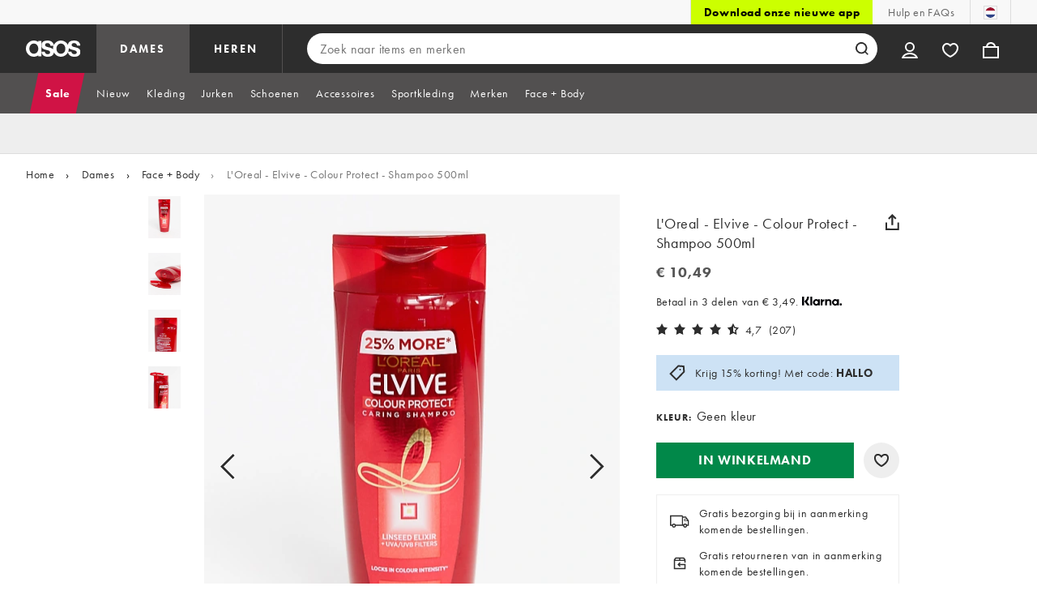

--- FILE ---
content_type: application/javascript
request_url: https://www.asos.com/_UCVr/CfFgW/7HnfDs/Zatf/QicYSQ3pYESizu5bOE/OBx2NAE/QXV/3GClnWmwB
body_size: 160909
content:
(function(){if(typeof Array.prototype.entries!=='function'){Object.defineProperty(Array.prototype,'entries',{value:function(){var index=0;const array=this;return {next:function(){if(index<array.length){return {value:[index,array[index++]],done:false};}else{return {done:true};}},[Symbol.iterator]:function(){return this;}};},writable:true,configurable:true});}}());(function(){Dw();cKE();s7E();function cKE(){xG=[+ ! +[]]+[+[]]-[],Yf=[+ ! +[]]+[+[]]-+ ! +[],Kf=[+ ! +[]]+[+[]]-+ ! +[]-+ ! +[],JG=! +[]+! +[]+! +[]+! +[],H8=+ ! +[]+! +[]+! +[]+! +[]+! +[]+! +[]+! +[],Zf=+[],tr=+ ! +[]+! +[]+! +[]+! +[]+! +[]+! +[],c7=+ ! +[]+! +[]+! +[]+! +[]+! +[],KG=! +[]+! +[],Eq=+ ! +[]+! +[]+! +[],Zq=+ ! +[];}var cj=function(bs){try{if(bs!=null&&!Ow["isNaN"](bs)){var Xx=Ow["parseFloat"](bs);if(!Ow["isNaN"](Xx)){return Xx["toFixed"](2);}}}catch(GK){}return -1;};var Zz=function(VZ){return !VZ;};var zs=function(){ht=["][BG906X*\fSQgBSXP<>",">\vx","EJ","o","JCMNZ","_Z\'","AZ\tx1R6","X<BR\\GK:>p1KSGHX:\'1O6^","J^!","\x40V4<U&,H","0\"K0","AO\b\x075W;UE","<}&`9~dms0i2t%bxqg$1[<BPFOU9=W0VDZSI\n-)CoQB\bEl{b","M0DTOH\\9","\nT9ROVl/5u6\rN","BB\\H","Y\'#MJ","JK^)=\"V+KaOJ","Q4#","+S","YOQ:\'j<Wr\\TP"," <U\tU^AHs&$","[0","5W;","M~h^mly4MD","V\"K>","U0FdZIM25","BBL","R_SV04","\rH\v~]jP4<U&!Q^BG]0","#1P3(BPFR","\x07BrBCR;$JiZK","Q","\\CQ0\"\\-R","S75U,",">\\\'","J+BC",">#"," 1","M+4<","6_,UR\x40e^#1J","]0","RR\\qV!8","sQ!)\fF\bR\\","PKRo\'1T:B","3\"V2","EP0\x00V6S0C","RVRZ&9V1","2\x00{,\x07\x40PI","KYIRW","3Q:LXV","n:b\tx;5K>\f\x07![[AVuV1FYKT","OR\b9","KH^95]\fR^\x40","NEL","\'5W;UE","","II","PZ","\x07-k9CZVm$%\\,","f>FC","}}iq","R/&P,\tE[GRF=1W8","A>\x07","TROJK<L8\tI<V\x40OO\b91M6I"," ]:","W#8<\x40k-cgzP3","&P2HCg\\\t<&\\","Ly}\bsM",":>","Z>SEK",":i","","\'Q:K","H[Kk9;\fR^\x40i15V2BSKTZ","(E\\]]RP","=X\'4HTFvP;$J","G\\\t<&\\\fBR\x40R",">V1","0$p+J","BXJCj/V2HR\x40R","ACMN}5MUZ]gO","GKGT\'","7SD\t","RJS\\","\t24j-Xq\'CcAh$\nlDmjBG\b(W\b1dGp`oFM!fm","7\"L/","TJ!9T:0KNYTV=$","^]V^\t68|\'BCGIQ","TEXO\\\x3fK4U","\b;;","","\'5J0\fQ","BXXCv\t0=","3\tTq[H\\\t<\x3fW,"," SdZTV2X8","\x3fL<\bb\x07R\x40R","J+S","HJ9","LHT","!.aojj8","!1[","0<3K0HCiY<3\\,N\x07RvS\b2}P1","\x3fV8\fBQrOTKu\x00U*\x07\nY","P~q","TEoAZ!X+","5XMSR;$","\x40VL","9M:\r","Z7HRaDU","GKJS1\x3f","\f_","ZCI",">STAKO0$\\","DV\\eP0","^IV!5KeHE]C","IX","\x3f#K9Q","HZASL  ","DRMMl\t:\"X8vXZGl2>X3","% \\1d^BB","^TgRZ4$V-","\t\n4P,","4 I\tU^AH","\x00Pb"," =[:dB\x40R","\x40ZCG","aZ0\"X+UQ^]^\'5X;\x07B\x40HV2","HO[",".hBGL\t1M6fR\\R","WRX","]\nM","EWjP","T","SS","TT\\CK","<&\\1","]","\v]\nQy|","7\"X1T","<X,iZK","2","T^1\x3fT","&","\x00CAG]31P3CKzNZ]&$K6\x40QCA]u5W<CSEP!1P1\x07_OT^!5K,\x40HC]O[u\x3f_ObGK;a-IR\x00","QGTL\t","D%T","CIJ0","=\\)\f","TCgHK\'&X3","_K","CAS\\&$X-","","\nI3^EGAW\t\n[6CYIy`",".H^HO\\!9V1","CG\r:\"M,","X\x40JP15W;","!#","H\x07[","J+BCoB[0#J","QATz68","Dli\x00fY","%5K>","I*","8YXGS1pX+BGZKu#I-F\x40IQP<$\\-EROQ!1W<\t{~\x40P15KHQUKV\t0\"X=\fB]\x40IQP4\"K>\x07UDC\\\t&pT*SQ_OPZ]4pb\fJXB\bV\t0\"X+U,\x07R!8V;N","E^9\x00Q>SZ","6\x3fT/\fBR","SGUO!3QBC","\"rbc|)","M00UZGRV\v0",":=[-","4V<JYZkP0","DTqG[ V>IVO6\nu2Ah~TP<#\\","cM","JP\\","l\'&P<pEECM/07P,UCGIQ","UYJIR(\x00}","SKPV0\\2U\b","kP <\\","}","V]UH\'4","y`\n02]-\tQEqCI9%X+","W","4\\3\x40CKV94","7\\+4BRCCK,\\>BqATv99W:","-$K>S0UMMw4\"M=FcGKZ!1T/",".f","o%zboy4=\\\fBR\x40R","D^KHK$","UO;>\\-\x3fFSGRV;1U\x00\nT.[AG[1","9","&\'J","",")KR","&\'K+","\x07Bu\\IH0\"","VCCK:4","hqVW;$V2T","AU\\\r ","G","VBJZ8X1H","CAS\\0>]","/","O 7P1","=3","V/I","UZ!","UTKUL< $V/TeKU","]RP0\x07\\=7NRzT^>9W8%_R^RV;","OV","N-\tSUBC","\'","\x40","o","P\rTC",";1OU","PKR|;$\\\'","\x40CaQQ-\'\x3fI:S\bsKU\\< M0T","6IEyO[\t=","1U++B\b","85O","J1","gd","ECF\r\'5J,","/Q","V[RP<<U","/\fR^\x40b^\t4","M\\","817\\0c7xOZ\n0\"","MB\\\"4#]5KD[RP\r38O<:kTHJ`","KYIS^0","]S]<$","T","9S","-H","JM~NP0L2BdKTI65","BRCCQ\t%U3)C","P3\fBVB\\!3QSRCVK","O\'#\\\fHC","&%J/IRJV94","EW6;j+W!EARP:<","Q^p^1U<KCKB","RH\x40Z!9O:4^R","T>L","4<Z\fI_KUV \\:O9V]N","H\x40S","89M","RCGKZ","$BTY]IM\"11M>B","TEgB","#J+","80","07P0","X=L","u9JHGRZ42U:","0&","A0","XCgJ\t:=X+\tH","PZ\v","\'5]:SVBU","B","% U&&RT","\x3fW-FN]R^\t03Q>\x40","\"<>O0\vB","DZ","OQ\r $","<IC\\S\\\t:\"","[:F","MGQ\v4#","15","I9%\\ICF","RR\\gX;$"];};var fY=function(Ts,pB){return Ts&pB;};var sR=function(){if(Ow["Date"]["now"]&&typeof Ow["Date"]["now"]()==='number'){return Ow["Date"]["now"]();}else{return +new (Ow["Date"])();}};var MK=function(ZO,wR){return ZO>>>wR|ZO<<32-wR;};var mC=function(){return Kh.apply(this,[Hw,arguments]);};var wD=function(jO){var nC=['text','search','url','email','tel','number'];jO=jO["toLowerCase"]();if(nC["indexOf"](jO)!==-1)return 0;else if(jO==='password')return 1;else return 2;};var dO=function(zO){return void zO;};var BB=function(){return DD.apply(this,[Tq,arguments]);};var zC=function l3(Hs,TK){var YY=l3;while(Hs!=n8){switch(Hs){case VJ:{var hs=TK[Zf];var AO=l2;for(var O4=l2;wU(O4,hs.length);++O4){var x9=hb(hs,O4);if(wU(x9,F0)||G6(x9,QL))AO=Q9(AO,OH);}return AO;}break;case J8:{XA=function zKtYkwLbQs(){OL();function UN(){return wK(AN(),882673);}F0();Df();function ET(){this["ZE"]^=this["W0"];this.FL=m7;}function V5(){return Nj.apply(this,[GB,arguments]);}function LN(RD,KK){return RD>KK;}var HT;function A(){return ["s[Q^Wz+H\x3fdU;k{Cf","g,I\r","\t","`",":N>m\"4\x3f.0nl_yVAG{","\v"];}function E5(k0){return ~k0;}function cf(){this["ZE"]=(this["lN"]&0xffff)+0x6b64+(((this["lN"]>>>16)+0xe654&0xffff)<<16);this.FL=CN;}var qT;function O8(){this["kf"]=this["kf"]<<15|this["kf"]>>>17;this.FL=KE;}function QE(){return ZD.apply(this,[VL,arguments]);}var C5;function QL(N7,v8){return N7!=v8;}function Uf(){return QB.apply(this,[JK,arguments]);}function sj(){this["kf"]=gN(this["n"],this["Et"]);this.FL=wL;}function x8(){this["ZE"]^=this["ZE"]>>>16;this.FL=xL;}0x9320856,2471129781;var qB;var Bf,rD,H,R5,cq,xt,JK,UL,q,GB,vm,T7,A7,pm,DN,S9,m0,nD,A0,AB,R8,cT,kB,cN,WK,J,vB,TL,W7,M7,IN,bB,LD,l7,WN,BN,l0,Q7,f9,PB,AE,O9,Rj,Xf,xN,KL;function D7(){return OE()+OB("\x39\x33\x32\x30\x38\x35\x36")+3;}function Q8(PK,V9){return PK+V9;}function E9(){return QB.apply(this,[T7,arguments]);}function Gq(Dq,j8){return Dq>=j8;}function OL(){R9=function(){};wm=4;Y0()[qD(wm)]=zKtYkwLbQs;if(typeof window!=='undefined'){RE=window;}else if(typeof global!=='undefined'){RE=global;}else{RE=this;}}function VK(){return mf.apply(this,[Xf,arguments]);}function wj(){return ZD.apply(this,[cE,arguments]);}function Of(){return QB.apply(this,[nD,arguments]);}function PN(wD,c){var C=PN;switch(wD){case rD:{var Ff=c[VL];qB=function(d7,BT){return PN.apply(this,[M7,arguments]);};return jm(Ff);}break;case M7:{var E0=c[VL];var pt=c[xf];var d0=Q8([],[]);var St=CE(Q8(E0,PT()),E7);var q5=HT[pt];var Xm=YB;while(bD(Xm,q5.length)){var j5=RB(q5,Xm);var Af=RB(qB.n0,St++);d0+=bq(xN,[NL(WB(E5(j5),Af),WB(E5(Af),j5))]);Xm++;}return d0;}break;case Q7:{var Km=c[VL];Kj=function(XD,zK){return bq.apply(this,[vB,arguments]);};return rj(Km);}break;}}function lB(a,b,c){return a.indexOf(b,c);}function wL(){if([10,13,32].includes(this["kf"]))this.FL=hj;else this.FL=gj;}function V7(){return Vj.apply(this,[f5,arguments]);}function LB(){return mf.apply(this,[PB,arguments]);}var jj;function fq(){return Vj.apply(this,[WN,arguments]);}function DB(){return bq.apply(this,[q,arguments]);}var t7;function ZD(Pt,c0){var Tt=ZD;switch(Pt){case IN:{var t5=c0[VL];t5[t5[wE](Kt)]=function(){this[S8].push(bD(this[N0](),this[N0]()));};QB(R8,[t5]);}break;case Q7:{var Aj=c0[VL];Aj[Aj[wE](zj)]=function(){this[S8].push(this[Q5](this[YT]()));};ZD(IN,[Aj]);}break;case H:{var ED=c0[VL];ED[ED[wE](SL)]=function(){this[S8].push(dB(this[N0](),this[N0]()));};ZD(Q7,[ED]);}break;case bB:{var lE=c0[VL];lE[lE[wE](U7)]=function(){var BB=this[r5]();var g8=this[N0]();var Jt=this[N0]();var Jq=this[dm](Jt,g8);if(VD(BB)){var r0=this;var KD={get(EN){r0[Dj]=EN;return Jt;}};this[Dj]=new Proxy(this[Dj],KD);}this[S8].push(Jq);};ZD(H,[lE]);}break;case l0:{var Ej=c0[VL];Ej[Ej[wE](nT)]=function(){this[S8].push(WE(this[N0](),this[N0]()));};ZD(bB,[Ej]);}break;case VL:{var gK=c0[VL];gK[gK[wE](S8)]=function(){var x7=[];var Pj=this[S8].pop();var h8=TT(this[S8].length,sE);for(var k8=YB;bD(k8,Pj);++k8){x7.push(this[s](this[S8][h8--]));}this[k9](tN()[zL(SD)](l,Um),x7);};ZD(l0,[gK]);}break;case Bf:{var Ij=c0[VL];Ij[Ij[wE](d8)]=function(){this[S8].push(TT(this[N0](),this[N0]()));};ZD(VL,[Ij]);}break;case cE:{var zf=c0[VL];zf[zf[wE](E7)]=function(){ML.call(this[G5]);};ZD(Bf,[zf]);}break;case WK:{var c8=c0[VL];c8[c8[wE](r8)]=function(){this[S8].push(kE(Z9(sE),this[N0]()));};ZD(cE,[c8]);}break;case f5:{var J8=c0[VL];J8[J8[wE](Gt)]=function(){this[S8].push(Q8(this[N0](),this[N0]()));};ZD(WK,[J8]);}break;}}function jL(){return I5.apply(this,[n7,arguments]);}function m7(){this["ZE"]^=this["ZE"]>>>16;this.FL=L5;}function hj(){this["Et"]++;this.FL=L8;}function Pf(xq,h){return xq===h;}var D0;function hT(){return I5.apply(this,[f5,arguments]);}function O0(){return Vj.apply(this,[JN,arguments]);}return GL.call(this,Rf);function CL(){return ["\x3f7JibMv\x3f4s~C-US","xFA\x40CeYp %fW|W","\x07]]<*NO7","A","\r^^^]D6\x3fZFNH.2FD-DHV","","9\v=QG","HI\"tD"];}function YE(){return Vj.apply(this,[q,arguments]);}function I(f7){return V8()[f7];}function jf(){return mf.apply(this,[n7,arguments]);}function q0(){return ZD.apply(this,[H,arguments]);}function Bq(wq,K5){return wq in K5;}function R7(){return lB(Y0()[qD(wm)]+'',";",OE());}function k7(){hK=[">\b-D-VWS\n&*\\\t8>$GCD\f\bNHg-V\t;/C(GY\tFS(*","","%.]J\x3f","&BA)!\\\t=2D#SV\b\x07E.*_\t(\n7\x40%","i","-7wfPmx=+miW^o,D*}Su|","41","BPJN/+ma\n5.Yl\bDP#"];}function TT(Wm,Fq){return Wm-Fq;}function CE(VT,Xt){return VT%Xt;}var R0;var sE,Um,xE,YB,SD,wm,Jj,NT,S8,TN,c7,tj,QN,c9,Nm,Y7,YT,gB,N9,XE,YL,C8,rt,RL,d,x,n5,Zm,HN,t,r9,p5,EK,k9,pE,wT,U,QD,jt,Gj,E7,Tf,Dj,dm,zq,wE,g,WT,ZN,zj,pj,hf,zE,N0,TE,Bm,GN,mK,r5,fE,kK,qK,SK,Mt,Z0,X8,zt,G5,VB,sf,D8,Kt,Q5,SL,U7,nT,s,l,d8,r8,Gt,kj,ND,b0,lm,S7,MN,fD,z7,h9,tE,p7,Dm,B0,fB,Pm,w;function HE(){return Vj.apply(this,[UL,arguments]);}function jD(){return mf.apply(this,[m0,arguments]);}var hK;function GD(){return Vj.apply(this,[vm,arguments]);}function OB(a){return a.length;}function M8(){return I5.apply(this,[M7,arguments]);}var F8;function Lj(){return ZD.apply(this,[Bf,arguments]);}function FD(mN,sq){return mN>>>sq;}function Tj(){return I5.apply(this,[xN,arguments]);}function Nj(kT,CB){var Uq=Nj;switch(kT){case R5:{V=function(lt){return jN.apply(this,[xt,arguments]);};cD(U,Jj,Z9(gB));}break;case KL:{var mD=CB[VL];var qN=CB[xf];var Y=CB[Qt];var K8=tq[YB];var tT=Q8([],[]);var Kf=tq[mD];for(var ON=TT(Kf.length,sE);Gq(ON,YB);ON--){var CK=CE(Q8(Q8(ON,qN),PT()),K8.length);var D9=RB(Kf,ON);var PD=RB(K8,CK);tT+=bq(xN,[NL(WB(E5(D9),PD),WB(E5(PD),D9))]);}return bq(UL,[tT]);}break;case bB:{var dE=CB[VL];var ZB=Q8([],[]);var Mf=TT(dE.length,sE);if(Gq(Mf,YB)){do{ZB+=dE[Mf];Mf--;}while(Gq(Mf,YB));}return ZB;}break;case Rf:{var fN=CB[VL];t7.XN=Nj(bB,[fN]);while(bD(t7.XN.length,QD))t7.XN+=t7.XN;}break;case DN:{D0=function(I8){return Nj.apply(this,[Rf,arguments]);};t7(wm,Z9(jt),VD(YB));}break;case n7:{var w7=CB[VL];var sD=CB[xf];var hD=HT[YB];var Cj=Q8([],[]);var rL=HT[sD];for(var G8=TT(rL.length,sE);Gq(G8,YB);G8--){var AK=CE(Q8(Q8(G8,w7),PT()),hD.length);var nm=RB(rL,G8);var L9=RB(hD,AK);Cj+=bq(xN,[NL(WB(E5(nm),L9),WB(E5(L9),nm))]);}return PN(rD,[Cj]);}break;case Xf:{sE=+ ! ![];Um=sE+sE;xE=sE+Um;YB=+[];SD=Um*sE+xE;wm=xE+sE;Jj=SD*xE-wm*Um*sE;NT=sE*Jj-Um+xE;S8=xE+SD*sE-Um;TN=SD-Um+S8;c7=sE*SD+S8+NT-TN;tj=TN*c7*sE+S8+wm;QN=NT*tj-sE-S8*Um;c9=TN*NT*SD+Jj;Nm=TN*c7-sE+Um-S8;Y7=c7*Um+wm+S8+xE;YT=TN+Um+xE+Y7+c7;gB=SD*TN-xE+sE+Um;N9=c7+S8*TN+wm;XE=tj*S8-wm-c7*xE;YL=c7+Y7*SD+Jj;C8=SD*Jj+sE+Um+c7;rt=Y7+sE+Jj*tj-S8;RL=SD+NT*Y7*Um*sE;d=sE-Jj+wm+NT*tj;x=TN*tj-Y7+xE-Jj;n5=wm+TN+c7*Um+Y7;Zm=Y7+sE+SD+xE;HN=SD+Y7*NT-sE+xE;t=Um+wm*tj+NT-xE;r9=wm*NT+S8+Y7-TN;p5=tj*TN+Um-SD;EK=tj*SD+wm*xE;k9=NT+S8*sE+c7;pE=TN+NT+wm+Y7+Um;wT=sE+Jj*xE*SD-Y7;U=S8+NT*wm*Um+sE;QD=c7+Y7-xE+Um+wm;jt=wm*S8+Y7+NT-sE;Gj=c7*Um-S8+wm+SD;E7=SD*S8+TN-Um*c7;Tf=Um+SD-xE-sE+TN;Dj=tj+c7+SD+TN-wm;dm=TN+sE+Um+c7*S8;zq=wm*SD+tj+S8-c7;wE=c7*Jj+S8+SD+tj;g=SD*Um*TN-wm+NT;WT=Y7-sE+S8*xE;ZN=c7+Um-TN+tj;zj=Y7-S8+Um*tj;pj=wm*Um*sE-xE+tj;hf=tj+TN+Um*Jj*wm;zE=S8+TN-xE-wm+tj;N0=S8*c7+Jj-wm+Y7;TE=Um*tj-S8*NT+TN;Bm=SD*TN*wm-c7;GN=tj+SD+c7*S8+Um;mK=wm+tj+TN+c7*S8;r5=SD+wm+Y7+Jj;fE=Y7*Jj-wm*c7-sE;kK=Y7*Jj+c7-SD*TN;qK=Y7*S8+Um*xE-Jj;SK=Um+SD+S8*Y7-Jj;Mt=TN+tj*Jj+wm*SD;Z0=sE*xE-S8+c7*TN;X8=TN*NT*sE-Um;zt=NT+S8*Jj*SD-c7;G5=TN*Jj*Um-Y7-SD;VB=tj*Um+sE+S8+TN;sf=S8*sE*tj+wm-Y7;D8=xE*TN*NT+Jj;Kt=Y7*Jj-NT-xE+S8;Q5=S8*Y7-wm+c7+SD;SL=tj+NT+wm*Y7;U7=SD+NT+xE+Y7*Jj;nT=xE*tj+wm-TN*S8;s=TN*wm+NT*S8+tj;l=S8+NT*tj-Y7;d8=SD-S8-wm+NT+c7;r8=xE*Um+TN+c7+sE;Gt=xE*wm*Um+TN-S8;kj=TN-Jj-NT+wm*c7;ND=NT+TN-c7+Y7-xE;b0=wm-xE+Um+Y7+tj;lm=S8*NT+c7-xE*SD;S7=Y7+Jj-wm+Um+S8;MN=NT+Jj+wm+Y7-SD;fD=Y7+SD*S8*Jj-Um;z7=SD*NT-xE+wm+c7;h9=xE+Jj*TN-NT;tE=sE+NT*TN*wm-Y7;p7=sE*Jj-wm+NT+SD;Dm=Y7*Um+wm+S8+c7;B0=NT*xE+tj-SD-c7;fB=Jj*sE*S8-xE*wm;Pm=tj*Um-S8-c7*NT;w=tj*NT+SD-c7;}break;case GB:{var M5=CB[VL];V(M5[YB]);var A9=YB;while(bD(A9,M5.length)){Y0()[M5[A9]]=function(){var GT=M5[A9];return function(gD,YD,Wq){var bL=cD(SD,YD,Wq);Y0()[GT]=function(){return bL;};return bL;};}();++A9;}}break;case W7:{var Qj=CB[VL];var x5=CB[xf];var J0=[];var Rq=bq(JN,[]);var ME=x5?RE[Mj()[I(YB)](sE,c9,YB)]:RE[cL()[T8(YB)].apply(null,[xE,QN])];for(var X7=YB;bD(X7,Qj[tN()[zL(YB)](Nm,S8)]);X7=Q8(X7,sE)){J0[cL()[T8(sE)].apply(null,[SD,Z9(YT)])](ME(Rq(Qj[X7])));}return J0;}break;case xt:{var NK=CB[VL];var L7=CB[xf];var Bt=cL()[T8(wm)](Um,p5);for(var E=YB;bD(E,NK[tN()[zL(YB)](Nm,S8)]);E=Q8(E,sE)){var W9=NK[tN()[zL(xE)](EK,Jj)](E);var ff=L7[W9];Bt+=ff;}return Bt;}break;}}function gj(){this["kf"]=(this["kf"]&0xffff)*0xcc9e2d51+(((this["kf"]>>>16)*0xcc9e2d51&0xffff)<<16)&0xffffffff;this.FL=O8;}var tq;function kL(){return I5.apply(this,[Q7,arguments]);}function T8(A8){return V8()[A8];}var b5;function wt(){return mf.apply(this,[q,arguments]);}function Ef(){return GL.apply(this,[Qt,arguments]);}var jm;function t8(){return mf.apply(this,[nD,arguments]);}function wK(n,VE){var P7={n:n,ZE:VE,W0:0,Et:0,FL:sj};while(!P7.FL());return P7["ZE"]>>>0;}function km(){return I5.apply(this,[IN,arguments]);}function dt(m8,K9){return m8<=K9;}function xL(){return this;}function DD(){return ZD.apply(this,[IN,arguments]);}function Cm(){return XK(Y0()[qD(wm)]+'',D7(),R7()-D7());}function pf(){return Vj.apply(this,[Rj,arguments]);}function Vq(){return Vj.apply(this,[J,arguments]);}function Vj(g5,sK){var rE=Vj;switch(g5){case Q7:{var H7=sK[VL];H7[H7[wE](jt)]=function(){this[S8].push(Gq(this[N0](),this[N0]()));};mf(Xf,[H7]);}break;case q:{var X0=sK[VL];X0[X0[wE](dm)]=function(){this[k9](this[S8].pop(),this[N0](),this[r5]());};Vj(Q7,[X0]);}break;case UL:{var M=sK[VL];Vj(q,[M]);}break;case JN:{var fm=sK[VL];var N=sK[xf];fm[wE]=function(pN){return CE(Q8(pN,N),tE);};Vj(UL,[fm]);}break;case S9:{var A5=sK[VL];A5[nT]=function(){var M9=this[r5]();while(QL(M9,jj.g)){this[M9](this);M9=this[r5]();}};}break;case f5:{var Rm=sK[VL];Rm[dm]=function(Ct,Fm){return {get p(){return Ct[Fm];},set p(Xq){Ct[Fm]=Xq;}};};Vj(S9,[Rm]);}break;case WN:{var vj=sK[VL];vj[Bm]=function(sL){return {get p(){return sL;},set p(YN){sL=YN;}};};Vj(f5,[vj]);}break;case Rj:{var K=sK[VL];K[fD]=function(Y8){return {get p(){return Y8;},set p(H0){Y8=H0;}};};Vj(WN,[K]);}break;case vm:{var h5=sK[VL];h5[YT]=function(){var HB=NL(dB(this[r5](),NT),this[r5]());var ct=cL()[T8(wm)](Um,p5);for(var VN=YB;bD(VN,HB);VN++){ct+=String.fromCharCode(this[r5]());}return ct;};Vj(Rj,[h5]);}break;case J:{var Qf=sK[VL];Qf[WT]=function(){var S=NL(NL(NL(dB(this[r5](),k9),dB(this[r5](),p7)),dB(this[r5](),NT)),this[r5]());return S;};Vj(vm,[Qf]);}break;}}function Oj(){return ZD.apply(this,[bB,arguments]);}function Mj(){var JE={};Mj=function(){return JE;};return JE;}function sB(){return ZD.apply(this,[f5,arguments]);}var AD;var rj;function AN(){return g7()+NN()+typeof RE[Y0()[qD(wm)].name];}function EE(){this["ZE"]^=this["ZE"]>>>13;this.FL=t9;}function tN(){var lT=[]['\x65\x6e\x74\x72\x69\x65\x73']();tN=function(){return lT;};return lT;}var V;function dB(W5,OK){return W5<<OK;}function cL(){var m5=new Object();cL=function(){return m5;};return m5;}function NL(tK,T5){return tK|T5;}function Cf(){return ZD.apply(this,[Q7,arguments]);}var ML;function L8(){if(this["Et"]<OB(this["n"]))this.FL=sj;else this.FL=ET;}function Vf(){return QB.apply(this,[R5,arguments]);}function Hm(){return QB.apply(this,[GB,arguments]);}function XK(a,b,c){return a.substr(b,c);}function bD(Qm,Kq){return Qm<Kq;}function F(nK,Rt){return nK>>Rt;}var R9;function qD(I7){return V8()[I7];}function Z9(nL){return -nL;}function P9(){return QB.apply(this,[tL,arguments]);}function LE(vD,X){return vD/X;}function QB(WL,Im){var PE=QB;switch(WL){case JK:{var q8=Im[VL];q8[q8[wE](hf)]=function(){this[S8].push(NL(this[N0](),this[N0]()));};GL(T7,[q8]);}break;case tL:{var p=Im[VL];p[p[wE](GN)]=function(){this[S8].push(LE(this[N0](),this[N0]()));};QB(JK,[p]);}break;case cT:{var G0=Im[VL];G0[G0[wE](mK)]=function(){var BK=this[r5]();var Yj=G0[WT]();if(VD(this[N0](BK))){this[zj](jj.H,Yj);}};QB(tL,[G0]);}break;case AB:{var qt=Im[VL];qt[qt[wE](fE)]=function(){this[S8].push(m(this[N0](),this[N0]()));};QB(cT,[qt]);}break;case pm:{var FE=Im[VL];FE[FE[wE](kK)]=function(){this[S8].push(this[YT]());};QB(AB,[FE]);}break;case GB:{var ZT=Im[VL];ZT[ZT[wE](qK)]=function(){this[S8].push(this[r5]());};QB(pm,[ZT]);}break;case T7:{var wN=Im[VL];wN[wN[wE](SK)]=function(){var ZK=this[S8].pop();var g0=this[r5]();if(QL(typeof ZK,Y0()[qD(wm)](VD(VD([])),Um,Mt))){throw Y0()[qD(SD)](Z0,YB,X8);}if(LN(g0,sE)){ZK.p++;return;}this[S8].push(new Proxy(ZK,{get(bT,P0,hE){if(g0){return ++bT.p;}return bT.p++;}}));};QB(GB,[wN]);}break;case nD:{var QK=Im[VL];QK[QK[wE](zt)]=function(){hL.call(this[G5]);};QB(T7,[QK]);}break;case R5:{var Nf=Im[VL];Nf[Nf[wE](VB)]=function(){var Vt=this[r5]();var YK=this[r5]();var ID=this[r5]();var rT=this[N0]();var It=[];for(var hq=YB;bD(hq,ID);++hq){switch(this[S8].pop()){case YB:It.push(this[N0]());break;case sE:var Zj=this[N0]();for(var j0 of Zj.reverse()){It.push(j0);}break;default:throw new Error(tN()[zL(wm)].apply(null,[sf,wm]));}}var ht=rT.apply(this[Dj].p,It.reverse());Vt&&this[S8].push(this[Bm](ht));};QB(nD,[Nf]);}break;case R8:{var B8=Im[VL];B8[B8[wE](D8)]=function(){var dN=this[r5]();var Tm=B8[WT]();if(this[N0](dN)){this[zj](jj.H,Tm);}};QB(R5,[B8]);}break;}}function tt(){return GL.apply(this,[O9,arguments]);}function G7(){return I5.apply(this,[J,arguments]);}function xj(){return bq.apply(this,[Bf,arguments]);}function KE(){this["kf"]=(this["kf"]&0xffff)*0x1b873593+(((this["kf"]>>>16)*0x1b873593&0xffff)<<16)&0xffffffff;this.FL=Gf;}function RB(M0,P){return M0[Uj[xE]](P);}function I5(L,Aq){var cB=I5;switch(L){case n7:{var N5=Aq[VL];N5[hf]=function(){var Ut=cL()[T8(wm)].call(null,Um,p5);for(let Z7=YB;bD(Z7,NT);++Z7){Ut+=this[r5]().toString(Um).padStart(NT,Mj()[I(sE)].apply(null,[SD,x,VD([])]));}var h0=parseInt(Ut.slice(sE,Tf),Um);var LT=Ut.slice(Tf);if(CT(h0,YB)){if(CT(LT.indexOf(cL()[T8(xE)].apply(null,[S8,RL])),Z9(sE))){return YB;}else{h0-=F8[xE];LT=Q8(Mj()[I(sE)].call(null,SD,x,Dm),LT);}}else{h0-=F8[wm];LT=Q8(cL()[T8(xE)].apply(null,[S8,RL]),LT);}var q9=YB;var hB=sE;for(let rN of LT){q9+=kE(hB,parseInt(rN));hB/=Um;}return kE(q9,Math.pow(Um,h0));};Vj(J,[N5]);}break;case IN:{var Nq=Aq[VL];Nq[B0]=function(JD,lL){var KB=atob(JD);var HK=YB;var fK=[];var l8=YB;for(var AT=YB;bD(AT,KB.length);AT++){fK[l8]=KB.charCodeAt(AT);HK=WE(HK,fK[l8++]);}Vj(JN,[this,CE(Q8(HK,lL),tE)]);return fK;};I5(n7,[Nq]);}break;case pm:{var Ym=Aq[VL];Ym[r5]=function(){return this[xE][this[b0][jj.H]++];};I5(IN,[Ym]);}break;case M7:{var w8=Aq[VL];w8[N0]=function(KT){return this[s](KT?this[S8][TT(this[S8][tN()[zL(YB)].apply(null,[Nm,S8])],sE)]:this[S8].pop());};I5(pm,[w8]);}break;case f5:{var Pq=Aq[VL];Pq[s]=function(s5){return CT(typeof s5,Y0()[qD(wm)](fB,Um,Mt))?s5.p:s5;};I5(M7,[Pq]);}break;case J:{var LL=Aq[VL];LL[Q5]=function(TK){return AD.call(this[G5],TK,this);};I5(f5,[LL]);}break;case Q7:{var X5=Aq[VL];X5[k9]=function(F7,qj,zB){if(CT(typeof F7,Y0()[qD(wm)].call(null,VD(VD([])),Um,Mt))){zB?this[S8].push(F7.p=qj):F7.p=qj;}else{b5.call(this[G5],F7,qj);}};I5(J,[X5]);}break;case xN:{var pL=Aq[VL];pL[zj]=function(b8,xT){this[b0][b8]=xT;};pL[Pm]=function(st){return this[b0][st];};I5(Q7,[pL]);}break;}}function j(){return I5.apply(this,[pm,arguments]);}function PT(){var Zf;Zf=Cm()-UN();return PT=function(){return Zf;},Zf;}function UT(){return QB.apply(this,[AB,arguments]);}function Gf(){this["ZE"]^=this["kf"];this.FL=p0;}function F0(){Qt=! +[]+! +[],cE=+ ! +[]+! +[]+! +[]+! +[]+! +[]+! +[]+! +[],f5=+ ! +[]+! +[]+! +[]+! +[]+! +[],Rf=+ ! +[]+! +[]+! +[],xf=+ ! +[],Mm=+ ! +[]+! +[]+! +[]+! +[]+! +[]+! +[],n7=! +[]+! +[]+! +[]+! +[],pq=[+ ! +[]]+[+[]]-+ ! +[]-+ ! +[],tL=[+ ! +[]]+[+[]]-+ ! +[],JN=[+ ! +[]]+[+[]]-[],VL=+[];}function D(){return [">sf)xbq>\x07T","x_c5Bbj=!mZr`0NWmi7AmUHr^n",""," >D2K+L^","j","]_G","X"];}function jN(Xj,Z8){var EB=jN;switch(Xj){case cE:{var zT=Z8[VL];var OT=Z8[xf];var rB=T0[sE];var N8=Q8([],[]);var Eq=T0[zT];var hN=TT(Eq.length,sE);if(Gq(hN,YB)){do{var kt=CE(Q8(Q8(hN,OT),PT()),rB.length);var ST=RB(Eq,hN);var zm=RB(rB,kt);N8+=bq(xN,[NL(WB(E5(ST),zm),WB(E5(zm),ST))]);hN--;}while(Gq(hN,YB));}return PN(Q7,[N8]);}break;case f9:{var k5=Z8[VL];var OD=Z8[xf];var W8=Z8[Qt];var f0=hK[SD];var Zq=Q8([],[]);var pT=hK[OD];for(var TB=TT(pT.length,sE);Gq(TB,YB);TB--){var bt=CE(Q8(Q8(TB,W8),PT()),f0.length);var dj=RB(pT,TB);var pB=RB(f0,bt);Zq+=bq(xN,[NL(WB(E5(dj),pB),WB(E5(pB),dj))]);}return bq(DN,[Zq]);}break;case O9:{var j7=Z8[VL];var kN=Q8([],[]);for(var cj=TT(j7.length,sE);Gq(cj,YB);cj--){kN+=j7[cj];}return kN;}break;case l7:{var rf=Z8[VL];qB.n0=jN(O9,[rf]);while(bD(qB.n0.length,gB))qB.n0+=qB.n0;}break;case kB:{jm=function(Hf){return jN.apply(this,[l7,arguments]);};qB(Z9(N9),sE);}break;case A7:{var Yq=Z8[VL];var Ft=Q8([],[]);var h7=TT(Yq.length,sE);while(Gq(h7,YB)){Ft+=Yq[h7];h7--;}return Ft;}break;case xf:{var Nt=Z8[VL];Kj.xm=jN(A7,[Nt]);while(bD(Kj.xm.length,k9))Kj.xm+=Kj.xm;}break;case A0:{rj=function(XB){return jN.apply(this,[xf,arguments]);};Kj(YB,Z9(pE));}break;case PB:{var O=Z8[VL];var V0=Q8([],[]);var I0=TT(O.length,sE);if(Gq(I0,YB)){do{V0+=O[I0];I0--;}while(Gq(I0,YB));}return V0;}break;case xt:{var J7=Z8[VL];cD.BL=jN(PB,[J7]);while(bD(cD.BL.length,wT))cD.BL+=cD.BL;}break;}}function Lt(){return bq.apply(this,[pq,arguments]);}function mL(){return ["\x61\x70\x70\x6c\x79","\x66\x72\x6f\x6d\x43\x68\x61\x72\x43\x6f\x64\x65","\x53\x74\x72\x69\x6e\x67","\x63\x68\x61\x72\x43\x6f\x64\x65\x41\x74"];}function H5(){return mf.apply(this,[Qt,arguments]);}function b7(){return GL.apply(this,[R5,arguments]);}var nf;var Kj;function m(kD,sT){return kD!==sT;}var RE;function GL(IK,Gm){var rK=GL;switch(IK){case Rf:{Kj=function(jT,If){return jN.apply(this,[cE,arguments]);};qT=function(RN){this[S8]=[RN[Dj].p];};b5=function(DK,E8){return GL.apply(this,[Mm,arguments]);};AD=function(SB,v7){return GL.apply(this,[AE,arguments]);};hL=function(){this[S8][this[S8].length]={};};ML=function(){this[S8].pop();};X9=function(){return [...this[S8]];};C5=function(zD){return GL.apply(this,[xf,arguments]);};R0=function(){this[S8]=[];};cD=function(lq,dq,b){return jN.apply(this,[f9,arguments]);};jm=function(){return jN.apply(this,[kB,arguments]);};rj=function(){return jN.apply(this,[A0,arguments]);};V=function(){return Nj.apply(this,[R5,arguments]);};t7=function(MB,G,T9){return Nj.apply(this,[KL,arguments]);};D0=function(){return Nj.apply(this,[DN,arguments]);};qB=function(H8,m9){return Nj.apply(this,[n7,arguments]);};nf=function(wB,tm,J9){return GL.apply(this,[kB,arguments]);};Nj(Xf,[]);Uj=mL();k7();Nj.call(this,GB,[V8()]);T0=D();bq.call(this,Bf,[V8()]);tq=A();bq.call(this,q,[V8()]);HT=CL();bq.call(this,pq,[V8()]);F8=Nj(W7,[['F$E','$$r','dA','FX$$BXXXXXX','FX$QBXXXXXX'],VD(sE)]);jj={H:F8[YB],T:F8[sE],g:F8[Um]};;RK=class RK {constructor(){this[b0]=[];this[xE]=[];this[S8]=[];this[Kt]=YB;I5(xN,[this]);this[Mj()[I(xE)].call(null,xE,w,VD(VD([])))]=nf;}};return RK;}break;case Mm:{var DK=Gm[VL];var E8=Gm[xf];return this[S8][TT(this[S8].length,sE)][DK]=E8;}break;case AE:{var SB=Gm[VL];var v7=Gm[xf];for(var fT of [...this[S8]].reverse()){if(Bq(SB,fT)){return v7[dm](fT,SB);}}throw Y0()[qD(xE)](VD(VD([])),xE,zq);}break;case xf:{var zD=Gm[VL];if(Pf(this[S8].length,YB))this[S8]=Object.assign(this[S8],zD);}break;case kB:{var wB=Gm[VL];var tm=Gm[xf];var J9=Gm[Qt];this[xE]=this[B0](tm,J9);this[Dj]=this[Bm](wB);this[G5]=new qT(this);this[zj](jj.H,YB);try{while(bD(this[b0][jj.H],this[xE].length)){var Sj=this[r5]();this[Sj](this);}}catch(qE){}}break;case Qt:{var Sq=Gm[VL];Sq[Sq[wE](g)]=function(){this[S8].push(this[WT]());};}break;case O9:{var tB=Gm[VL];tB[tB[wE](ZN)]=function(){this[zj](jj.H,this[WT]());};GL(Qt,[tB]);}break;case R5:{var s8=Gm[VL];s8[s8[wE](pj)]=function(){this[S8].push(this[hf]());};GL(O9,[s8]);}break;case JN:{var rq=Gm[VL];rq[rq[wE](zE)]=function(){this[S8].push(FD(this[N0](),this[N0]()));};GL(R5,[rq]);}break;case T7:{var Vm=Gm[VL];Vm[Vm[wE](TE)]=function(){this[S8].push(this[Bm](undefined));};GL(JN,[Vm]);}break;}}function EL(){return GL.apply(this,[JN,arguments]);}function p0(){this["ZE"]=this["ZE"]<<13|this["ZE"]>>>19;this.FL=S5;}function VD(C7){return !C7;}function NN(){return XK(Y0()[qD(wm)]+'',R7()+1);}function g7(){return XK(Y0()[qD(wm)]+'',0,OE());}function c5(){return ZD.apply(this,[WK,arguments]);}function BE(){return QB.apply(this,[cT,arguments]);}function L5(){this["ZE"]=(this["ZE"]&0xffff)*0x85ebca6b+(((this["ZE"]>>>16)*0x85ebca6b&0xffff)<<16)&0xffffffff;this.FL=EE;}function Oq(){return mf.apply(this,[Rj,arguments]);}function zL(zN){return V8()[zN];}var RK;function mf(tD,nB){var Sm=mf;switch(tD){case Q7:{var f8=nB[VL];f8[f8[wE](kj)]=function(){this[S8].push(kE(this[N0](),this[N0]()));};ZD(f5,[f8]);}break;case q:{var w0=nB[VL];w0[w0[wE](ND)]=function(){var z9=this[r5]();var qL=this[r5]();var KN=this[WT]();var F5=X9.call(this[G5]);var Jf=this[Dj];this[S8].push(function(...MT){var NE=w0[Dj];z9?w0[Dj]=Jf:w0[Dj]=w0[Bm](this);var WD=TT(MT.length,qL);w0[Kt]=Q8(WD,sE);while(bD(WD++,YB)){MT.push(undefined);}for(let pD of MT.reverse()){w0[S8].push(w0[Bm](pD));}C5.call(w0[G5],F5);var UE=w0[b0][jj.H];w0[zj](jj.H,KN);w0[S8].push(MT.length);w0[nT]();var w9=w0[N0]();while(LN(--WD,YB)){w0[S8].pop();}w0[zj](jj.H,UE);w0[Dj]=NE;return w9;});};mf(Q7,[w0]);}break;case Rj:{var K0=nB[VL];K0[K0[wE](lm)]=function(){this[S8].push(Pf(this[N0](),this[N0]()));};mf(q,[K0]);}break;case m0:{var HL=nB[VL];HL[HL[wE](S7)]=function(){this[S8]=[];R0.call(this[G5]);this[zj](jj.H,this[xE].length);};mf(Rj,[HL]);}break;case nD:{var Ht=nB[VL];Ht[Ht[wE](MN)]=function(){var Cq=[];var Ot=this[r5]();while(Ot--){switch(this[S8].pop()){case YB:Cq.push(this[N0]());break;case sE:var vE=this[N0]();for(var xB of vE){Cq.push(xB);}break;}}this[S8].push(this[fD](Cq));};mf(m0,[Ht]);}break;case vB:{var Jm=nB[VL];Jm[Jm[wE](C8)]=function(){this[S8].push(this[N0]()&&this[N0]());};mf(nD,[Jm]);}break;case Qt:{var Wf=nB[VL];Wf[Wf[wE](r5)]=function(){this[S8].push(CE(this[N0](),this[N0]()));};mf(vB,[Wf]);}break;case n7:{var Y5=nB[VL];Y5[Y5[wE](z7)]=function(){var sm=this[r5]();var lf=this[S8].pop();var B7=this[S8].pop();var Wj=this[S8].pop();var pK=this[b0][jj.H];this[zj](jj.H,lf);try{this[nT]();}catch(gt){this[S8].push(this[Bm](gt));this[zj](jj.H,B7);this[nT]();}finally{this[zj](jj.H,Wj);this[nT]();this[zj](jj.H,pK);}};mf(Qt,[Y5]);}break;case PB:{var B5=nB[VL];B5[B5[wE](h9)]=function(){this[S8].push(Bq(this[N0](),this[N0]()));};mf(n7,[B5]);}break;case Xf:{var ft=nB[VL];ft[ft[wE](r9)]=function(){this[S8].push(F(this[N0](),this[N0]()));};mf(PB,[ft]);}break;}}function d9(){return QB.apply(this,[R8,arguments]);}function Qq(){return QB.apply(this,[pm,arguments]);}function CN(){this["W0"]++;this.FL=hj;}function DT(fL){this[S8]=Object.assign(this[S8],fL);}function gN(a,b){return a.charCodeAt(b);}function gT(){return Vj.apply(this,[S9,arguments]);}function bq(jK,dD){var Hq=bq;switch(jK){case JN:{var wf={'\x24':Y0()[qD(YB)](YT,wm,XE),'\x41':Y0()[qD(sE)].apply(null,[VD(VD([])),sE,YL]),'\x42':cL()[T8(Um)](wm,Z9(C8)),'\x45':tN()[zL(sE)](rt,xE),'\x46':cL()[T8(xE)].call(null,S8,RL),'\x51':tN()[zL(Um)].call(null,d,SD),'\x58':Mj()[I(sE)](SD,x,n5),'\x64':Y0()[qD(Um)].apply(null,[Zm,sE,HN]),'\x72':Mj()[I(Um)].call(null,Um,t,r9)};return function(At){return Nj(xt,[At,wf]);};}break;case Bf:{var bK=dD[VL];rj(bK[YB]);var p8=YB;while(bD(p8,bK.length)){cL()[bK[p8]]=function(){var gE=bK[p8];return function(U8,O5){var qq=Kj(U8,O5);cL()[gE]=function(){return qq;};return qq;};}();++p8;}}break;case q:{var IE=dD[VL];D0(IE[YB]);var Lm=YB;if(bD(Lm,IE.length)){do{Mj()[IE[Lm]]=function(){var IL=IE[Lm];return function(UB,bm,gq){var mm=t7.apply(null,[UB,bm,pE]);Mj()[IL]=function(){return mm;};return mm;};}();++Lm;}while(bD(Lm,IE.length));}}break;case pq:{var mT=dD[VL];jm(mT[YB]);var K7=YB;while(bD(K7,mT.length)){tN()[mT[K7]]=function(){var fj=mT[K7];return function(dT,s9){var RT=qB(dT,s9);tN()[fj]=function(){return RT;};return RT;};}();++K7;}}break;case GB:{var Hj=dD[VL];var r=dD[xf];var AL=dD[Qt];var hm=Q8([],[]);var n8=CE(Q8(r,PT()),Gj);var DL=tq[Hj];for(var bj=YB;bD(bj,DL.length);bj++){var HD=RB(DL,bj);var l9=RB(t7.XN,n8++);hm+=bq(xN,[NL(WB(E5(HD),l9),WB(E5(l9),HD))]);}return hm;}break;case UL:{var Sf=dD[VL];t7=function(CD,PL,v){return bq.apply(this,[GB,arguments]);};return D0(Sf);}break;case xN:{var v9=dD[VL];if(dt(v9,cN)){return RE[Uj[Um]][Uj[sE]](v9);}else{v9-=cq;return RE[Uj[Um]][Uj[sE]][Uj[YB]](null,[Q8(F(v9,c7),LD),Q8(CE(v9,BN),TL)]);}}break;case R8:{var B9=dD[VL];var bf=dD[xf];var lD=dD[Qt];var UD=Q8([],[]);var Lq=CE(Q8(lD,PT()),E7);var Q0=hK[bf];var v5=YB;while(bD(v5,Q0.length)){var Am=RB(Q0,v5);var Q=RB(cD.BL,Lq++);UD+=bq(xN,[NL(WB(E5(Am),Q),WB(E5(Q),Am))]);v5++;}return UD;}break;case DN:{var Z=dD[VL];cD=function(g9,p9,FB){return bq.apply(this,[R8,arguments]);};return V(Z);}break;case vB:{var nN=dD[VL];var H9=dD[xf];var mj=Q8([],[]);var IT=CE(Q8(H9,PT()),Tf);var mq=T0[nN];var jB=YB;if(bD(jB,mq.length)){do{var JT=RB(mq,jB);var qf=RB(Kj.xm,IT++);mj+=bq(xN,[NL(WB(E5(JT),qf),WB(E5(qf),JT))]);jB++;}while(bD(jB,mq.length));}return mj;}break;}}var hL;var tL,Qt,Rf,pq,f5,VL,xf,Mm,cE,JN,n7;function kE(C0,n9){return C0*n9;}function Om(){return Vj.apply(this,[Q7,arguments]);}function WB(j9,B){return j9&B;}function Y0(){var Lf=[];Y0=function(){return Lf;};return Lf;}var Uj;var T0;function MD(){return mf.apply(this,[vB,arguments]);}function CT(r7,QT){return r7==QT;}var X9;function Q9(){return ZD.apply(this,[l0,arguments]);}var cD;function Df(){Rj=f5+JN,T7=Rf+f5*JN,rD=xf+n7*JN,cN=f5+Rf*JN+f5*JN*JN+f5*JN*JN*JN+Mm*JN*JN*JN*JN,cq=Mm+Rf*JN+f5*JN*JN+f5*JN*JN*JN+Mm*JN*JN*JN*JN,A7=f5+n7*JN,Xf=VL+Qt*JN,kB=cE+n7*JN,q=pq+n7*JN,Q7=pq+Qt*JN,PB=f5+Qt*JN,S9=pq+JN,f9=Rf+Rf*JN,bB=n7+f5*JN,vB=VL+n7*JN,IN=Mm+Qt*JN,WN=xf+Mm*JN,xt=Rf+n7*JN,KL=cE+f5*JN,R8=xf+JN,pm=f5+f5*JN,m0=f5+Rf*JN,l0=n7+n7*JN,LD=Mm+tL*JN+Qt*JN*JN+f5*JN*JN*JN+f5*JN*JN*JN*JN,JK=Qt+Rf*JN,TL=VL+Qt*JN+Rf*JN*JN+Mm*JN*JN*JN+f5*JN*JN*JN*JN,M7=Qt+Mm*JN,J=Qt+Qt*JN,GB=Mm+JN,A0=cE+Qt*JN,vm=Qt+f5*JN,xN=xf+f5*JN,Bf=Rf+JN,WK=pq+Rf*JN,AE=Qt+JN,nD=tL+f5*JN,R5=Mm+n7*JN,O9=cE+JN,H=VL+Rf*JN,l7=n7+JN,BN=n7+Qt*JN+VL*JN*JN+JN*JN*JN,cT=tL+Rf*JN,W7=tL+Qt*JN,DN=tL+JN,AB=cE+Rf*JN,UL=xf+Rf*JN;}function OE(){return lB(Y0()[qD(wm)]+'',"0x"+"\x39\x33\x32\x30\x38\x35\x36");}function gm(){return GL.apply(this,[T7,arguments]);}function XT(){return mf.apply(this,[Q7,arguments]);}function V8(){var s0=['JB','Wt','z0','GE','BD','nt'];V8=function(){return s0;};return s0;}function S5(){this["lN"]=(this["ZE"]&0xffff)*5+(((this["ZE"]>>>16)*5&0xffff)<<16)&0xffffffff;this.FL=cf;}function t9(){this["ZE"]=(this["ZE"]&0xffff)*0xc2b2ae35+(((this["ZE"]>>>16)*0xc2b2ae35&0xffff)<<16)&0xffffffff;this.FL=x8;}function WE(gL,Iq){return gL^Iq;}}();Hs-=cP;FG={};O6=function(FT){return l3.apply(this,[RA,arguments]);}([function(JX,sb){return l3.apply(this,[J7,arguments]);},function(YH,DI,d5){'use strict';return Pg.apply(this,[RA,arguments]);}]);}break;case zP:{Ug.pop();Hs-=l7;}break;case Rd:{var gm=TK[Zf];var xl=TK[Zq];var Bn=TK[KG];Hs=n8;Ug.push(XT);Ow[tU()[IU(l2)](qm,V9,Un,UT,F9)][rm()[R9(Uk)].apply(null,[nh,An])](gm,xl,l3(U8,[dW()[fW(dv)](OZ,fk,Im,YI),Bn,V5()[Xv(l2)].call(null,HT,Pm,V6,pv,jk,kv),Zz(l2),bk(typeof jg()[n6(DH)],Q9([],[][[]]))?jg()[n6(l2)].call(null,EK,Ol,Ul,YU):jg()[n6(YU)].apply(null,[dk,Y9,Lv,BT]),Zz(l2),dW()[fW(s9)].apply(null,[lz,JT,Pm,Fm]),Zz(l2)]));var xg;return Ug.pop(),xg=gm[xl],xg;}break;case ZG:{Hs=RG;Kh(br,[]);Kh(Hw,[p2()]);Kh(R1,[]);Kh(zw,[]);DD(O,[p2()]);IX=Kh(g8,[]);Zb=Kh(hP,[]);}break;case Aq:{Hs=F8;Ow[MT()[LU(Vg)].apply(null,[wn,j6])][rm()[R9(mX)](kO,BT)]=function(S9){Ug.push(lW);var L4=MT()[LU(M6)](Y6,QU);var Sm=dW()[fW(Dv)](WR,Ul,Uk,jl);var bl=Ow[bk(typeof rm()[R9(D9)],Q9([],[][[]]))?rm()[R9(Ul)].call(null,zk,Lv):rm()[R9(CX)](Mv,UN)](S9);for(var P5,LX,hk=l2,TT=Sm;bl[MT()[LU(qm)].apply(null,[UH,Rm])](kl(hk,l2))||(TT=dW()[fW(Uk)].call(null,Fl,M2,Zz(Zz({})),mT),Hv(hk,OH));L4+=TT[JI(typeof MT()[LU(G4)],Q9([],[][[]]))?MT()[LU(jW)](m6,dI):MT()[LU(qm)].call(null,UH,Rm)](fY(Bl,MN(P5,gv(qm,XW(Hv(hk,OH),qm)))))){LX=bl[rm()[R9(Ag)](hW,Cg)](hk+=g4(c5,jW));if(G6(LX,m9)){throw new Q6(bk(typeof dW()[fW(c5)],'undefined')?dW()[fW(EI)].apply(null,[pU,vn,QI,A2]):dW()[fW(UT)](WH,xX,YI,Yg));}P5=kl(KI(P5,qm),LX);}var z5;return Ug.pop(),z5=L4,z5;};}break;case tr:{var Jk=TK[Zf];var m4=l2;for(var q4=l2;wU(q4,Jk.length);++q4){var dn=hb(Jk,q4);if(wU(dn,F0)||G6(dn,QL))m4=Q9(m4,OH);}Hs+=dA;return m4;}break;case tG:{return Ug.pop(),UI=Jb[qb],UI;}break;case WL:{var FW=TK[Zf];Ug.push(M6);var VT=l3(U8,[JI(typeof dW()[fW(Yg)],Q9([],[][[]]))?dW()[fW(UT)].call(null,XU,sH,zn,s9):dW()[fW(jl)].apply(null,[qU,VI,BT,Im]),FW[l2]]);Hs=n8;C2(OH,FW)&&(VT[tU()[IU(D9)](vm,A2,f2,qm,bI)]=FW[U1[rm()[R9(rn)].apply(null,[Vb,kX])]()]),C2(CX,FW)&&(VT[dW()[fW(An)](Ev,G4,Zz(OH),cW)]=FW[CX],VT[V5()[Xv(Uk)](Tb,z4,Sn,IW,qm,EI)]=FW[sW[EI]]),this[bk(typeof MT()[LU(rn)],'undefined')?MT()[LU(QI)](Vl,mW):MT()[LU(jW)](c6,K5)][rm()[R9(c5)](QU,z2)](VT);Ug.pop();}break;case LV:{var AW=TK[Zf];Ug.push(WH);Hs=n8;var hI=l3(U8,[dW()[fW(jl)].call(null,Yx,VI,S2,jk),AW[l2]]);C2(OH,AW)&&(hI[tU()[IU(D9)](vm,Im,CX,qm,kg)]=AW[OH]),C2(CX,AW)&&(hI[dW()[fW(An)](lj,G4,DX,An)]=AW[CX],hI[V5()[Xv(Uk)].apply(null,[cb,Xl,qm,IW,qm,Zz([])])]=AW[c5]),this[bk(typeof MT()[LU(gb)],Q9([],[][[]]))?MT()[LU(QI)](Vl,PT):MT()[LU(jW)](Im,t5)][bk(typeof rm()[R9(Ag)],'undefined')?rm()[R9(c5)](Ix,z2):rm()[R9(CX)](Un,Gn)](hI);Ug.pop();}break;case EJ:{var D4;return Ug.pop(),D4=lm,D4;}break;case nJ:{Ym[MT()[LU(EI)].apply(null,[w9,Ab])]=function(qH,Db){return l3.apply(this,[xG,arguments]);};Ym[dW()[fW(D9)].apply(null,[RH,O2,A2,OU])]=MT()[LU(M6)].apply(null,[Y6,Nv]);var jX;return jX=Ym(Ym[JI(typeof rm()[R9(mk)],'undefined')?rm()[R9(CX)](r4,IH):rm()[R9(CW)](wK,Jg)]=OH),Ug.pop(),jX;}break;case kJ:{for(var YT=OH;wU(YT,TK[dW()[fW(l2)](dD,Im,kH,l2)]);YT++){var rU=TK[YT];if(bk(rU,null)&&bk(rU,undefined)){for(var qk in rU){if(Ow[tU()[IU(l2)].apply(null,[qm,A2,Zz(Zz({})),UT,Z9])][MT()[LU(G4)](K4,PC)][rm()[R9(mk)](Fv,dX)].call(rU,qk)){HU[qk]=rU[qk];}}}}Hs-=f1;}break;case Lr:{Hs=dd;Ym[rm()[R9(tH)].apply(null,[gD,kv])]=function(hm,On){if(fY(On,OH))hm=Ym(hm);Ug.push(Qm);if(fY(On,qm)){var cU;return Ug.pop(),cU=hm,cU;}if(fY(On,jW)&&JI(typeof hm,MT()[LU(mk)](Ub,Kp))&&hm&&hm[MT()[LU(DX)].apply(null,[mb,r9])]){var v4;return Ug.pop(),v4=hm,v4;}var H9=Ow[tU()[IU(l2)].apply(null,[qm,zv,An,UT,sT])][V5()[Xv(jW)](v6,tH,Dv,Hm,UT,Zz(Zz(l2)))](null);Ym[bk(typeof V5()[Xv(jW)],'undefined')?V5()[Xv(CX)](SN,Zz([]),dU,s6,OH,Zz(Zz([]))):V5()[Xv(OH)].apply(null,[Ik,xm,VU,RW,WN,PH])](H9);Ow[tU()[IU(l2)](qm,ql,Sn,UT,sT)][bk(typeof rm()[R9(jW)],Q9([],[][[]]))?rm()[R9(Uk)](RK,An):rm()[R9(CX)](dT,mN)](H9,rm()[R9(XH)](jp,pI),l3(U8,[V5()[Xv(l2)].apply(null,[qI,V9,Bl,pv,jk,PH]),Zz(Zf),dW()[fW(dv)](XZ,fk,Zz({}),qm),hm]));if(fY(On,sW[OH])&&Mn(typeof hm,rm()[R9(DX)].call(null,AR,Dg)))for(var t4 in hm)Ym[rm()[R9(Dv)].call(null,E4,Fm)](H9,t4,function(t6){return hm[t6];}.bind(null,t4));var B4;return Ug.pop(),B4=H9,B4;};}break;case d8:{Kh(L7,[]);pm=gW();GW();Bv=lv();bm();Hs+=r0;vI=Am();IT=vk();}break;case SP:{Hs=FV;var Ym=function(Y5){Ug.push(ZI);if(R5[Y5]){var Kn;return Kn=R5[Y5][bk(typeof dW()[fW(D9)],Q9('',[][[]]))?dW()[fW(jk)](Mp,rX,DX,CX):dW()[fW(UT)](kN,kk,Zz(l2),hn)],Ug.pop(),Kn;}var nn=R5[Y5]=l3(U8,[MT()[LU(s9)].apply(null,[dk,Qx]),Y5,MT()[LU(Dv)](rH,vh),Zz({}),dW()[fW(jk)](Mp,rX,Dk,WW),{}]);FT[Y5].call(nn[dW()[fW(jk)].apply(null,[Mp,rX,z4,CW])],nn,nn[dW()[fW(jk)](Mp,rX,Zz(Zz(OH)),Dg)],Ym);nn[MT()[LU(Dv)].call(null,rH,vh)]=Zz(Zz({}));var Yv;return Yv=nn[dW()[fW(jk)].call(null,Mp,rX,K4,Zz(Zz(OH)))],Ug.pop(),Yv;};}break;case Xd:{var rW=TK;var Zk=rW[l2];Ug.push(qW);Hs=n8;for(var Wm=OH;wU(Wm,rW[dW()[fW(l2)].apply(null,[GP,Im,s9,XH])]);Wm+=CX){Zk[rW[Wm]]=rW[Q9(Wm,OH)];}Ug.pop();}break;case RG:{Kh(JJ,[p2()]);Kh(YG,[]);Cm=Kh(T8,[]);Hs=J8;Kh(zq,[p2()]);(function(vT,vl){return DD.apply(this,[H8,arguments]);}(['WvYvssB','YBYYsgA2gggggg','8gvW','Y8lv','8$','8s','8','g','B','88','v','BB','8gg8','W','8B','Y','Bsggggg','YWv'],Uk));sW=DD(vc,[['Wgl$2gggggg','v','Bv','g','s$$B$2gggggg','s$AlB','WvlWlsAvl$2gggggg','YBYYsgA2gggggg','WvYvssB','YYYYYYY','sg$YA$W','W','vgWY','Bsgg','Wgls','8sBYW','BvAsY','8W','8l','B','8','Y','v8','A$','vg','8vB','8g','WvlWlsAvls','Bggg','Wlll','vlll','8gggg','8gvW','8s','vggg','s','Bgg','$','vg8s','llllll','82Y8','82sA','82WB','A','l','8ggg','vvvv','82AB','v288','8A'],Zz(Zz(l2))]);}break;case U8:{var lm={};var Fk=TK;Ug.push(qU);Hs=EJ;for(var pk=l2;wU(pk,Fk[dW()[fW(l2)].call(null,U,Im,Zz(Zz([])),mk)]);pk+=CX)lm[Fk[pk]]=Fk[Q9(pk,OH)];}break;case bc:{Hs=tG;var Jb=TK[Zf];var qb=TK[Zq];var Gb=TK[KG];Ug.push(gT);Ow[JI(typeof tU()[IU(jk)],Q9([],[][[]]))?tU()[IU(c5)](MW,Pv,Ub,LW,Z9):tU()[IU(l2)](qm,B9,Zz(Zz(OH)),UT,Hg)][rm()[R9(Uk)].call(null,UK,An)](Jb,qb,l3(U8,[dW()[fW(dv)](xR,fk,Ul,Zz([])),Gb,V5()[Xv(l2)](Y2,kv,OU,pv,jk,rn),Zz(l2),jg()[n6(l2)](EK,TW,Ul,K4),Zz(l2),dW()[fW(s9)](Z3,JT,XH,dU),Zz(sW[c5])]));var UI;}break;case Zd:{Ug=dg();L2=qn();Kh.call(this,ML,[TU()]);Wv=gk();Hs-=Bw;DD.call(this,xG,[TU()]);zs();Kh.call(this,WE,[TU()]);cv=Kh(KP,[]);}break;case qq:{var Zv;return Ug.pop(),Zv=HU,Zv;}break;case FV:{Ug.push(nI);var R5={};Hs=cE;Ym[MT()[LU(Uk)].call(null,Dk,ll)]=FT;Ym[rm()[R9(s9)](GD,E6)]=R5;}break;case P:{Hs=n8;var kW=TK[Zf];Ug.push(zW);var W9=l3(U8,[dW()[fW(jl)].apply(null,[tB,VI,mX,Zz(l2)]),kW[sW[c5]]]);C2(OH,kW)&&(W9[tU()[IU(D9)](vm,K4,YU,qm,Dl)]=kW[OH]),C2(CX,kW)&&(W9[dW()[fW(An)](IR,G4,f2,M6)]=kW[CX],W9[V5()[Xv(Uk)].apply(null,[pH,Zz(Zz(l2)),Ig,IW,qm,Vg])]=kW[c5]),this[MT()[LU(QI)](Vl,DT)][bk(typeof rm()[R9(cI)],'undefined')?rm()[R9(c5)].apply(null,[Gz,z2]):rm()[R9(CX)].call(null,PU,ST)](W9);Ug.pop();}break;case Zf:{Rb=function(){return Kh.apply(this,[Dr,arguments]);};qT=function(){return Kh.apply(this,[qq,arguments]);};Nb=function(QT,xn){return Kh.apply(this,[jG,arguments]);};Tm=function(){return Kh.apply(this,[O,arguments]);};Hs=d8;}break;case Fq:{Hs-=Vq;Ym[V5()[Xv(CX)](Zl,Zz(Zz([])),Xl,s6,OH,Pm)]=function(IN){return l3.apply(this,[zE,arguments]);};}break;case SV:{var CI=TK[Zf];Hs=n8;Ug.push(lk);var LI=CI[rm()[R9(Bl)](UK,Kg)]||{};LI[rm()[R9(kv)](Jl,YI)]=MT()[LU(B9)].call(null,UN,jm),delete LI[rm()[R9(57)](866,233)],CI[rm()[R9(Bl)](UK,Kg)]=LI;Ug.pop();}break;case bA:{(function(){return l3.apply(this,[Ld,arguments]);}());Hs=n8;Ug.pop();}break;case Dr:{Nb.bG=L2[CX];Kh.call(this,ML,[eS1_xor_2_memo_array_init()]);Hs+=F7;return '';}break;case Tq:{var kI=TK[Zf];var NX=l2;for(var Ml=l2;wU(Ml,kI.length);++Ml){var Gk=hb(kI,Ml);if(wU(Gk,F0)||G6(Gk,QL))NX=Q9(NX,OH);}return NX;}break;case Fw:{var rb=TK[Zf];Hs=kJ;var F2=TK[Zq];Ug.push(tT);if(JI(rb,null)||JI(rb,undefined)){throw new (Ow[JI(typeof MT()[LU(CX)],Q9([],[][[]]))?MT()[LU(jW)].call(null,QI,G5):MT()[LU(CW)](s6,tT)])(mn()[fl(CX)](Q5,QI,kv,wv,jW));}var HU=Ow[tU()[IU(l2)](qm,hn,LW,UT,Z9)](rb);}break;case J7:{var JX=TK[Zf];Hs-=Md;var sb=TK[Zq];Ug.push(Vk);if(bk(typeof Ow[tU()[IU(l2)](qm,kX,ZH,UT,C9)][mn()[fl(l2)](JU,jl,UT,gU,An)],rm()[R9(w9)](Wk,c2))){Ow[tU()[IU(l2)].call(null,qm,N2,B9,UT,C9)][bk(typeof rm()[R9(EI)],'undefined')?rm()[R9(Uk)].apply(null,[XT,An]):rm()[R9(CX)](N4,jb)](Ow[tU()[IU(l2)].apply(null,[qm,Ul,zn,UT,C9])],mn()[fl(l2)](JU,z4,UT,gU,jk),l3(U8,[JI(typeof dW()[fW(DX)],Q9('',[][[]]))?dW()[fW(UT)].call(null,AI,Pn,Zz(Zz([])),Zz(Zz(l2))):dW()[fW(dv)].call(null,Sz,fk,Ub,Xl),function(rb,F2){return l3.apply(this,[Fw,arguments]);},dW()[fW(s9)](kT,JT,CX,Sn),Zz(Zf),JI(typeof jg()[n6(CX)],Q9([],[][[]]))?jg()[n6(YU)](K5,nk,zU,UN):jg()[n6(l2)].apply(null,[EK,VH,Ul,YI]),Zz(Zz([]))]));}}break;case L:{mv.Sr=ht[Gm];Kh.call(this,WE,[eS1_xor_0_memo_array_init()]);return '';}break;case zE:{var IN=TK[Zf];Hs=n8;Ug.push(Hm);if(bk(typeof Ow[rm()[R9(EI)](CC,bb)],MT()[LU(tH)].apply(null,[JT,vh]))&&Ow[rm()[R9(EI)](CC,bb)][MT()[LU(XH)](D5,ls)]){Ow[bk(typeof tU()[IU(c5)],Q9([],[][[]]))?tU()[IU(l2)].call(null,qm,xm,UT,UT,TI):tU()[IU(c5)](TI,MU,wH,Y4,ng)][rm()[R9(Uk)].call(null,Pk,An)](IN,Ow[JI(typeof rm()[R9(Uk)],'undefined')?rm()[R9(CX)](YX,P2):rm()[R9(EI)](CC,bb)][MT()[LU(XH)].apply(null,[D5,ls])],l3(U8,[dW()[fW(dv)].apply(null,[mR,fk,Zz(Zz([])),Uk]),dW()[fW(Ul)](fg,s6,PH,Bl)]));}Ow[bk(typeof tU()[IU(l2)],Q9([],[][[]]))?tU()[IU(l2)](qm,CX,Xb,UT,TI):tU()[IU(c5)](G4,dv,Gm,s6,lW)][rm()[R9(Uk)](Pk,An)](IN,MT()[LU(DX)].apply(null,[mb,m9]),l3(U8,[dW()[fW(dv)](mR,fk,Un,Zz(Zz(OH))),Zz(Zf)]));Ug.pop();}break;case kd:{x2.Dc=Wv[N4];DD.call(this,xG,[eS1_xor_1_memo_array_init()]);return '';}break;case gd:{Hs=Aq;Q6[MT()[LU(G4)](K4,rx)]=new (Ow[V5()[Xv(UT)](U9,Ul,Gm,kH,YU,jk)])();Q6[MT()[LU(G4)].call(null,K4,rx)][jg()[n6(CX)](Yh,xb,jW,PH)]=MT()[LU(w9)].call(null,GH,UU);}break;case Cf:{Hs-=sd;var sl=TK[Zf];Ug.push(wT);var g2=l3(U8,[bk(typeof dW()[fW(Ln)],'undefined')?dW()[fW(jl)](dR,VI,MU,Zz(OH)):dW()[fW(UT)](tm,fI,w9,tH),sl[l2]]);C2(U1[rm()[R9(rn)](n3,kX)](),sl)&&(g2[tU()[IU(D9)].apply(null,[vm,S2,Vg,qm,gN])]=sl[OH]),C2(CX,sl)&&(g2[dW()[fW(An)](Wz,G4,BT,A2)]=sl[CX],g2[JI(typeof V5()[Xv(DX)],'undefined')?V5()[Xv(OH)](fH,Zz(Zz({})),UN,XU,gU,Zz(OH)):V5()[Xv(Uk)](kg,kv,YI,IW,qm,B9)]=sl[c5]),this[MT()[LU(QI)](Vl,HH)][rm()[R9(c5)].apply(null,[Xp,z2])](g2);Ug.pop();}break;case f1:{var kn=TK[Zf];Ug.push(kU);Hs=n8;var J4=kn[rm()[R9(Bl)].apply(null,[Tj,Kg])]||{};J4[JI(typeof rm()[R9(Dv)],Q9('',[][[]]))?rm()[R9(CX)](x5,rk):rm()[R9(kv)](cO,YI)]=MT()[LU(B9)](UN,lK),delete J4[bk(typeof rm()[R9(6)],Q9('',[][[]]))?rm()[R9(57)](1420,233):rm()[R9(2)].call(null,140,173)],kn[rm()[R9(Bl)](Tj,Kg)]=J4;Ug.pop();}break;case L7:{var E2=TK[Zf];Ug.push(OX);Hs+=Pf;this[tU()[IU(jW)].apply(null,[mm,c5,w9,M6,A4])]=E2;Ug.pop();}break;case Bw:{var Mm=TK[Zf];var AT=l2;for(var Cb=l2;wU(Cb,Mm.length);++Cb){var gH=hb(Mm,Cb);if(wU(gH,F0)||G6(gH,QL))AT=Q9(AT,OH);}Hs+=Lq;return AT;}break;case xG:{var qH=TK[Zf];var Db=TK[Zq];Hs+=x7;Ug.push(T9);var LH;return LH=Ow[tU()[IU(l2)].call(null,qm,Vg,kv,UT,zX)][MT()[LU(G4)](K4,Lx)][bk(typeof rm()[R9(D9)],Q9([],[][[]]))?rm()[R9(mk)](I2,dX):rm()[R9(CX)](Dg,Gg)].call(qH,Db),Ug.pop(),LH;}break;case cE:{Ym[rm()[R9(Dv)](lg,Fm)]=function(WU,T6,bW){Ug.push(TW);if(Zz(Ym[JI(typeof MT()[LU(Vg)],'undefined')?MT()[LU(jW)](vv,NT):MT()[LU(EI)].call(null,w9,Hk)](WU,T6))){Ow[tU()[IU(l2)].apply(null,[qm,UN,kv,UT,fX])][rm()[R9(Uk)].apply(null,[Xh,An])](WU,T6,l3(U8,[bk(typeof V5()[Xv(OH)],Q9(MT()[LU(M6)](Y6,Vc),[][[]]))?V5()[Xv(l2)].apply(null,[Fn,Pv,zn,pv,jk,GI]):V5()[Xv(OH)](Rn,c5,PH,PH,nk,SX),Zz(Zz(Zq)),tU()[IU(CX)](En,V9,ZH,c5,jm),bW]));}Ug.pop();};Hs=Fq;}break;case dd:{Ym[dW()[fW(Vg)].apply(null,[rB,k2,Ag,Zz(Zz(l2))])]=function(XI){Ug.push(CU);var jI=XI&&XI[JI(typeof MT()[LU(Uk)],Q9([],[][[]]))?MT()[LU(jW)](Zg,dX):MT()[LU(DX)](mb,r2)]?function Wl(){var In;Ug.push(fb);return In=XI[rm()[R9(XH)](Bj,pI)],Ug.pop(),In;}:function bU(){return XI;};Ym[rm()[R9(Dv)].call(null,Nl,Fm)](jI,JI(typeof dW()[fW(OH)],Q9('',[][[]]))?dW()[fW(UT)](jm,PW,Zz(Zz([])),GI):dW()[fW(zn)].apply(null,[Nk,W2,Zz(l2),Jg]),jI);var TX;return Ug.pop(),TX=jI,TX;};Hs=nJ;}break;case D0:{var d4=TK[Zf];Hs=n8;Ug.push(Ib);var G2=d4[rm()[R9(Bl)](RN,Kg)]||{};G2[JI(typeof rm()[R9(YI)],Q9('',[][[]]))?rm()[R9(CX)].apply(null,[Qm,Yl]):rm()[R9(kv)].apply(null,[gj,YI])]=bk(typeof MT()[LU(jl)],'undefined')?MT()[LU(B9)].call(null,UN,FN):MT()[LU(jW)](HI,RU),delete G2[rm()[R9(57)](1724,233)],d4[JI(typeof rm()[R9(OH)],Q9([],[][[]]))?rm()[R9(CX)].apply(null,[AU,L5]):rm()[R9(Bl)](RN,Kg)]=G2;Ug.pop();}break;case B1:{var B2=TK[Zf];var ZU=TK[Zq];var Jn=TK[KG];Ug.push(wb);Ow[tU()[IU(l2)](qm,f2,mW,UT,rI)][rm()[R9(Uk)](Eb,An)](B2,ZU,l3(U8,[dW()[fW(dv)](wj,fk,pv,jW),Jn,V5()[Xv(l2)].apply(null,[vU,G4,zv,pv,jk,Ig]),Zz(l2),jg()[n6(l2)].call(null,EK,vH,Ul,dv),Zz(sW[c5]),dW()[fW(s9)].apply(null,[Uv,JT,Zz(l2),l2]),Zz(l2)]));var Tl;return Ug.pop(),Tl=B2[ZU],Tl;}break;case F8:{Ug.pop();Hs-=jE;}break;case RA:{Hs=SP;var FT=TK[Zf];}break;case HJ:{Hs-=GG;return Ug.pop(),sI=lT[q6],sI;}break;case Ld:{var Q6=function(E2){return l3.apply(this,[L7,arguments]);};Hs=gd;Ug.push(Ll);if(JI(typeof Ow[rm()[R9(mX)](kO,BT)],rm()[R9(w9)](Hp,c2))){var QW;return Ug.pop(),QW=Zz({}),QW;}}break;case z7:{var lT=TK[Zf];var q6=TK[Zq];var FH=TK[KG];Hs=HJ;Ug.push(Qg);Ow[tU()[IU(l2)](qm,mW,hn,UT,DU)][rm()[R9(Uk)](j9,An)](lT,q6,l3(U8,[dW()[fW(dv)](sT,fk,Zz(Zz([])),Ig),FH,V5()[Xv(l2)].apply(null,[hl,ql,Im,pv,jk,LW]),Zz(l2),jg()[n6(l2)].call(null,EK,VW,Ul,j2),Zz(l2),bk(typeof dW()[fW(mk)],Q9([],[][[]]))?dW()[fW(s9)].call(null,gN,JT,YI,S2):dW()[fW(UT)](IH,AU,YI,BT),Zz(l2)]));var sI;}break;case fE:{var SU=TK[Zf];Ug.push(jU);var ZT=SU[rm()[R9(Bl)].call(null,mY,Kg)]||{};Hs=n8;ZT[rm()[R9(kv)].call(null,YC,YI)]=MT()[LU(B9)](UN,IK),delete ZT[rm()[R9(57)].call(null,1236,233)],SU[rm()[R9(Bl)](mY,Kg)]=ZT;Ug.pop();}break;}}};var qn=function(){return ["\"U\b9","\x40T)-\x00MS%Z","\x40SO|}eu~x-4FO.","T4","+AV!\\\nD\'\nJ-Y|xX>\v","KFC.","Z7(ZC]8\bfB/^UJ!Q;","IoZ\bWB\x3fc=B\\\x3f_\rBWT`","\x00S\tEI=\r\rRH_PB/E\nUJ","H",">PY.\\","\v","S2PDW","=AWQ","S/G\bU[","S","\nOFC)","V2F\vsP\nf5\x00Y","","\x3f3RW7YkKD:y","=4\x40","WNR6","ET$[CK","Wh]S\r","+YJ","","O","^St1A^4ky\\","\n^U",")P","4QN\tZST\tA^","^\fI>","MFQu3Y\bQI;",">]T<\x3f","W^4AB5Y","EP0","FR>WY\"\x40\nYLU\x40,R/","MW4Q","E","DR&6","\rX","D)R\x07","","\r_\v","\x00I\x40![qS\f","SW\t\x409t=TQ7*R\x40_<","\bD=d","\f\r","TE[8","\x00q\x400LsY","IHF","w<TEFU+$A/\x07C\n4A","W5]5_S\x00","D]V","\bAD]BQ\x07\rQ\x3f",")\f]9Tj=\vIn_1Au2[\tB","SQ","\x07OsT1AD2P.UYW\vN%)DR\"\r","\x07\n\x40;","N\nF\x3f1n-","[(tX$\tFE<","M\t^]",".VU$hBY:P<Y","WSP","","\n\x40*\b]\x079","ZJ]","^/[\vQT","kV^\x00\n","M>P6\bj.CT=","^DZ\vwY\'G\x07\\K","S(3GX #\n^","[\'\rRH_}S\bAD`\x00YSW\v\f\x404k\r2TR%H<Qg}\'\fl.\tELG\x3fR(YK7\x40_Bm\x00 3Ju","B4E\\3","\nOHA","E^","YZ","]K(K3I\b=DT=6^PBF\\%M","OHE<%wx%HcQ","v9^QQ7N","SY(","y\'w}:>j1o",";zSE/","2^R&\x40WK<[\fHQ3ZFQKE<R\x07(YR<","}\x07(YK78/QBR)",")P2YH\x3f","\n\x40;Y+>ZX15+w","\x40J\n\fJ.L","I","]","RK","{;\f+^FU8\t","\'p}\fl\nUU\x00Q","D.\bA","ELK",";/UI*OFE8","","X1]D","_W\x40\n]0UY","O\n",")DR4\t\f","(M9CI\vwHR6","!\tKKT\raB2F","\rI^.PU-L\bDQ2\vI|S\\&\bYTU;E\\,P","Cl\f\x405HWSI;",")\bjQ-L","\x07)b","FX\v\r\x40R3Z\x07-\f~|-J\x00\\g6H8\vP","9o]5J>P","TB)","","\b]B/Z_H\x00","X\v\x3fEP7","SU3!\r","\t)W","WM\'","#ASS\'J7H5Sn;\x07W","s([\t]]E*\x407\vH|tX!\vK\x07g4AB","RY3\x40\\]","G]\x07L.6h\'\fUX #UBR)\x00J","ZCHPU","H\nK.N0%\x40X","=\\M:","`6Q2D","M\\%M\'\x40J$\bf4","\v\\4T/YNXOy<\b\x07","E","\vX","\x00Y\fYE7\f2ON^","TCT","B\n","TT)9EF%zWV","S75TD","I6X79\\X<\t","N\f\vL8\rP\r(In&","EC<\r\n","[\n\\","VU3Y\t^K\x00","P","\b","H%uS&\tH","Q;\rP","HwP/m^6H\nY\\","\nHQ$\bU6HD\f\\H5M\t","W!K","ST\f\bG5N\x00","+BI","\x07)ye","Y7YI>ZJT-\vW",">tW\bL46Y)UN&","\fVh","T\tv","B8","\'s","^Y0j\tT]","Y4\vA^","\x3f\x07^S^0AB","]K(]\vI\x074`R;\n","\rsDGD\x07^\\&\tD^92M","PNE\tT_2HIkW;Y","O9ST3\f#ZUr2P","US7\rTUw(\fPY/G","d]\f`4\x07S\x009B","`o!S)~","J ","0","I\rHqQLT\n","\t9DU=","_UX+",".M\x404","\x3f&LBS9\tRU2vSJ\f\bQR","9oK\x00\x404\rI\tUK3\fOB","W","VW%]","-\t\x00P_#F\n","3N1U~:RR\\","MB8","h;U\t)]1\fTE<C)S]\x40\x3f\x00Y\x00","pI0L#BJ\n\n","!","GQ,J _V5\x40.U\x07/","\bQT","I","lZ\n","TFU4\b","\x00i\x07CA\vl.N(_O","T","1K,P\r8sU3OBC\tKB","}","(_n&\t\\","KK",">","^sH-","\x07OoT<\tFU!]2YU\x00\vQ;\tL","D#","\x40O=\r\r","\b\rOW\v",")P","XL}8",";\bP","8ar\x07e9T]\x07\rBY\n8UO7\x3fUA^","KU^9\fPc5K","`\\&\b2HR])","","&[4JQ4\x40UA\x3f9","RQ\n\x40.U\x07`t<\f\\OE","EEA9E","\n^C{3\nE\x40\x40U","9Y(Ux>\rUS","N/UI","EVC3\nY\x00","B","+L","3","2_\x07\\","\x3f\x3f^EU/AB\\\bS_\x00","YVR","J\f","w","\b_","&dPT\x3fMF%[9C[U.;Z2S","*^\b5CU","D6","X)","Hi","AR+\x40xQ\x404","\vR9IY=","B]I,X+,DT=","\rL}!G\x07W]","^EZ4MC)K\\QF2R9","t_O;\rZSX2U\x40/[BY\f\f\f","G\x40%G\\","FT0\r^","U;O","6\t","^:^xP.Gc#[\x40L,C5","S7(BT<\x074\\","[","\t\nI^)[F!ET\x00P7DJ0EXrYO^A8[\x3fAB-\x40CQ\nk;\tY","-DsV","{c%E^Qz y;U^=I","l2","\nHN^3(KB!N","*SFC88KB+L","P6\bu\x00","\fXFE4","3V","J \'S\n2U^&\t","\rUAR4","\\6","QJ7RR\\","OS^","S3U5\\T&ZIV8","IP+\bED/[6UJ\bV)\rS\n/","\x3fTLNU)U\x07vH","\vWD%","XR1\vMBWX","gQ0]B]6\rU*\vN9Tn;\x07W","%4","YU>Z","Y^","y\n(UO","GX0IB","P","\vHBx3","J\t^[\f","^\f\x40","4\r\x07OxE<\t\bAD3","!.BR \x40OUP>JW`FVMD.\rS\n|[X+N","Wh]Bb","\f\x40SH_iD)\nZkM4:5VDW1$.VB!P"];};var zl=function D6(g9,Tg){'use strict';var k9=D6;switch(g9){case JL:{var U6;var O9;Ug.push(Tv);var h9;for(U6=l2;wU(U6,Tg[dW()[fW(l2)](VB,Im,t5,Zz({}))]);U6+=OH){h9=Tg[U6];}O9=h9[V5()[Xv(wH)](Ek,w6,c5,mX,YU,DX)]();if(Ow[JI(typeof MT()[LU(xU)],'undefined')?MT()[LU(jW)](dH,Pb):MT()[LU(Vg)](wn,pN)].bmak[dW()[fW(xU)](fH,V6,Zz(Zz([])),T4)][O9]){Ow[MT()[LU(Vg)](wn,pN)].bmak[dW()[fW(xU)](fH,V6,Zz(l2),jW)][O9].apply(Ow[MT()[LU(Vg)].apply(null,[wn,pN])].bmak[dW()[fW(xU)](fH,V6,Vg,dk)],h9);}Ug.pop();}break;case Xd:{var n4=Ng;Ug.push(I6);var Hb=MT()[LU(M6)].apply(null,[Y6,vb]);for(var nl=l2;wU(nl,n4);nl++){Hb+=bk(typeof dW()[fW(X9)],Q9([],[][[]]))?dW()[fW(VU)](GB,K2,YI,t5):dW()[fW(UT)].apply(null,[cl,c9,Zz([]),l2]);n4++;}Ug.pop();}break;case Eq:{Ug.push(vn);Ow[rm()[R9(q2)].apply(null,[km,Xl])](function(){return D6.apply(this,[Xd,arguments]);},Dl);Ug.pop();}break;}};var W4=function(lb,fT){return lb instanceof fT;};var KW=function(bX){var BX=1;var P6=[];var wm=Ow["Math"]["sqrt"](bX);while(BX<=wm&&P6["length"]<6){if(bX%BX===0){if(bX/BX===BX){P6["push"](BX);}else{P6["push"](BX,bX/BX);}}BX=BX+1;}return P6;};var WT=function(){return Ow["window"]["navigator"]["userAgent"]["replace"](/\\|"/g,'');};var K9=function(p9,cg){return p9>=cg;};var xk=function(AX){var DW=AX[0]-AX[1];var Sk=AX[2]-AX[3];var E9=AX[4]-AX[5];var cT=Ow["Math"]["sqrt"](DW*DW+Sk*Sk+E9*E9);return Ow["Math"]["floor"](cT);};var gW=function(){return ["\x61\x70\x70\x6c\x79","\x66\x72\x6f\x6d\x43\x68\x61\x72\x43\x6f\x64\x65","\x53\x74\x72\x69\x6e\x67","\x63\x68\x61\x72\x43\x6f\x64\x65\x41\x74"];};var U1;var mv=function(){return DD.apply(this,[lG,arguments]);};var B6=function(tl){return +tl;};var GW=function(){cn=["\x6c\x65\x6e\x67\x74\x68","\x41\x72\x72\x61\x79","\x63\x6f\x6e\x73\x74\x72\x75\x63\x74\x6f\x72","\x6e\x75\x6d\x62\x65\x72"];};var JI=function(Fb,Mb){return Fb===Mb;};var x2=function(){return Kh.apply(this,[vA,arguments]);};var ck=function(UW){if(Ow["document"]["cookie"]){try{var nH=""["concat"](UW,"=");var NI=Ow["document"]["cookie"]["split"]('; ');for(var jT=0;jT<NI["length"];jT++){var vX=NI[jT];if(vX["indexOf"](nH)===0){var g6=vX["substring"](nH["length"],vX["length"]);if(g6["indexOf"]('~')!==-1||Ow["decodeURIComponent"](g6)["indexOf"]('~')!==-1){return g6;}}}}catch(Kv){return false;}}return false;};var C6=function(AH){if(AH===undefined||AH==null){return 0;}var E5=AH["toLowerCase"]()["replace"](/[^0-9]+/gi,'');return E5["length"];};var wg=function(Rl){return ~Rl;};var n2=function(Gv){return -Gv;};var XX=function(SH){if(SH===undefined||SH==null){return 0;}var NW=SH["toLowerCase"]()["replace"](/[^a-z]+/gi,'');return NW["length"];};var vk=function(){return [];};var Sb=function(){return Kh.apply(this,[WE,arguments]);};var A6=function(){if(Ow["Date"]["now"]&&typeof Ow["Date"]["now"]()==='number'){return Ow["Math"]["round"](Ow["Date"]["now"]()/1000);}else{return Ow["Math"]["round"](+new (Ow["Date"])()/1000);}};var gv=function(Sl,Vn){return Sl-Vn;};var C2=function(J2,EW){return J2 in EW;};var G6=function(J6,X2){return J6>X2;};var Kh=function L6(Rg,BH){var El=L6;for(Rg;Rg!=gq;Rg){switch(Rg){case l0:{Ng=c5*Yg*CX-jW+UT;FI=UT+Yg*qm-c5+Hl;DU=jW+Hl*CX-c5;S6=Hl*M6-jW*jk+OH;Rg-=P;fH=Hl*jk-jW*OH*G4;sH=M6-jW*YU+Hl*qm;}break;case q8:{Mg=Yg*M6*c5-G4;wn=CX*c5+M6*UT*YU;gX=Yg*c5*M6+jW+G4;wW=Yg*M6+YU+OH+UT;fm=Yg*YU+qm+G4;RU=M6*Hl-G4-qm;lH=UT+Hl+YU*G4+Yg;Rg-=T0;}break;case VG:{Rg-=WE;return Yk;}break;case dV:{Rg=gq;return tI;}break;case T1:{MH=CX*G4*UT*jk-Hl;rv=M6*Hl+G4-OH;Zn=Hl*G4+M6-jW*qm;F5=jW*Hl-c5*CX-G4;Sv=Yg+OH+M6*Hl-G4;Rg=QV;Z4=UT*Hl-YU+M6*jW;}break;case zE:{R4=qm*OH*Yg+jk+Hl;E4=Yg+YU+Hl*G4-qm;bT=Hl-M6-qm+Yg*jk;gg=M6+Hl*jW-CX+YU;bH=jW+YU+Yg*qm+G4;S4=CX*Hl-OH+jk*Yg;Rg+=Kd;b6=M6+UT*G4*jk;zW=G4*OH*Hl-c5+jW;}break;case E:{gn=OH-YU+M6*Hl-UT;Il=CX-UT+qm*Yg+Hl;Rg=gV;GT=CX*Yg*UT+Hl-qm;Iv=Hl*jk-CX*G4;R6=OH*CX*M6*Yg+Hl;Lk=jk*Hl-c5-G4-jW;}break;case g0:{bv=OH+CX*UT+M6*Yg;Rk=qm+M6*Yg+jk-jW;Qb=jW+Yg*M6+CX+G4;x6=G4*Yg-CX-UT*qm;ml=M6*qm+Hl+YU*Yg;E6=G4*CX+jk*Yg-Hl;RI=UT+qm+Hl*YU+M6;Rg-=nw;sT=qm*jW*jk*c5-OH;}break;case KE:{SI=qm*YU+Hl-UT;jH=Hl+c5-M6+UT+Yg;Rg+=BJ;Sg=Yg+Hl-c5+UT;tW=c5+CX+jk*Yg-Hl;Vm=UT+qm*Hl-M6-G4;}break;case OE:{SW=M6+Hl*UT+qm-jk;r5=G4+Hl+jW+qm;wX=UT*Yg+Hl-jk-OH;Rg=dq;I2=UT*OH*Hl+c5*YU;j4=jW*M6*Yg+qm+c5;Zl=OH-jk+Hl*YU;Wg=Hl*OH-jk+Yg*qm;}break;case ZL:{dI=CX*Hl-G4*jW-c5;hv=jk*Yg*CX-M6*OH;rg=Hl*OH-qm+M6*jk;Rg+=N;WI=UT+Hl*M6+Yg;kg=M6*OH+qm*Hl+YU;II=UT+c5*Hl+jk;HH=qm*Hl-M6-Yg-UT;}break;case Kq:{H2=CX+M6*jW*Yg+jk;Rg=cV;Em=CX+jW-UT+Hl*qm;k4=CX+jk*Hl-qm-G4;M4=qm*Hl+c5-OH+YU;f6=Hl*G4-c5+UT*jk;mH=UT*Hl+jW*G4*YU;}break;case RL:{return c4;}break;case mJ:{xm=YU*G4-OH-CX*M6;FU=UT*c5+M6-YU+Yg;Rg=Pd;s9=jk+G4*CX-qm-jW;ZW=OH+qm*YU+CX;}break;case QG:{Rg=tP;K2=G4+jk*jW+Hl-M6;qg=UT-YU*OH+qm*Hl;Cv=G4-jk+qm*UT*jW;Lm=CX+M6*Hl+jW*G4;}break;case JV:{Pn=jW+Hl*M6+YU+c5;zk=G4+CX+YU*Hl+qm;dl=UT+YU*G4+qm*Hl;Rg=GV;Xg=jk*M6*G4-CX*Hl;I6=Yg+Hl*jW+c5;hg=YU*Hl+M6+G4-OH;}break;case C0:{Yb=jk+Hl*YU-jW*G4;Zm=Hl*G4+jk*M6;Rg=QP;Bg=YU*jk-OH+G4*Hl;Fg=CX*jW*qm*UT-OH;qv=qm*UT*jk*CX+c5;Tn=YU*Hl-UT-CX*OH;}break;case hd:{Rg=DJ;Cn=Yg+UT*Hl-CX-jk;Wb=Yg*OH*CX*M6-YU;rk=CX+Yg*qm-jk-jW;km=YU+jW*jk*UT+qm;J9=YU-M6-UT+qm*Yg;zH=YU*M6*UT*jW+c5;Q2=UT*YU+jW*qm*M6;}break;case zV:{EX=G4*Hl-CX+UT+jk;f5=Hl*c5-jW-YU+Yg;lU=Yg*jW*UT-jk*M6;c6=M6*Hl+c5+CX;KX=YU+Hl*UT+jW+G4;Rg-=dV;Cl=UT*Hl-M6+qm+c5;wI=jk*Hl+UT-CX*M6;}break;case n8:{Wn=Hl*UT-CX+Yg-G4;PX=YU*qm*jk-OH-Hl;Rg-=Bd;vg=OH+Hl*UT-M6*YU;Ql=G4*Hl+YU-c5;N9=G4*M6*YU;}break;case nV:{xI=YU*jk+OH+M6*Hl;Rg+=m1;zg=t5+QH-tg+xI;GX=jW+Hl*G4+jk*YU;hT=OH*Hl*YU-M6+G4;nT=Yg-c5+Hl*M6+jW;I9=Hl+UT+qm+Yg*jk;Dm=CX*qm-Yg+Hl*G4;UX=Yg-jk+G4*Hl-CX;}break;case vJ:{Rv=Yg-jW+YU*Hl-c5;J5=YU*Hl+G4+OH;Rg=V1;Qk=Hl-jk+UT*G4*qm;F4=c5*jW*Yg*OH-YU;k6=Yg*YU*UT-G4-c5;Pl=Hl*qm-OH+Yg;}break;case lE:{while(wU(Gl,W6.length)){MT()[W6[Gl]]=Zz(gv(Gl,jW))?function(){return zC.apply(this,[Dr,arguments]);}:function(){var f4=W6[Gl];return function(M9,R2){var Nm=Nb(M9,R2);MT()[f4]=function(){return Nm;};return Nm;};}();++Gl;}Rg+=O;}break;case sq:{Og=CX+G4*Hl-jW-Yg;Rg=OE;Ev=jk+YU-G4+Hl*jW;Om=Hl*qm-OH-YU-G4;Ob=Hl*c5+UT-jW+G4;pn=jk+Yg+UT+Hl+qm;Lg=qm*Hl+Yg-c5*YU;Qn=YU*jk*UT+Hl;pT=Hl+Yg+CX-M6-jk;}break;case RG:{Ak=Hl*jW*CX-OH-Yg;K6=YU+jW*qm*G4+Hl;xW=YU+UT*qm*jk-Yg;w4=Hl*G4-c5*qm;Rg=sr;Um=YU*M6+UT*Hl;zI=Hl*jW*CX-qm+Yg;}break;case nd:{Rg-=KV;FX=Yg*G4*CX+M6;H4=G4-YU+jk*Yg+c5;X4=qm+Yg+UT*Hl+c5;Vv=Yg*jk+UT*Hl+G4;}break;case Ec:{DT=jW*jk+Hl*G4*OH;m9=Yg*G4-qm*jW-jk;Rg=QG;NH=M6*YU-OH+Hl*qm;d6=CX*UT*Yg-jk*OH;CH=jk*Hl-CX*c5-Yg;ST=c5*Hl-Yg-jk;db=Yg+G4*jk*c5+UT;l9=qm*jW*G4-YU*UT;}break;case OA:{Rg-=CV;l4=OH+jk-Hl+qm*Yg;rT=Hl*M6+YU+qm+Yg;XT=UT-jW*c5+Hl*qm;Mk=Yg+qm*M6*UT;q9=UT*Hl-jW*jk+YU;Jm=Hl*G4+qm-jk*YU;}break;case fA:{ln=M6*Hl-jW+c5*UT;Rg-=rV;pX=Hl*G4-qm+CX+jW;C5=jW+YU*qm*G4+UT;Xm=CX*Yg*M6-jW;hU=qm*G4*jk+OH+CX;z6=G4*Hl-UT*qm*OH;}break;case qd:{EU=UT+OH+YU*jW*jk;w2=qm+YU*jW*OH*jk;Rg=Pr;D2=Hl+G4*c5*jW+OH;JT=qm+CX*Hl-jW+UT;tb=jW*Yg+qm*jk-OH;bb=UT*Yg-c5+qm+jk;BW=YU*UT*OH*M6+jW;}break;case t7:{j5=YU-G4+Hl*CX-Yg;Rg+=dP;r6=M6*OH*CX*Yg-G4;tn=Hl*qm+jk+Yg*YU;w5=qm-M6+jk+G4*Hl;}break;case Br:{bn=OH-qm+M6*UT*jk;v9=OH-jW+UT*G4+Hl;Rg=Mf;mg=CX*YU-G4+Hl*jW;MI=qm+G4*c5*jk;wv=c5+UT*Hl-YU*qm;U2=G4*OH*Hl-jk-jW;}break;case pA:{nI=G4+jW+Yg*qm+Hl;ZI=M6*CX*OH*G4*UT;TW=jk*G4*M6;Hm=Yg*qm-YU-jk+CX;Rg=Gr;Qm=Hl*OH*G4-jk*CX;CU=jW+UT*jk*G4+qm;}break;case JL:{q5=G4*Yg+OH-M6;JW=M6*UT+G4+Hl+qm;gl=YU*Hl-c5+Yg+M6;dT=Hl-OH+jk*M6-G4;Rg+=S1;YW=G4*Hl+jk-M6+jW;}break;case qE:{A4=qm*UT*G4+CX;tk=LW*zn-TH-Xn+f9+A4;nN=s5+Yn+A9+zT-fU-tk;Rg+=Hr;k2=UT*Yg+G4+qm-c5;p6=G4-jW-YU+qm*Yg;Ib=Hl*jk-M6-c5*qm;P9=jk*UT*qm+c5*Yg;}break;case Fw:{OW=M6*Yg+jW*Hl+qm;sv=UT*M6*qm-OH-G4;Nn=YU-CX+Yg*jW*M6;zb=c5*Yg+Hl*OH*YU;rl=jk-M6*YU+Hl*qm;Rg=Wf;xv=Hl*qm-jk-OH;}break;case lL:{n9=M6*Hl-c5+YU*jk;G9=OH*Yg*jW*YU-Hl;nm=jW*jk*c5*CX-UT;D5=YU+Yg*M6*OH;Rg=qJ;vb=G4+Hl*M6+YU*Yg;X6=G4+M6*CX*UT*qm;XU=CX+qm+G4*Yg+YU;}break;case K7:{m2=UT+qm*Yg*CX+M6;s4=UT+jk*qm*G4+Yg;sn=jk*Yg+jW*c5+G4;V4=qm*Hl+c5*UT-OH;HW=qm+c5*UT+G4*Hl;Rg-=Sf;Xk=Hl*qm-CX-c5*G4;nv=Yg*G4+M6*CX*qm;}break;case rq:{tv=YU*Hl-G4+jW-Yg;Kl=Hl*YU-G4*c5-Yg;b9=c5*G4*jk+Hl-qm;Ok=Hl*G4+c5-qm-Yg;L9=jk+jW+Hl*UT-Yg;Rg=Fc;pg=qm+jW*Hl-UT*CX;}break;case Ef:{Kb=G4-OH+Hl*YU;KU=G4*Hl-UT+YU;WX=qm*Yg*c5-jW-Hl;tm=c5+qm*Hl+M6-Yg;QH=M6+Yg+CX+Hl*G4;tg=Hl*qm+G4-M6+Yg;Rg-=qw;}break;case v0:{dU=jk+jW*c5*YU;Z2=OH+M6*YU+jW+Yg;N2=M6*G4-jW-UT*c5;An=CX*UT-Yg+qm*jk;Rg-=B1;Im=c5+jW+CX+YU*qm;mX=jW-CX+c5*qm;}break;case VV:{Eg=Yg-jW+G4+jk*UT;N6=qm*YU*CX*M6+jk;OI=CX*jW*qm+Hl;Rg-=GG;gN=G4*CX-jW+qm*Hl;cX=G4+jk*jW*OH*UT;KT=G4*c5*Yg-UT;}break;case Ur:{var tI=Q9([],[]);cH=gv(l6,Ug[gv(Ug.length,OH)]);Rg+=tJ;}break;case zA:{NU=Hl-c5+G4*Yg-M6;xH=jk*Yg*CX+M6;Rg-=q7;RX=G4*Hl-YU-qm-Yg;T2=YU*Hl-M6-jW-jk;nW=M6*Hl-CX-UT*jW;Q4=G4*Hl-YU-CX*jW;}break;case ww:{H6=M6*c5*Yg-G4+qm;Rg=j1;fv=YU+G4*qm*jk-M6;hX=CX+jk*qm*G4-UT;sX=jW*G4*YU*c5-UT;}break;case Fr:{Lb=jk*c5*CX+jW*Yg;sm=jk+G4+CX*qm*M6;VI=M6*UT+CX*G4*YU;MX=jW*OH*Yg-qm+G4;Rg-=dL;}break;case LJ:{qX=YU+G4*jk*jW-UT;x4=Yg*CX*jk-G4+YU;Jv=qm-jk+YU*Yg*c5;xT=UT-c5*Yg+YU*Hl;s2=UT*qm*G4*OH;pb=G4*Hl+CX+qm-YU;Ov=G4*qm*CX*YU+jW;Rg=xc;Dn=M6*Hl+qm*YU*jW;}break;case Oc:{LT=G4*Yg-M6-jW*UT;P4=Hl*M6-qm*CX-YU;Rg+=vd;GU=Hl*c5+CX*Yg*jk;t9=G4*Hl+M6-jk*OH;}break;case OJ:{cW=qm*c5*OH+G4-YU;jl=jk+CX*qm*c5;Rg+=R1;kH=M6+CX*jk+Yg*OH;DH=jk+UT+jW*YU-CX;f2=jW*CX+YU+qm*c5;OT=G4*CX+M6*c5+OH;}break;case zG:{r9=G4*Hl-jW-M6-YU;v6=Yg+Hl*jk-G4*UT;Ik=UT+G4*jW*M6*c5;Rg=k7;SN=OH-M6+Hl*CX*YU;mN=jk*Yg+YU*G4-M6;qI=Hl+c5*G4*Yg-jk;Zg=c5*qm*Yg-CX-UT;}break;case GV:{CT=Yg-G4+Hl*UT+c5;Rg-=T7;Bb=Hl*CX*c5+Yg;zm=Yg*M6*c5*OH-qm;Bk=qm*M6*YU+c5*Hl;}break;case tV:{Rg=gq;lX=UT*Hl*OH-qm+c5;wl=qm+UT*Hl+c5-jW;}break;case T0:{vN=CX*Hl*c5-qm-jW;BI=Yg*OH*jW+qm*Hl;Rg+=OE;RT=Yg*G4-OH+qm-jW;gI=G4*qm*YU-c5-OH;vW=M6-G4-CX+UT*Hl;Hn=jk*LW-hH-zU+vW;}break;case Uf:{Rg+=KE;wk=jk*OH*Hl-CX-M6;p4=Hl*qm+UT*jk*CX;JH=YU*CX*qm*G4-c5;bg=Hl*qm-YU*M6-CX;lI=qm+c5*Hl+M6+Yg;QX=qm*OH*Hl+jW-G4;}break;case DJ:{Ck=YU-c5-jk+Hl*qm;Av=UT*c5+Yg*jk+YU;nU=Yg+jk*qm*G4+jW;Rg=mr;rI=UT*YU*G4-M6-jW;}break;case wJ:{while(G6(sU,l2)){if(bk(mI[Bv[CX]],Ow[Bv[OH]])&&K9(mI,Kk[Bv[l2]])){if(O5(Kk,z9)){tI+=L6(SL,[cH]);}return tI;}if(JI(mI[Bv[CX]],Ow[Bv[OH]])){var VX=tX[Kk[mI[l2]][l2]];var Km=L6(tA,[mI[OH],Q9(cH,Ug[gv(Ug.length,OH)]),sU,VX]);tI+=Km;mI=mI[l2];sU-=zC(tr,[Km]);}else if(JI(Kk[mI][Bv[CX]],Ow[Bv[OH]])){var VX=tX[Kk[mI][l2]];var Km=L6(tA,[l2,Q9(cH,Ug[gv(Ug.length,OH)]),sU,VX]);tI+=Km;sU-=zC(tr,[Km]);}else{tI+=L6(SL,[cH]);cH+=Kk[mI];--sU;};++mI;}Rg-=Kr;}break;case p0:{nb=qm*G4*YU-CX+M6;ZX=OH*jk*Yg+YU*Hl;HX=Yg*YU*OH*jW-UT;Rg-=xw;mU=M6*UT+Yg*G4-jW;}break;case Mf:{ET=YU*M6+jk+Hl+qm;EH=M6+CX+G4*Yg-qm;Rg=IA;cm=jk*YU*OH+jW+Hl;bN=OH-M6-c5+G4*Hl;rX=jk+G4+Yg+c5+Hl;Ln=qm*UT+c5*jW*G4;}break;case RP:{I4=CX*jW+c5+Hl*M6;Qv=Hl*OH*M6+CX-YU;jv=Yg*UT+YU*Hl;F6=jv+An+CT-d9+C4;Al=Hl*qm+jk*CX;Bm=Yg*M6*CX+Hl*YU;Rg=fJ;}break;case gd:{Y4=jk+Hl*M6-c5*qm;Z6=G4*YU*c5*jW-OH;Rg+=Fd;pW=YU*Yg-c5+G4-OH;Y6=Yg+Hl+G4*qm-CX;}break;case HL:{cI=jk*CX-qm+Hl;Rg-=nc;BU=qm*Hl-YU+M6*c5;b4=c5*jW*Yg+UT;kb=OH-CX+G4*qm*UT;jn=G4+Hl+jk-c5;nX=CX*OH-M6+jk*Hl;sg=qm*YU*UT*c5-OH;}break;case jf:{Tk=qm*Hl+UT-CX+Yg;Rg=fA;V2=jk*YU*M6+Yg*c5;U4=jk*Hl-CX-M6*Yg;A5=Hl*G4-M6*YU*qm;}break;case UJ:{Yg=YU*OH*qm-M6;KH=jW+Hl*YU-Yg-CX;l2=+[];Rg+=nP;Vg=M6+c5*YU-OH-qm;jk=CX-OH+G4;S2=G4+c5-qm+M6*jk;Uk=c5-qm-OH+jW*UT;dv=G4+UT-jk+CX*c5;}break;case n1:{while(wU(FGA,UfA[gJA[l2]])){V5()[UfA[FGA]]=Zz(gv(FGA,OH))?function(){IX=[];L6.call(this,JJ,[UfA]);return '';}:function(){var TwA=UfA[FGA];var vS=V5()[TwA];return function(L8A,YLA,LwA,RLA,kGA,FJA){if(JI(arguments.length,l2)){return vS;}var rdA=DD.call(null,Tq,[L8A,zn,qm,RLA,kGA,tH]);V5()[TwA]=function(){return rdA;};return rdA;};}();++FGA;}Rg=gq;}break;case VJ:{var GdA=L2[ddA];var BrA=gv(GdA.length,OH);Rg=lr;}break;case QP:{MVA=qm*UT*YU*CX-G4;YfA=qm*Hl-G4-YU*jk;rGA=Yg+Hl*qm+M6+UT;HLA=G4+M6+qm*Hl-jk;Rg=E;VQA=OH-YU+Hl*G4-UT;Ek=UT*M6+Hl*qm;}break;case P0:{vAA=CX*OH+M6+Hl*UT;Rg+=rE;IcA=c5+qm*Hl-jk-CX;FVA=G4*CX*Yg-jk;RdA=YU+jW*Hl-M6;}break;case V0:{var PPA=BH[Zf];var c4=Q9([],[]);var VPA=gv(PPA.length,OH);while(K9(VPA,l2)){c4+=PPA[VPA];VPA--;}Rg+=c8;}break;case gL:{Rg-=VP;OAA=Hl+qm+Yg*jk*CX;A1A=Hl*YU+Yg-G4-OH;LEA=YU*OH*Hl-jk+M6;dH=Hl*UT-OH-jk;K1A=G4*UT*jk+jW+CX;sVA=jk-UT+jW*Hl;}break;case Sf:{Rg+=NV;Z9=Hl*UT-Yg+c5+YU;Fv=YU-qm+UT*Hl;kT=G4+jk*Hl-Yg+OH;VH=qm*Yg+UT*CX*jk;mm=OH-CX+jW*Hl-jk;}break;case ZJ:{KGA=qm+CX*G4*jW*M6;Rg-=k7;nfA=YU*jk*G4+jW+CX;z1A=M6*UT+c5*G4*Yg;b5=M6*Yg*jW;l5=qm+Hl*OH*G4+Yg;hAA=CX*jk+Yg+Hl*G4;gEA=qm*CX*jW*M6+UT;}break;case Yc:{while(wU(cVA,Z0A[cn[l2]])){mn()[Z0A[cVA]]=Zz(gv(cVA,Ul))?function(){cv=[];L6.call(this,Hw,[Z0A]);return '';}:function(){var d1A=Z0A[cVA];var CPA=mn()[d1A];return function(kwA,DLA,G0A,mwA,s1A){if(JI(arguments.length,l2)){return CPA;}var U5=DD.apply(null,[Qr,[kwA,Zz(l2),G0A,mwA,qm]]);mn()[d1A]=function(){return U5;};return U5;};}();++cVA;}Rg-=kq;}break;case gf:{Rg=qE;Yn=Hl*jW-G4+c5*M6;A9=Yg*qm*c5*OH-jW;zT=OH+Hl*c5-YU-CX;fU=CX+qm+c5*Yg*YU;TH=Hl*YU+UT*c5+CX;Xn=G4*OH*jW*UT*c5;f9=Hl*M6-Yg*qm-c5;}break;case Kd:{l0A=UT*M6+Hl*G4+OH;Rg+=Zr;E1A=UT*Hl-CX-jk-OH;wM=jW+Hl*YU+G4-UT;hfA=OH*Yg*M6-YU+UT;ELA=qm+YU*Yg+UT*jk;QJA=M6*Hl+jW-jk;}break;case H8:{var lM=BH[Zf];Rg=gq;Nb.bG=L6(V0,[lM]);while(wU(Nb.bG.length,zv))Nb.bG+=Nb.bG;}break;case Gr:{fb=Yg+YU+G4*UT*jk;T9=jW*OH+jk+Hl*YU;Vk=jk*c5*qm+YU*G4;tT=Yg*YU*c5-M6+qm;Rg=Ww;Ll=Hl*M6-Yg-CX-YU;OX=UT-OH+qm*jk*jW;lW=jk*Yg+YU*G4;}break;case sr:{L0A=qm*G4+YU*OH*Hl;cLA=UT*qm+CX+Hl*M6;Rg=PL;xGA=G4*jW*c5*UT+M6;EEA=UT*Yg+Hl+G4*jk;}break;case Rr:{Rg=Ed;dX=CX-jk+G4+YU*Yg;Pb=jk*c5+Yg*jW+YU;OJA=qm*UT*M6*CX+c5;HQA=UT-jW+Hl*c5;TPA=jk*UT+G4+Hl+CX;B0A=jk+YU*Yg-CX;X5=jk+jW*Yg*CX-Hl;zPA=G4*jk*CX+qm;}break;case vq:{NwA=OH-YU+M6*G4*c5;SM=c5+G4*jk-M6+Hl;Rg=ZE;lGA=G4+c5*jk*UT;SS=Yg*M6+jW-YU*G4;tQA=Yg*YU+jk*CX+G4;prA=Hl*CX+c5-UT-OH;GwA=c5*UT+CX*G4*jk;}break;case wr:{Xb=G4+jW*Yg-M6*jk;QI=UT*CX+jk*jW;tH=UT*jW-G4+YU;Rg-=kr;zn=UT*CX+M6-YU;Dv=jW+c5+OH+G4;EI=c5*UT+G4-OH-M6;}break;case IA:{Q1A=UT*Yg-jW*jk;jrA=c5-Yg+qm*Hl-OH;Rg-=qG;Yl=c5*Hl+jk-qm-Yg;O1A=jW*jk*G4-YU;}break;case XP:{kk=CX+Yg-UT+Hl*qm;jPA=Hl*qm+G4-Yg+c5;dGA=YU*Hl-jW+G4-CX;Rg=Bc;BdA=UT*OH*M6*jk;SVA=Hl*CX*YU*OH-Yg;l1A=Yg*CX*M6+qm+jk;}break;case Y0:{U0A=c5*Yg*OH*YU-qm;gPA=jW*Hl-c5-YU;PEA=Hl*c5-G4-jW-OH;Rg=CG;nk=UT*OH+jk*jW*G4;bEA=Yg*c5*jW-Hl-M6;}break;case jq:{zU=M6*Yg+jW*jk+YU;WGA=Hl+YU*Yg+c5*jW;Rg=Nw;vH=Yg*G4-jk-c5-YU;MW=CX+qm+jk*G4*c5;vU=Hl-qm+Yg*UT-G4;HGA=Hl*YU+jW+Yg-CX;QEA=G4-CX*c5+Hl*jW;RQA=Hl*UT-qm*Yg-G4;}break;case Dr:{Ug.push(Ub);Rb=function(UcA){return L6.apply(this,[H8,arguments]);};Rg+=Hc;Nb(PH,Bl);Ug.pop();}break;case NL:{Rg=Yd;U9=Hl*qm-M6*jk-OH;UU=Hl*qm+UT*jk-c5;j6=c5*Yg*jk+jW-UT;QU=jk+qm*Hl+UT-c5;Rm=Yg*G4+jW*Hl-jk;}break;case j1:{fQA=Yg*CX+c5+YU*Hl;H5=G4*qm*YU-CX;Rg-=r0;PVA=UT*YU+CX*Yg*G4;QPA=M6*UT+YU+Hl*qm;}break;case bf:{b0A=YU*qm*jW*UT-CX;EJA=qm*M6*jk-c5;REA=qm*UT*CX*YU-c5;Eb=c5*Yg*M6-UT+CX;Rg=Kq;hGA=Hl*G4-YU-OH-Yg;cJA=Hl*c5*CX-Yg+OH;}break;case sP:{jm=Hl+G4*jk*M6+c5;XLA=Hl*UT-OH+Yg-jW;RAA=Hl*M6+Yg+jk*CX;Rg=vJ;SEA=CX-jW+qm+Hl*G4;}break;case hL:{UEA=jW+CX*OH+UT*Hl;Cg=Yg+Hl-UT+YU-CX;dEA=Hl*UT-CX*YU*OH;ldA=jk*Yg+Hl+qm*CX;Rg=md;A0A=Yg*jW*YU-qm;fk=Yg*UT+CX+c5-jk;IS=Hl*M6+YU+jk*UT;}break;case tf:{bLA=CX*Hl+YU+UT+M6;rLA=M6*Yg*CX+UT*G4;KQA=G4*jW*UT*CX+M6;fJA=jk*YU+Yg*jW*CX;r2=YU*jk*G4+Hl+UT;wT=c5+CX+M6*Hl+jk;Rg-=Zq;SwA=Yg*jk+CX+UT+c5;}break;case Fc:{WAA=UT+Yg*OH*M6*CX;wLA=Hl+Yg*jk-CX*UT;VwA=YU*CX*G4*M6-Hl;bcA=UT*jk*G4+Hl*CX;Rg=zV;KrA=qm+YU*jk*M6+c5;wGA=qm*YU*jk-jW*M6;}break;case bV:{xU=UT*G4*YU;Rg-=kL;Z1A=qm+CX*jW*Yg-OH;kS=Yg*qm*CX-c5-OH;fdA=c5+G4*Hl-Yg-M6;cwA=c5+UT+qm*Yg-OH;XGA=Hl*M6+qm*YU-c5;kN=qm*G4+c5+Yg*UT;zdA=Hl*CX+M6*jk+Yg;}break;case XL:{VrA=M6*G4+Hl*jW-qm;Y9=Yg*qm*c5+UT-YU;CLA=YU+Yg*jW*M6*OH;F9=YU+G4*Hl-jW*qm;pPA=Yg+Hl*CX*jW+YU;Rg-=zE;qcA=M6*YU*jW*UT+OH;mGA=Hl+jk*jW*UT+YU;}break;case V1:{pLA=jW*qm*OH*YU+Hl;Rg=l0;E0A=Yg*G4-c5+jW-jk;UJA=Hl*UT+Yg+M6-jW;jS=OH*M6*c5*Yg;}break;case nL:{Rg-=CE;qfA=Hl+UT+G4;mW=OH*UT*YU+M6+G4;dk=c5*G4*jW-UT*CX;vwA=c5*UT*G4-YU-Yg;zVA=UT+jW*Yg-YU*c5;ZH=OH+UT*M6-jW*CX;}break;case Lc:{Rg=gq;return DD(Dr,[KcA]);}break;case d1:{G5=UT*Hl-qm+CX*OH;dS=YU*Yg*OH-qm*c5;x0A=Hl*CX*YU-UT*qm;fwA=Hl*G4-Yg+UT+YU;EGA=G4+OH+qm*Hl-M6;Rg+=S1;HI=jk*Hl-Yg*YU+jW;CrA=M6*Hl+Yg-YU;}break;case Yd:{Fl=G4+Hl*M6+c5*jW;Rg+=bE;m6=qm*jW+G4*M6*YU;hW=YU*OH+Hl*jW+Yg;xX=G4+OH+c5*Hl;pU=YU*OH*jk+Hl*G4;lfA=qm+YU+Yg*jW*M6;}break;case HJ:{KVA=OH+M6*G4+YU*Hl;XVA=qm-OH+c5+G4*Hl;Rg=hq;VW=qm+M6*Yg-UT*c5;XAA=jW*M6+G4+Hl*UT;FEA=G4+UT*jW*Yg+c5;JVA=jk+c5-G4+YU*Hl;dcA=YU*CX*UT*jk;r4=c5*OH*Hl+qm*YU;}break;case fq:{qdA=jk*M6*UT+Hl+Yg;fEA=M6*UT*jk+CX*jW;EwA=Hl*YU+M6+Yg-qm;tcA=UT+jk*Yg+jW*CX;Rg-=YP;}break;case DE:{Rg=gL;sdA=qm*CX+YU*Hl+G4;ZcA=qm+Yg-c5+Hl*UT;pVA=Yg*G4+M6-c5;FcA=OH*UT*M6*qm;PJA=jk*M6*jW+Hl-G4;pM=Hl-jW+c5*qm*Yg;fI=jk*OH*Yg*c5;GM=OH*UT*Hl-M6*qm;}break;case tw:{var WQA=BH[Zf];var Yk=Q9([],[]);var PdA=gv(WQA.length,OH);while(K9(PdA,l2)){Yk+=WQA[PdA];PdA--;}Rg+=Uw;}break;case lr:{if(K9(BrA,l2)){do{var NAA=Hv(gv(Q9(BrA,Q8A),Ug[gv(Ug.length,OH)]),ZQA.length);var R8A=hb(GdA,BrA);var lPA=hb(ZQA,NAA);KcA+=L6(SL,[fY(kl(wg(R8A),wg(lPA)),kl(R8A,lPA))]);BrA--;}while(K9(BrA,l2));}Rg=Lc;}break;case dq:{lcA=OH+Hl*G4+YU-jk;Rg=Fr;NJA=Hl+jk*c5-G4+M6;XJA=OH-jW*qm+Hl*G4;vm=Hl+jW-CX+c5*G4;GS=M6+YU*jk*G4+Yg;}break;case QV:{TLA=YU*M6-jW+Hl*qm;Rg=DE;v1A=G4*YU*UT*c5+OH;f1A=M6*Hl+Yg-jk*G4;jfA=Yg*jW-M6+Hl*qm;rQA=G4*qm*UT-jk*OH;wcA=Hl*G4*OH-Yg-c5;}break;case gV:{XfA=jk*Yg*OH+UT-c5;Rg=Lr;nwA=jk+YU*Yg*OH*jW;Y2=UT*Hl+CX+c5*jk;ZdA=jk+Yg*CX*M6-UT;}break;case Mc:{pI=Hl*c5-qm+G4-UT;OfA=OH*UT*jk*YU-jW;N5=OH+CX-c5+G4*Yg;hPA=CX*M6*Yg+Hl-qm;ll=qm-Yg+OH+Hl*jk;lg=c5+Hl*jW+Yg-G4;Hk=Yg+Hl*M6+c5;Rg=IV;vv=qm*jW*CX*jk+M6;}break;case ZE:{m1A=CX*UT*Hl-jk*Yg;XcA=UT*Hl+G4*M6+jk;gAA=G4+jk*Yg+qm-OH;ZwA=Hl*G4+qm*UT;Rg=zE;}break;case Pr:{TJA=Yg*UT+OH+jk*CX;hM=Hl*CX+YU*jW*OH;QAA=M6*Yg-YU-c5-OH;Rg-=Td;hl=M6*G4+qm*jk*CX;V8A=Yg*M6-UT;L5=c5*UT+qm+CX*Hl;En=Yg*M6-CX-jk+qm;JU=qm*UT*YU-jW*c5;}break;case wG:{Rg=Rr;RW=YU*Hl+CX-jW;PLA=Yg*UT*c5-G4;frA=Hl*c5+YU*qm+Yg;X9=Yg*M6-OH+jk-c5;GVA=UT*G4+qm+Hl+c5;}break;case If:{Rg=Rc;hdA=jW-jk+YU*c5*Yg;X1A=jW*qm+M6*Hl;dfA=CX+c5*M6+Hl*G4;UGA=Hl*M6-c5+YU+Yg;xcA=Hl*OH*G4+UT*c5;B5=M6*jW-UT+G4*Hl;xrA=Hl*YU-jk-c5*G4;Ol=G4*Hl+jW-UT-YU;}break;case Ud:{xLA=jW*YU*Yg-c5*OH;jAA=G4*Yg*CX+OH-Hl;DJA=OH+c5*Hl+jW;cdA=Hl*M6+OH+UT*G4;vLA=G4*M6*UT+c5-OH;n0A=Hl*UT+jW+qm+Yg;Rg+=Lr;}break;case Wf:{m5=jk+CX*G4*Yg+M6;JLA=YU*jk+Hl*qm-OH;JrA=M6*jk*qm+OH-Yg;Rg-=pq;BwA=CX+Hl*YU+UT-G4;}break;case D8:{Rg-=HJ;return L6(YA,[RS]);}break;case dr:{E8A=M6*Hl-OH-qm*jk;Z5=qm+jW*YU*Yg-jk;n1A=G4+CX*c5*Hl+M6;LdA=G4*Hl+jW*OH*M6;G1A=Hl+G4*M6*jW*c5;q0A=c5+jW*Hl+G4+CX;bQA=YU-Yg+G4*M6*qm;Rg-=Qf;}break;case KG:{var T1A=BH[Zf];mv.Sr=L6(tw,[T1A]);while(wU(mv.Sr.length,AU))mv.Sr+=mv.Sr;Rg+=nV;}break;case hG:{Rg-=EP;FS=Hl*c5*CX+M6+jk;BJA=OH*jW*CX*G4*qm;RGA=Yg*jk+CX*c5*qm;VAA=c5*jk*Yg-CX*qm;ZLA=G4-jk+Hl*qm*OH;qLA=qm+Yg+Hl*UT-OH;}break;case Iw:{MEA=UT*qm+jW+M6+Yg;t5=YU*G4*CX+M6-jW;JAA=jW+Hl*c5-UT*G4;Rg=Jd;TGA=jk*OH*G4+jW+M6;d0A=Yg*jk+Hl+G4-jW;R1A=Yg+UT*G4*qm+jk;}break;case Nc:{hn=qm+jk*G4-YU+UT;BS=jk*OH+M6+Hl;qEA=Hl+G4*c5-qm+M6;Rg-=ME;Pv=M6+G4+YU*c5;z2=YU+jk+CX+Hl-M6;}break;case B:{wH=c5+M6+G4*UT+OH;Rg=c8;SX=CX*qm*YU-Yg+G4;LM=Hl+jW*CX+qm+c5;A2=UT*M6+YU+Yg*OH;V6=jk+c5*Yg-M6-qm;O0A=G4+c5*Yg-qm+CX;}break;case R8:{DS=M6*Hl+Yg+YU*CX;wwA=jW-qm+Yg*UT*YU;XEA=UT*Yg-G4*OH+qm;A8A=Hl*UT-c5-YU;cEA=qm*Hl-jk-M6-CX;Rg-=Hf;qU=Yg*CX+Hl*qm-M6;}break;case tP:{YX=Yg+c5*Hl-G4-jW;h0A=Yg*M6+jk-OH;pAA=jk+Hl*M6+qm*jW;Hg=YU+c5+Hl*UT+CX;Rg-=H;}break;case WV:{Rg=d1;NcA=jW+G4+Hl*c5;GH=c5-G4+Hl*CX-M6;Jl=qm*Hl-Yg-UT;xAA=Hl+G4+jk*c5-OH;rH=jk-YU+jW*Yg+CX;Vl=CX*YU-c5+Hl+Yg;XrA=CX+UT*G4*jk+Hl;}break;case Zw:{Rg=bA;AVA=M6*YU*c5*G4+OH;GJA=M6+jk*Yg+jW+OH;cGA=YU-CX-c5+Hl*M6;MwA=OH*UT*CX*M6*jk;fGA=Hl*M6+G4-jW-Yg;IwA=jW*G4-Yg+UT*Hl;}break;case qJ:{B1A=Hl*CX-UT+G4*YU;Rg+=F7;cb=OH*qm*Hl+jk;XS=G4+jW*Yg*OH+Hl;xM=jk*OH-Yg+Hl*G4;PcA=G4+Yg+Hl*CX;}break;case kG:{Rg=WV;LPA=Yg+Hl*jW+c5+YU;j0A=Hl*UT+G4+YU*Yg;jU=jk+G4+M6*CX*Yg;k1A=CX+YU+Hl*jW+OH;}break;case n0:{f8A=Hl*YU+c5+jW+UT;kQA=qm*Hl-G4-CX-c5;pfA=jW*Hl-UT+CX-OH;MQA=Hl*G4-CX-jk*c5;N0A=Yg*G4+Hl+jk*M6;t8A=Hl*c5+G4-OH;zS=OH+c5*UT*jW*qm;Rg=ww;k0A=jk*Hl+M6-Yg-G4;}break;case Sd:{QLA=c5-Yg+Hl*jk+CX;BLA=jk+c5+Hl*M6-G4;bfA=M6*qm*jk-CX+OH;Rg=k8;cl=Yg+YU+G4*Hl;L1A=CX+qm+Hl*jW+Yg;}break;case Nw:{RPA=OH-jk+Yg*c5*G4;Rg=Y0;hcA=Hl+Yg*jk-YU+jW;NS=jk*jW*qm-UT+G4;s0A=UT*CX*qm*c5-YU;Gg=Hl+c5*Yg*M6+jW;fcA=M6+c5*Hl+jk-Yg;n5=OH*Hl*jW-jk+M6;}break;case qq:{Ug.push(S0A);qT=function(pS){return L6.apply(this,[KG,arguments]);};Rg=gq;DD(lG,[H1A,CW,BT,pv]);Ug.pop();}break;case Ed:{v0A=YU+jk*G4*CX-qm;s6=qm*jk-UT+jW+Hl;HVA=Yg*YU+CX*M6;Rg+=nV;NM=Hl+c5*YU+CX*Yg;Lv=Hl*CX-G4+qm-jW;}break;case Gf:{zAA=G4+c5*qm+YU*Hl;NLA=UT*qm+jk+Hl*YU;Mv=OH+c5+Hl*jk-Yg;mJA=qm+jW*OH*UT*G4;tAA=qm*Yg+Hl*c5+M6;Rg-=jq;gQA=c5*Hl-jW+M6*Yg;K5=Yg+CX*Hl+jW-qm;M2=G4+M6*OH*jW+Hl;}break;case IV:{NT=G4+Hl*YU+M6+CX;Fn=Hl*M6-jW+Yg+CX;TI=YU+jW*M6+G4*Yg;Rg+=sL;ng=UT*c5+Hl*jW+M6;Pk=UT*Hl+jW*qm*YU;P2=UT*G4*jk+qm;}break;case jG:{var ddA=BH[Zf];var Q8A=BH[Zq];var ZQA=L2[CX];Rg=VJ;var KcA=Q9([],[]);}break;case HV:{U1A=Hl*jW+c5+M6*CX;wVA=jW*qm+Yg*UT*c5;lrA=Yg*YU*c5-qm*G4;Rg=gf;s5=qm*Hl-Yg-UT*jk;}break;case cr:{Rg-=xG;ql=OH+YU+UT*c5*jW;PH=Yg-CX-qm+M6*jW;Sn=qm*M6*OH-CX;mk=OH+c5*M6+jk-G4;Ag=qm*CX+c5*YU-jW;LW=c5+G4*qm;}break;case Lr:{wJA=YU+Hl*UT+qm;brA=c5-qm*UT+Hl*jk;WdA=jW+YU*c5*qm*M6;CS=UT+Yg*c5*jW*CX;ALA=OH+Hl*UT-YU*c5;W1A=qm+c5*Hl+UT+jW;Rg=K7;hH=Hl*CX+M6*Yg-jk;}break;case nE:{zv=YU+CX*qm*UT-jW;S0A=jW*Hl+M6+G4-YU;AU=YU*M6+jW*c5*G4;H1A=OH-CX+UT*jk*M6;pv=G4+UT+jk*qm*OH;N4=G4*CX*jk+YU*M6;ErA=UT*Hl-c5-Yg-G4;Rg=hL;}break;case X0:{qJA=YU*Hl+CX-qm*c5;OEA=jk+Hl*G4+YU+OH;O2=Yg+G4+qm*YU*jW;EVA=Hl*CX+G4-qm+c5;Rg-=bd;H0A=Hl+G4+UT*qm*CX;IW=jk*c5*M6+YU-G4;}break;case J0:{YU=CX-OH+jW;UT=c5+YU-CX;qm=YU*CX+jW-UT;G4=CX*UT-qm+YU;M6=CX*OH*jW+YU-UT;Rg=UJ;Hl=qm*YU-c5+G4*M6;}break;case GL:{ILA=Hl*M6-UT+G4-OH;wb=Hl+M6+Yg+YU*qm;z8A=Yg-OH+G4*Hl+CX;Rg=HV;w8A=G4*Hl-jW+jk+c5;pJA=qm+Hl*UT+YU+Yg;QS=qm+jk*c5*YU*UT;}break;case mf:{Rg=Nq;XPA=qm+Yg+M6*Hl+c5;RfA=CX+YU+Hl*M6-qm;C0A=Yg*jk+Hl+UT+OH;RM=YU*G4+qm*Hl;JEA=Yg+jW*Hl+G4+c5;DdA=Yg*qm+jW*YU*jk;vcA=CX*M6*Yg-jW+OH;dPA=jk*Yg*OH+UT-jW;}break;case GA:{gdA=Hl*jk-UT*OH-M6;EAA=YU*M6+Hl+Yg*jk;IrA=YU*OH*G4*M6*c5;PwA=qm*UT*jk+jW+OH;qPA=M6*c5*Yg+YU-CX;Rg=nd;OcA=CX*Yg+M6+Hl*YU;}break;case z0:{YQA=jk*jW*UT-YU*CX;OrA=jW*G4-YU+CX*Hl;UdA=jk*Hl+UT-CX*YU;Rg=Kd;g0A=G4*jk*jW-c5*M6;PU=Yg*YU+M6*Hl+OH;}break;case fJ:{trA=Hl*UT-YU*jW+CX;zGA=jW-G4+Yg+qm*Hl;BM=Hl*M6+G4*jk+UT;XQA=Hl+OH+CX*G4*Yg;PT=YU*jk+CX+Hl*M6;c0A=jk*YU*c5*UT-qm;Rg=Vf;}break;case rf:{BQA=c5*jk*UT*OH-qm;Rg+=vw;XwA=UT-YU+jk*Yg;sJA=UT*Yg-YU*M6+Hl;SQA=CX*Hl+M6-qm;}break;case xA:{rcA=OH*M6+Hl-c5+YU;mT=jW+M6+qm*jk;Dg=c5*jk*CX+UT*YU;CAA=UT*CX-OH+Hl+G4;Qg=OH*G4+Hl+qm+YU;ZAA=G4+YU+qm*jk+Yg;ZrA=M6+Hl+qm+CX-c5;Rg=Nc;}break;case Sq:{Nl=G4*OH-M6+UT*Hl;F0A=Hl*CX+Yg*jW+UT;k5=jW+Hl*M6+qm*G4;Rg+=E;QdA=G4*Hl+Yg+YU*M6;hVA=Hl*G4-CX+YU;}break;case Bc:{CVA=jW*Yg*OH*YU-jk;LrA=CX-OH+jW*Hl-M6;C8A=G4*CX*jW*c5-Yg;fg=M6*Hl+qm+jk*YU;vdA=qm*Hl-OH-M6*YU;pwA=G4+Hl*OH*M6-Yg;Rg-=Xq;}break;case hq:{LLA=qm*Hl-CX-YU*jW;Gn=jW*qm*jk+c5+YU;SPA=jW*Hl-G4+Yg;WH=M6*Hl-OH+YU+G4;kU=CX+Yg+M6*G4*jk;Rg=JV;}break;case sJ:{GGA=jW*qm+M6*OH;hEA=jk-OH-YU+jW*qm;j2=M6*c5+CX+jk+YU;Pm=c5*M6*jW-CX+OH;VU=Yg*CX+jk-jW;Rg=Rf;Dk=M6*OH-qm+jk*G4;w9=M6+jk-jW+G4+c5;VJA=jk+G4*YU+jW-CX;}break;case YP:{return TdA;}break;case Jd:{bPA=OH*UT-Yg+Hl*jk;nLA=CX+Hl+M6-UT;Rg+=B1;Tb=CX+Yg+G4*M6+UT;gb=jW+jk*qm+M6*c5;bI=Yg+G4+CX*qm*jW;M1A=M6*OH+Hl;mb=UT-M6+G4+Hl*OH;lk=G4+Hl+jW-c5+OH;}break;case tr:{BVA=M6*Hl-Yg-YU;Rg+=SA;BAA=Hl-jk+Yg*qm+c5;kEA=Hl*c5+jW+G4*CX;gwA=YU*jW*c5*M6+UT;pQA=Hl*jW+jk*M6+c5;b1A=M6+qm+Hl*OH*G4;Uv=G4*Hl-M6*OH*jW;}break;case k8:{t1A=jW+Yg*CX*jk;NVA=Hl*jk-OH-c5*Yg;ncA=Hl*M6-UT-jk-CX;Rg-=c1;UVA=Hl*G4+c5+OH;}break;case z8:{Rg+=vJ;XH=G4+c5+jk-YU+jW;D9=UT-G4+jk+jW*CX;CW=CX+UT-c5+G4+jk;B9=OH+jk*YU+c5-M6;Fm=qm+YU+CX+Yg-jW;GI=YU+qm*jW-c5-CX;}break;case cV:{Rg=rq;WfA=jk*YU*G4;OQA=qm+OH+YU*Hl;ZS=c5-G4+YU*Hl+UT;I5=jk-OH+Hl*G4+qm;HT=Hl*G4+c5-qm;TQA=jW*CX*M6*jk-G4;w1A=G4-CX+UT*YU*jk;}break;case NV:{var FLA=BH[Zf];Rg=gq;var DVA=Q9([],[]);for(var C1A=gv(FLA.length,OH);K9(C1A,l2);C1A--){DVA+=FLA[C1A];}return DVA;}break;case Nq:{OPA=qm*OH*Hl+jk*YU;IVA=G4*Hl-OH-qm*jW;JdA=qm*c5*Yg-jk*OH;xEA=G4+Yg*qm+Hl+c5;Rg-=WP;kAA=M6-UT+c5+Yg*jk;r1A=M6+UT*c5*Yg+Hl;M5=jk+M6+YU*Yg*jW;CwA=qm*Hl+jW*YU+OH;}break;case Rc:{mcA=G4+YU*Hl-qm;LcA=Hl*G4+c5+qm+Yg;TcA=Yg-M6+YU+Hl*G4;Rg-=Nr;SGA=jW*c5+G4*Hl+M6;AfA=jW*jk*G4-c5-YU;QM=c5+UT+CX+Hl*YU;}break;case L8:{Rg-=dV;if(wU(jM,wrA[vI[l2]])){do{tU()[wrA[jM]]=Zz(gv(jM,c5))?function(){P8A=[];L6.call(this,zq,[wrA]);return '';}:function(){var PrA=wrA[jM];var hQA=tU()[PrA];return function(PS,pGA,MLA,wEA,OGA){if(JI(arguments.length,l2)){return hQA;}var sQA=DD.call(null,Gw,[PS,zn,B9,wEA,OGA]);tU()[PrA]=function(){return sQA;};return sQA;};}();++jM;}while(wU(jM,wrA[vI[l2]]));}}break;case cL:{bwA=CX-YU-M6+jW*Hl;ES=G4+qm*Hl+jW-YU;d9=M6*Hl+qm-jk*c5;IJA=qm*Hl-Yg*jW-YU;tGA=UT*Hl-c5-jW*G4;Rg-=fV;x5=M6-jW-OH+qm*Hl;}break;case Vf:{mAA=CX+c5+qm*YU*jk;pH=UT+Hl*jk-M6-OH;Rg=pq;T5=jk*CX*YU*qm+G4;VLA=c5+jk-OH+Hl*UT;bAA=qm-jW+Hl*c5*OH;wPA=G4*Hl+jW+c5+YU;}break;case qf:{r0A=Hl*M6+jW-Yg+G4;P1A=jW*Hl-M6*YU-CX;nAA=OH+UT*Hl+jW*M6;Rg+=lG;q2=UT*qm+Hl+jW*M6;mVA=YU*qm*M6-G4+jW;}break;case CG:{vJA=Hl+CX-jk+Yg*UT;dLA=CX*Yg+G4*Hl;mPA=OH+jW+Yg*G4-jk;D1A=qm*Hl+jW-Yg+CX;Tv=M6+jk*G4*qm*OH;Rg=Mc;ZfA=OH*CX+Hl*c5-G4;}break;case CA:{TM=CX*c5*Yg*YU+G4;Rg+=DL;CJA=Hl+jW*G4*M6-c5;jLA=M6+G4*Hl+UT;SLA=Hl*qm-jk+Yg-OH;AcA=G4*Hl+YU-UT*jW;}break;case H0:{Rg-=mr;for(var MGA=l2;wU(MGA,xJA.length);++MGA){dW()[xJA[MGA]]=Zz(gv(MGA,UT))?function(){return zC.apply(this,[L,arguments]);}:function(){var nJA=xJA[MGA];return function(vPA,gGA,KM,HS){var V1A=mv(vPA,gGA,Zz(Zz([])),c5);dW()[nJA]=function(){return V1A;};return V1A;};}();}}break;case l8:{Gm=CX+jW*UT+YU*qm;Bl=qm*UT+YU*c5;kX=YU*UT*CX+qm-M6;c2=c5+UT*M6+jk;Rg-=fG;w6=UT*qm+Yg;rn=OH+qm*G4-jW-M6;}break;case gA:{FQA=Yg*c5*UT-qm-Hl;vM=c5+YU*Hl-Yg;c8A=c5+jk*YU*G4+qm;UM=G4+Hl*qm+CX*YU;Rg+=qP;JM=M6*Yg+Hl*UT+YU;CQA=jW*Yg+YU*Hl+G4;VEA=Hl*jk+c5-YU-G4;}break;case xc:{Rg=cL;qQA=CX*UT*Yg+qm-YU;SrA=M6*G4*jk-qm*CX;vrA=qm*M6*jk+Hl-OH;gS=qm*jk+c5+YU*Hl;}break;case FA:{vn=G4*CX*M6+c5*UT;J8A=OH+jW+jk*M6*CX;Kg=jW*CX*YU+UT+Hl;dQA=UT*Hl-M6-jW+CX;lLA=OH-c5+G4*jk*YU;Rg+=Er;}break;case V:{gU=M6-Yg+qm+Hl*jW;Wk=G4*Hl-UT*OH;jb=YU*jk*G4+OH;Rg=Sf;AI=Hl+CX*qm*Yg+UT;}break;case bA:{q8A=Hl*M6-c5*jk-jW;WVA=Yg*jk+c5+Hl*YU;c9=UT*Yg*c5-CX*jk;c1A=UT+M6*c5+Hl*qm;Rg+=Qf;tVA=Hl*YU+M6*qm*c5;DcA=qm+c5*G4*Yg-jk;}break;case X1:{J0A=jk-c5+UT*YU*M6;C4=M6+c5*qm*jk-Hl;Rn=jW-OH+G4*YU+Hl;KwA=OH+UT*YU*Yg-qm;YVA=jk+jW*Yg+M6;rwA=UT*jW+Hl*qm;WEA=Yg*OH+jk+M6+Hl;Rg=Br;cPA=OH+qm+YU*Yg*jW;}break;case EV:{Rg+=Wc;var mrA=BH[Zf];x2.Dc=L6(NV,[mrA]);while(wU(x2.Dc.length,Qw))x2.Dc+=x2.Dc;}break;case D7:{Rg-=O0;for(var YGA=l2;wU(YGA,lS.length);YGA++){var kcA=hb(lS,YGA);var JS=hb(x2.Dc,bJA++);TdA+=L6(SL,[fY(wg(fY(kcA,JS)),kl(kcA,JS))]);}}break;case pq:{j9=qm*c5+Hl*UT+M6;TfA=M6*Hl-UT+CX*qm;Rg+=T;tLA=Yg*G4+jk+c5-jW;kdA=Hl*UT+jk*G4+OH;fM=Yg+jk-M6+YU*Hl;}break;case K8:{var CEA=Wv[pdA];var p5=gv(CEA.length,OH);Rg-=kw;}break;case k7:{Nk=c5*jW*jk*UT;PW=jW*G4*jk*OH+Hl;Ab=c5+CX*UT*YU*qm;zX=c5-jW+Yg*G4*CX;RH=CX+YU*G4*c5*jW;Nv=Hl*qm-UT+M6*c5;Rg=V;IH=p6-Hg+qEA+WH+Ob+LW;C9=jW+qm*G4*YU;}break;case w1:{Vb=UT*Hl+OH+M6;UH=jW*c5*G4+YU;Rg-=Q1;rJA=qm*UT*jk*OH+CX;G8A=jk+G4*CX*YU*UT;KEA=CX+Hl*M6-c5+jW;}break;case Hc:{FfA=c5*Yg-qm-jW-CX;z4=jk-M6+Yg+jW*qm;Rg+=B8;BT=jW*Yg-G4*M6+jk;V9=qm+G4-YU+jk*M6;}break;case Hd:{dJA=OH+UT*YU*qm+Yg;IQA=M6*Hl-G4-YU*jW;W2=YU*Yg-c5-jk;xb=M6*Hl+jW+Yg*CX;QfA=jk*Yg*CX-qm-OH;Rg-=kw;FrA=UT*G4*c5+M6;}break;case c8:{JPA=jk*M6-YU*G4+Hl;Un=jk*qm+jW*c5-UT;K4=jW*c5*M6-YU+qm;kv=jW+qm*M6-G4*CX;T4=G4*jk+M6-UT-c5;Rg=nL;}break;case O:{Ug.push(S4);Rg+=lE;Tm=function(IM){return L6.apply(this,[EV,arguments]);};L6(vA,[hPA,AU]);Ug.pop();}break;case Rf:{LGA=G4+jk+M6*jW+c5;WW=Yg+jW*jk-G4;Rg+=Q1;MU=YU*c5-jW+Yg*CX;OU=c5-Yg+jk*M6+YU;}break;case qc:{zfA=c5*qm*Yg-YU*jW;bdA=Hl*G4+c5-qm*UT;mS=G4*YU*UT*OH*CX;W5=jW*Hl+G4+c5-Yg;WPA=M6+c5+G4*qm*jk;Rg+=b7;}break;case N:{JfA=G5-Z9+BT-mk+jk+Ll;ZJA=M6*Hl+YU*Yg+UT;RcA=UT-jW+M6*qm*G4;Rg-=k1;VS=OH*Yg*qm*CX+jk;MJA=jk*M6*YU;VdA=UT*Hl-CX;}break;case Eq:{var zM=BH[Zf];Rg+=nw;var sfA=BH[Zq];var TdA=Q9([],[]);var bJA=Hv(gv(zM,Ug[gv(Ug.length,OH)]),G4);var lS=Wv[sfA];}break;case nJ:{Ul=jk+YU+G4-c5*jW;DX=qm*c5+CX-jW;Rg=OJ;Xl=M6+G4*UT+jW*CX;Ub=Yg+G4+qm-CX;}break;case PL:{FM=Yg*CX*qm+jk+YU;gLA=Hl*jk-Yg-CX-G4;GAA=YU*Hl+M6+jk*UT;fLA=M6+Hl*YU+UT+jW;DfA=G4*jk*qm+YU+OH;TS=YU*UT+Hl*qm-jW;Rg-=PA;HJA=c5*Hl+CX+G4+UT;pEA=OH*G4*jk*UT+YU;}break;case mr:{BcA=jW*G4*jk+OH-Hl;nGA=OH*Yg*qm-UT+jW;Rg+=z7;YM=qm*Yg+UT-YU;QQA=Yg*YU*OH+CX+Hl;T0A=Yg*qm-OH+c5+CX;}break;case Pd:{Jg=qm*UT+Yg-G4+jW;YI=jk*c5+CX-jW+OH;Ig=jk*G4-qm+CX;UN=CX*Yg-jW-OH+UT;Rg=Hc;}break;case md:{Rg+=PP;Q5=CX*Hl+YU+Yg;qW=c5*Yg*qm-G4;Dl=jk*Hl;WJA=YU+G4+Yg*jk-OH;M0A=jk+Hl*M6+YU+Yg;WN=OH-UT+qm+YU*Yg;}break;case lc:{v5=Hl*YU-UT;kM=Hl*jW-M6-jk-CX;nrA=UT+M6*Yg*CX+jW;FwA=Hl*jW+CX+UT+qm;gT=UT+Hl*YU+Yg-qm;fX=G4+M6*Hl;Rg-=xL;}break;case Ww:{ccA=YU+Hl*qm+CX*G4;t0A=UT*Hl+M6*c5+jW;MM=qm+M6*jW*c5*jk;mfA=Hl*M6+Yg*G4;sEA=YU+qm*Hl;Rg=GL;OVA=Yg+jW*jk*qm*c5;}break;case YA:{var r8A=BH[Zf];x2=function(MrA,S5){return L6.apply(this,[Eq,arguments]);};return Tm(r8A);}break;case L7:{OH=+ ! ![];CX=OH+OH;c5=OH+CX;jW=OH+c5;Rg+=NJ;}break;case KP:{return [n2(Vg),S2,n2(Uk),n2(c5),G4,n2(CX),dv,n2(Xb),QI,tH,n2(OH),n2(YU),n2(G4),c5,c5,l2,l2,YU,zn,n2(G4),Vg,n2(Dv),Vg,n2(EI),UT,Dv,n2(XH),dv,G4,n2(tH),EI,n2(D9),Uk,Vg,jW,n2(Vg),n2(UT),CX,n2(zn),CW,c5,n2(M6),n2(UT),Vg,n2(B9),Fm,n2(OH),UT,n2(EI),qm,YU,n2(G4),Vg,OH,[OH],n2(GI),XH,jW,n2(qm),zn,OH,n2(EI),Ul,c5,DX,UT,n2(Yg),Yg,n2(EI),c5,n2(Xl),Ub,cW,G4,n2(zn),n2(jl),kH,YU,G4,n2(c5),n2(jW),G4,UT,n2(cW),n2(M6),Dv,n2(zn),EI,n2(DX),Dv,n2(Vg),n2(DH),Fm,n2(OH),n2(dv),Uk,n2(c5),l2,n2(Vg),G4,n2(dv),DX,n2(UT),Dv,n2(jk),n2(CX),D9,n2(f2),OT,n2(G4),n2(xm),DH,n2(c5),OH,n2(dv),Vg,CX,YU,n2(FU),Yg,zn,n2(s9),D9,n2(G4),M6,jW,n2(YU),c5,n2(UT),n2(c5),Ul,n2(Dv),Ul,n2(qm),Dv,n2(D9),YU,OH,dv,n2(D9),n2(CX),Dv,OH,n2(c5),n2(Vg),dv,n2(s9),YU,YU,jk,YU,jk,n2(c5),n2(jW),n2(dv),CW,n2(ZW),EI,Ul,n2(qm),CX,n2(CX),n2(c5),n2(dv),G4,n2(jk),OH,n2(OH),n2(Dv),Yg,[OH],n2(CX),D9,n2(XH),XH,n2(D9),[l2],D9,n2(CX),M6,G4,Jg,n2(Xb),l2,G4,n2(zn),n2(YU),s9,n2(Ul),qm,n2(Ul),qm,c5,tH,D9,n2(D9),UT,n2(CX),OH,G4,n2(Ul),Uk,n2(CX),CX,UT,n2(CX),n2(zn),n2(CW),DH,M6,n2(Dv),n2(Yg),YI,EI,n2(EI),Ul,n2(OH),UT,n2(D9),G4,UT,n2(YI),Uk,YU,n2(jk),dv,qm,n2(Dv),Uk,l2,n2(jk),n2(CX),M6,n2(Uk),n2(c5),YU,YU,n2(jl),xm,Vg,l2,OH,YU,n2(Ig),UN,Ul,n2(OH),qm,n2(Dv),Vg,CX,n2(Ig),FfA,n2(M6),n2(jk),OH,OH,c5,YU,n2(G4),n2(OH),n2(z4),BT,c5,n2(V9),ql,M6,n2(G4),l2,n2(Jg),Ig,n2(YU),n2(BT),BT,n2(Vg),qm,n2(YU),n2(CX),Dv,OH,G4,n2(YU),n2(jW),n2(OH),xm,G4,n2(G4),Vg,n2(Dv),EI,n2(YU),c5,n2(zn),D9,n2(PH),PH,l2,n2(CX),n2(G4),n2(M6),EI,n2(OH),n2(D9),n2(c5),jW,n2(CX),OH,Ul,n2(Sn),mk,n2(YU),Ag,tH,EI,n2(PH),n2(GI),Xl,UT,n2(Jg),mk,n2(YU),n2(CX),z4,n2(LW),YU,dU,n2(Z2),n2(OH),n2(G4),n2(OH),mk,n2(YU),G4,N2,n2(dv),Ul,c5,n2(dv),n2(OH),n2(An),DX,CX,Im,l2,n2(Dv),CW,n2(FfA),n2(YU),UT,n2(Uk),YU,YU,CX,M6,n2(Dv),EI,XH,n2(Vg),n2(CX),n2(UT),EI,n2(YU),c5,Fm,n2(OH),YU,OH,n2(CX),c5,n2(Uk),Dv,n2(YU),c5,Dv,n2(CX),n2(UT),n2(Yg),mX,tH,Gm,OH,n2(OH),n2(QI),n2(dv),jW,n2(qm),n2(dv),XH,n2(OH),n2(G4),[l2],G4,UT,n2(ZW),Ag,n2(s9),f2,n2(G4),n2(dv),n2(CX),D9,n2(Yg),Yg,n2(YU),c5,n2(Dv),UT,n2(CX),n2(s9),Ag,n2(Ul),n2(c5),EI,n2(D9),zn];}break;case SL:{var SfA=BH[Zf];if(g5(SfA,rA)){return Ow[pm[CX]][pm[OH]](SfA);}else{SfA-=r7;return Ow[pm[CX]][pm[OH]][pm[l2]](null,[Q9(MN(SfA,jk),F0),Q9(Hv(SfA,I0),Ff)]);}Rg+=AJ;}break;case br:{Rg-=BE;zrA=[[M6,n2(M6),qm,n2(qm)],[n2(EI),Dv,CX],[]];}break;case Hw:{Rg-=NF;var Z0A=BH[Zf];var cVA=l2;}break;case R1:{z9=[EI,n2(EI),n2(CX),Uk,n2(OH),n2(dv),YU,n2(M6),Ul,n2(dv),M6,n2(jW),G4,UT,n2(Xb),Bl,n2(c5),n2(CX),OH,Ul,n2(Xb),dU,n2(zn),G4,YU,n2(jW),c5,l2,OH,tH,OH,kX,n2(XH),D9,[l2],n2(ql),Ig,n2(Jg),S2,n2(Z2),V9,n2(G4),[OH],n2(ql),Ig,n2(c2),n2(Ag),z4,D9,[l2],n2(Jg),Ag,l2,c2,[DX],jk,n2(G4),n2(dU),PH,[Sn],n2(dU),l2,n2(jW),w6,UT,n2(Ul),n2(dv),Vg,n2(c5),n2(S2),Ag,l2,c2,[DX],jk,n2(G4),n2(dU),PH,[Sn],n2(rn),An,dv,n2(D9),[Uk],n2(PH),GGA,D9,[l2],[hEA],n2(G4),[OH],n2(ql),Ig,[DX],jk,n2(G4),n2(dU),Ig,G4,n2(UN),Fm,D9,[l2],[hEA],n2(G4),[OH],n2(ql),Ig,n2(ql),l2,n2(jW),z4,D9,[l2],n2(Jg),Ag,l2,c2,[DX],jk,n2(G4),n2(dU),PH,[Sn],n2(dU),l2,ql,n2(dU),FU,[j2],n2(FU),l2,l2,DX,[Sn],n2(dU),l2,ql,n2(Pm),cW,l2,DX,[Sn],n2(rn),[EI],n2(j2),n2(YI),w6,UT,n2(Ul),n2(dv),Vg,n2(c5),n2(S2),CW,jl,[DX],jk,n2(G4),n2(dU),Ig,G4,n2(w6),VU,n2(Jg),S2,n2(Z2),Ig,n2(mk),D9,[l2],n2(ql),V9,n2(S2),OH,V9,n2(Dk),Pm,n2(CX),n2(zn),n2(Xl),Pm,OH,n2(CX),n2(G4),n2(UT),Dv,n2(V9),w9,c2,n2(FU),N2,D9,[l2],n2(dU),OH,V9,n2(G4),[OH],n2(ql),Xl,CW,n2(Gm),An,[Ul],Xl,n2(OT),rn,CX,n2(w6),Gm,n2(Im),Uk,EI,qm,n2(YU),n2(CX),Dv,n2(dU),[EI],n2(VJA),UN,n2(LGA),Im,n2(WW),jl,n2(M6),Uk,n2(hEA),OT,n2(G4),n2(xm),DH,n2(c5),OH,n2(dv),Vg,CX,YU,n2(MU),kX,n2(Fm),Uk,EI,qm,n2(YU),n2(CX),Dv,n2(dU),Sn,OH,OH,c5,YU,n2(G4),n2(XH),DH,n2(c5),OH,n2(dv),Vg,CX,YU,c5,l2,n2(DX),D9,[l2],n2(dU),Jg,[dU],n2(kH),V9,n2(M6),n2(w9),mk,n2(XH),n2(GI),OT,n2(c2),VU,n2(XH),dv,G4,n2(s9),CW,n2(w6),FU,n2(hEA),n2(Ag),z4,D9,[l2],n2(Jg),Ag,l2,c2,[DX],jk,n2(G4),n2(dU),PH,[Sn],n2(OU),tH,[Sn],n2(LGA),wH,CX,n2(w6),Z2,n2(SX),hEA,n2(PH),An,dv,n2(D9),[Uk],jk,l2,[LM],N2,dv,n2(D9),[Uk],n2(A2),jk,c2,n2(j2),hEA,n2(PH),PH,Uk,UT,n2(dv),n2(dv),n2(mX),ZW,n2(D9),[Uk],jk,l2,[LM],Yg,Uk,UT,n2(dv),n2(dv),n2(mX),ZW,n2(D9),[Uk],n2(A2),jk,WW,n2(B9),hEA,n2(PH),dU,n2(YU),n2(cW),[V6],n2(EI),Vg,UT,XH,l2,[LM],QI,n2(YU),n2(cW),[V6],n2(EI),Vg,UT,n2(Xl),w9,ZW,D9,[l2],n2(ql),dU,n2(rn),Jg,[dU],n2(kH),V9,n2(G4),[OH],n2(ql),B9,EI,qm,n2(YU),n2(CX),Dv,n2(dU),Sn,OH,OH,c5,YU,n2(G4),n2(XH),DH,n2(c5),OH,n2(dv),Vg,CX,YU,n2(w6),Jg,n2(VU),dU,n2(dU),[BT],ZW,n2(VJA),VJA,G4,M6,n2(qm),n2(qm),Vg,n2(Dv),OH,jk,n2(M6),[O0A],n2(jW),c2,Ul,n2(OH),n2(qm),c5,n2(CX),zn,n2(c5),n2(Dv),OH,jk,n2(M6),[O0A],n2(jW),LW,n2(YU),n2(G4),dv,n2(EI),OH,jk,n2(M6),[O0A],[JPA],VU,n2(w9),mk,n2(XH),GI,n2(G4),n2(CX),M6,CX,n2(XH),n2(rn),Pm,CX,n2(w6),n2(jk),l2,M6,Ig,[S2],n2(XH),n2(N2),N2,D9,[l2],n2(dU),Jg,[dU],n2(kH),V9,n2(G4),[OH],n2(ql),Ig,n2(w9),mk,n2(XH),n2(GI),OT,CW,l2,n2(mk),D9,[l2],n2(ql),Pm,n2(LW),Jg,[dU],n2(VJA),Gm,n2(Xl),[dv],BT,n2(LGA),FU,n2(Jg),l2,Jg,n2(z4),[EI],n2(Xl),Z2,YU,YU,OH,n2(EI),Vg,n2(dv),CX,jk,n2(G4),n2(dU),Un,n2(c2),PH,n2(SX),kH,n2(S2),FU,n2(hEA),Uk,EI,qm,n2(YU),n2(CX),Dv,n2(dU),FU,D9,n2(Vg),n2(jW),EI,n2(D9),n2(kX),Xb,n2(wH),[EI],n2(kH),c5,Z2,n2(SX),[K4],S2,n2(Gm),dU,zn,l2,n2(Yg),CX,n2(QI),Uk,c2,[OH],n2(ql),Z2,n2(wH),VJA,n2(FU),n2(jk),kX,jk,YU,qm,n2(M6),n2(jW),n2(UT),n2(UN),jk,[BT],Uk,n2(hEA),Jg,n2(VU),VJA,n2(VJA),Z2,n2(Jg),Ig,n2(Ig),c5,FU,cW,n2(mk),D9,[l2],n2(ql),VU,n2(WW),Jg,[dU],n2(kH),V9,n2(M6),n2(CX),M6,CX,n2(G4),[OH],Vg,n2(M6),[DX],n2(ZW),n2(CW),Jg,OH,c5,n2(YU),n2(Ul),dv,n2(S2),jk,FU,Dv,n2(dv),n2(OU),jl,n2(dU),[OU],S2,n2(dU),VJA,n2(kH),Ig,l2,[S2],n2(G4),[OH],Vg,n2(M6),[DX],n2(ZW),n2(CW),V9,n2(Ul),jk,n2(c5),qm,n2(FfA),jk,FU,Dv,n2(dv),n2(OU),jl,G4,l2,l2,n2(CW),n2(c2),Z2,n2(YU),n2(Dv),D9,n2(PH),Sn,n2(SX),An,[Ul],A2,n2(PH),rn,CX,n2(Gm),ZW,D9,[l2],n2(ql),Un,n2(ql),OH,V9,CX,n2(mk),D9,[l2],n2(ql),Dk,n2(w6),OH,V9,CX,n2(mk),D9,[l2],n2(ql),z4,n2(kH),OH,V9,CX,n2(M6),[Ul],Xb,n2(kv),rn,CX,n2(Gm),ZW,n2(rn),Bl,n2(An),Z2,n2(Z2),n2(jW),rn,D9,[l2],n2(dU),OH,V9,n2(G4),[OH],n2(ql),Ig,n2(Ul),OH,jk,jk,n2(Ig),l2,Uk,An,[Ul],MU,n2(Ub),Uk,EI,qm,n2(YU),n2(CX),Dv,n2(dU),VJA,n2(CX),D9,n2(hEA),DH,n2(c5),YU,n2(YU),YU,[DX],n2(DX),mk,n2(jl),LW,n2(jl),Ub,n2(Xb),l2,Xb,n2(Xl),Xl,n2(Xl),j2,n2(j2),PH,CX,n2(QI),l2,l2,Uk,kH,n2(w6),l2,w6,n2(Un),cW,l2,Im,n2(VU),l2,Z2,n2(wH),[OU],BT,n2(LW),Z2,n2(Jg),n2(c5),l2,CX,Bl,n2(kv),jl,n2(ql),Uk,An,[Ul],Gm,n2(f2),GGA,n2(Sn),[EI],n2(OT),VJA,n2(VU),[EI],n2(OT),Uk,EI,qm,n2(YU),n2(CX),Dv,n2(dU),FU,D9,n2(Vg),n2(jW),EI,n2(D9),n2(kX),Bl,n2(rn),Uk,ZW,D9,[l2],n2(ql),f2,n2(YI),Jg,n2(LW),V9,n2(GI),n2(VJA),Jg,n2(G4),EI,n2(jW),n2(V9),jk,n2(jk),V9,n2(Ul),jk,n2(c5),qm,n2(FfA),jk,n2(jk),A2,[OH],n2(Jg),An,n2(B9),SX,G4,c5,n2(OU),cW,CX,YU,n2(WW),l2,rn,D9,[l2],n2(dU),S2,n2(Z2),V9,n2(XH),n2(rn),Jg,n2(VU),dU,n2(dU),n2(jW),rn,D9,[l2],[hEA],n2(G4),[OH],n2(ql),Ig,n2(Ul),OH,jk,n2(Xl),Im,jk,YU,qm,n2(M6),n2(jW),n2(UT),n2(kX),S2,n2(dU),VU,n2(LW),[Dk],[Dk],Ig,n2(mk),D9,[l2],n2(ql),T4,n2(A2),S2,n2(dU),VJA,n2(kH),V9,n2(XH),D9,[l2],n2(ql),ql,n2(dU),wH,[qfA],n2(Z2),c2,n2(jl),[dv],Jg,n2(B9),ZW,n2(WW),S2,n2(mk),zn,n2(Ul),n2(Im),dU,n2(dU),FU,n2(SX),Uk,[Ub],n2(UT),V9,n2(Ul),jk,n2(c5),qm,n2(FfA),n2(OH),cW,l2,B9,n2(rn),dU,[DX],n2(kH),[dv],dU,n2(N2),B9,n2(rn),[DH],n2(An),Xb,n2(Sn),N2,n2(SX),VU,n2(XH),dv,G4,n2(s9),n2(kv),c2,[OH],n2(ql),Pm,n2(MU),l2,n2(jW),MU,n2(Vg),qm,n2(YU),n2(CX),Dv,n2(V9),Ag,l2,c2,n2(Jg),LW,n2(S2),n2(c5),l2,Z2,n2(wH),[OU],LW,n2(Xb),n2(jk),kX,l2,CX,DX,n2(DX),qm,dv,n2(V9),M6,DX,j2,n2(c2),[T4],n2(kX),LW,n2(Xl),Im,l2,CX,DX,n2(DX),qm,dv,n2(LW),YU,dU,n2(Ul),n2(c5),G4,n2(dU),l2,rn,D9,[l2],[hEA],n2(Vg),n2(dU),n2(UT),Jg,n2(G4),EI,n2(jW),n2(V9),jk,VU,n2(VU),Z2,n2(Z2),c2,n2(jl),Ig,n2(Ig),c5,n2(jW),rn,D9,[l2],[hEA],n2(Vg),n2(dU),n2(UT),V9,n2(Ul),jk,n2(c5),qm,n2(FfA),jk,VU,n2(VU),Z2,n2(Z2),c2,n2(jl),[Dk],Dv,ZW,n2(c2),[T4],n2(kX),LW,n2(S2),YU,dU,n2(Ul),n2(c5),G4,n2(dU),l2,rn,D9,[l2],[hEA],n2(XH),n2(SX),VU,n2(XH),dv,G4,n2(s9),n2(OT),c2,n2(VU),Z2,n2(MU),rn,n2(kX),Ig,n2(Ig),c5,n2(jW),rn,D9,[l2],[hEA],n2(G4),[OH],n2(ql),ql,n2(dU),n2(UT),V9,n2(Ul),jk,n2(c5),qm,n2(FfA),jk,VU,n2(VU),Z2,n2(Z2),c2,n2(jl),[Dk],Ig,n2(mX),n2(An),z4,n2(rn),[DH],n2(rn),Ig,n2(M6),[Ul],wH,n2(j2),mW,n2(wH),Jg,n2(Ul),OH,jk,n2(Xb),n2(jk),kX,jk,YU,qm,n2(M6),n2(jW),n2(UT),n2(UN),jk,[BT],Fm,D9,[l2],n2(dU),Jg,n2(VU),dU,n2(Z2),V9,n2(XH),D9,[l2],n2(ql),BT,n2(Xb),OH,V9,n2(G4),[OH],n2(ql),ql,n2(G4),Uk,n2(K4),Xl,n2(kX),l2,rn,D9,[l2],n2(dU),kX,n2(VJA),UN,n2(dU),V9,n2(Vg),n2(dU),Jg,[dU],n2(VJA),UN,n2(dU),[Dk],Ig,n2(dv),[OH],n2(ql),wH,n2(hEA),hEA,n2(DH),DH,n2(PH),dU,n2(Ul),n2(c5),G4,n2(dU),Xb,n2(UN),UN,n2(dU),Dv,FU,n2(Xb),OH,Ig,l2,n2(Ig),Ig,n2(mk),D9,[l2],n2(ql),Fm,n2(hEA),Jg,[dU],n2(kH),[dv],ql,n2(Im),n2(Ag),[dk],n2(Dv),Yg,n2(EI),Dv,CX,n2(V9),w9,c2,[OH],n2(ql),dU,D9,[l2],n2(dU),[vwA],[QI],n2(UT),UN,EI,n2(EI),n2(CX),Uk,n2(OH),n2(dv),YU,n2(M6),n2(Xl),[f2],Im,n2(Xl),[SX],ql,n2(G4),Uk,n2(K4),f2,[VU],f2,xm,G4,n2(G4),[Uk],n2(V9),Z2,jk,n2(Pm),wH,dv,UT,n2(Vg),n2(jW),c5,XH,n2(Dk),V9,c5,n2(M6),l2,n2(YU),YU,n2(M6),n2(Xl),M6,Uk,[Ub],n2(UT),wH,Ul,n2(CX),c5,n2(jW),n2(M6),D9,n2(D9),n2(OH),n2(Gm),[f2],Im,n2(Xl),V9,[QI],n2(UT),V9,n2(Ul),jk,n2(c5),qm,n2(FfA),[f2],LGA,n2(dU),[SX],Z2,n2(mW),c2,[OH],Vg,n2(YU),n2(XH),dv,G4,n2(s9),n2(ZW),kH,n2(M6),[LGA],n2(jW),SX,dv,n2(OH),n2(G4),[O0A],MU,l2,n2(mk),G4,c5,n2(S2),kX,n2(c2),[tH],n2(GGA),LGA,n2(UN),VJA,n2(c2),[DH],n2(kv),Fm,n2(mW),l2,n2(Uk),[dv],wH,n2(hEA),OT,n2(c2),Sn,OH,M6,n2(M6),CX,n2(UT),EI,n2(D9),n2(kv),[Ub],VJA,n2(SX),[dv],FfA,n2(SX),DH,n2(c2),VJA,n2(FU),VJA,n2(kH),Uk,[Ub],MU,n2(Jg),V9,[QI],MU,n2(SX),l2,l2,PH,n2(Xb),jl,Ul,n2(OH),UT,n2(dv),YU,M6,n2(s9),n2(kv),c2,[OH],n2(ql),FfA,qm,l2,n2(tH),n2(c5),n2(rn),n2(UT),Jg,n2(G4),EI,n2(jW),n2(V9),[f2],OT,n2(c2),[tH],n2(An),kH,n2(c2),Xl,n2(zn),G4,UT,n2(c2),OT,n2(c2),Im,[zVA],OT,n2(c2),[DH],n2(Fm),kv,M6,M6,n2(zn),n2(Xl),Z2,n2(c5),n2(rn),n2(UT),V9,n2(Ul),jk,n2(c5),qm,n2(FfA),[f2],OT,n2(c2),[tH],n2(An),V9,[QI],n2(UT),[dk],n2(Dv),Yg,n2(EI),Dv,CX,n2(V9),[f2],Im,n2(Xl),[SX],ql,n2(Im),n2(Ag),wH,Ul,n2(CX),c5,n2(jW),n2(M6),D9,n2(D9),n2(OH),n2(Gm),jk,VJA,n2(c2),[DH],n2(Fm),kv,n2(c2),Sn,YU,jk,n2(c5),n2(D9),EI,n2(Dv),YU,n2(ZH),PH,n2(XH),CX,dv,jW,[jW],n2(dU),kX,n2(c2),[DH],n2(rn),Ig,[rcA],n2(UN),A2,[OH],n2(Jg),[f2],OT,n2(c2),[tH],n2(rn),l2,Bl,n2(c2),PH,OH,s9,c5,n2(YU),jW,n2(Jg),n2(UT),A2,[OH],n2(Jg),jk,VJA,n2(c2),[DH],n2(rn),Uk,PH,n2(Im),n2(Ag),UN,EI,n2(EI),n2(CX),Uk,n2(OH),n2(dv),YU,n2(M6),n2(Xl),w9,An,[Ul],UN,n2(j2),ZW,n2(WW),Jg,[dU],n2(kH),Uk,[Ub],n2(UT),Jg,OH,c5,n2(YU),n2(Ul),dv,n2(S2),[f2],j2,n2(FU),dU,[DX],n2(kH),V9,[QI],dU,n2(Im),OT,n2(c2),[c2],n2(j2),n2(YI),wH,Ul,n2(CX),c5,n2(jW),n2(M6),D9,n2(D9),n2(OH),n2(Gm),CW,n2(CW),[dk],n2(dv),s9,n2(jW),M6,n2(qm),n2(Gm),jk,c2,n2(FU),[DH],n2(kv),l2,l2,PH,n2(Xb),jl,Ul,n2(OH),UT,n2(dv),YU,M6,n2(s9),n2(kv),c2,[OH],Vg,n2(YU),n2(XH),dv,G4,n2(s9),n2(ZW),N2,n2(FU),[DH],n2(An),SX,dv,n2(OH),n2(G4),n2(ZW),ZW,n2(c2),[c2],CW,l2,n2(mT),V9,n2(Ul),jk,n2(c5),qm,n2(FfA),[f2],j2,n2(FU),dU,[DX],n2(Bl),l2,CX,dU,n2(Im),n2(Ag),wH,Ul,n2(CX),c5,n2(jW),n2(M6),D9,n2(D9),n2(OH),n2(Gm),jk,VJA,n2(c2),[tH],n2(GGA),[Xl],VJA,n2(c2),[DH],n2(kv),j2,n2(FU),[DH],n2(rn),Ig,l2,l2,n2(mk),D9,[l2],n2(ql),Bl,n2(c2),Jg,n2(VU),dU,n2(Z2),[dv],Xl,n2(OT),FU,n2(z4),[tH],n2(SX),Gm,n2(Im),c2,n2(dU),An,dv,n2(D9),[Uk],n2(mk),jk,n2(qm),n2(DH),[Ub],ql,n2(M6),[LGA],Vg,l2,l2,Im,n2(Xl),Z2,[OH],n2(ql),V9,n2(z4),Sn,OH,M6,n2(M6),CX,n2(UT),EI,n2(D9),[Pm],n2(WW),n2(jk),V9,n2(Ul),jk,n2(c5),qm,n2(FfA),[f2],OT,n2(Bl),l2,ql,n2(dU),An,dv,n2(D9),[Uk],n2(z4),z4,[OH],n2(VU),l2,CX,S2,n2(z4),[tH],n2(GGA),n2(Ag),A2,[OH],n2(Jg),jk,dU,n2(z4),[DH],n2(kv),VJA,n2(M6),[LGA],n2(jW),PH,n2(c2),Jg,n2(VU),dU,n2(Z2),c5,n2(jk),V9,n2(Ul),jk,n2(c5),qm,n2(FfA),[f2],FU,n2(z4),[tH],n2(An),Pm,l2,n2(Dg),A2,[OH],n2(Jg),n2(OH),cW,l2,OT,n2(Bl),l2,CX,S2,n2(z4),[tH],n2(GGA),[Xl],dU,n2(z4),[DH],n2(kv),[K4],QI,f2,n2(G4),n2(dv),n2(GI),[VU],LGA,tH,n2(c5),n2(Xl),Z2,dv,n2(D9),[Uk],n2(V9),z4,dv,n2(jk),zn,[CAA],A2,CX,n2(c5),M6,n2(Vg),n2(YU),OH,n2(Xl),wH,n2(wH),M6,n2(YU),G4,jl,n2(jl),n2(G4),YU,n2(M6),MU,[CW],n2(Gm),M6,l2,c5,z4,n2(FU),An,[Ul],BT,n2(LGA),ZW,n2(WW),dU,n2(Gm),VU,n2(dU),An,dv,n2(D9),[Uk],n2(dU),dU,n2(z4),[DH],n2(rn),Uk,[Ub],n2(UT),V9,n2(Ul),jk,n2(c5),qm,n2(FfA),[f2],LGA,n2(wH),dU,[DX],n2(kH),Z2,[OH],n2(ql),V9,n2(z4),[tH],n2(GGA),[Xl],dU,n2(z4),[DH],n2(kv),LGA,n2(wH),[DH],n2(An),dU,n2(z4),Sn,OH,M6,n2(M6),CX,n2(UT),EI,n2(D9),[Pm],n2(WW),z4,n2(FU),An,[Ul],Z2,n2(Fm),LGA,n2(wH),[DH],n2(Fm),c2,[OH],n2(ql),Z2,n2(kv),kv,n2(An),[c2],n2(j2),n2(mk),S2,n2(mk),w9,n2(dU),z4,n2(Vg),zn,CX,n2(G4),qm,n2(j2),EI,Ul,n2(qm),n2(qm),n2(GI),Fm,n2(An),VU,n2(XH),dv,G4,n2(s9),n2(VJA),dU,n2(z4),[GGA],n2(c2),c2,n2(dU),[GGA],n2(OT),ZH,n2(Ul),n2(c2),n2(jk),A2,[OH],n2(Jg),n2(OH),cW,l2,FU,n2(z4),[tH],n2(rn),l2,CX,S2,n2(z4),[tH],n2(GGA),n2(Ag),Jg,n2(G4),EI,n2(jW),n2(V9),jk,dU,n2(z4),[DH],n2(kv),VJA,n2(M6),[LGA],n2(M6),c5,dU,n2(z4),Sn,OH,M6,n2(M6),CX,n2(UT),EI,n2(D9),[Pm],n2(WW),z4,n2(Xb),Dv,B9,n2(B9),n2(Uk),S2,n2(z4),[tH],n2(GGA),[Xl],dU,n2(z4),[DH],n2(kv),[K4],QI,f2,n2(G4),n2(dv),n2(GI),[VU],Xb,dv,n2(D9),[Uk],n2(V9),V9,n2(Vg),zn,CX,n2(G4),qm,n2(Ig),Z2,jk,[CAA],wH,Vg,n2(ql),BT,n2(Vg),qm,n2(YU),n2(CX),Dv,n2(V9),M6,c5,dU,n2(z4),Sn,OH,M6,n2(M6),CX,n2(UT),EI,n2(D9),[Pm],n2(WW),z4,n2(Xb),Ig,n2(mk),D9,[l2],n2(ql),B9,n2(GGA),Jg,n2(LW),[dv],V9,n2(FU),rn,n2(M6),n2(CX),M6,[VJA],n2(N2),jl,n2(w9),n2(ZW),OU,GI,n2(Gm),n2(jk),n2(Dv),Z2,YU,n2(ql),Ig,n2(ql),l2,CX,S2,n2(z4),FU,n2(CX),EI,n2(Dv),YU,n2(cW),ZH,n2(Ul),[Qg],n2(kv),Fm,n2(QI),c5,UT,n2(Uk),Z2,YU,n2(ql),Ig,n2(ql),l2,CX,S2,n2(z4),[Ag],[Qg],n2(N2),ZW,n2(Im),dU,n2(z4),PH,YU,zn,n2(D9),Vg,n2(j2),ZH,n2(Ul),[Qg],n2(OT),kv,n2(QI),c5,VU,[UT],n2(Xl),Gm,YU,n2(CX),n2(dv),n2(WW),S2,n2(Z2),Ig,n2(mk),D9,[l2],n2(ql),PH,n2(ZW),Jg,n2(LW),[dv],V9,n2(FU),c2,n2(dU),FU,Ul,n2(CX),c5,n2(jW),n2(M6),D9,[jW],zn,l2,n2(OH),CX,n2(Gm),c2,n2(z4),dU,[DX],n2(OT),n2(Ag),Jg,OH,c5,n2(YU),n2(Ul),dv,n2(S2),jk,SX,OH,M6,n2(M6),D9,n2(D9),n2(Xl),V9,n2(z4),[DH],n2(An),VU,n2(dU),FU,Ul,n2(CX),c5,n2(jW),n2(M6),D9,[jW],n2(Im),FU,dv,n2(mk),D9,[l2],n2(ql),S2,n2(Gm),Jg,n2(LW),V9,n2(M6),[UT],n2(Sn),xm,GI,n2(M6),n2(CX),M6,[VJA],n2(N2),n2(CW),A2,n2(c5),l2,YU,n2(V9),mT,n2(GI),n2(Im),VU,n2(dU),SX,G4,c5,n2(OU),cW,CX,YU,n2(WW),GGA,n2(ZH),VU,n2(Ul),OH,jk,n2(S2),c5,[B9],z4,n2(Vg),zn,n2(zn),D9,n2(Jg),n2(M6),D9,n2(M6),Ig,n2(mk),D9,[l2],n2(ql),mW,n2(j2),Jg,n2(LW),V9,[QI],Jg,n2(LW),[dv],V9,n2(FU),c2,n2(w9),mX,n2(CW),n2(DH),[Ub],S2,n2(Z2),Z2,[OH],n2(ql),V9,n2(z4),[OU],Jg,n2(LW),Uk,[Ub],n2(UT),z4,D9,[l2],n2(Jg),Ag,l2,c2,[DX],jk,n2(G4),n2(dU),Ig,n2(dU),[GGA],n2(LW),Z2,[OH],n2(ql),Ig,n2(VJA),[Ub],n2(M6),VU,jk,[ZAA],Jg,n2(dU),rn,n2(M6),G4,n2(M6),Vg,n2(Ul),n2(Bl),l2,[dv],Xl,n2(OT),n2(s9),jW,n2(YU),Gm,n2(Im),N2,D9,[l2],n2(ql),V9,n2(S2),OH,V9,n2(XH),G4,c5,n2(S2),EI,n2(s9),l2,jl,n2(N2),SX,n2(dU),rn,n2(M6),G4,n2(M6),Vg,n2(Ul),n2(OU),n2(Uk),WW,n2(c5),n2(rn),Xb,n2(wH),[OU],Jg,n2(VU),VJA,n2(kH),l2,Z2,[OH],n2(ql),V9,n2(z4),VU,n2(XH),dv,G4,n2(s9),n2(OT),c2,n2(w9),jk,n2(qm),n2(Im),dU,n2(z4),[c2],n2(OT),n2(cW),s9,n2(YU),dU,n2(c2),c2,[OH],n2(ql),V9,n2(z4),VU,n2(XH),dv,G4,n2(s9),n2(OT),VJA,n2(M6),[LGA],n2(jW),dU,n2(z4),[c2],n2(OT),n2(cW),D9,n2(jW),dU,dv,n2(Gm),c2,[OH],n2(ql),ql,n2(WW),[GGA],n2(c2),Im,D9,l2,n2(dv),[OH],Vg,n2(Vg),n2(G4),EI,n2(jW),n2(jl),M6,kH,l2,n2(mk),D9,[l2],n2(ql),Yg,n2(w9),OH,V9,n2(G4),[OH],Vg,n2(YU),n2(XH),dv,G4,n2(s9),n2(ZW),kH,n2(M6),[LGA],n2(jW),SX,dv,n2(OH),n2(G4),[O0A],MU,l2,n2(dv),[OH],n2(ql),Dk,n2(LW),[EI],n2(OT),GGA,n2(SX),kX,n2(wH),jl,n2(Sn),n2(jk),wH,[j2],n2(A2),jk,[BT],kv,n2(SX),c2,Ul,n2(OH),n2(qm),c5,n2(CX),zn,n2(c5),n2(Dv),OH,jk,n2(M6),[O0A],[JPA],kX,n2(wH),kH,n2(SX),n2(jk),wH,[j2],n2(A2),jk,[BT],Bl,n2(MU),c2,Ul,n2(OH),n2(qm),c5,n2(CX),zn,n2(c5),n2(Dv),OH,jk,n2(M6),[O0A],[JPA],MU,n2(LW),Sn,YU,jk,n2(c5),n2(jW),n2(dv),CW,n2(ZW),EI,Ul,n2(qm),n2(OT),N2,n2(rn),kH,n2(SX),WW,n2(WW),n2(jk),f2,xm,G4,n2(G4),[Uk],n2(Fm),B9,[l2],n2(Jg),M6,c5,VJA,n2(c2),An,jk,n2(Fm),xm,G4,n2(G4),[Uk],n2(Fm),B9,[l2],n2(Im),N2,D9,[l2],n2(dU),Jg,n2(LW),[dv],V9,n2(FU),n2(Ag),z4,D9,[l2],n2(Jg),Ag,l2,c2,[DX],jk,n2(G4),n2(dU),Ig,n2(ql),l2,ql,n2(dU),FU,[j2],n2(c2),c2,[OH],n2(MU),l2,w6,n2(Jg),l2,CX,S2,n2(FU),l2,l2,kH,c5,l2,n2(Dg),f2,xm,G4,n2(G4),[Uk],n2(Fm),B9,[l2],n2(Jg),[f2],n2(XH),S2,n2(z4),Sn,YU,jk,n2(c5),n2(jW),n2(dv),CW,n2(ZW),EI,Ul,n2(qm),mk,l2,n2(jk),n2(z4),WW,n2(Vg),Ul,n2(qm),n2(kH),l2,Ig,n2(w6),VJA,n2(c2),Bl,n2(Ul),Dv,n2(M6),n2(mW),N2,D9,[l2],[hEA],n2(G4),[OH],n2(ql),B9,EI,qm,n2(YU),n2(CX),Dv,n2(dU),Xl,n2(zn),D9,n2(hEA),DH,n2(c5),YU,n2(YU),YU,[DX],n2(DX),mk,n2(GGA),s9,EI,qm,n2(YU),n2(CX),Dv,n2(dU),Xl,n2(zn),D9,n2(hEA),DH,n2(c5),YU,n2(YU),YU,[DX],n2(DX),mk,n2(rn),Jg,n2(VU),SX,n2(An),Dv,n2(Uk),Jg,n2(dU),Im,l2,Dv,CX,n2(c5),YU,n2(YU),n2(s9),l2,n2(DH),GGA,n2(SX),jl,n2(rn),Jg,n2(VU),WW,n2(WW),n2(jk),f2,xm,G4,n2(G4),[Uk],n2(Fm),B9,[l2],n2(Jg),M6,l2,c5,VU,n2(dU),[EI],n2(OT),Uk,EI,qm,n2(YU),n2(CX),Dv,n2(dU),FU,D9,n2(Vg),n2(jW),EI,n2(D9),n2(kX),jl,n2(VJA),c5,VU,G4,n2(w6),VJA,n2(c2),PH,DX,n2(YU),n2(Dv),D9,n2(PH),N2,D9,[l2],[hEA],n2(G4),[OH],Vg,n2(cW),l2,CX,DX,n2(DX),qm,dv,n2(jl),jl,G4,l2,n2(w6),w9,n2(YI),A2,n2(S2),[EI],n2(kH),c5,jl,n2(rn),A2,n2(S2),[EI],n2(VJA),c2,n2(c2),n2(jW),rn,D9,[l2],n2(dU),OH,V9,n2(G4),[OH],n2(ql),Ig,n2(Ul),OH,jk,jk,n2(Ig),l2,c5,VJA,n2(c2),EI,LGA,UT,n2(dv),n2(dv),n2(mX),ZW,n2(D9),[Uk],n2(FU),An,n2(Jg),VJA,n2(c2),PH,Uk,UT,n2(dv),n2(dv),n2(j2),N2,D9,[l2],n2(dU),Jg,n2(VU),dU,n2(dU),Gm,[ZrA],n2(WW),V9,n2(YU),n2(M6),[LGA],Vg,l2,l2,Fm,n2(UN),l2,CX,wH,n2(Fm),EI,[hn],n2(kH),Uk,An,[Ul],wH,n2(hEA),[K4],T4,n2(A2),LW,n2(LW),Jg,n2(VU),dU,n2(dU),Gm,n2(Gm),UN,n2(dU),c5,kX,n2(WW),Uk,c2,[OH],n2(ql),Xl,n2(c2),An,jk,n2(Fm),xm,G4,n2(G4),[Uk],n2(Fm),B9,[l2],n2(dU),S2,n2(Z2),DX,DH,n2(GGA),GGA,n2(PH),[GGA],n2(Jg),OH,YU,dU,n2(Ul),n2(c5),G4,n2(dU),l2,rn,D9,[l2],[hEA],n2(G4),[OH],n2(ql),Ig,n2(dU),[c2],n2(j2),FU,n2(dU),VU,n2(XH),dv,G4,n2(s9),n2(ZW),GGA,n2(PH),[GGA],n2(Jg),OH,[Dk],Ig,n2(w6),w9,n2(YI),jl,n2(VJA),c5,[BS],WW,n2(WW),n2(jk),f2,xm,G4,n2(G4),[Uk],n2(A2),M6,c5,[BS],Z2,n2(Z2),n2(jW),rn,D9,[l2],n2(dU),OH,V9,n2(G4),[OH],n2(ql),Ig,n2(Ul),OH,jk,jk,n2(Ig),l2,c5,[BS],n2(jk),V9,n2(YU),n2(cW),[V6],n2(Xl),jk,n2(jW),rn,D9,[l2],n2(dU),OH,V9,n2(G4),[OH],n2(Jg),VJA,tH,n2(Vg),qm,n2(YU),n2(CX),Dv,n2(Ig),GGA,xm,G4,n2(G4),[Uk],n2(XH),n2(An),mT,n2(Ig),l2,c5,VJA,n2(c2),kX,n2(UT),tH,n2(UT),n2(Sn),N2,D9,[l2],n2(dU),Jg,n2(LW),[dv],V9,n2(FU),Uk,EI,qm,n2(YU),n2(CX),Dv,n2(Jg),Jg,n2(LW),c5,VJA,n2(OT),xm,CX,n2(DH),ZW,G4,c5,n2(S2),ql,[Ul],ql,n2(ql),Z2,YU,n2(ql),V9,n2(Z2),kH,n2(c2),Gm,YU,n2(CX),n2(dv),n2(WW),dU,n2(Xl),Uk,c2,[OH],n2(ql),Xl,n2(c2),z4,n2(Vg),Dv,n2(Dv),Vg,OH,n2(zn),n2(kX),OH,c5,jl,D9,[l2],n2(ql),Ig,n2(Jg),OH,V9,n2(XH),G4,c5,n2(S2),EI,kv,n2(c2),rn,n2(M6),G4,n2(M6),Vg,n2(Ul),n2(OU),n2(Uk),[dv],ql,n2(Im),OT,n2(c2),Gm,n2(OH),OH,n2(VU),OH,Uk,[Ub],dU,n2(ql),Z2,YU,n2(ql),V9,n2(Z2),Z2,[OH],n2(ql),Ig,n2(dU),VU,n2(XH),dv,G4,n2(s9),n2(OT),Im,n2(Gm),VU,n2(dU),[c2],n2(OT),n2(cW),s9,n2(YU),VU,G4,n2(dv),[OH],n2(ql),Ig,n2(dU),[c2],n2(OT),n2(cW),D9,n2(jW),VU,G4,l2,n2(w6),VJA,n2(c2),VU,n2(XH),dv,G4,n2(s9),zn,n2(Sn),Dv,n2(DH),rn,n2(kH),[EI],n2(OT),rn,n2(CW),[j2],n2(SX),Ub,n2(rn),dU,n2(Vg),zn,n2(zn),D9,n2(jl),Fm,D9,[l2],[hEA],[QI],Jg,n2(Ul),OH,jk,n2(Xl),Gm,CX,n2(Vg),Dv,n2(VJA),n2(Vg),n2(jW),[B9],[GGA],n2(c2),n2(Vg),n2(jW),[B9],Xl,n2(zn),G4,UT,n2(c2),c2,n2(Ul),OH,jk,n2(Xl),Im,[zVA],VJA,n2(M6),[LGA],n2(jW),[B9],[c2],n2(OT),n2(cW),s9,n2(YU),[B9],Sn,OH,M6,n2(M6),CX,n2(UT),EI,n2(D9),[Pm],n2(WW),[B9],[tH],n2(GGA),n2(Ag),Jg,n2(G4),EI,n2(jW),n2(V9),jk,[B9],[DH],n2(kv),VJA,n2(M6),[LGA],n2(jW),VU,[UT],n2(Xl),SX,G4,c5,n2(OU),cW,CX,YU,n2(WW),ZW,n2(kv),c5,n2(dv),Pm,n2(LW),kX,G4,c5,n2(S2),ql,[Ul],V9,n2(V9),Z2,YU,n2(ql),Ig,n2(Ul),OH,jk,n2(S2),n2(M6),V9,n2(V9),[f2],FU,n2(z4),FU,YU,n2(M6),Dv,n2(Im),PH,n2(Jg),qm,n2(M6),n2(c5),l2,Z2,n2(wH),[OU],Jg,n2(Ul),OH,jk,n2(Xb),dU,n2(Z2),n2(c5),l2,n2(YU),VU,jk,[ZAA],c5,Xb,n2(z4),Xl,n2(M6),n2(c5),n2(UT),CX,n2(kX),G4,n2(qm),l2,n2(c5),l2,CX,Jg,n2(Ul),OH,jk,n2(CW),mk,n2(XH),n2(GI),VJA,n2(M6),[LGA],n2(M6),Ig,n2(w6),Xb,OH,n2(YU),OH,n2(Sn),Fm,D9,[l2],n2(dU),OH,V9,n2(M6),n2(Ul),OH,jk,n2(Xl),[c2],n2(OT),n2(cW),D9,dv,An,[Ul],Ig,n2(c2),c2,[UT],n2(CW),n2(ZW),OU,n2(B9),FU,Ul,n2(CX),c5,n2(jW),n2(M6),D9,[jW],n2(PH),[Ub],n2(UT),V9,n2(Ul),jk,n2(c5),qm,n2(FfA),[f2],c2,n2(dU),dU,[DX],n2(kH),[SX],Ig,n2(dU),[DH],n2(Fm),c2,[OH],n2(ql),Ig,n2(Ul),OH,jk,n2(Xl),z4,jW,n2(XH),dv,Dv,n2(w6),SX,YU,jk,n2(c5),n2(D9),EI,n2(Dv),YU,n2(ZH),PH,n2(XH),CX,dv,jW,[jW],n2(QI),Fm,D9,[l2],[hEA],[QI],Jg,n2(Ul),OH,jk,n2(Xl),[c2],n2(kH),[SX],Ig,n2(VJA),An,[Ul],V9,n2(FU),c2,n2(Ul),OH,jk,n2(SX),ZW,D9,[l2],n2(ql),Xl,n2(kX),kX,n2(VJA),Gm,n2(Xl),V9,n2(G4),[OH],n2(ql),wH,n2(PH),dU,[DX],n2(OT),[Xl],FU,n2(PH),[DH],n2(kv),c2,n2(VU),dU,n2(z4),[GGA],n2(c2),OT,n2(VJA),Gm,n2(VU),l2,CX,S2,n2(z4),[tH],n2(GGA),n2(Ag),Jg,n2(G4),EI,n2(jW),n2(V9),jk,dU,n2(z4),[DH],n2(kv),VJA,n2(M6),[LGA],n2(M6),c5,n2(dv),l2,MU,D9,n2(mk),G4,c5,n2(S2),ql,[Ul],ql,n2(Im),c2,[UT],n2(Xl),rn,n2(M6),G4,n2(M6),Vg,n2(Ul),n2(An),jW,jk,PH,n2(Ub),n2(OH),n2(Vg),dv,n2(zn),l2,wH,n2(Xl),[dv],Z2,n2(Fm),c2,[UT],n2(CW),EI,n2(Dv),n2(Im),FU,n2(hEA),Fm,n2(An),FU,Ul,n2(CX),c5,n2(jW),n2(M6),D9,[jW],n2(PH),[Ub],n2(UT),A2,n2(c5),l2,YU,n2(V9),[f2],Fm,n2(An),dU,n2(CX),M6,[VJA],n2(jl),Z2,[OH],n2(ql),Xl,n2(kX),n2(UT),UN,G4,n2(jk),n2(Gm),M6,Uk,[Ub],wH,n2(An),dU,n2(CX),M6,[VJA],n2(GGA),OH,c2,n2(Ul),OH,jk,n2(Xl),Gm,CX,n2(Vg),Dv,n2(MU),[dv],FfA,n2(SX),LGA,n2(wH),[OU],wH,n2(kX),n2(jk),wH,n2(CX),EI,n2(Dv),YU,n2(cW),ZH,n2(Ul),n2(wH),M6,c5,c2,n2(j2),LGA,n2(wH),[OU],wH,n2(kX),n2(jk),z4,c5,YU,n2(Vg),[ZW],n2(wH),M6,Uk,[Ub],MU,n2(BT),l2,kX,n2(jl),V9,[QI],Jg,n2(Ul),OH,jk,n2(Xl),Gm,CX,n2(Vg),Dv,n2(jl),OU,n2(An),FU,n2(CX),EI,n2(Dv),YU,n2(cW),ZH,n2(Ul),n2(jl),Z2,[OH],n2(ql),[Hl],Uk,[Ub],Jg,n2(Ul),OH,jk,n2(Xl),Gm,CX,n2(Vg),Dv,n2(jl),OU,n2(An),[Ag],n2(jl),Z2,[OH],n2(ql),Xl,n2(kX),wH,n2(An),[Ag],n2(jl),Ig,[rcA],n2(Xl),Z2,n2(c5),n2(rn),MU,n2(Jg),V9,[QI],Jg,n2(Ul),OH,jk,n2(Xl),Gm,CX,n2(Vg),Dv,n2(jl),OU,n2(An),FU,n2(CX),EI,n2(Dv),YU,n2(cW),ZH,n2(Ul),n2(jl),Z2,[OH],n2(ql),[Hl],Ig,[rcA],DX,[QI],n2(M6),Gm,n2(jl),[SX],ql,n2(G4),Uk,n2(K4),f2,[VU],V9,n2(CX),M6,n2(Dk),Pm,OH,n2(EI),EI,n2(D9),qm,n2(qm),G4,UT,n2(Ig),K4,n2(zn),dv,n2(Ul),M6,UT,n2(OH),n2(Ig),UN,n2(CX),EI,n2(Dv),YU,n2(VU),BT,c5,n2(V9),dU,c5,YU,n2(Vg),dv,l2,Vg,n2(K4),M6,Uk,[Ub],Jg,n2(Ul),OH,jk,n2(Xl),Gm,CX,n2(Vg),Dv,n2(jl),OU,n2(An),[Ag],n2(jl),Z2,[OH],n2(ql),Xl,n2(kX),wH,n2(An),[Ag],n2(jl),Ig,l2,l2,l2,n2(w6),FU,OH,s9,c5,n2(YU),jW,n2(jl),Fm,D9,[l2],n2(dU),Jg,n2(VU),dU,n2(Z2),V9,n2(XH),G4,c5,n2(S2),ql,[Ul],Xl,n2(OT),c2,[UT],n2(Xl),rn,n2(M6),G4,n2(M6),Vg,n2(Ul),n2(An),jW,jk,kv,n2(GGA),n2(OH),n2(Vg),dv,n2(zn),l2,SX,n2(kH),[dv],ql,n2(Im),c2,[UT],n2(CW),jk,n2(qm),n2(DH),[Ub],dU,n2(WW),dU,n2(CX),M6,[VJA],n2(GGA),OH,c2,n2(Ul),OH,jk,n2(Xl),Gm,CX,n2(Vg),Dv,n2(A2),l2,Z2,n2(wH),[OU],dU,n2(Gm),n2(jk),z4,c5,YU,n2(Vg),[ZW],n2(wH),M6,n2(c5),l2,ql,n2(Ul),OH,jk,n2(Xl),Gm,CX,n2(Vg),Dv,n2(jl),LGA,n2(WW),[Ag],n2(jl),[dv],Z2,n2(Fm),Im,n2(PH),GGA,s9,n2(Vg),n2(jW),jk,Uk,l2,n2(tH),n2(UN),l2,CX,n2(UT),WW,s9,n2(Vg),n2(jW),jk,n2(Z2),[f2],c2,qm,l2,n2(Dg),wH,Ul,n2(OH),UT,n2(dv),YU,M6,n2(s9),n2(UN),[f2],c2,n2(LW),n2(c5),l2,UN,n2(An),dU,n2(CX),M6,[VJA],n2(GGA),OH,FU,n2(Jg),l2,Jg,n2(Sn),OH,Fm,n2(An),[Ag],n2(kX),l2,CX,wH,n2(Fm),Im,M6,n2(G4),l2,n2(UN),Uk,An,[Ul],wH,n2(hEA),Fm,n2(kv),kv,n2(An),FU,Ul,n2(CX),c5,n2(jW),n2(M6),D9,[jW],n2(QI),wH,CX,n2(Gm),c2,[OH],n2(ql),wH,n2(PH),dU,[DX],n2(OT),c2,n2(VU),FU,n2(PH),[DH],n2(kv),FU,n2(dU),kX,n2(kv),n2(mk),Jg,n2(Ul),OH,jk,n2(Xl),[tH],n2(GGA),n2(Ag),Jg,n2(G4),EI,n2(jW),n2(V9),jk,[B9],[GGA],n2(c2),Fm,n2(An),[Ag],n2(c2),z4,n2(Xb),Dv,jl,n2(Ul),OH,jk,n2(Xl),FU,Ul,n2(CX),c5,n2(jW),n2(M6),D9,n2(D9),n2(kX),VJA,n2(SX),Ig,n2(w6),c2,Ul,n2(CX),c5,n2(jW),n2(M6),D9,n2(D9),n2(ZW),Fm,D9,[l2],n2(dU),Jg,n2(VU),dU,n2(Z2),V9,[QI],n2(UT),V9,n2(Ul),jk,n2(c5),qm,n2(FfA),[f2],c2,n2(dU),dU,[DX],n2(kH),[SX],Ig,n2(dU),[DH],n2(Fm),c2,[OH],n2(Jg),WW,s9,n2(Vg),n2(jW),jk,n2(Z2),[f2],c2,n2(dU),dU,[DX],mk,l2,n2(Dg),wH,Ul,n2(OH),UT,n2(dv),YU,M6,n2(s9),n2(UN),[f2],c2,n2(dU),dU,[DX],n2(j2),FU,n2(Ul),OH,jk,n2(Xl),[GGA],n2(c2),c2,n2(dU),[DH],n2(OU),n2(CW),A2,[OH],n2(Jg),[f2],c2,n2(dU),dU,[DX],n2(j2),n2(mk),Jg,n2(Ul),OH,jk,n2(Xl),z4,jW,n2(XH),dv,n2(B9),c2,n2(Ul),OH,jk,n2(Xl),[DH],n2(kv),c2,n2(dU),[DH],n2(An),[B9],[tH],n2(GGA),n2(Ag),A2,[OH],n2(Jg),jk,[B9],[GGA],n2(c2),n2(Ag),UN,G4,n2(jk),n2(Gm),M6,Dv,n2(CW),Jg,OH,c5,n2(YU),n2(Ul),dv,n2(S2),[f2],c2,n2(dU),dU,[DX],n2(Bl),l2,Jg,n2(Jg),l2,CX,Jg,n2(Ul),OH,jk,n2(Xl),[GGA],n2(c2),FU,n2(Z2),c5,z4,Vg,n2(w6),jl,c5,YU,n2(YU),jk,n2(dv),n2(mW),Fm,D9,[l2],[hEA],n2(XH),G4,c5,n2(S2),ql,[Ul],V9,n2(FU),c2,[UT],n2(Xl),rn,n2(M6),G4,n2(M6),Vg,n2(Ul),n2(An),jW,jk,c2,n2(QI),n2(OH),n2(Vg),dv,n2(zn),l2,Xl,n2(Z2),[dv],Xl,n2(OT),c2,[UT],n2(CW),mk,n2(XH),n2(DH),[Ub],kX,n2(c2),[Ag],n2(j2),l2,l2,c2,n2(LW),Z2,[OH],n2(ql),Ig,n2(Ul),OH,jk,n2(Xl),FU,Ul,n2(CX),c5,n2(jW),n2(M6),D9,n2(D9),n2(kX),kX,n2(c2),FU,Ul,n2(CX),c5,n2(jW),n2(M6),D9,[jW],n2(Gm),VJA,n2(c2),PH,YU,zn,n2(D9),Vg,n2(j2),ZH,n2(Ul),n2(jl),c5,GGA,n2(ZW),kX,n2(kH),c5,z4,Vg,l2,n2(w6),c2,n2(CX),EI,n2(Dv),YU,n2(mW),Fm,D9,[l2],[hEA],n2(XH),G4,c5,n2(S2),ql,[Ul],V9,n2(FU),c2,[UT],n2(Xl),rn,n2(M6),G4,n2(M6),Vg,n2(Ul),n2(An),jW,jk,c2,n2(QI),n2(OH),n2(Vg),dv,n2(zn),l2,Xl,n2(Z2),[dv],Xl,n2(OT),c2,[UT],n2(CW),mk,n2(XH),n2(DH),[Ub],kX,n2(c2),dU,n2(CX),M6,[VJA],n2(j2),l2,l2,c2,n2(LW),[dv],ql,n2(Im),OT,n2(c2),FU,Ul,n2(CX),c5,n2(jW),n2(M6),D9,[jW],n2(PH),[Ub],n2(UT),V9,n2(Ul),jk,n2(c5),qm,n2(FfA),[f2],Im,n2(WW),dU,[DX],n2(kH),[dv],BT,n2(LGA),Im,n2(WW),[DH],n2(Fm),CW,n2(ZW),kX,n2(kH),Ig,n2(dv),[OH],n2(ql),BT,zn,l2,n2(G4),n2(Ul),jk,n2(c5),qm,n2(K4),ql,n2(G4),Uk,n2(K4),f2,[VU],Xb,c5,l2,n2(M6),CX,n2(UT),dv,n2(Jg),UN,n2(CX),EI,n2(Dv),YU,n2(VU),wH,EI,l2,n2(D9),qm,c5,jW,n2(V9),M6,Ig,n2(w6),SX,OH,M6,n2(M6),CX,n2(UT),EI,n2(D9),n2(Ul),s9,n2(jW),M6,n2(qm),n2(kv),Fm,D9,[l2],n2(dU),Jg,[dU],n2(kH),V9,n2(G4),[OH],n2(ql),Ig,n2(Ul),OH,jk,n2(Xl),Sn,OH,M6,n2(M6),CX,n2(UT),EI,n2(D9),n2(OT),rn,n2(Uk),dv,n2(D9),[Uk],n2(SX),tH,n2(j2),Jg,n2(LW),c5,dU,n2(Vg),zn,CX,n2(G4),qm,n2(j2),EI,Ul,n2(qm),n2(ZW),SX,n2(dU),Gm,n2(G4),EI,n2(jW),n2(OT),ZH,n2(Ul),n2(N2),ZW,CW,n2(w6),n2(jk),Jg,n2(G4),EI,n2(jW),n2(V9),[f2],c2,n2(Ul),OH,jk,n2(Xl),[tH],n2(rn),l2,CX,Jg,n2(Ul),OH,jk,n2(Xl),[DH],n2(kv),VJA,n2(M6),[LGA],n2(M6),c5,z4,Vg,l2,n2(w6),VJA,CW,n2(mk),D9,[l2],n2(ql),Xl,n2(kX),Jg,n2(VU),dU,n2(Z2),V9,n2(Pm),dU,M6,n2(G4),l2,n2(B9),l2,FU,jk,l2,n2(jk),n2(QI),Sn,n2(dU),rn,n2(M6),G4,n2(M6),Vg,n2(Ul),n2(Bl),n2(c5),l2,CX,S2,n2(FU),c2,n2(dU),rn,n2(M6),G4,n2(M6),Vg,n2(Ul),n2(Bl),Uk,ZW,G4,c5,n2(S2),ql,[Ul],Xl,n2(OT),n2(Vg),n2(jW),Gm,n2(Im),[K4],Yg,Im,l2,n2(Dv),CW,n2(w6),S2,n2(Z2),Uk,kv,n2(N2),Sn,n2(c2),kv,n2(jl),l2,n2(CX),Xl,n2(EI),jk,n2(qm),n2(GI),c2,n2(w9),jk,n2(qm),n2(DH),c2,[OH],n2(ql),ql,D9,n2(mk),D9,[l2],n2(ql),ql,n2(dU),Jg,[dU],n2(VJA),Gm,[ZrA],n2(kX),FU,n2(SX),V9,n2(M6),n2(CX),M6,CX,n2(YU),[Ul],FfA,n2(SX),c2,n2(w9),zn,n2(Ul),n2(FU),VJA,n2(SX),c5,c2,n2(j2),SX,n2(Xb),VU,n2(XH),dv,G4,n2(s9),CW,[S2],n2(G4),[OH],n2(ql),Un,n2(M6),n2(UT),n2(YU),n2(z4),Xl,n2(kX),Jg,n2(LW),Ig,n2(qm),n2(Xb),[c2],n2(j2),PH,n2(S2),An,n2(jl),Dv,DX,[hn],n2(c2),[T4],n2(kX),An,n2(jl),YU,dU,n2(Ul),n2(c5),G4,n2(dU),dU,n2(Gm),UN,n2(dU),Ig,n2(mk),D9,[l2],n2(ql),BT,n2(Xb),Jg,n2(LW),V9,n2(G4),[OH],n2(ql),dU,D9,[l2],n2(dU),OH,[dv],V9,n2(FU),c2,n2(Ul),OH,jk,n2(Xb),VJA,n2(OT),hEA,Dv,n2(dv),zn,n2(qm),n2(qm),G4,UT,n2(OH),n2(SX),c2,[OH],n2(ql),ql,n2(G4),Uk,n2(K4),Ub,[hn],n2(kX),l2,rn,D9,[l2],n2(dU),Xb,n2(UN),kX,n2(WW),[dv],wH,n2(hEA),c2,n2(dU),PH,D9,l2,n2(jW),Vg,n2(w6),S2,n2(dU),VJA,n2(kH),Uk,ZW,D9,[l2],n2(ql),FfA,n2(MU),Jg,n2(LW),V9,n2(Vg),n2(dU),VJA,n2(FU),UN,n2(UN),kX,n2(kX),Z2,n2(Z2),c2,n2(c2),n2(jk),Jg,n2(G4),EI,n2(jW),n2(V9),jk,VU,n2(LW),Ig,n2(mk),D9,[l2],n2(ql),UN,n2(An),Jg,n2(LW),V9,n2(Vg),n2(dU),VJA,n2(FU),UN,n2(UN),kX,n2(kX),Z2,n2(Z2),c2,n2(c2),n2(jk),V9,n2(Ul),jk,n2(c5),qm,n2(FfA),jk,VU,n2(LW),Ig,n2(qm),n2(MU),ql,n2(M6),[LGA],n2(M6),[Dk],Ig,l2,n2(zn),n2(OH),n2(dv),Ul,n2(OH),l2,n2(G4),n2(CX),Dv,n2(c2),N2,D9,[l2],n2(dU),OH,[dv],Ig,n2(c2),LGA,n2(Xb),S2,n2(S2),OH,YU,Bl,n2(Ul),Dv,n2(M6),n2(UN),l2,rn,D9,[l2],n2(ql),Ig,n2(Jg),dU,n2(Xl),[dv],Z2,n2(mW),c2,[OH],n2(ql),V9,n2(S2),OH,YU,Z2,n2(YU),n2(Dv),D9,n2(VU),l2,rn,D9,[l2],[hEA],n2(XH),G4,c5,n2(S2),EI,l2,n2(Uk),S2,jW,n2(zn),dv,n2(Dv),YU,n2(WW),Jg,n2(dU),Gm,CX,n2(Vg),Dv,n2(VJA),c2,n2(dU),[GGA],n2(LW),V9,n2(CW),n2(CX),Uk,n2(zn),n2(Xl),s9,jk,SX,[OH],n2(ql),Z2,n2(Fm),Im,n2(WW),Gm,n2(OH),c5,CX,n2(OH),n2(CW),n2(ZW),OU,n2(Im),VU,n2(dU),dU,n2(z4),Vg,Fm,n2(kX),VU,n2(dU),[GGA],n2(c2),n2(G4),n2(qm),jl,D9,[l2],n2(dU),OH,[dv],Ig,n2(c2),LGA,n2(Xb),S2,n2(S2),OH,YU,Bl,n2(Ul),Dv,n2(M6),n2(UN),l2,rn,D9,[l2],n2(ql),Ig,n2(Jg),OH,[dv],ql,n2(Gm),kX,[qfA],n2(Z2),c2,n2(c2),WW,n2(WW),jl,n2(jl),Xb,n2(Xb),kH,n2(kH),z4,n2(z4),S2,n2(S2),MU,n2(MU),SX,n2(SX),An,n2(An),wH,n2(wH),LW,n2(LW),Sn,n2(Sn),w9,n2(w9),Jg,n2(Jg),GI,n2(Dv),c2,[OH],n2(ql),V9,n2(S2),OH,YU,Z2,n2(YU),n2(Dv),D9,n2(VU),l2,rn,D9,[l2],[hEA],n2(XH),G4,c5,n2(S2),EI,l2,n2(Uk),S2,jW,n2(zn),dv,n2(Dv),YU,n2(WW),Jg,n2(dU),Gm,CX,n2(Vg),Dv,n2(VJA),c2,n2(dU),[GGA],n2(LW),V9,n2(CW),n2(CX),Uk,n2(zn),n2(Xl),s9,jk,SX,[OH],n2(ql),FfA,n2(SX),N2,D9,[l2],n2(dU),OH,V9,[QI],n2(M6),M6,n2(UT),wH,Ul,n2(OH),l2,n2(G4),n2(CX),[c5],n2(Jg),Xb,YU,n2(ql),ql,n2(Vg),[Gm],n2(Z2),l2,Z2,[OH],n2(ql),ql,M6,n2(G4),l2,n2(Im),An,[Ul],Ig,n2(c2),Im,n2(Vg),[Gm],n2(z4),FU,Ul,n2(OH),l2,n2(G4),n2(CX),[c5],n2(Gm),dU,n2(FU),c2,n2(dU),c2,OH,l2,n2(OH),n2(CX),Dv,n2(dv),Vg,n2(Dv),n2(Dv),f2,n2(G4),n2(dv),n2(VJA),VJA,n2(OT),c2,n2(dU),z4,CX,l2,n2(VJA),c2,[OH],n2(EI),mk,n2(dU),jW,Vg,l2,l2,OT,n2(j2),n2(D9),jk,ZW,n2(GGA),n2(zn),D9,n2(Uk),jW,G4,n2(Vg),YU,n2(UT),VU,n2(dU),dU,[DX],mk,l2,n2(Dg),Jg,M6,n2(G4),l2,n2(S2),An,GI,n2(w6),FU,n2(hEA),N2,D9,[l2],n2(dU),OH,V9,n2(G4),[OH],n2(dU),VJA,n2(hEA),LGA,n2(Xb),S2,n2(S2),OH,YU,Bl,n2(Ul),Dv,n2(M6),n2(UN),l2,rn,D9,[l2],n2(ql),Ig,n2(Jg),OH,V9,n2(G4),[OH],n2(ql),V9,n2(S2),OH,YU,Z2,n2(YU),n2(Dv),D9,n2(VU),l2,rn,D9,[l2],[hEA],n2(XH),G4,c5,n2(S2),EI,l2,n2(Uk),S2,jW,n2(zn),dv,n2(Dv),YU,n2(WW),Jg,n2(dU),Gm,CX,n2(Vg),Dv,n2(VJA),c2,n2(dU),[GGA],n2(LW),V9,n2(CW),n2(CX),Uk,n2(zn),n2(Xl),s9,jk,B9,n2(c5),n2(rn),n2(UT),Pm,n2(CX),n2(zn),Vg,n2(Im),j2,n2(CX),G4,UT,[qEA],n2(Bl),Xb,YU,n2(ql),ql,n2(Vg),[Gm],n2(Z2),V9,n2(M6),n2(dU),[GGA],n2(c2),n2(dv),G4,GGA,s9,n2(Vg),n2(jW),jk,Uk,n2(dv),[OH],n2(ql),Ig,n2(dU),PH,OH,s9,c5,n2(YU),jW,n2(Jg),n2(UT),A2,[OH],n2(Jg),jk,Gm,M6,n2(G4),l2,n2(UN),Uk,OT,n2(CX),Uk,n2(zn),n2(Xl),Uk,qm,SX,[OH],n2(ql),Ig,n2(dU),PH,OH,s9,c5,n2(YU),jW,n2(Jg),n2(UT),A2,[OH],n2(Jg),jk,Gm,n2(Vg),[Gm],n2(z4),Xb,n2(CX),n2(zn),Vg,n2(Im),j2,n2(CX),G4,UT,[qEA],n2(PH),VJA,n2(CX),D9,n2(Fm),Yg,n2(CX),OH,n2(ZH),N2,UT,n2(CX),n2(c5),OH,G4,n2(ZH),dv,dv,G4,n2(s9),zn,n2(LW),PH,n2(VJA),WW,s9,n2(Dv),Vg,n2(jk),D9,n2(w6),jk,n2(jk),LW,CX,n2(Vg),M6,c5,n2(M6),n2(UN),jk,n2(jk),Bl,Dv,n2(D9),YU,OH,dv,n2(D9),n2(CX),Dv,OH,n2(c5),n2(Vg),n2(UN),jk,n2(jk),WW,M6,dv,n2(UT),n2(G4),zn,l2,n2(w6),jk,n2(jk),LW,CX,n2(dv),OH,M6,n2(S2),jk,n2(jk),ql,n2(jW),n2(dv),EI,n2(zn),G4,c5,n2(YU),n2(LW),jk,n2(jk),ql,n2(jW),n2(dv),EI,n2(zn),G4,c5,n2(YU),n2(mk),D9,Vg,OH,n2(jk),UT,n2(OH),n2(Jg),jk,n2(jk),Pm,n2(tH),n2(Ag),B9,n2(G4),l2,n2(DX),D9,Vg,OH,n2(jk),UT,n2(OH),n2(Jg),jk,n2(jk),FfA,n2(qm),qm,n2(wH),n2(CX),n2(Uk),jk,n2(jk),z4,D9,n2(G4),l2,n2(DX),D9,Vg,OH,n2(jk),UT,n2(OH),n2(DH),YI,jk,OH,n2(V9),An,n2(QI),l2,Uk,OT,n2(CX),Uk,n2(zn),n2(Xl),EI,M6,N2,n2(CX),Uk,n2(zn),n2(UN),UN,G4,n2(jk),n2(Gm),CW,SX,[OH],n2(ql),Ig,n2(dU),Xl,OH,n2(YU),OH,n2(VU),OH,Ig,l2,n2(Ig),c5,VU,n2(LW),[Dk],l2,l2,YU,PH,D9,l2,n2(jW),Vg,[Fm],n2(w6),kX,n2(Fm),N2,D9,[l2],n2(dU),OH,V9,n2(G4),[OH],n2(ql),wH,n2(PH),PH,D9,l2,n2(jW),Vg,[Fm],n2(w6),Gm,n2(Im),N2,D9,[l2],n2(dU),OH,[dv],Ig,n2(c2),rn,CX,n2(w6),dU,n2(FU),rn,CX,n2(Gm),VJA,n2(CX),M6,CX,n2(YU),[Ul],Xl,n2(OT),[K4],B9,mk,l2,Vg,n2(s9),D9,n2(Vg),l2,G4,n2(ZW),xm,Vg,qm,n2(XH),Uk,n2(LW),qm,n2(jW),jW,n2(M6),YU,VJA,n2(CX),D9,n2(Im),Fm,n2(OH),UT,n2(D9),EI,n2(jW),n2(Jg),n2(UT),FfA,n2(Uk),n2(c5),YU,YU,n2(S2),M6,c5,Gm,n2(Im),OT,n2(c2),VJA,n2(CX),D9,n2(B9),PH,n2(jW),n2(D9),G4,YU,n2(jk),UT,n2(OH),n2(dU),n2(UT),FU,n2(Uk),n2(c5),YU,YU,EI,YU,OH,n2(c5),EI,n2(zn),n2(qm),EI,n2(Vg),[kv],n2(EI),jk,YU,n2(qm),G4,n2(MU),M6,Uk,VJA,n2(c2),rn,n2(YU),n2(Dv),G4,n2(jk),dv,c5,n2(SX),ZW,n2(c2),VJA,n2(CX),D9,[Xb],dU,n2(WW),[Jg],n2(G4),n2(Dv),G4,n2(jk),dv,c5,Vg,n2(qm),n2(Uk),n2(c5),YU,YU,n2(ZH),c5,dU,n2(Vg),[kv],n2(SX),ZW,n2(c2),VJA,n2(CX),D9,[Xb],dU,n2(WW),[Jg],n2(Vg),n2(Vg),[kv],Vg,n2(qm),n2(Uk),n2(c5),YU,YU,n2(ZH),Ig,n2(Gm),An,[Ul],BT,n2(LGA),[K4],B9,mk,l2,Vg,n2(s9),D9,n2(Vg),l2,G4,n2(ZW),xm,Vg,qm,n2(XH),Uk,n2(LW),qm,n2(jW),jW,n2(M6),YU,VJA,n2(CX),D9,n2(Im),Fm,n2(OH),UT,n2(D9),EI,n2(jW),n2(Jg),n2(UT),FfA,n2(Uk),n2(c5),YU,YU,n2(jl),n2(s9),M6,c5,kX,n2(Fm),LGA,n2(wH),VJA,n2(CX),D9,n2(B9),PH,n2(jW),n2(D9),G4,YU,n2(jk),UT,n2(OH),n2(dU),n2(UT),FU,n2(Uk),n2(c5),YU,YU,EI,YU,OH,n2(c5),EI,n2(zn),n2(qm),EI,n2(Vg),[kv],n2(EI),jk,YU,n2(qm),G4,n2(MU),M6,Uk,c2,n2(FU),rn,n2(YU),n2(Dv),G4,n2(jk),dv,c5,n2(WW),qm,FU,n2(wH),VJA,n2(CX),D9,[Xb],wH,n2(An),[Jg],n2(G4),n2(Dv),G4,n2(jk),dv,c5,Vg,n2(qm),n2(Uk),n2(c5),YU,YU,n2(ZH),c5,dU,n2(Vg),[kv],n2(WW),qm,FU,n2(wH),VJA,n2(CX),D9,[Xb],wH,n2(An),[Jg],n2(Vg),n2(Vg),[kv],Vg,n2(qm),n2(Uk),n2(c5),YU,YU,n2(ZH),Ig,l2,n2(mk),c5,YU,n2(Vg),dv,l2,Vg,CX,n2(G4),[OH],Vg,n2(tH),G4,YU,n2(Pv),D9,G4,n2(jk),dv,c5,n2(SX),jl,n2(dU),VU,n2(Dv),G4,n2(jk),dv,c5,jk,l2,n2(zn),M6,n2(G4),l2,n2(WW),An,G4,YU,n2(ZH),EI,[kv],n2(SX),jl,n2(dU),z4,n2(Vg),[kv],jk,l2,n2(zn),M6,n2(G4),l2,n2(WW),An,G4,YU,n2(UN),hEA,D9,G4,n2(jk),dv,c5,n2(SX),SX,n2(z4),VU,n2(Dv),G4,n2(jk),dv,c5,n2(WW),S2,l2,n2(zn),M6,n2(G4),l2,n2(WW),An,G4,YU,n2(UN),GI,EI,[kv],n2(SX),SX,n2(z4),z4,n2(Vg),[kv],n2(WW),S2,l2,n2(zn),M6,n2(G4),l2,Dv,l2,l2,n2(w6),VU,n2(dU),[GGA],n2(c2),n2(M6),n2(jk),hEA,[hn],n2(c2),PH,dv,l2,n2(z4),PH,zn,n2(wH),OH,c5,Gm,n2(dU),OH,QI,n2(QI),YU,FU,n2(CX),EI,n2(Dv),YU,n2(WW),l2,rn,D9,[l2],n2(dU),OH,V9,n2(G4),[OH],n2(EI),CX,GI,n2(Ig),l2,Uk,OT,n2(CX),Uk,n2(zn),n2(Xl),DX,jW,SX,[OH],n2(ql),UN,n2(j2),c2,n2(dU),Xl,n2(zn),G4,UT,n2(VU),ZH,n2(Uk),n2(dv),n2(UT),WW,n2(B9),N2,D9,[l2],[hEA],[QI],w9,Im,l2,n2(Dv),CW,n2(LW),An,jk,n2(LGA),Im,l2,n2(Dv),CW,n2(w6),Jg,n2(LW),l2,Z2,[OH],n2(ql),Ig,G4,n2(FfA),c2,n2(DH),j2,n2(jl),Pm,l2,n2(DX),D9,[l2],n2(dU),Jg,n2(VU),dU,n2(Z2),[dv],Xl,[Pm],n2(B9),l2,c2,n2(FU),B9,M6,n2(G4),l2,n2(LGA),n2(CW),Pm,n2(M6),n2(jk),OH,OH,c5,YU,n2(G4),n2(OH),n2(Gm),n2(OH),cW,c2,[DX],jk,n2(G4),n2(dU),PH,[Sn],n2(dU),l2,ql,n2(w9),n2(qm),[Sn],n2(rn),An,dv,n2(D9),[Uk],n2(XH),Pv,l2,n2(qm),n2(w9),n2(VJA),xm,l2,N2,dv,n2(D9),[Uk],n2(A2),An,n2(DH),[Ub],dU,M6,n2(G4),l2,n2(LW),cW,OT,n2(kH),[dv],ql,[ZrA],[qfA],n2(SX),xm,CX,n2(Im),c2,n2(j2),n2(cW),D9,n2(jW),WW,n2(B9),n2(cW),s9,jk,VJA,n2(CX),M6,CX,[QI],wH,n2(Fm),n2(XH),kX,n2(OT),OT,n2(c2),[OU],Jg,n2(LW),l2,YU,[GGA],n2(VU),jW,Vg,l2,l2,FU,n2(Z2),V9,[QI],GGA,EI,qm,n2(YU),n2(CX),Dv,n2(Jg),kX,n2(kH),n2(qm),cW,l2,OT,n2(kH),Z2,[OH],n2(PH),OT,n2(j2),n2(cW),s9,Jg,[rcA],n2(Xl),dU,G4,c5,n2(S2),EI,n2(mX),M6,An,n2(j2),n2(XH),dU,n2(Im),Fm,n2(An),[OU],kX,n2(kH),l2,YU,[c2],n2(kH),n2(c5),l2,CX,MU,n2(Xb),Gm,YU,n2(CX),n2(dv),n2(WW),dU,n2(WW),VU,n2(XH),dv,G4,n2(s9),n2(kH),c5,Z2,n2(Xb),rn,n2(M6),G4,n2(M6),Vg,n2(Ul),n2(Xb),cW,l2,FU,n2(Z2),Uk,OT,n2(j2),n2(cW),D9,n2(M6),Uk,Gm,[S2],n2(D9),n2(B9),n2(cW),D9,n2(jW),UN,n2(LGA),c2,G4,n2(mk),c5,YU,n2(Vg),dv,l2,Vg,CX,n2(M6),n2(CX),M6,CX,[QI],n2(M6),Gm,n2(kX),l2,VU,M6,n2(G4),l2,n2(LW),cW,OT,n2(c2),z4,[OH],n2(VU),l2,CX,VJA,n2(hEA),OT,n2(c2),z4,[OH],n2(dU),OH,c5,ZH,EI,qm,n2(YU),n2(CX),Dv,n2(Jg),VJA,n2(SX),n2(qm),cW,l2,hEA,n2(SX),l2,Z2,[OH],D9,n2(mk),c5,YU,n2(Vg),dv,l2,Vg,CX,[QI],z4,n2(UN),[SX],BT,zn,l2,n2(dv),[OH],n2(ql),FfA,qm,l2,n2(FfA),c2,n2(PH),ZH,n2(j2),Pm,l2,n2(DX),D9,[l2],n2(dU),Jg,n2(VU),dU,n2(Z2),V9,[QI],Jg,n2(LW),V9,[QI],n2(UT),w6,OH,n2(CX),n2(G4),YU,n2(M6),n2(Xl),Ag,l2,c2,[DX],jk,n2(G4),n2(dU),Ig,n2(LW),Z2,[OH],n2(ql),Xl,n2(kX),Jg,n2(VU),dU,n2(Z2),Uk,An,[Ul],ql,n2(Im),Uk,EI,qm,n2(YU),n2(CX),Dv,n2(dU),[EI],n2(c2),dU,n2(YU),n2(cW),[V6],n2(VJA),[OU],Jg,n2(LW),YU,Xl,n2(M6),n2(c5),n2(UT),CX,n2(kX),s9,n2(Ul),OH,jW,n2(qm),Uk,c2,[OH],n2(Jg),OU,EI,qm,n2(YU),n2(CX),Dv,n2(V9),[f2],Im,n2(VU),l2,ql,n2(dU),FU,[j2],n2(Jg),l2,CX,dU,n2(Im),c2,n2(dU),FU,[j2],n2(z4),WW,n2(Vg),Ul,n2(qm),n2(kH),c5,n2(jk),ZW,tH,D9,n2(ql),[f2],Im,zn,l2,n2(Dg),Im,Uk,D9,n2(V9),[f2],Im,n2(B9),CX,Im,l2,n2(Dv),CW,n2(LW),SX,Ul,n2(c5),n2(CX),n2(Xl),Jg,n2(LW),Dv,n2(CW),Pv,Im,n2(dv),zn,n2(qm),n2(qm),G4,UT,n2(OH),n2(w6),[f2],Im,zn,l2,n2(MU),B9,n2(Sn),mk,n2(YU),Ag,tH,EI,n2(PH),n2(GI),Xl,UT,n2(Jg),mk,n2(YU),n2(CX),z4,n2(LW),YU,dU,n2(Z2),n2(OH),n2(G4),n2(OH),mk,n2(YU),G4,N2,n2(dv),Ul,c5,n2(dv),n2(OH),n2(An),DX,CX,Im,l2,n2(Dv),CW,n2(FfA),dv,n2(OH),dU,n2(D9),zn,OH,n2(Jg),dU,n2(Xl),DX,j2,n2(kX),Jg,n2(VU),dU,n2(Z2),Dv,kH,n2(M6),[LGA],MU,l2,n2(FfA),c2,n2(PH),ZH,n2(j2),Pm,l2,n2(DX),D9,[l2],n2(dU),OH,V9,n2(M6),n2(Ul),jk,n2(c5),qm,n2(K4),ql,n2(G4),Uk,n2(K4),QI,f2,n2(G4),n2(dv),n2(GI),[VU],GGA,f2,qm,n2(XH),dv,n2(c5),n2(YU),n2(z4),wH,EI,l2,n2(D9),qm,c5,jW,n2(Ig),Ig,n2(YU),n2(BT),z4,OH,zn,OH,n2(CX),c5,n2(Uk),Dv,OH,n2(c5),n2(Vg),n2(Xl),ql,OH,n2(OH),n2(wH),kH,dv,n2(D9),Vg,n2(Dv),OH,jk,n2(M6),n2(Xl),Z2,YU,YU,OH,n2(EI),Vg,n2(dv),CX,n2(c2),mW,Uk,n2(f2),f2,n2(ql),BT,c5,n2(zn),OH,Vg,n2(V9),Ig,n2(YU),n2(BT),Gm,c5,n2(Xl),Z2,dv,n2(D9),Vg,n2(Dv),OH,jk,n2(M6),n2(VJA),n2(Ul),ql,OH,n2(OH),n2(wH),QI,Dv,l2,n2(Dv),CW,n2(Dk),BT,n2(Vg),qm,n2(YU),n2(CX),Dv,n2(OH),n2(Pm),MU,qm,n2(CX),OH,n2(Ig),VU,n2(M6),XH,n2(Dv),n2(Xl),wH,n2(wH),An,n2(qm),[Sn],n2(rn),An,dv,n2(D9),[Uk],n2(XH),n2(FU),OH,n2(G4),MU,[CW],n2(Sn),n2(Ul),M6,Ig,n2(FfA),OH,c5,jl,n2(N2),B9,n2(Dv),n2(ZW),OU,n2(Im),Xb,n2(Sn),B9,n2(Dv),n2(kv),Fm,n2(Im),kH,n2(ZW),SX,n2(MU),OH,c5,z4,n2(PH),Ul,f2,UT,n2(qm),n2(rn),DX,YI,EI,n2(D9),n2(Dv),XH,jW,n2(qm),n2(Pv),N2,c5,n2(YU),n2(Ul),EI,n2(Jg),OH,YU,[T4],n2(OH),n2(XH),Yg,jW,[jW],YU,n2(LW),OH,YU,dU,n2(dv),jW,n2(qm),n2(dv),XH,n2(OH),n2(G4),n2(VJA),S2,n2(VJA),n2(XH),dU,n2(G4),Uk,n2(K4),hEA,YI,EI,n2(D9),n2(kH),YU,dU,n2(YU),n2(cW),[V6],n2(Bl),OH,c5,MU,n2(kH),Im,n2(Vg),[Gm],n2(dU),SX,n2(GGA),kH,n2(LW),wH,jW,n2(s9),Vg,YU,n2(Z2),An,n2(kv),kH,n2(LW),Sn,OH,Dv,n2(Vg),n2(UT),CX,n2(CW),CW,qm,CX,c5,M6,n2(MU),wH,n2(Ub),kH,n2(LW),jl,n2(M6),Dv,n2(zn),EI,n2(DX),Dv,n2(Vg),n2(DH),Fm,n2(OH),n2(dv),Uk,n2(c5),l2,n2(Vg),G4,n2(dv),DX,n2(MU),LW,n2(jl),[z2],n2(VJA),Sn,n2(f2),[z2],zn,n2(Xb),w9,n2(qm),kH,n2(LW),Gm,n2(jW),n2(dv),EI,n2(zn),G4,c5,n2(YU),n2(wH),Jg,n2(An),kH,n2(LW),Xb,n2(CX),n2(zn),Vg,n2(Im),j2,n2(CX),G4,UT,n2(VU),GI,n2(D9),kH,n2(LW),PH,D9,l2,n2(mX),D9,Vg,OH,n2(jk),UT,n2(OH),n2(Gm),VU,n2(dU),PH,OH,s9,c5,n2(YU),jW,n2(Jg),n2(UT),A2,[OH],n2(Jg),jk,BT,n2(M6),n2(OH),n2(VJA),kH,n2(S2),UN,jW,n2(s9),Vg,YU,n2(An),kv,CW,l2,n2(zn),M6,n2(G4),l2,n2(WW),VU,UT,n2(WW),Sn,n2(z4),WW,n2(dv),n2(GGA),kX,n2(LW),WW,n2(dv),Uk,n2(VJA),OT,n2(Sn),SX,G4,n2(PH),OU,XH,l2,n2(zn),M6,n2(G4),l2,n2(WW),kH,n2(YU),n2(N2),PH,n2(wH),Gm,n2(G4),D9,n2(jl),mW,n2(kH),Z2,n2(tH),n2(GGA),rn,n2(Jg),FU,XH,n2(kH),Uk,n2(GI),z4,n2(jW),n2(LGA),dv,n2(w9),Z2,n2(tH),c5,n2(kv),Fm,n2(jl),An,G4,YU,n2(An),VJA,jk,n2(Ig),Uk,OT,n2(CX),Uk,n2(zn),n2(Xl),Dv,jW,YU,N2,n2(CX),Uk,n2(zn),n2(UN),UN,G4,n2(jk),n2(Gm),CW,SX,[OH],n2(ql),Ig,n2(dU),Xl,OH,n2(YU),OH,n2(VU),OH,Ig,n2(M6),[Ul],Bl,n2(PH),ZH,mW,n2(Ig),c5,VU,n2(LW),[Dk],l2,Uk,c2,[OH],n2(ql),dU,D9,[l2],n2(dU),OH,V9,n2(G4),[OH],n2(ql),Ig,n2(dU),PH,D9,l2,n2(jW),Vg,[Fm],l2,n2(FfA),OH,n2(OH),OH,Uk,OT,n2(CX),Uk,n2(zn),n2(Xl),tH,UT,jl,n2(dU),dU,n2(UN),Ul,c2,n2(dU),Xl,n2(zn),G4,UT,n2(VU),VU,n2(dU),dU,n2(z4),n2(CX),Gm,n2(OH),jW,OH,n2(GGA),CW,zn,l2,n2(Uk),UT,n2(CX),n2(c2),[OU],Jg,n2(dU),dU,n2(z4),n2(jW),VU,n2(dU),dU,n2(UN),n2(qm),c5,Xb,n2(zn),M6,n2(UT),n2(SX),FU,G4,c5,jW,n2(zn),n2(kX),OH,Uk,OT,n2(CX),Uk,n2(zn),n2(Xl),mk,c5,N2,n2(CX),Uk,n2(zn),n2(UN),UN,G4,n2(jk),n2(Gm),CW,SX,[OH],n2(ql),Ig,n2(dU),Xl,OH,n2(YU),OH,n2(VU),OH,Ig,l2,n2(Ig),c5,VU,n2(LW),[Dk],l2,Uk,c2,[OH],n2(ql),dU,D9,[l2],n2(dU),S2,n2(Z2),V9,n2(G4),[OH],n2(ql),Ig,n2(dU),PH,D9,l2,n2(jW),Vg,[Fm],l2,n2(FfA),OH,Ig,n2(Ig),n2(OH),OH,Uk,G4,n2(M6),n2(jW),Dv,n2(N2),f2,UT,n2(D9),Vg,jW,n2(XH),dv,mk,n2(M6),n2(OH),n2(Ul),Uk,n2(qm),n2(UT),n2(OH),Ag,n2(Vg),n2(Vg),[kv],Vg,n2(qm),n2(Uk),n2(c5),YU,YU,M6,n2(qm),n2(dv),c5,Vg,n2(OH),n2(c5),n2(UT),tH,n2(G4),CX,n2(Vg),zn,l2,n2(Vg),Ul,n2(qm),OH,n2(CX),n2(G4),M6,n2(GI),DH,n2(c5),G4,OH,n2(PH),Fm,n2(c5),n2(CX),n2(OT),OU,l2,n2(c5),c5,OH,n2(OH),n2(c5),n2(UT),tH,n2(jW),n2(YU),B9,l2,n2(jW),n2(M6),n2(XH),Dv,CW,n2(j2),Uk,D9,OH,n2(YU),OH,Dv,n2(Vg),n2(UT),CX,n2(SX),kH,YU,n2(qm),G4,D9,n2(Vg),n2(jW),EI,n2(D9),n2(EI),EI,zn,n2(zn),D9,n2(Yg),DX,n2(CX),M6,n2(Vg),dv,n2(CW),XH,jW,n2(qm),jk,UT,n2(OH),CX,n2(c5),n2(jk),n2(Vg),[Gm],n2(c5),CW,n2(kv),mk,n2(hEA),GGA,G4,CX,n2(Ul),OH,n2(YU),c5,n2(Dv),UT,n2(CX),n2(XH),dv,G4,n2(s9),zn,n2(Uk),n2(c5),YU,YU,n2(D9),OH,n2(UT),YU,n2(DX),EI,n2(dv),YU,n2(N2),PH,n2(qm),CX,n2(Vg),zn,l2,n2(jk),UT,n2(OH),n2(N2),OU,l2,n2(c5),c5,n2(Uk),s9,cW,n2(VU),Uk,n2(c5),Dv,OH,Uk,n2(Dv),Ul,n2(OH),n2(qm),c5,n2(CX),zn,n2(c5),n2(Dv),OH,jk,n2(M6),D9,l2,n2(jW),n2(c5),n2(UT),n2(CX),EI,[jW],n2(Bl),An,n2(G4),XH,n2(XH),Uk,n2(s9),D9,n2(G4),M6,jW,M6,jW,OH,n2(UT),n2(Vg),Ul,n2(qm),jW,n2(s9),Vg,M6,Ul,n2(c5),c5,c5,n2(mW),Yg,dv,jW,n2(Ul),OH,OH,OH,OH,OH,OH,OH,OH,OH,OH,OH,OH,OH,OH,OH,OH,OH,OH,OH,OH,OH,OH,OH,OH,OH,M6,OH,OH,OH,OH,OH,OH,OH,OH,OH,OH,OH,OH,OH,OH,OH,OH,OH,OH,OH,OH,OH,OH,OH,OH,OH,n2(S2),OH,OH,OH,OH,OH,OH,OH,OH,OH,n2(jk),n2(jW),n2(G4),D9,kX,n2(SX),G4,n2(jW),n2(M6),f2,UT,n2(qm),G4,n2(M6),n2(jW),Dv,n2(xm),XH,jW,n2(qm),jk,UT,n2(OH),n2(Ul),n2(c5),G4,n2(c5),n2(dv),l2,n2(CX),YU,n2(XH),j2,n2(dv),UT,n2(Ul),n2(c5),zn,n2(jk),jk,n2(jW),G4,n2(zn),CX,YU,YU,n2(Pv),Dv,zn,OH,ZH,dv,n2(Vg),c5,n2(hEA),l2,Ul,n2(G4),Yg,D9,n2(D9),n2(CX),Dv,D9,CX,n2(Im),B9,n2(GGA),f2,n2(OT),j2,n2(c5),n2(CX),OH,Ul,n2(D9),UT,n2(CX),mX,n2(YI),jk,G4,n2(c5),n2(jW),n2(M6),D9,n2(EI),M6,n2(OT),Yg,dv,jW,n2(Ul)];Rg=gq;}break;case ML:{var W6=BH[Zf];Rb(W6[l2]);Rg-=KK;var Gl=l2;}break;case ZF:{Rg=D8;while(K9(p5,l2)){var lEA=Hv(gv(Q9(p5,hrA),Ug[gv(Ug.length,OH)]),IAA.length);var NfA=hb(CEA,p5);var SdA=hb(IAA,lEA);RS+=L6(SL,[fY(wg(fY(NfA,SdA)),kl(NfA,SdA))]);p5--;}}break;case zw:{Rg=gq;tX=[[n2(M6),n2(dv),Dv,n2(dv),UT,n2(OH)],[n2(Vg),D9,OH,n2(c5),n2(jW)],[],[Dv,n2(dv),UT,n2(OH)],[n2(dv),UT,n2(OH)],[],[n2(Ul),OH,jk,n2(Xl),dU,n2(CX),M6,n2(QI),N2,UT,n2(CX),n2(G4),n2(jW),zn],[],[],[],[],[V9,n2(YU),n2(XH),Dv,n2(V9)],[n2(XH),Dv,n2(V9)],[],[],[],[],[],[Vg,n2(Dv),EI,n2(YU),c5],[Gm,CX,n2(c5),YU,n2(YU),YU,YU,n2(G4),n2(dv)],[Bl,n2(qm),D9,n2(Ul),M6,n2(dv)],[],[YU,n2(G4),n2(dv)],[],[n2(qm),D9,n2(Ul),M6,n2(dv)],[],[],[SX,c5,YU,n2(Vg),dv,l2,Vg,n2(OU),ZH,n2(Ul)],[],[],[],[],[],[],[PH,Dv,n2(dv)],[],[n2(dU),Jg,n2(LW),V9],[Ag,l2,l2],[Ul,n2(OH),YU,OH,n2(CX),c5,n2(Uk),Dv,n2(YU),c5],[WW,n2(G4),EI,n2(jW)],[],[],[G4,n2(jk),OH,Vg,n2(Vg),Vg],[dv,l2,Vg,n2(OU),ZH,n2(Ul)],[n2(w6),Jg,n2(Ul),OH,jk,n2(Xb),FU,Dv,n2(dv),zn,n2(qm),n2(qm),G4,UT,n2(OH),n2(S2),Ig],[FU,n2(CX),dv,l2,n2(z4)],[],[VU,n2(Ul),OH,jk,n2(Xl)],[mW,n2(c5),n2(rn)],[],[n2(UT),n2(YU),n2(z4),s9],[],[n2(Uk),n2(c5),n2(rn)],[],[j2,n2(Ul),n2(dv),Vg,n2(c5)],[Sn,dv,n2(OH),n2(G4)],[LW,n2(Ul),jk,n2(c5),qm,n2(K4)],[n2(OU),ZH,n2(Ul)],[],[],[],[],[],[],[],[],[XH,n2(Vg),n2(CX),n2(UT),EI,n2(YU),c5],[],[],[n2(Ag),V9,n2(Ul),jk,n2(c5),qm,n2(FfA),jk],[n2(VU),dU,n2(dU),VJA],[n2(hEA),Dv,Dv,n2(Dv),Ul,n2(qm),D9,n2(D9),Vg,n2(S2)],[OU,l2,n2(c5),c5,n2(S2),n2(UT)],[],[n2(mX),n2(CX),EI,n2(Dv),YU,n2(WW),Jg,n2(LW),V9],[],[GGA,n2(M6),n2(OH),n2(Ul),Uk,n2(qm),n2(UT),n2(OH),Ag],[],[],[BT,n2(YU),n2(XH),dv,G4,n2(s9),n2(ZW)],[],[],[],[n2(OT),Im,M6,n2(G4),l2],[],[],[],[Im,n2(G4),Uk,n2(K4)],[z4,n2(Vg),zn,n2(jW),n2(c5),jk,n2(Dv)],[Ig,n2(Ig),l2],[],[],[],[],[Yg,n2(CX),n2(G4),YU,n2(M6)],[],[w6,CX,n2(CX),n2(c5),n2(dv),G4,n2(jk),OH,n2(OH)],[],[],[DH,n2(c5),n2(CX),n2(jW),jk,n2(zn)],[Xl,n2(kX),wH,n2(An),FU,n2(CX),EI,n2(Dv),YU,n2(cW),ZH,n2(Ul),n2(c2),n2(dv),D9,n2(M6)],[],[n2(ZW),n2(w9),D9],[],[],[],[],[],[],[n2(CW),M6,M6,n2(zn)],[kH,n2(LW),rn,n2(dv),Vg,n2(M6),zn,n2(tH),UT,n2(CX)],[],[],[],[n2(Gm),UN,n2(UN),kX],[n2(kX),FU,n2(FU),Z2],[],[jl,n2(rn),jl,n2(Sn)],[],[n2(Dg),xm,l2],[n2(Pm),ql,OH,YU,n2(Ig)],[],[n2(j2),c2,n2(w9)],[tH,n2(zn),G4,UT,n2(c2)],[Xb,n2(UN),kX,n2(WW),V9],[MU,n2(Ig),c5],[n2(Ub),YI,EI,n2(EI)],[n2(f2),EI,n2(EI),n2(j2)],[]];}break;case g8:{return [n2(jW),jW,n2(qm),n2(Dv),f2,n2(G4),n2(dv),zn,n2(OH),UT,n2(YU),UT,n2(Uk),YU,dv,OH,n2(EI),Dv,CX,Ul,n2(Dv),Ul,n2(qm),zn,jW,n2(jW),n2(dv),OH,n2(c5),zn,l2,jk,G4,n2(c5),OH,mX,n2(w9),A2,n2(VJA),tH,n2(D9),n2(s9),xm,n2(Dv),CX,CX,l2,l2,MU,n2(zn),G4,YU,n2(jW),c5,n2(EI),YU,n2(c5),EI,n2(EI),n2(hEA),OU,l2,n2(c5),c5,S2,n2(Vg),n2(M6),n2(OT),UT,OH,n2(zn),D9,n2(hEA),DH,n2(c5),YU,n2(YU),YU,YU,n2(G4),n2(dv),n2(DX),mk,n2(qm),M6,n2(OH),n2(G4),n2(c5),n2(UT),n2(UT),tH,n2(Sn),Fm,n2(dv),OH,G4,M6,n2(qm),n2(qm),[l2],tH,n2(zn),G4,UT,CX,n2(EI),Dv,n2(s9),D9,n2(G4),n2(M6),c5,dv,n2(zn),n2(Vg),tH,jk,n2(c5),YU,l2,n2(qm),n2(M6),n2(D9),dv,dv,B9,l2,n2(jW),n2(M6),n2(XH),Dv,CW,n2(j2),Uk,zn,l2,n2(jk),UT,n2(OH),n2(OH),n2(D9),OH,dv,n2(Ul),n2(c5),n2(jW),OH,DX,n2(XH),Uk,UT,n2(dv),n2(dv),n2(mX),ZW,[CX],EI,n2(YU),c5,DH,n2(c5),n2(CX),n2(jW),jk,n2(zn),n2(Gm),jW,n2(CX),Ul,l2,n2(jW),c5,n2(VJA),YU,n2(qm),Ul,n2(OH),[UT],XH,n2(M6),Dv,n2(Vg),n2(OH),n2(ZH),Im,l2,n2(Dv),CW,n2(c2),PH,n2(D9),l2,n2(OH),Vg,n2(M6),Jg,n2(Xb),OH,qm,OH,n2(dv),OH,n2(mk),EI,Ul,n2(qm),YU,zn,n2(D9),Vg,n2(j2),ZH,n2(Ul),EI,l2,n2(EI),CX,YU,n2(ZH),Im,n2(Dv),G4,UT,Ul,n2(c5),l2,n2(M6),n2(CX),Dv,n2(Yg),Uk,M6,n2(M6),G4,n2(YU),Ul,n2(qm),n2(N2),YI,EI,n2(EI),OH,M6,n2(M6),CX,n2(UT),EI,n2(D9),n2(XH),UT,G4,D9,n2(Vg),n2(jW),EI,n2(D9),n2(D9),EI,n2(jW),n2(EI),Dv,n2(Vg),n2(jW),n2(Uk),n2(c5),n2(Ag),YU,n2(c5),f2,n2(qm),G4,Ul,n2(OH),[UT],n2(YI),Dv,Uk,l2,jW,n2(qm),c5,n2(zn),n2(jW),G4,n2(zn),CX,YU,YU,n2(GGA),w9,G4,n2(M6),Vg,n2(Ul),CX,n2(Uk),l2,CX,zn,l2,mk,XH,n2(XH),n2(wH),Ub,cW,G4,n2(zn),n2(jl),kH,YU,n2(ql),Uk,n2(Uk),dU,G4,c5,n2(V9),mW,CX,n2(D9),D9,n2(M6),n2(N2),DH,Ub,n2(c5),qm,n2(jW),n2(zn),Vg,OH,n2(OH),n2(OH),CX,[c5],Dv,n2(G4),n2(OH),YU,f2,qm,n2(XH),dv,n2(c5),n2(YU),n2(z4),wH,EI,l2,n2(D9),qm,c5,jW,n2(Ig),[G4],z4,OH,zn,OH,n2(CX),c5,n2(Uk),Dv,OH,n2(c5),n2(Vg),n2(Xl),[M6],kH,dv,n2(D9),[l2],n2(Xl),Z2,YU,YU,OH,n2(EI),Vg,n2(dv),CX,n2(c2),n2(hEA),Bl,f2,n2(ql),BT,c5,n2(zn),OH,Vg,n2(V9),[G4],Gm,c5,n2(Xl),Z2,dv,n2(D9),[l2],n2(VJA),n2(Ul),[M6],QI,Dv,l2,n2(Dv),CW,n2(Dk),BT,n2(Vg),qm,n2(YU),n2(CX),Dv,n2(OH),n2(Pm),MU,qm,n2(CX),OH,n2(Ig),VU,n2(M6),XH,n2(Dv),n2(Xl),wH,n2(wH),An,n2(qm),j2,n2(Ul),n2(dv),Vg,n2(c5),n2(rn),An,dv,[CX],EI,n2(YU),c5,n2(XH),n2(FU),OH,n2(G4),MU,n2(qm),D9,n2(Ul),M6,n2(dv),n2(Sn),n2(OH),OH,n2(mk),G4,n2(mk),mk,l2,mX,n2(Ul),n2(j2),n2(D9),FU,l2,l2,l2,l2,l2,jW,n2(UT),n2(c5),n2(OH),n2(c5),YU,n2(jk),OH,EI,n2(EI),n2(OH),n2(GI),n2(CX),kX,dv,n2(z4),CX,[c5],EI,EI,n2(dv),Vg,n2(Dv),n2(Xl),ZH,N2,n2(c5),n2(jW),G4,UT,YU,n2(UT),YU];}break;case hP:{Rg=gq;return [[Vg,n2(Dv),OH,jk,n2(M6)],[],[n2(D9),Vg,n2(Dv)],[UT,n2(CX),n2(zn),n2(OH),dv,qm,n2(G4)],[],[],[n2(qm),c5,G4,n2(YU)],[ql,OH,n2(OH),n2(wH)],[],[Ig,n2(YU),n2(BT)]];}break;case vA:{var hrA=BH[Zf];Rg-=EB;var pdA=BH[Zq];var IAA=Wv[N4];var RS=Q9([],[]);}break;case WE:{var xJA=BH[Zf];qT(xJA[l2]);Rg+=Zq;}break;case YG:{P8A=[CX,UT,n2(CX),n2(zn),qm,CX,M6,n2(Dv),EI,[YU],n2(M6),n2(OH),n2(Ul),Uk,n2(qm),n2(UT),n2(OH),Ag,n2(G4),n2(Dv),[UT],Vg,n2(qm),n2(Uk),n2(c5),YU,YU,M6,dv,n2(UT),n2(G4),zn,l2,l2,N2,dv,n2(D9),Vg,n2(Dv),[jk],n2(M6),YU,YU,n2(Ul),n2(c5),Vg,DX,c5,jk,n2(Dv),Vg,n2(UT),n2(c5),n2(CX),OH,Ul,n2(Ig),[jW],cW,f2,zn,OH,n2(dv),jW,n2(Ul),EI,n2(D9),OH,M6,qm,n2(EI),n2(qm),n2(dv),Vg,n2(YU),n2(jW),jk,l2,n2(jk),UT,n2(OH),YU,l2,Vg,OH,qm,n2(DX),EI,n2(dv),YU,n2(N2),PH,n2(qm),CX,[G4],n2(jk),UT,n2(OH),n2(cW),EI,zn,CX,n2(G4),qm,Uk,n2(M6),n2(c5),c5,OH,qm,n2(G4),jk,n2(mX),dv,dv,n2(w9),Yg,n2(CX),qm,n2(Ul),qm,c5,n2(ZW),ZH,l2,zn,[G4],M6,Vg,n2(CX),EI,n2(Dv),YU,n2(cW),ZH,n2(Ul),Uk,YU,n2(jk),dv,qm,n2(jW),n2(Pm),OU,[M6],n2(wH),Ub,cW,n2(dv),CW,n2(tH),Vg,n2(V9),[jW],kH,YU,n2(ql),hEA,FU,n2(dv),n2(Vg),Ul,n2(jW),n2(UT),n2(UN),Fm,YI,YU,n2(c5),n2(LW),Fm,YI,n2(M6),s9,n2(Dv),Dv,M6,n2(dv),Uk,OH,n2(ZW),f2,n2(jk),OH,EI,n2(N2),mk,n2(YU),n2(Dv),D9,n2(UT),tH,n2(UT),tH,n2(Vg),[YU],n2(Ig),GGA,xm,G4,[OH],[jk],n2(XH),OH,n2(EI),EI,OH,n2(CX),l2,CW,[l2],n2(EI),tH,n2(s9),D9,n2(G4),M6,jW,n2(XH),M6,D9,n2(M6),n2(dv),Dv,n2(dv),UT,n2(OH),n2(CX),D9,kH,n2(YU),n2(Vg),n2(kv),Ul,l2,n2(jW),n2(Sn),n2(dv),l2,n2(Gm),OH,YU,l2,n2(An),Pm,[l2],n2(Im),LGA,UT,n2(dv),n2(dv),n2(xm),PH,n2(EI),n2(CX),Uk,n2(OH),n2(YU),c5,n2(Uk),n2(c5),n2(Ag),YU,jk,D9,[UT],n2(Vg),CX,CX,jk,OH,n2(D9),Vg,n2(DH),DH,n2(c5),YU,n2(YU),n2(Ul),Ul,n2(c5),n2(hEA),w9,Vg,n2(jk),qm,n2(M6),Vg,l2,l2,Bl,n2(OT),n2(jW),n2(dv),EI,n2(zn),G4,c5,n2(YU),n2(mk),D9,Vg,OH,n2(jk),UT,n2(OH),SX,G4,n2(PH),l2,QI,n2(YU),n2(Pv),DH,n2(G4),[CX],MU,qm,n2(CX),OH,n2(Ig),V9,n2(Vg),D9,OH,n2(c5),n2(jW),n2(ql),wH,n2(wH),A2,CX,n2(G4),[CX],Un,n2(XH),dv,G4,n2(s9),n2(c2),YU,jk,n2(c5),n2(jW),n2(dv),CW,EI,n2(EI),l2,jk,n2(M6),zn,n2(qm),qm,n2(wH),n2(CX),Uk,n2(YU),OH,Dv,n2(Vg),YU,n2(G4),n2(Xl),ZH,Fm,n2(OH),UT,n2(D9),G4,UT,n2(Ig),hEA,Yg,n2(CX),D9,M6,n2(G4),jW,n2(dv),UT,n2(OH),n2(ql),OU,DH,n2(dv),Dv,n2(G4),n2(M6),n2(qm),zn,l2,n2(Uk),UT,n2(CX),l2,n2(dv),dv,n2(zn),tH,M6,n2(OH),n2(D9),YI,EI,n2(D9),n2(Dv),[dv],n2(Pv),N2,c5,n2(YU),n2(Ul),EI,jW,n2(UT),YU,n2(EI),n2(zn),D9,n2(ZW),ZW,n2(D9),qm,YU,YU,n2(zn),Vg,CX,n2(DH),EI,dv,n2(jW),n2(dv),CX,CX,qm,n2(qm),G4,UT,n2(GI),Dv,EI,n2(jW),YU,l2,n2(G4),Vg,n2(kv),YI,jW,n2(CX),OH,Ul,n2(D9),UT,n2(CX),n2(c5),jk,G4,n2(c5),l2,M6,Uk,n2(tH),zn,[OH],Vg,n2(EI),DX,n2(M6),G4,n2(YU),n2(Dv),D9,l2,n2(dv),n2(OH),n2(dv),Vg,n2(M6),zn,n2(tH),UT,n2(CX),zn,n2(c5),n2(D9),DX,n2(G4),Ul,n2(CX),c5,n2(jW),n2(M6),D9,n2(D9),n2(OH),n2(qm),qm,n2(Vg),Ul,jW,n2(s9),zn,OH,n2(GGA),[M6],n2(DX),mX,tH,n2(j2),j2,n2(UT),OH,n2(D9),qm,n2(Fm),DH,l2,CX,zn,l2,G4,n2(OH),n2(Ul),n2(CX),D9,n2(GI),[dv],jk,UT,n2(OH),n2(PH),DH,Dv,n2(dv),Vg,n2(Dv),n2(ZH),GGA,dv,n2(OH)];Rg-=j1;}break;case JJ:{var UfA=BH[Zf];Rg=n1;var FGA=l2;}break;case T8:{return [[n2(Uk),n2(c5),CX,zn,n2(G4),Vg,n2(Dv),Vg],[n2(G4),Vg,n2(Dv)],[jW,n2(jW),dv,n2(dv),Vg,n2(Dv),n2(Xl)],[],[Ub,cW,G4,n2(zn),n2(jl)],[qm,n2(YU),n2(CX),Dv],[G4,n2(jk),dv,c5],[CW,n2(OH),YU,n2(qm)],[],[n2(Vg),zn,l2],[EI,n2(YU),c5],[XH,jW,n2(qm)]];}break;case tA:{var mI=BH[Zf];var l6=BH[Zq];Rg=Ur;var sU=BH[KG];var Kk=BH[Eq];if(JI(typeof Kk,Bv[c5])){Kk=z9;}}break;case zq:{var wrA=BH[Zf];var jM=l2;Rg=L8;}break;}}};var MN=function(AGA,UAA){return AGA>>UAA;};var dg=function(){return (U1.sjs_se_global_subkey?U1.sjs_se_global_subkey.push(KH):U1.sjs_se_global_subkey=[KH])&&U1.sjs_se_global_subkey;};var DQA=function(zwA){var D0A=0;for(var MPA=0;MPA<zwA["length"];MPA++){D0A=D0A+zwA["charCodeAt"](MPA);}return D0A;};var gk=function(){return ["W8U\b4","3O%D ","N\b=","5\\3-1N\t/ I4","9OoD&c$<I%U;N","J3MD$$\"Y2u$E","G9I3",";O#7","I0D l\';XH9E8;O\x07T\v;P9&","0E#1I\x40\v5","-7XY\v1N#=B","i[#WD","\x073X.","\v6C$D_C%0M2","b&O\x00/r|g_I\b=7^","i9&M*M+&I\n-7^","&=K/O","xSZp",":=E(U&D=<","$I(E&","<H","*","\rH4H\t1R2\x3f<[4\x40$E\t","~[4BE","E8T\f\x07=H#","\x40\vtN\b=M(E1RCv1C+Q\n E\ttrw\'R_5P&+q","+!X\x07Q\rU%\"C5U+\x07","\x07S!M\b$&_",";D",">+\\#","\"C4U","i`>|!kr`>8br5n3`>Z\x3f,mKa\x00za!c36G,\ttX>\x3f(%n0e(la=gZ\x07fGB\b$i+>6X#<k~p#b\b\x3f\x07C\b0V,\rjg$V=\"c:rN1k\tgU0[W>f,(%z0`8lu=ZfGB>$m)6W/<k~`#\v\vC\bV+\'jmts\"a*rN1c\tgU\v0TW>&(%n0`(la=6Z\x07fGB\b$j>6W<k~m#b\x3f\x07C\bV,\rj}$V=\"c*rN>{\tgU\f0[W;,(*j0`8lj=ZGB\x00$m06W/<A~`MD\v\rC\bV(xjm$V\"a*rN1c\tgU\v0T\x00W>\"(%n0b(la2\bZ\x07fGB\b$n+>6X/<k~e#b\b\x07C\bV,\rjz$V=\"a*rN1k\tgU0[W<f,(%0`8lm=ZfG\x3f.$m16W/<{~`,f\vC\bV(\rjm$VJ\"a*rN1c\twU\v0[W>&(%n0gla=:Z\x07fGB\b$n>6X#<k~m#b\v\x3f\x07C\x07V,\rjk$V=\"d*rN1E\tgU0[W>,x\x00H0`8lq=Z\x07fGB\f$m06W/<k~`#n\vC\bV(jm$VN\"a*rN1c\tgU\v0[W>&(%n0b8la2Z\x07fG\x00B\b$m+>6W<k~k#b\b`\x07C\bmV,\rjz$V=\"b\x00rE\tn\f8}\x07b\x00F\vbo\tb;!m\x07l-\"a/[!m,\vk~`:di\v\\Y>a\rjm6%Rdf!`>,gU\v9q\\\x005m\x07C\bz/bm\x07M,\n\v\x00m\x07`;\rN0K\x07b+R\vX3`>q ,mKa%!b1a\'0\x00{~`a.\nj3`>0P\'\x00\x40#dF9O<\tm`=>q,\ty4X>e,\vg(Dda,&T0CMmyz\x00m\x07`< MU\b*ev`>\x3f&{\vG\x07`>c~bm\x07LOgJ<\vxPy]\v\x40\x07YG3d7\v\x07`WU-Z\x07fKa\x00!b1a\'{r`=9X(\x3fHv\x404b\x07ov\vm\x07o*1K\x3fm\fP1{i, mt;n,\vF:J<\vM,Gb(\vm\v;,\v>n>K.c\f 7D\x07xOa%F`<\r\b\"J`\te,\vbC\bn,\v]\b\na,\vm>HF>q,\t\v\"V><e,\v`$K.c<0v8me<\vmqD1a\'>~`a+\nf\x3fx\'8U,\v6\\%9-C\x00\fgCb<q,\b[`>o\x00 mv\'V,bmt9-C\x00\fgN!`75x#\b1B\fI5e,-5i\x07`%j,\vm\x07M%bJ<\vyfF\"w*s${q>i,\vm\x00Cc;\nU\x07o&i","m6Q1p\f3I2TE\f>\'^#","%N2I\'A\'HD\t87_5","\'K\v",".N\x3fW\f<7\f N\rtd87O2N\r","\x07E<;O#v&K\b8",";N\"JH\r H","9\t#!","\x40x","~b/1E\t=B(D I$","&\'I2N H","\v","\x40\b&A","\"","A5i0D\b$","\"D A9#\x3fI5U9P","}\x07`>P[9\x07`8la-nLGB\n\vN1c\na+)0[o>z^+-CL0U,\v>Yy%$z_\fbNujwY\vt[%\fj/`z3E4b-j%=\'A5:mh=a+\x3fmPfL%o`.b-j%=\'A5:mh=a+\x3fmPfL%o`.b|\x07`>a,\vN!`<0K\v3n`>c/ n3`>r\"m$V5\"a$zm*dK6G,6kuj(\x3fI.`6b,\vBGa<\vm\na\'\rJ`:a,\v\x07pR8`a,\'T~F=B\n\v{ma\n\vnga.`\x3f`8la-o$i7-a$zm+h\x076G,\r0kT%gr%k\b`>S*t\x07`>a8dF`<6h+<ev`>9i(5m\rxM<H!Zf)D&K!d>wU\"8}\x07b(l :\x07`<YU-,p>B%\f%m.d>a)80[o>j4):Mxla,m\x07l)!a,\x00+ch>q,\vM\f\f,\v9+U,\vW6B\n\v{[gY\vA2LG3b!(5m{Y,\rfm\x07vIa,\x00\x3fO0h>q,\vu6,f,\v9irl-od7-a(>\'m\x07kp$\vr`>8rr5n\nCc>&U\x07d\v!a,\x00a h>\x07Y\vGiG3c#\vftsKb,\vb\x07`5o=N!`\rt# \bh*M%9D+\x407\x40M,T#xk[%y5.m5`HwgK1u\'|Cv`>\x3fX/r5o\b`>z9\rjm,p>u^+M3G(\v{~F\x07, mp+<U,\vV$f>z\fK!d>y]\vB\"Q9r.`\x07c8T4\'D\x07vKb^bukOh\"\"k~`a*a~\x3f\x40(aN\n-m\x07xOa\x00>\x3fN1b1a76d\fQ9E.\vmY\ff\x07oK-a$zm*NK6W.m\fX0i/\vk\b`>u<m,p>v%\x00$m>K425K`>\r,\v9\\U,\vZ\x07hOa2N!`97/93tI>i/\vk\b`>p ,mtp<a,\x00~ih>6W/\x3fm\fd22i, mu:U,\v\b_vJ:D*#:m>K<28j%`>a)\'<C`>d&#b\x07`5m4zm-p\x07;q/<ev`>\x3f%(5mB7Z\fm!F>az\x00m\x07`;>wY\vxo>j&\x07`$q-k$f)!z^=Cf1a\'H3I>0w\'\vm\x07`\br,\vh ia,\x00a>K<2=}W>,\v9CeV\'j:G\n\vm$-a,8{~`#o#\vfl\"vm\x07`1V4zm-p\x077a$m\x07bL,e,\v\x40D U,\vf6s_~m-k=lG/0K\x07b,:l\vX3`>R8mKa\x00\"!c36G,\tyX>T\vf3{\ta>xfm\x07J6#\n\bN!`<0N!3i2T>j+4e\x07rM`a,\'\"{~F=B\n\vx,Ge\x3fm\f\x40)\"i,(5m\x07K.c>4U\x07fKa_\"H+>>q,\bkK(<~3`>eJ\'D\"f)B*&vO;q.\t}\x07ca.9d\x3f`8lf=kZvGZ F`<\x07N!3ev`=.D3`>q>+m$V<a,us6G,\v[c.\vmK.c\f{U\x07fGJ<\vMygU\b0[6W8&E#\v~\bx\'O-k%L9!z*s&Cb<q,\v(k~`a(jv\x408`a/\b_$F-O<\tm`=,y]\vG\x00gG3b\t\x07K.e9\'fKb%*O(ri$\bm\x00W>9,(%f0`6da/cD\"f!a,%NuDi$\bm\nga.<fC\bV.\'jm,p>C*\f+Otw56N>\t}\x07ba.<`\x3f`8lbbm\x07L\vZ$zm+U.lG,m\x07g0\r,\v9\\\x3fd.a/6`,p>q\f\'msx\x3f\f0kU%])bfsw8N9\'X\x40:A$!m\x07`9U\x07m\x07`><\v^ mC6Y,\bm\x07`)mJ<\vMw`-a,\f=G3o>j.\x07eu;\ffM)r;sxvs9;q+%;}\x07`>v(%T0CH1n,\vo\vq6e<\vn$1a\'\b\x00uv`>9H+2\x00i\x07`>\fz>~bm\x07J5B\n\vu+gv;McK,\vm\x00SlB\x07o\"O3-a$zm*M26W.muj(\x3fI`.b\x07o#d\"a$zn*oO7M\x3f\bc>g#\vf\t{la\x07k--A:<K!d>C5\f8}\x07b-h\v\x07`b=b\x07`5-o$m\x07f1a\'1_o>j8)$e\x07K.c;Z\x07hOa*K!d>y]\vA6vG3b\b=\x07`$w-k$f)!z^=Cf2W,\vm\'j9,\vo\b`>Q;9b\x07`5%vZd>a70[T>j;$e\x07C\b5n,\vzN\x07\fa,\voMI\x07Y\vB\"JG3b!(5muY,&Y\x07`5nBt>K\fjKm3a.aJ\x3f`: U,\v%W6J<\vM*\x401a\']ca..`x\x3f`6da,!kd,p>t].\'m\x07{\fwX$6k/I>\r,\v>zIb-g<C$vw=0k(\v5K`>,\v9n,\vfGB:$m>h/\"1B\bM,]-5i\x07`da,!gnphOa\x00\x3fF`<\x00K*+v`>\x3fe^r5o\b`>c bm\x07JJZ$zm(E6W/<A~`a$)j\x3fBMj$o\x07p>BF`<\x00K*+&v`>\x3fX+r5o\b`>b\x3fbm\x07O%-TYzm-=,y]\vB\"J#b\t\x3f\x07K.i\rU%)Bm`<6W\v\x07\"ev`>8n^r5o\b`>p\x3fxfmL\x078B\x00.bM\rd=>q,\t\x07#o>j \v\x07`6Z\x07hOb({:HI\na#\"\vB\tI>i/\vd$K.c\bU\x07hOasF`<1h\'<k~j#c#\vD1x\'Z7>Y\"h6a,\x00$m>e\\\"6k.T>n<c.`6b,\vD\x07xOa&T>KjKa.v1`a,\v3x$F>J<\vx,Gi]\vGsLa*.`\x403{8m-iLN<A[N!`77\x3f\"1Btbe/2\x07K.g8y\x00U\'vJ:G\nm>L\x070[o>z9.f6C1c,n>xOa:!c\tgY\vAvG3c#\vf\'w`a/\'*\x40$LdA&F`<6t\x07[\x07`>KF/9X3`>J7<m,p>t].\'m\x07{\fwX$6k/I>\r,\v\x3frC\bn,\vMLKb\x00=uk=0k(\v5K`>,(%\\0`6da.D%O18s:bK!d>Tm\fK%\"i, muO1n,\vFP:J<\vx,G9>q,\tF X>#\vf2n7c(mj\na,\x00~r>KYy*uv`>9zr5od.a.b\x07`%gA:9NuE\na\x3f\vtQ%ff](a`-H.a,\vJ0v9bB\n\vMCgY\v{o>j\x00)$e\x07W(H.\vmxa,\vH\x07F>a*a}o>j\x00) .[\be,\vnvKa9!e(","$T8D=%!X\x40\v5","+NL\f8\x3f_",")=Y(U\r-","S#1I",";N\x00%\'_#L\"E","P\b84m2U\r",">7Z","G\n:C#=B","b\n\'T\'^4N\rF/ j3O I$M*M","P%6Y%U"," V","\"D=N\b C6D\r Y","","","r.U\v$1e","\x00%(e(O&s87I(x","8I!","H/R","C{\t+&M","H+~:","M\'","/&x/L;U","b-B2","=7Nm-1N\t/ I4","!q","\x00/\x3fC4X",",3E*DP\v\"n\'B;F\v","G=Z","\f","9\r/>I+D\v&Y","C%!I","(&C\'","K6TME.=^","\n/&x/L.O/J R ",":>M2G&M","R\v&I-;J\x3f","E A","V\b$6C4","\n/&d/FN8=\\\x3fw8U\b9","\r5TW","N","\x407E/ M2H:","!X4H3","*N=N$.","C\f>1D","%S\'S\"8;K/O6\'O+&I\"","",";N%;O#R<A-7H","\'=VH0E","$\x3fI5R3E","I#L","4","!","3pUr","R:D//3O)O","t(md>","g\n:C#=B"," ","\"N1;T983O-","Y\b+ c c&T","5P\x07;B)S)1R#=B","6I*U","6T\f<","\v8=X)~ ","8=Y(E",",;\x40#q H","!;\\","87A)W",";U/\'\\","3O-",".7Z*","N8E\f$","9O#>I","\x00%6I*",";X#S Oj I5T \x009rB)U_5NM%0F#B\v","\v","\b>C$","\t/4M3M\vA\x3f7","\v+!X\x40\v=R=8=A6U","7N\rH\vyI>7K4H&T\bjh\x00","6I","#W:T","C+ o)ET","\b1V","\x40\t5I;H2I","1\x40/D w.&D","4E(H\f<","\"N 1N","P8","A\x07+\\#c M\f99","5I2q\r;T>+\\#n","\x40(","9W\t",">/&","\tp>=\t","s\ftpuT","sG\x070R<7^D\t5L+&I","2F",")=A6M I$","H\'U","A\"",";B\"D\x07F","M\b>3g#X","10","0","&E:=B5D+1X","}","9&M4U+&A!;B!","9O>:","G#X\n$","9M\b","\f1N% h\'U",".M\f","S+1G","\'Y\x00(=\x40","\tpv|","","_2X1","\"3_\tVR:7^2X","F)\'_","\"\x40\n","Fm","77","\x00/6E\'e\"I/!","\fw","A","\f#W","5\\3w:D8","C8=A#",";C\'7B2d1M\b$&",".7\x402\x40%","x.D_=T\b83X)S_0O\b9rB)U_$R<;H#t\x07","#!n4\x40\t1","Vj\"M2IB{M/*\\/S\'+8;\x00fNtf\b(rvJtUpb|Otg i",">A+B\'C1D","/O8U\t/!","-u~M\t","S+ XR","\t/$E%D;T%<","5T\"I\"H","KltF{","4\x40)N\r","!O4D:","5D\t$I(U3=S/<I4","s+ IN:TM\b C1R&\x00=&\'KkH","6N\f A\t=H#","nE(H\v{","s8;B!","![/"," !s4","~#\x40L\f37^fw&S%<\fM\n3I","C\r;W/ ","/R81N\b83X)S9!N>;C(","|","#!x/L;UxO2H\t1","N&","r\b+>|*\x401RE>\x3fffMtl<7o)O1CgB\'C1DM>Y!\f6:\x00Ey`$H\v}","5I2c T\b8+","G\b>M+D5D","\f<I\v>I\x3f"," \vW\b(6^/W&2):^","&E/ _#","M%B8E%\x3fI2D\r","|","S2R\b9:","\x3fL;L","N\f:","UOSxF&\\QT+JQzU(Upd:Zdl"," \vL\f9&{\'U&c$4E4L","%\x407E+0\x40#","|u","K#C","K5V\f\x07I\n$3\x40D1I/6","w","3p/","S\\~j","J+I","+\x40","B:N\b)&E)O",">t:7","\r\ff","\'P#&","H/<O%D)U7A>","J)S\vS(\x3fE2","/!Y*U15M\b","5R\n","=x",".!E","C+<K#","2E","/$","m~6"," \vW\b(6^/W&$%^\'Q1D","3\\4`\x00I\x00/ ","H\v1R\f>=^","sR8E#\'AT#R\f:\"I\"","6I:E#\x3f\x3fN#S","UI/6",":7^+H\f\'I$",":3X.","","G",";N!#<I","\'D;U{aq","9V","D","<\x3f;O-u9EM>Y!\f:","1V)7C4H:T\f>;C(","Q\'T)+&M","O3S\r1N1^/Q\v","K#U:8E\x00/<X5c\x00A\n3A#","=%;B2D\rV\b$&","81J6","&7X2D\rO$&","9cw","0","\b1B\t8;Z#S",":","T\f O\x00$I(U","%\x408s\b&7B/T","#",")=A6N\f1D","7A)\'\x40\'Up",")>E#O\vE-:X","X)T<E","1.","~O1Dn","L\f\"I#0E*H\v-C+<K#","H#C\n3",")D\t","\\#S;R\x00+<O#","7Z/BR/<X\'U;N(<7B2","5G\b","3pU9","&A>7H","5D0m\b9!M!D","R\v\'","J6B","f;_%",";1V)7a)U;N(<7B2",",;^5U3;A\t","$M6","s6I:T\'","m","\'t\'7C3UNC#$I","\x40\f#","/O!T93\"I","D\b,3Y*U","/R+&U>7H"];};var MdA=function(){return Ow["Math"]["floor"](Ow["Math"]["random"]()*100000+10000);};var g1A=function xS(tS,lAA){'use strict';var h1A=xS;switch(tS){case bh:{var d8A;Ug.push(wv);return d8A=Zz(C2(MT()[LU(G4)](K4,WY),Ow[MT()[LU(Vg)](wn,bN)][rm()[R9(Vl)].call(null,PT,q2)][JI(typeof dW()[fW(S2)],Q9('',[][[]]))?dW()[fW(UT)](J5,Qn,An,Zz(Zz({}))):dW()[fW(xAA)](KY,x6,OH,ZH)][rm()[R9(W2)].call(null,x5,s0A)])||C2(MT()[LU(G4)].apply(null,[K4,WY]),Ow[MT()[LU(Vg)](wn,bN)][rm()[R9(Vl)](PT,q2)][dW()[fW(xAA)].call(null,KY,x6,cW,V9)][MT()[LU(AU)].call(null,zn,pM)])),Ug.pop(),d8A;}break;case xA:{Ug.push(U2);try{var S1A=Ug.length;var ScA=Zz({});var xfA=new (Ow[JI(typeof MT()[LU(Ig)],'undefined')?MT()[LU(jW)].call(null,TH,E8A):MT()[LU(Vg)].apply(null,[wn,FD])][rm()[R9(Vl)](Bp,q2)][dW()[fW(xAA)](jh,x6,Xl,Sn)][bk(typeof rm()[R9(s9)],Q9('',[][[]]))?rm()[R9(W2)].apply(null,[Cp,s0A]):rm()[R9(CX)](d0A,w2)])();var UrA=new (Ow[MT()[LU(Vg)].apply(null,[wn,FD])][bk(typeof rm()[R9(Xl)],Q9([],[][[]]))?rm()[R9(Vl)].apply(null,[Bp,q2]):rm()[R9(CX)](hT,N6)][JI(typeof dW()[fW(mT)],Q9([],[][[]]))?dW()[fW(UT)](Hg,V2,w6,z4):dW()[fW(xAA)].call(null,jh,x6,YU,T4)][JI(typeof MT()[LU(jk)],'undefined')?MT()[LU(jW)].apply(null,[zv,QQA]):MT()[LU(AU)](zn,Jt)])();var SAA;return Ug.pop(),SAA=Zz([]),SAA;}catch(nVA){Ug.splice(gv(S1A,OH),Infinity,U2);var GEA;return GEA=JI(nVA[bk(typeof dW()[fW(Cg)],Q9('',[][[]]))?dW()[fW(G4)].call(null,Fh,LT,z4,z4):dW()[fW(UT)](c8A,DS,mk,Uk)][jg()[n6(CX)](Yh,UdA,jW,mk)],MT()[LU(CW)].call(null,s6,U2)),Ug.pop(),GEA;}Ug.pop();}break;case EV:{Ug.push(EH);if(Zz(Ow[MT()[LU(Vg)](wn,wVA)][rm()[R9(cm)].apply(null,[zB,t5])])){var XdA=JI(typeof Ow[MT()[LU(Vg)](wn,wVA)][V5()[Xv(j2)](kM,MU,f2,s6,Dv,A2)],JI(typeof MT()[LU(YVA)],Q9([],[][[]]))?MT()[LU(jW)](hX,EJA):MT()[LU(tH)].apply(null,[JT,v3]))?dW()[fW(c5)](sVA,GI,YI,wH):rm()[R9(qfA)](ng,GGA);var BGA;return Ug.pop(),BGA=XdA,BGA;}var Y1A;return Y1A=rm()[R9(ZrA)].call(null,nT,VW),Ug.pop(),Y1A;}break;case qq:{Ug.push(bN);var wQA=JI(typeof dW()[fW(BT)],'undefined')?dW()[fW(UT)].apply(null,[gb,NwA,Zz(l2),Dk]):dW()[fW(Vg)](Mh,k2,OH,Xl);var XM=Zz(Zq);try{var wdA=Ug.length;var CGA=Zz(Zz(Zf));var rAA=l2;try{var hS=Ow[rm()[R9(rX)](Ap,Tb)][MT()[LU(G4)](K4,VF)][MT()[LU(SX)].call(null,lGA,Yz)];Ow[tU()[IU(l2)](qm,CX,OT,UT,Zm)][V5()[Xv(jW)](fI,hn,mT,Hm,UT,EI)](hS)[MT()[LU(SX)].call(null,lGA,Yz)]();}catch(DGA){Ug.splice(gv(wdA,OH),Infinity,bN);if(DGA[JI(typeof rm()[R9(Cg)],Q9('',[][[]]))?rm()[R9(CX)].call(null,RI,SPA):rm()[R9(Ln)](SO,dI)]&&JI(typeof DGA[rm()[R9(Ln)](SO,dI)],JI(typeof rm()[R9(lk)],Q9('',[][[]]))?rm()[R9(CX)].call(null,PJA,bv):rm()[R9(DX)].call(null,nx,Dg))){DGA[rm()[R9(Ln)](SO,dI)][rm()[R9(cW)](zj,K5)](rm()[R9(pn)](Ns,XH))[dW()[fW(LGA)].apply(null,[OEA,dT,OH,V9])](function(swA){Ug.push(qW);if(swA[rm()[R9(J8A)](BI,C8A)](jg()[n6(xm)](qD,pX,tH,VU))){XM=Zz(Zf);}if(swA[rm()[R9(J8A)](BI,C8A)](rm()[R9(Q1A)](U3,w9))){rAA++;}Ug.pop();});}}wQA=JI(rAA,jW)||XM?dW()[fW(c5)].call(null,mfA,GI,Zz([]),DH):dW()[fW(qm)](Cx,c5,Yg,T4);}catch(EcA){Ug.splice(gv(wdA,OH),Infinity,bN);wQA=rm()[R9(YI)](Rh,km);}var gVA;return Ug.pop(),gVA=wQA,gVA;}break;case S1:{Ug.push(b4);var EM=bk(typeof rm()[R9(rH)],Q9('',[][[]]))?rm()[R9(ZrA)].call(null,pPA,VW):rm()[R9(CX)].apply(null,[vv,OX]);try{var YcA=Ug.length;var bGA=Zz([]);EM=bk(typeof Ow[MT()[LU(J8A)].apply(null,[JU,wB])],MT()[LU(tH)](JT,Tt))?dW()[fW(c5)](Kb,GI,BT,Vg):JI(typeof dW()[fW(Ln)],Q9('',[][[]]))?dW()[fW(UT)].call(null,LGA,dX,OU,Pm):dW()[fW(qm)].apply(null,[Os,c5,tH,OT]);}catch(IfA){Ug.splice(gv(YcA,OH),Infinity,b4);EM=bk(typeof rm()[R9(zv)],Q9('',[][[]]))?rm()[R9(YI)](qPA,km):rm()[R9(CX)](cX,RI);}var kJA;return Ug.pop(),kJA=EM,kJA;}break;case Ed:{Ug.push(Yl);var JGA=rm()[R9(ZrA)].apply(null,[c6,VW]);try{var Q0A=Ug.length;var NrA=Zz({});JGA=Ow[dW()[fW(rH)].apply(null,[c8A,bI,Zz(Zz({})),mk])][bk(typeof MT()[LU(DX)],'undefined')?MT()[LU(G4)](K4,MQA):MT()[LU(jW)](IJA,FEA)][rm()[R9(mk)].call(null,C5,dX)](MT()[LU(Kg)](xm,TcA))?dW()[fW(c5)].apply(null,[lW,GI,Ig,s9]):dW()[fW(qm)](wwA,c5,jk,S2);}catch(nEA){Ug.splice(gv(Q0A,OH),Infinity,Yl);JGA=rm()[R9(YI)](wv,km);}var ArA;return Ug.pop(),ArA=JGA,ArA;}break;case cN:{Ug.push(O1A);var nM=rm()[R9(ZrA)].call(null,IcA,VW);try{var sM=Ug.length;var lVA=Zz([]);nM=bk(typeof Ow[dW()[fW(Vl)].call(null,XGA,cm,jW,t5)],JI(typeof MT()[LU(qEA)],Q9([],[][[]]))?MT()[LU(jW)].apply(null,[N9,F0A]):MT()[LU(tH)](JT,O3))?dW()[fW(c5)](c8A,GI,Zz(Zz(OH)),Zz([])):dW()[fW(qm)](xZ,c5,rn,Zz(Zz(l2)));}catch(YrA){Ug.splice(gv(sM,OH),Infinity,O1A);nM=rm()[R9(YI)](Hn,km);}var AwA;return Ug.pop(),AwA=nM,AwA;}break;case VJ:{Ug.push(q5);var nQA=C2(V5()[Xv(GGA)](b4,Ub,Fm,qm,Ul,Zz(Zz(OH))),Ow[MT()[LU(Vg)](wn,E8A)])||G6(Ow[jg()[n6(Dv)](mh,mg,G4,LW)][dW()[fW(dS)](gAA,Jg,V6,Zz(Zz(OH)))],l2)||G6(Ow[jg()[n6(Dv)](mh,mg,G4,c5)][MT()[LU(C4)](pn,Xm)],l2);var rrA=Ow[MT()[LU(Vg)](wn,E8A)][JI(typeof rm()[R9(zVA)],Q9([],[][[]]))?rm()[R9(CX)](CAA,JU):rm()[R9(JW)].call(null,WJA,GH)](dW()[fW(K2)](I0,qfA,OT,DX))[dW()[fW(AU)].apply(null,[cR,jW,Zz(l2),OU])];var JQA=Ow[MT()[LU(Vg)].call(null,wn,E8A)][rm()[R9(JW)].call(null,WJA,GH)](MT()[LU(Rn)].apply(null,[Q2,G8A]))[JI(typeof dW()[fW(ZW)],'undefined')?dW()[fW(UT)](Pk,b9,hn,Zz({})):dW()[fW(AU)](cR,jW,dU,YU)];var EdA=Ow[MT()[LU(Vg)](wn,E8A)][rm()[R9(JW)](WJA,GH)](JI(typeof MT()[LU(Vg)],Q9('',[][[]]))?MT()[LU(jW)](t8A,xW):MT()[LU(YVA)](YQA,d6))[dW()[fW(AU)](cR,jW,Eg,Zz(Zz(OH)))];var Y0A;return Y0A=MT()[LU(M6)](Y6,U9)[MT()[LU(Pv)].call(null,YM,Ab)](nQA?dW()[fW(c5)].call(null,n5,GI,Zz(Zz(l2)),Zz(Zz(OH))):dW()[fW(qm)](JN,c5,MEA,A2),MT()[LU(ql)].apply(null,[z2,zdA]))[MT()[LU(Pv)](YM,Ab)](rrA?dW()[fW(c5)].apply(null,[n5,GI,kv,qm]):dW()[fW(qm)](JN,c5,BT,kv),MT()[LU(ql)].call(null,z2,zdA))[MT()[LU(Pv)](YM,Ab)](JQA?dW()[fW(c5)](n5,GI,Uk,Ig):dW()[fW(qm)](JN,c5,Zz(Zz(OH)),Dg),MT()[LU(ql)](z2,zdA))[MT()[LU(Pv)].apply(null,[YM,Ab])](EdA?dW()[fW(c5)](n5,GI,V9,CX):dW()[fW(qm)](JN,c5,dU,c5)),Ug.pop(),Y0A;}break;case Zq:{Ug.push(ZAA);try{var gcA=Ug.length;var CcA=Zz(Zz(Zf));var qAA=l2;var ffA=Ow[bk(typeof tU()[IU(Dv)],Q9(MT()[LU(M6)](Y6,q9),[][[]]))?tU()[IU(l2)](qm,Pm,VJA,UT,IW):tU()[IU(c5)](KrA,XH,Zz(Zz({})),w9,k4)][mn()[fl(w9)](gb,mk,CW,YQA,jk)](Ow[MT()[LU(Ul)].call(null,cI,GM)],MT()[LU(vwA)].apply(null,[w2,CVA]));if(ffA){qAA++;if(ffA[JI(typeof dW()[fW(kv)],Q9('',[][[]]))?dW()[fW(UT)](qQA,fGA,N2,S2):dW()[fW(dv)](fH,fk,CW,Vg)]){ffA=ffA[dW()[fW(dv)](fH,fk,Zz(Zz([])),Zz(Zz(l2)))];qAA+=Q9(KI(ffA[dW()[fW(l2)](fI,Im,hEA,Dg)]&&JI(ffA[dW()[fW(l2)](fI,Im,Fm,t5)],sW[tH]),sW[tH]),KI(ffA[bk(typeof jg()[n6(ZH)],'undefined')?jg()[n6(CX)].call(null,Yh,X9,jW,LW):jg()[n6(YU)](FcA,NJA,TcA,c5)]&&JI(ffA[jg()[n6(CX)](Yh,X9,jW,Un)],bk(typeof MT()[LU(jl)],Q9('',[][[]]))?MT()[LU(vwA)](w2,CVA):MT()[LU(jW)].call(null,Pn,QH)),CX));}}var X0A;return X0A=qAA[JI(typeof MT()[LU(xAA)],Q9([],[][[]]))?MT()[LU(jW)](zg,WH):MT()[LU(SX)](lGA,zk)](),Ug.pop(),X0A;}catch(TEA){Ug.splice(gv(gcA,OH),Infinity,ZAA);var zQA;return zQA=rm()[R9(ZrA)].apply(null,[wv,VW]),Ug.pop(),zQA;}Ug.pop();}break;case Kf:{var NQA=lAA[Zf];Ug.push(c5);var N1A;return N1A=Ow[tU()[IU(l2)].call(null,qm,YU,jl,UT,V9)][mn()[fl(w9)].call(null,gb,DH,CW,bI,Sn)](Ow[jg()[n6(Dv)].apply(null,[mh,UH,G4,kX])][rm()[R9(Gm)](TQA,lk)],NQA),Ug.pop(),N1A;}break;case Ur:{Ug.push(hv);var LQA=function(NQA){return xS.apply(this,[Kf,arguments]);};var AdA=[dW()[fW(Pm)](WC,Y6,hn,VU),V5()[Xv(N2)].apply(null,[Ik,BT,FU,l2,G4,Pv])];var DEA=AdA[bk(typeof rm()[R9(pn)],Q9([],[][[]]))?rm()[R9(rg)](x5,V8A):rm()[R9(CX)](Hk,fI)](function(I1A){Ug.push(WI);var RJA=LQA(I1A);if(Zz(Zz(RJA))&&Zz(Zz(RJA[tU()[IU(CX)](En,Ag,V9,c5,Ek)]))&&Zz(Zz(RJA[bk(typeof tU()[IU(l2)],Q9(MT()[LU(M6)](Y6,XY),[][[]]))?tU()[IU(CX)](En,BT,Dv,c5,Ek):tU()[IU(c5)].apply(null,[RH,ql,Ub,S6,n5])][MT()[LU(SX)].apply(null,[lGA,YC])]))){RJA=RJA[tU()[IU(CX)].apply(null,[En,YI,Uk,c5,Ek])][bk(typeof MT()[LU(W2)],'undefined')?MT()[LU(SX)](lGA,YC):MT()[LU(jW)](s6,jm)]();var HPA=Q9(JI(RJA[rm()[R9(sm)](sH,YVA)](MT()[LU(W2)](EVA,OO)),n2(OH)),KI(Ow[rm()[R9(O0A)](Px,LM)](G6(RJA[JI(typeof rm()[R9(Sn)],Q9('',[][[]]))?rm()[R9(CX)](z6,Y4):rm()[R9(sm)].call(null,sH,YVA)](dW()[fW(Im)](VEA,D9,mW,PH)),n2(OH))),OH));var ZVA;return Ug.pop(),ZVA=HPA,ZVA;}else{var OM;return OM=rm()[R9(ZrA)].apply(null,[KZ,VW]),Ug.pop(),OM;}Ug.pop();});var YAA;return YAA=DEA[V5()[Xv(qm)](s4,hn,Vg,hT,jW,cW)](MT()[LU(M6)].call(null,Y6,TZ)),Ug.pop(),YAA;}break;case GY:{Ug.push(pwA);throw new (Ow[MT()[LU(CW)].apply(null,[s6,pwA])])(V5()[Xv(kv)].call(null,tk,Zz(Zz([])),CX,r4,Sg,Zz(Zz(OH))));}break;case Er:{var AQA=lAA[Zf];var fVA=lAA[Zq];Ug.push(FEA);if(O5(fVA,null)||G6(fVA,AQA[dW()[fW(l2)](Vh,Im,hn,j2)]))fVA=AQA[JI(typeof dW()[fW(M6)],'undefined')?dW()[fW(UT)](jLA,xGA,XH,OT):dW()[fW(l2)].call(null,Vh,Im,ql,M6)];for(var xdA=l2,VM=new (Ow[MT()[LU(D9)].apply(null,[tb,Mx])])(fVA);wU(xdA,fVA);xdA++)VM[xdA]=AQA[xdA];var K0A;return Ug.pop(),K0A=VM,K0A;}break;case O:{var JcA=lAA[Zf];var PQA=lAA[Zq];Ug.push(RW);var VcA=O5(null,JcA)?null:Mn(MT()[LU(tH)](JT,HC),typeof Ow[rm()[R9(EI)](YF,bb)])&&JcA[Ow[rm()[R9(EI)](YF,bb)][rm()[R9(SX)](ILA,PcA)]]||JcA[tU()[IU(dv)].apply(null,[Yg,YU,qm,jk,R6])];if(Mn(null,VcA)){var nPA,tPA,HdA,BPA,qS=[],jJA=Zz(sW[c5]),LVA=Zz(OH);try{var ULA=Ug.length;var McA=Zz(Zz(Zf));if(HdA=(VcA=VcA.call(JcA))[dW()[fW(Ub)].apply(null,[Hn,ZH,Im,zn])],JI(sW[c5],PQA)){if(bk(Ow[JI(typeof tU()[IU(s9)],Q9([],[][[]]))?tU()[IU(c5)](w6,Vg,VJA,lfA,ZX):tU()[IU(l2)].apply(null,[qm,Bl,K4,UT,zS])](VcA),VcA)){McA=Zz(Zz(Zq));return;}jJA=Zz(OH);}else for(;Zz(jJA=(nPA=HdA.call(VcA))[MT()[LU(Im)](kX,Nh)])&&(qS[rm()[R9(c5)](Fs,z2)](nPA[dW()[fW(dv)](wO,fk,Zz(Zz({})),jl)]),bk(qS[dW()[fW(l2)].call(null,ms,Im,Zz(Zz({})),Zz(OH))],PQA));jJA=Zz(l2));}catch(rEA){LVA=Zz(sW[c5]),tPA=rEA;}finally{Ug.splice(gv(ULA,OH),Infinity,RW);try{var qM=Ug.length;var crA=Zz(Zz(Zf));if(Zz(jJA)&&Mn(null,VcA[JI(typeof dW()[fW(Uk)],Q9('',[][[]]))?dW()[fW(UT)](RfA,Rk,Zz([]),Zz(OH)):dW()[fW(Im)].call(null,M0A,D9,ql,kv)])&&(BPA=VcA[dW()[fW(Im)].apply(null,[M0A,D9,OU,LW])](),bk(Ow[tU()[IU(l2)](qm,Gm,mW,UT,zS)](BPA),BPA))){crA=Zz(Zf);return;}}finally{Ug.splice(gv(qM,OH),Infinity,RW);if(crA){Ug.pop();}if(LVA)throw tPA;}if(McA){Ug.pop();}}var AAA;return Ug.pop(),AAA=qS,AAA;}Ug.pop();}break;case JG:{var QrA=lAA[Zf];Ug.push(PLA);if(Ow[MT()[LU(D9)](tb,sZ)][dW()[fW(ZAA)].apply(null,[rz,w9,Zz(Zz([])),UN])](QrA)){var hJA;return Ug.pop(),hJA=QrA,hJA;}Ug.pop();}break;case Et:{var kPA=lAA[Zf];return kPA;}break;case lr:{Ug.push(T9);if(Zz(C2(rm()[R9(YVA)](fv,L5),Ow[JI(typeof jg()[n6(ZW)],'undefined')?jg()[n6(YU)](kv,Bm,IcA,t5):jg()[n6(Dv)](mh,PVA,G4,N2)]))){var vEA;return Ug.pop(),vEA=null,vEA;}var sGA=Ow[jg()[n6(Dv)].apply(null,[mh,PVA,G4,CX])][rm()[R9(YVA)](fv,L5)];var q1A=sGA[dW()[fW(pn)](RU,PcA,FfA,N2)];var GrA=sGA[MT()[LU(rH)](J0A,ZJA)];var xwA=sGA[rm()[R9(kv)](EO,YI)];var cS;return cS=[q1A,JI(GrA,l2)?sW[c5]:G6(GrA,l2)?n2(OH):n2(CX),xwA||dW()[fW(Q1A)](qt,Eg,S2,FfA)],Ug.pop(),cS;}break;case XP:{var RVA={};Ug.push(bPA);var DrA={};try{var f0A=Ug.length;var LJA=Zz(Zq);var mdA=new (Ow[dW()[fW(JW)].apply(null,[hp,OT,DH,Zz({})])])(l2,l2)[dW()[fW(Qg)](T3,wn,UN,N2)](jg()[n6(Ag)](cD,KD,YU,l2));var NPA=mdA[rm()[R9(xAA)](x3,jk)](MT()[LU(JPA)].apply(null,[Ng,Ht]));var ndA=mdA[bk(typeof dW()[fW(Cg)],Q9([],[][[]]))?dW()[fW(zVA)](kD,Fm,Xl,FU):dW()[fW(UT)](pn,gg,GI,CW)](NPA[tU()[IU(xm)](jk,Xl,ql,XH,HY)]);var qGA=mdA[dW()[fW(zVA)](kD,Fm,tH,LW)](NPA[bk(typeof jg()[n6(Vg)],Q9([],[][[]]))?jg()[n6(cW)].apply(null,[hR,HY,mk,FU]):jg()[n6(YU)](JrA,MVA,cI,CW)]);RVA=zC(U8,[rm()[R9(v0A)](mZ,EI),ndA,dW()[fW(dT)](tY,c2,Zz(l2),tH),qGA]);var MfA=new (Ow[dW()[fW(JW)](hp,OT,jW,Im)])(l2,l2)[dW()[fW(Qg)](T3,wn,c5,Dk)](JI(typeof mn()[fl(l2)],Q9(MT()[LU(M6)].call(null,Y6,m3),[][[]]))?mn()[fl(Ul)].apply(null,[Um,VJA,RH,J5,mW]):mn()[fl(YI)].call(null,ELA,A2,UT,KD,qm));var AJA=MfA[rm()[R9(xAA)](x3,jk)](MT()[LU(JPA)](Ng,Ht));var HfA=MfA[JI(typeof dW()[fW(OU)],'undefined')?dW()[fW(UT)](Yn,bI,Zz(OH),f2):dW()[fW(zVA)](kD,Fm,Jg,G4)](AJA[tU()[IU(xm)].call(null,jk,Sn,OH,XH,HY)]);var NEA=MfA[dW()[fW(zVA)](kD,Fm,dk,Pv)](AJA[jg()[n6(cW)](hR,HY,mk,Dg)]);DrA=zC(U8,[rm()[R9(s6)](gB,FfA),HfA,dW()[fW(dI)](bY,Yg,Zz(OH),Dg),NEA]);}finally{Ug.splice(gv(f0A,OH),Infinity,bPA);var gM;return gM=zC(U8,[rm()[R9(Pb)].apply(null,[Xz,l4]),RVA[rm()[R9(v0A)](mZ,EI)]||null,JI(typeof dW()[fW(s6)],'undefined')?dW()[fW(UT)].call(null,ELA,DH,kH,Ag):dW()[fW(v9)](IB,dv,Xb,j2),RVA[bk(typeof dW()[fW(pv)],'undefined')?dW()[fW(dT)].call(null,tY,c2,PH,Zz(Zz([]))):dW()[fW(UT)](UN,nm,l2,jW)]||null,JI(typeof rm()[R9(Q1A)],Q9([],[][[]]))?rm()[R9(CX)].call(null,K6,tLA):rm()[R9(WN)](ph,A2),DrA[rm()[R9(s6)](gB,FfA)]||null,rm()[R9(FrA)](vY,c5),DrA[dW()[fW(dI)](bY,Yg,Zz(Zz({})),Pv)]||null]),Ug.pop(),gM;}Ug.pop();}break;case DO:{var SJA=lAA[Zf];Ug.push(kU);if(JI([rm()[R9(SI)](LdA,bLA),rm()[R9(C8A)].call(null,SZ,nLA),dW()[fW(Pb)].apply(null,[B3,WN,Zz(Zz(l2)),Zz(OH)])][bk(typeof rm()[R9(VU)],Q9([],[][[]]))?rm()[R9(sm)](WH,YVA):rm()[R9(CX)](OU,lI)](SJA[MT()[LU(O0A)](B0A,Pt)][MT()[LU(M1A)].apply(null,[gb,Eb])]),n2(sW[tH]))){Ug.pop();return;}Ow[rm()[R9(q2)].call(null,j0A,Xl)](function(){Ug.push(RU);var AEA=Zz(Zz(Zf));try{var tdA=Ug.length;var I0A=Zz([]);if(Zz(AEA)&&SJA[MT()[LU(O0A)](B0A,Gj)]&&(SJA[MT()[LU(O0A)].call(null,B0A,Gj)][dW()[fW(AU)](lt,jW,K4,Zz(Zz(OH)))](mn()[fl(GI)](l2,VJA,Dv,YfA,LW))||SJA[MT()[LU(O0A)](B0A,Gj)][dW()[fW(AU)].call(null,lt,jW,UT,Bl)](MT()[LU(dX)](Hl,AD)))){AEA=Zz(Zz([]));}}catch(fAA){Ug.splice(gv(tdA,OH),Infinity,RU);SJA[bk(typeof MT()[LU(T4)],Q9([],[][[]]))?MT()[LU(O0A)](B0A,Gj):MT()[LU(jW)](M4,VdA)][dW()[fW(WN)](qPA,Pb,kv,dU)](new (Ow[rm()[R9(lH)](CK,LT)])(tU()[IU(ZW)](gb,Ig,mT,M6,Em),zC(U8,[tU()[IU(Fm)].apply(null,[gAA,CX,Sn,M6,cEA]),Zz(Zf),bk(typeof rm()[R9(XH)],'undefined')?rm()[R9(NwA)].call(null,xt,J0A):rm()[R9(CX)].apply(null,[XLA,OPA]),Zz(Zz(Zf)),rm()[R9(SM)].call(null,brA,Yl),Zz(Zz(Zq))])));}if(Zz(AEA)&&JI(SJA[rm()[R9(GH)].apply(null,[gF,zT])],tU()[IU(OU)](SPA,VJA,jk,XH,A9))){AEA=Zz(Zz({}));}if(AEA){SJA[MT()[LU(O0A)](B0A,Gj)][dW()[fW(WN)](qPA,Pb,UT,Pm)](new (Ow[rm()[R9(lH)].call(null,CK,LT)])(dW()[fW(FrA)](NN,V8A,dk,LGA),zC(U8,[JI(typeof tU()[IU(j2)],'undefined')?tU()[IU(c5)](V8A,Dg,QI,lGA,FQA):tU()[IU(Fm)](gAA,Bl,s9,M6,cEA),Zz(Zz([])),rm()[R9(NwA)](xt,J0A),Zz(Zq),rm()[R9(SM)].call(null,brA,Yl),Zz(Zz([]))])));}Ug.pop();},sW[c5]);Ug.pop();}break;case Fx:{Ug.push(wW);Ow[MT()[LU(Ul)].call(null,cI,Ll)][rm()[R9(fm)](KGA,Cv)](dW()[fW(J8A)].apply(null,[DfA,YM,Xb,zv]),function(SJA){return xS.apply(this,[DO,arguments]);});Ug.pop();}break;case cp:{Ug.push(E0A);throw new (Ow[MT()[LU(CW)].apply(null,[s6,E0A])])(V5()[Xv(kv)].apply(null,[KrA,Im,Z2,r4,Sg,Dg]));}break;case Zd:{var BfA=lAA[Zf];var fS=lAA[Zq];Ug.push(UJA);if(O5(fS,null)||G6(fS,BfA[dW()[fW(l2)].apply(null,[I7,Im,Dg,D9])]))fS=BfA[dW()[fW(l2)](I7,Im,Zz(Zz(OH)),XH)];for(var tEA=l2,dVA=new (Ow[MT()[LU(D9)](tb,bC)])(fS);wU(tEA,fS);tEA++)dVA[tEA]=BfA[tEA];var kLA;return Ug.pop(),kLA=dVA,kLA;}break;case HL:{var mLA=lAA[Zf];var w0A=lAA[Zq];Ug.push(II);var dAA=O5(null,mLA)?null:Mn(MT()[LU(tH)](JT,kK),typeof Ow[rm()[R9(EI)].call(null,St,bb)])&&mLA[Ow[rm()[R9(EI)](St,bb)][rm()[R9(SX)](TH,PcA)]]||mLA[tU()[IU(dv)](Yg,YI,Zz(Zz(OH)),jk,vLA)];if(Mn(null,dAA)){var TAA,sAA,KPA,YJA,mM=[],WS=Zz(U1[bk(typeof rm()[R9(Qg)],'undefined')?rm()[R9(dU)].apply(null,[Uh,VU]):rm()[R9(CX)](Ll,C5)]()),P0A=Zz(sW[tH]);try{var wAA=Ug.length;var EPA=Zz([]);if(KPA=(dAA=dAA.call(mLA))[dW()[fW(Ub)](N0A,ZH,A2,Zz(l2))],JI(l2,w0A)){if(bk(Ow[tU()[IU(l2)](qm,tH,Zz(l2),UT,pfA)](dAA),dAA)){EPA=Zz(Zz({}));return;}WS=Zz(OH);}else for(;Zz(WS=(TAA=KPA.call(dAA))[MT()[LU(Im)].call(null,kX,SVA)])&&(mM[rm()[R9(c5)](Sz,z2)](TAA[dW()[fW(dv)].apply(null,[jN,fk,K4,Zz(l2)])]),bk(mM[dW()[fW(l2)].apply(null,[SO,Im,Gm,Zz(Zz([]))])],w0A));WS=Zz(l2));}catch(jQA){Ug.splice(gv(wAA,OH),Infinity,II);P0A=Zz(U1[rm()[R9(dU)](Uh,VU)]()),sAA=jQA;}finally{Ug.splice(gv(wAA,OH),Infinity,II);try{var hLA=Ug.length;var fPA=Zz(Zz(Zf));if(Zz(WS)&&Mn(null,dAA[dW()[fW(Im)].call(null,vg,D9,ZW,Uk)])&&(YJA=dAA[dW()[fW(Im)].call(null,vg,D9,kX,Zz(l2))](),bk(Ow[bk(typeof tU()[IU(XH)],'undefined')?tU()[IU(l2)](qm,zv,zn,UT,pfA):tU()[IU(c5)](UdA,jW,Yg,Ab,lLA)](YJA),YJA))){fPA=Zz(Zz(Zq));return;}}finally{Ug.splice(gv(hLA,OH),Infinity,II);if(fPA){Ug.pop();}if(P0A)throw sAA;}if(EPA){Ug.pop();}}var QcA;return Ug.pop(),QcA=mM,QcA;}Ug.pop();}break;case Nz:{var KJA=lAA[Zf];Ug.push(jS);if(Ow[MT()[LU(D9)](tb,Kt)][dW()[fW(ZAA)].apply(null,[tZ,w9,Ul,Zz(Zz({}))])](KJA)){var bVA;return Ug.pop(),bVA=KJA,bVA;}Ug.pop();}break;case lc:{var scA=lAA[Zf];Ug.push(I2);var RrA;return RrA=Ow[tU()[IU(l2)](qm,wH,kH,UT,QJA)][tU()[IU(Dv)](SS,Ub,Ag,jW,lU)](scA)[rm()[R9(rg)](vdA,V8A)](function(qwA){return scA[qwA];})[l2],Ug.pop(),RrA;}break;case Ph:{var KfA=lAA[Zf];Ug.push(g0A);var bS=KfA[rm()[R9(rg)].call(null,GT,V8A)](function(scA){return xS.apply(this,[lc,arguments]);});var WrA;return WrA=bS[V5()[Xv(qm)].call(null,JEA,V6,l2,hT,jW,jk)](MT()[LU(ql)].apply(null,[z2,sn])),Ug.pop(),WrA;}break;case LK:{Ug.push(BdA);try{var OdA=Ug.length;var FPA=Zz(Zq);var IGA=Q9(Q9(Q9(Q9(Q9(Q9(Q9(Q9(Q9(Q9(Q9(Q9(Q9(Q9(Q9(Q9(Q9(Q9(Q9(Q9(Q9(Q9(Q9(Q9(Ow[rm()[R9(O0A)].call(null,Rj,LM)](Ow[jg()[n6(Dv)](mh,VwA,G4,VU)][dW()[fW(PcA)].call(null,hv,rI,Zz({}),S2)]),KI(Ow[rm()[R9(O0A)].call(null,Rj,LM)](Ow[bk(typeof jg()[n6(SX)],Q9([],[][[]]))?jg()[n6(Dv)](mh,VwA,G4,LGA):jg()[n6(YU)](E8A,WH,WdA,l2)][rm()[R9(ST)].call(null,Gs,mb)]),OH)),KI(Ow[rm()[R9(O0A)](Rj,LM)](Ow[jg()[n6(Dv)].apply(null,[mh,VwA,G4,w6])][rm()[R9(rk)].call(null,Tv,N2)]),CX)),KI(Ow[bk(typeof rm()[R9(VU)],'undefined')?rm()[R9(O0A)].apply(null,[Rj,LM]):rm()[R9(CX)].apply(null,[NS,Mk])](Ow[jg()[n6(Dv)].apply(null,[mh,VwA,G4,G4])][jg()[n6(GI)].apply(null,[HB,HGA,M6,mk])]),c5)),KI(Ow[rm()[R9(O0A)].call(null,Rj,LM)](Ow[rm()[R9(Vg)].apply(null,[FD,Ul])][dW()[fW(wW)].call(null,bdA,QI,B9,Zz(Zz(l2)))]),jW)),KI(Ow[rm()[R9(O0A)](Rj,LM)](Ow[jg()[n6(Dv)].apply(null,[mh,VwA,G4,rn])][rm()[R9(l9)].apply(null,[QH,IW])]),YU)),KI(Ow[rm()[R9(O0A)](Rj,LM)](Ow[jg()[n6(Dv)].apply(null,[mh,VwA,G4,WW])][mn()[fl(GGA)](qQA,Dv,Dv,A1A,Un)]),UT)),KI(Ow[rm()[R9(O0A)](Rj,LM)](Ow[jg()[n6(Dv)](mh,VwA,G4,jl)][mn()[fl(tH)](Ig,LW,EI,kS,UN)]),sW[ZW])),KI(Ow[rm()[R9(O0A)](Rj,LM)](Ow[jg()[n6(Dv)].call(null,mh,VwA,G4,z4)][rm()[R9(A2)](OEA,TPA)]),qm)),KI(Ow[rm()[R9(O0A)](Rj,LM)](Ow[jg()[n6(Dv)](mh,VwA,G4,Jg)][rm()[R9(rI)](lU,Im)]),sW[Fm])),KI(Ow[rm()[R9(O0A)](Rj,LM)](Ow[jg()[n6(Dv)](mh,VwA,G4,s9)][MT()[LU(XS)](x6,WVA)]),jk)),KI(Ow[rm()[R9(O0A)](Rj,LM)](Ow[jg()[n6(Dv)].apply(null,[mh,VwA,G4,kH])][dW()[fW(bv)](pAA,YI,Gm,xm)]),dv)),KI(Ow[rm()[R9(O0A)](Rj,LM)](Ow[jg()[n6(Dv)].call(null,mh,VwA,G4,Dg)][dW()[fW(Rk)](ft,tW,Zz({}),Zz(OH))]),Ul)),KI(Ow[rm()[R9(O0A)](Rj,LM)](Ow[jg()[n6(Dv)].call(null,mh,VwA,G4,l2)][JI(typeof MT()[LU(lk)],Q9('',[][[]]))?MT()[LU(jW)].apply(null,[mU,lrA]):MT()[LU(PcA)].apply(null,[MU,AD])]),Vg)),KI(Ow[rm()[R9(O0A)].call(null,Rj,LM)](Ow[jg()[n6(Dv)].apply(null,[mh,VwA,G4,cW])][JI(typeof tU()[IU(SX)],'undefined')?tU()[IU(c5)](OI,l2,hn,Yb,qPA):tU()[IU(QI)](VU,D9,Zz([]),dv,EwA)]),zn)),KI(Ow[rm()[R9(O0A)](Rj,LM)](Ow[JI(typeof jg()[n6(GGA)],Q9(MT()[LU(M6)].call(null,Y6,Jm),[][[]]))?jg()[n6(YU)](qI,vLA,w1A,B9):jg()[n6(Dv)].call(null,mh,VwA,G4,hEA)][tU()[IU(FU)].call(null,LT,c2,BT,mk,sX)]),D9)),KI(Ow[rm()[R9(O0A)].call(null,Rj,LM)](Ow[jg()[n6(Dv)](mh,VwA,G4,Uk)][tU()[IU(Sn)].call(null,ZS,f2,G4,Ag,sX)]),s9)),KI(Ow[bk(typeof rm()[R9(Dk)],Q9('',[][[]]))?rm()[R9(O0A)].apply(null,[Rj,LM]):rm()[R9(CX)].apply(null,[hfA,z4])](Ow[jg()[n6(Dv)](mh,VwA,G4,kX)][MT()[LU(wW)].apply(null,[TGA,q9])]),Dv)),KI(Ow[rm()[R9(O0A)](Rj,LM)](Ow[jg()[n6(Dv)](mh,VwA,G4,jk)][rm()[R9(pLA)](sK,O0A)]),Uk)),KI(Ow[rm()[R9(O0A)].call(null,Rj,LM)](Ow[jg()[n6(Dv)].apply(null,[mh,VwA,G4,Xb])][dW()[fW(Z2)](HZ,Dk,Ul,l2)]),EI)),KI(Ow[rm()[R9(O0A)](Rj,LM)](Ow[jg()[n6(Dv)].apply(null,[mh,VwA,G4,FfA])][dW()[fW(Qb)].apply(null,[pK,w2,Zz({}),LW])]),tH)),KI(Ow[rm()[R9(O0A)].apply(null,[Rj,LM])](Ow[JI(typeof jg()[n6(zn)],Q9(MT()[LU(M6)](Y6,Jm),[][[]]))?jg()[n6(YU)](bI,LT,c5,OT):jg()[n6(Dv)](mh,VwA,G4,Dk)][MT()[LU(bv)].call(null,Rn,JM)]),XH)),KI(Ow[rm()[R9(O0A)](Rj,LM)](Ow[jg()[n6(Dv)].call(null,mh,VwA,G4,jW)][MT()[LU(Rk)](JW,TC)]),DX)),KI(Ow[bk(typeof rm()[R9(jH)],Q9([],[][[]]))?rm()[R9(O0A)](Rj,LM):rm()[R9(CX)](M1A,jk)](Ow[MT()[LU(xm)](ZH,JF)][MT()[LU(dv)].call(null,p6,Gj)]),mk)),KI(Ow[rm()[R9(O0A)].call(null,Rj,LM)](Ow[rm()[R9(Vg)](FD,Ul)][V5()[Xv(An)](kS,Zz(Zz(OH)),f2,FcA,YU,Im)]),CW));var FdA;return Ug.pop(),FdA=IGA,FdA;}catch(j1A){Ug.splice(gv(OdA,OH),Infinity,BdA);var cfA;return Ug.pop(),cfA=sW[c5],cfA;}Ug.pop();}break;case YZ:{Ug.push(XGA);var lQA=Ow[bk(typeof MT()[LU(GVA)],Q9('',[][[]]))?MT()[LU(Vg)](wn,CC):MT()[LU(jW)](D5,P4)][rm()[R9(fm)].call(null,r3,Cv)]?OH:l2;var lwA=Ow[MT()[LU(Vg)](wn,CC)][dW()[fW(ST)](FD,An,Fm,An)]?OH:sW[c5];var pcA=Ow[bk(typeof MT()[LU(prA)],'undefined')?MT()[LU(Vg)].apply(null,[wn,CC]):MT()[LU(jW)](rk,Xk)][MT()[LU(ST)](YVA,q3)]?OH:l2;var KdA=Ow[JI(typeof MT()[LU(jl)],Q9('',[][[]]))?MT()[LU(jW)].apply(null,[sX,Xb]):MT()[LU(Vg)].call(null,wn,CC)][dW()[fW(l9)](hZ,Qb,Z2,zv)]?sW[tH]:l2;var KLA=Ow[MT()[LU(Vg)].call(null,wn,CC)][rm()[R9(O2)].apply(null,[hp,vH])]?OH:l2;var p0A=Ow[MT()[LU(Vg)](wn,CC)][JI(typeof rm()[R9(Ig)],'undefined')?rm()[R9(CX)](dk,TI):rm()[R9(EVA)](dz,wX)]?OH:l2;var GLA=Ow[MT()[LU(Vg)](wn,CC)][dW()[fW(zPA)].call(null,rx,dk,Zz(Zz({})),Zz(OH))]?OH:l2;var JJA=Ow[MT()[LU(Vg)].call(null,wn,CC)][tU()[IU(jl)](FQA,YI,Zz(Zz([])),YU,z6)]?OH:sW[c5];var FAA=Ow[MT()[LU(Vg)](wn,CC)][rm()[R9(Vl)](HW,q2)]?OH:l2;var TrA=Ow[rm()[R9(rX)](Ip,Tb)][MT()[LU(G4)].call(null,K4,OK)].bind?OH:l2;var jEA=Ow[MT()[LU(Vg)](wn,CC)][MT()[LU(l9)](z4,RO)]?sW[tH]:l2;var m0A=Ow[MT()[LU(Vg)].call(null,wn,CC)][JI(typeof rm()[R9(OU)],Q9([],[][[]]))?rm()[R9(CX)](Qn,cm):rm()[R9(kN)].apply(null,[pp,rI])]?OH:l2;var YdA;var nS;try{var OLA=Ug.length;var PAA=Zz({});YdA=Ow[MT()[LU(Vg)](wn,CC)][dW()[fW(cX)].call(null,qp,bLA,jW,z4)]?OH:U1[rm()[R9(dU)].apply(null,[nK,VU])]();}catch(vQA){Ug.splice(gv(OLA,OH),Infinity,XGA);YdA=l2;}try{var vVA=Ug.length;var xPA=Zz(Zq);nS=Ow[MT()[LU(Vg)].apply(null,[wn,CC])][JI(typeof dW()[fW(pT)],Q9([],[][[]]))?dW()[fW(UT)](AI,IrA,wH,Z2):dW()[fW(JAA)].apply(null,[UM,kv,FfA,S2])]?U1[rm()[R9(rn)].call(null,xY,kX)]():l2;}catch(MS){Ug.splice(gv(vVA,OH),Infinity,XGA);nS=l2;}var jGA;return jGA=Q9(Q9(Q9(Q9(Q9(Q9(Q9(Q9(Q9(Q9(Q9(Q9(Q9(lQA,KI(lwA,OH)),KI(pcA,CX)),KI(KdA,c5)),KI(KLA,jW)),KI(p0A,sW[f2])),KI(GLA,UT)),KI(JJA,M6)),KI(YdA,U1[MT()[LU(rI)](bI,sz)]())),KI(nS,G4)),KI(FAA,jk)),KI(TrA,dv)),KI(jEA,Ul)),KI(m0A,Vg)),Ug.pop(),jGA;}break;case jj:{var WcA=lAA[Zf];Ug.push(Xg);var NdA=MT()[LU(M6)](Y6,MQA);var krA=rm()[R9(Vk)](Fz,Hm);var qrA=sW[c5];var LS=WcA[MT()[LU(bb)](Xb,F9)]();while(wU(qrA,LS[bk(typeof dW()[fW(hM)],Q9([],[][[]]))?dW()[fW(l2)](IY,Im,YI,Zz(l2)):dW()[fW(UT)](tg,XQA,OT,Pm)])){if(K9(krA[rm()[R9(sm)](qJA,YVA)](LS[MT()[LU(qm)](UH,pAA)](qrA)),l2)||K9(krA[rm()[R9(sm)].apply(null,[qJA,YVA])](LS[MT()[LU(qm)](UH,pAA)](Q9(qrA,OH))),l2)){NdA+=OH;}else{NdA+=l2;}qrA=Q9(qrA,CX);}var cM;return Ug.pop(),cM=NdA,cM;}break;}};var mEA=function gfA(jcA,HM){'use strict';var KAA=gfA;switch(jcA){case jC:{var IdA;Ug.push(ZW);return IdA=new (Ow[MT()[LU(VU)](G4,N4)])()[rm()[R9(Un)].call(null,zX,w6)](),Ug.pop(),IdA;}break;case Yf:{Ug.push(Jm);var OS=[dW()[fW(Jg)].apply(null,[VF,PH,QI,mX]),mn()[fl(D9)](WW,Z2,D9,nN,kH),MT()[LU(S2)].call(null,AU,NO),MT()[LU(LW)](J9,sZ),rm()[R9(mT)](PD,YQA),rm()[R9(MEA)](Y3,Lb),JI(typeof MT()[LU(M6)],Q9([],[][[]]))?MT()[LU(jW)].apply(null,[U2,XS]):MT()[LU(Jg)](BS,sO),bk(typeof rm()[R9(kX)],'undefined')?rm()[R9(t5)].call(null,rN,zn):rm()[R9(CX)].apply(null,[vN,ccA]),V5()[Xv(w9)].call(null,H2,Vg,Ag,GS,Vg,Zz(Zz({}))),bk(typeof dW()[fW(Dk)],Q9('',[][[]]))?dW()[fW(MU)](O3,ZW,ZH,DX):dW()[fW(UT)].apply(null,[Ln,DX,Zz({}),Ag]),rm()[R9(V6)](vz,ZAA),rm()[R9(pv)].apply(null,[Hx,Q2]),rm()[R9(dk)](VC,GwA),rm()[R9(zv)].apply(null,[Kx,EVA]),JI(typeof dW()[fW(D9)],'undefined')?dW()[fW(UT)](Vg,I5,Zz(Zz([])),Zz(OH)):dW()[fW(ql)](SK,l2,B9,hEA),rm()[R9(Eg)].apply(null,[nX,Vg]),jg()[n6(tH)].apply(null,[BC,dfA,zn,mX]),dW()[fW(BT)].call(null,Lk,nLA,LGA,Zz(OH)),V5()[Xv(mX)].call(null,BI,EI,MU,RT,Yg,Zz(Zz(l2))),bk(typeof tU()[IU(CW)],Q9([],[][[]]))?tU()[IU(tH)].apply(null,[gI,Pm,Im,DH,IrA]):tU()[IU(c5)].call(null,QH,Fm,s9,Kl,DH),dW()[fW(A2)].apply(null,[Vz,O0A,A2,ql]),tU()[IU(XH)](Sg,kv,jW,Im,IrA),dW()[fW(w6)](Ap,S2,Zz(l2),s9),JI(typeof dW()[fW(EI)],'undefined')?dW()[fW(UT)](S4,Hn,tH,DX):dW()[fW(V9)](sT,JU,Zz(Zz(OH)),MEA),rm()[R9(hn)](YW,ZH),MT()[LU(MU)](jW,jK),tU()[IU(DX)].call(null,mW,CX,jl,EI,l5)];if(O5(typeof Ow[jg()[n6(Dv)](mh,QdA,G4,Uk)][dW()[fW(Pm)](Fj,Y6,M6,z4)],bk(typeof MT()[LU(dk)],Q9([],[][[]]))?MT()[LU(tH)](JT,Oz):MT()[LU(jW)].call(null,YM,SW))){var DM;return Ug.pop(),DM=null,DM;}var sPA=OS[dW()[fW(l2)].call(null,kz,Im,tH,cW)];var HrA=MT()[LU(M6)](Y6,pp);for(var xQA=l2;wU(xQA,sPA);xQA++){var drA=OS[xQA];if(bk(Ow[JI(typeof jg()[n6(jk)],Q9(MT()[LU(M6)](Y6,pp),[][[]]))?jg()[n6(YU)](bPA,d0A,J9,w9):jg()[n6(Dv)](mh,QdA,G4,N2)][dW()[fW(Pm)](Fj,Y6,CW,l2)][drA],undefined)){HrA=MT()[LU(M6)](Y6,pp)[MT()[LU(Pv)](YM,A3)](HrA,MT()[LU(ql)].apply(null,[z2,m1A]))[bk(typeof MT()[LU(G4)],Q9([],[][[]]))?MT()[LU(Pv)](YM,A3):MT()[LU(jW)](nb,bcA)](xQA);}}var zLA;return Ug.pop(),zLA=HrA,zLA;}break;case S1:{var F1A;Ug.push(JAA);return F1A=JI(typeof Ow[MT()[LU(Vg)].call(null,wn,fb)][rm()[R9(Hl)](ZX,OT)],rm()[R9(w9)](qU,c2))||JI(typeof Ow[MT()[LU(Vg)](wn,fb)][rm()[R9(TGA)](HX,jW)],rm()[R9(w9)].apply(null,[qU,c2]))||JI(typeof Ow[JI(typeof MT()[LU(j2)],'undefined')?MT()[LU(jW)].apply(null,[lI,P1A]):MT()[LU(Vg)].call(null,wn,fb)][MT()[LU(BT)](LM,MVA)],rm()[R9(w9)](qU,c2)),Ug.pop(),F1A;}break;case Bd:{Ug.push(d0A);try{var DwA=Ug.length;var J1A=Zz(Zq);var UwA;return UwA=Zz(Zz(Ow[MT()[LU(Vg)](wn,bg)][MT()[LU(A2)](PcA,tm)])),Ug.pop(),UwA;}catch(QGA){Ug.splice(gv(DwA,OH),Infinity,d0A);var GcA;return Ug.pop(),GcA=Zz(Zq),GcA;}Ug.pop();}break;case KG:{Ug.push(R1A);try{var WwA=Ug.length;var GPA=Zz({});var BEA;return BEA=Zz(Zz(Ow[MT()[LU(Vg)].call(null,wn,EGA)][JI(typeof dW()[fW(OT)],'undefined')?dW()[fW(UT)](nU,SW,Zz(OH),zv):dW()[fW(Ig)].call(null,mp,mX,Gm,w9)])),Ug.pop(),BEA;}catch(jVA){Ug.splice(gv(WwA,OH),Infinity,R1A);var hwA;return Ug.pop(),hwA=Zz([]),hwA;}Ug.pop();}break;case cN:{var zEA;Ug.push(M6);return zEA=Zz(Zz(Ow[MT()[LU(Vg)](wn,mU)][V5()[Xv(Ag)](cI,xm,Jg,REA,G4,w6)])),Ug.pop(),zEA;}break;case Er:{Ug.push(bPA);try{var US=Ug.length;var CdA=Zz({});var WLA=Q9(Ow[rm()[R9(O0A)](VB,LM)](Ow[MT()[LU(Vg)].call(null,wn,YB)][MT()[LU(w6)](BT,ws)]),KI(Ow[rm()[R9(O0A)].call(null,VB,LM)](Ow[MT()[LU(Vg)].call(null,wn,YB)][MT()[LU(V9)].call(null,xU,vZ)]),OH));WLA+=Q9(KI(Ow[rm()[R9(O0A)].call(null,VB,LM)](Ow[bk(typeof MT()[LU(f2)],Q9([],[][[]]))?MT()[LU(Vg)].apply(null,[wn,YB]):MT()[LU(jW)](EJA,qI)][dW()[fW(FfA)](fC,BQA,tH,Uk)]),CX),KI(Ow[bk(typeof rm()[R9(Jg)],'undefined')?rm()[R9(O0A)].apply(null,[VB,LM]):rm()[R9(CX)](SVA,hW)](Ow[MT()[LU(Vg)](wn,YB)][bk(typeof MT()[LU(xm)],'undefined')?MT()[LU(Pm)].call(null,M1A,PN):MT()[LU(jW)].apply(null,[A8A,tT])]),c5));WLA+=Q9(KI(Ow[rm()[R9(O0A)](VB,LM)](Ow[MT()[LU(Vg)].call(null,wn,YB)][V5()[Xv(cW)](GO,mW,Pv,nrA,UT,Bl)]),jW),KI(Ow[rm()[R9(O0A)].apply(null,[VB,LM])](Ow[MT()[LU(Vg)](wn,YB)][MT()[LU(Ig)].call(null,h0A,LD)]),YU));WLA+=Q9(KI(Ow[JI(typeof rm()[R9(M6)],'undefined')?rm()[R9(CX)].call(null,QX,FQA):rm()[R9(O0A)](VB,LM)](Ow[MT()[LU(Vg)].call(null,wn,YB)][tU()[IU(mk)](PcA,OH,Zz([]),w9,Vc)]),UT),KI(Ow[rm()[R9(O0A)](VB,LM)](Ow[MT()[LU(Vg)](wn,YB)][mn()[fl(s9)].call(null,s9,Zz(l2),Dv,Vc,dk)]),M6));WLA+=Q9(KI(Ow[rm()[R9(O0A)].call(null,VB,LM)](Ow[MT()[LU(Vg)](wn,YB)][rm()[R9(nLA)](DZ,DX)]),sW[XH]),KI(Ow[JI(typeof rm()[R9(Dv)],Q9('',[][[]]))?rm()[R9(CX)](KGA,f5):rm()[R9(O0A)](VB,LM)](Ow[MT()[LU(Vg)].apply(null,[wn,YB])][rm()[R9(Tb)](j3,vn)]),G4));WLA+=Q9(KI(Ow[JI(typeof rm()[R9(QI)],Q9([],[][[]]))?rm()[R9(CX)](vM,tm):rm()[R9(O0A)].apply(null,[VB,LM])](Ow[MT()[LU(Vg)].call(null,wn,YB)][tU()[IU(CW)](c8A,mX,Zz(Zz({})),tH,Vc)]),jk),KI(Ow[rm()[R9(O0A)](VB,LM)](Ow[MT()[LU(Vg)](wn,YB)][dW()[fW(Un)](OB,vm,Zz(Zz(OH)),A2)]),U1[rm()[R9(gb)](xz,TGA)]()));WLA+=Q9(KI(Ow[rm()[R9(O0A)].apply(null,[VB,LM])](Ow[MT()[LU(Vg)].apply(null,[wn,YB])][rm()[R9(bI)].call(null,Oz,wn)]),Ul),KI(Ow[rm()[R9(O0A)].apply(null,[VB,LM])](Ow[MT()[LU(Vg)].apply(null,[wn,YB])][rm()[R9(M1A)](SO,qEA)]),Vg));WLA+=Q9(KI(Ow[rm()[R9(O0A)](VB,LM)](Ow[MT()[LU(Vg)].call(null,wn,YB)][dW()[fW(K4)].apply(null,[LO,XEA,Jg,zv])]),sW[Dv]),KI(Ow[rm()[R9(O0A)](VB,LM)](Ow[MT()[LU(Vg)].call(null,wn,YB)][MT()[LU(FfA)](TPA,Yj)]),D9));WLA+=Q9(KI(Ow[rm()[R9(O0A)].apply(null,[VB,LM])](Ow[MT()[LU(Vg)](wn,YB)][rm()[R9(mb)](Mh,wW)]),s9),KI(Ow[rm()[R9(O0A)](VB,LM)](Ow[MT()[LU(Vg)].call(null,wn,YB)][MT()[LU(Un)](N4,Ys)]),Dv));WLA+=Q9(KI(Ow[rm()[R9(O0A)].call(null,VB,LM)](Ow[MT()[LU(Vg)](wn,YB)][bk(typeof rm()[R9(mT)],Q9('',[][[]]))?rm()[R9(rcA)](XK,w2):rm()[R9(CX)].call(null,pQA,vJA)]),Uk),KI(Ow[rm()[R9(O0A)].call(null,VB,LM)](Ow[JI(typeof MT()[LU(UN)],Q9([],[][[]]))?MT()[LU(jW)].apply(null,[g0A,UM]):MT()[LU(Vg)].apply(null,[wn,YB])][dW()[fW(T4)].apply(null,[Wx,NM,A2,OH])]),EI));WLA+=Q9(KI(Ow[rm()[R9(O0A)](VB,LM)](Ow[MT()[LU(Vg)].call(null,wn,YB)][MT()[LU(K4)].apply(null,[pW,U7])]),tH),KI(Ow[rm()[R9(O0A)].apply(null,[VB,LM])](Ow[MT()[LU(Vg)](wn,YB)][JI(typeof MT()[LU(Fm)],Q9('',[][[]]))?MT()[LU(jW)].call(null,jk,cb):MT()[LU(T4)](hM,Ds)]),sW[DX]));WLA+=Q9(KI(Ow[JI(typeof rm()[R9(hn)],Q9('',[][[]]))?rm()[R9(CX)].apply(null,[JM,Gg]):rm()[R9(O0A)](VB,LM)](Ow[MT()[LU(Vg)](wn,YB)][tU()[IU(w9)](w2,rn,Zz(Zz([])),Ag,Vc)]),DX),KI(Ow[rm()[R9(O0A)](VB,LM)](Ow[MT()[LU(Vg)](wn,YB)][rm()[R9(z2)].call(null,MD,h0A)]),mk));WLA+=Q9(KI(Ow[rm()[R9(O0A)](VB,LM)](Ow[MT()[LU(Vg)](wn,YB)][MT()[LU(Dk)].call(null,JAA,W3)]),CW),KI(Ow[rm()[R9(O0A)].apply(null,[VB,LM])](Ow[MT()[LU(Vg)].apply(null,[wn,YB])][rm()[R9(lk)].apply(null,[NB,QQA])]),w9));WLA+=Q9(KI(Ow[rm()[R9(O0A)](VB,LM)](Ow[MT()[LU(Vg)](wn,YB)][dW()[fW(Dk)](rh,Ng,cW,dv)]),mX),KI(Ow[bk(typeof rm()[R9(M1A)],Q9([],[][[]]))?rm()[R9(O0A)](VB,LM):rm()[R9(CX)](TGA,CQA)](Ow[MT()[LU(Vg)](wn,YB)][MT()[LU(Dg)].call(null,MX,RN)]),Ag));WLA+=Q9(KI(Ow[bk(typeof rm()[R9(S2)],Q9([],[][[]]))?rm()[R9(O0A)](VB,LM):rm()[R9(CX)](dJA,wH)](Ow[MT()[LU(Vg)](wn,YB)][MT()[LU(mT)](qm,Kx)]),cW),KI(Ow[rm()[R9(O0A)].call(null,VB,LM)](Ow[MT()[LU(Vg)](wn,YB)][jg()[n6(XH)].call(null,QR,KD,tH,l2)]),YI));WLA+=Q9(KI(Ow[rm()[R9(O0A)](VB,LM)](Ow[MT()[LU(Vg)].call(null,wn,YB)][JI(typeof tU()[IU(Dv)],Q9(MT()[LU(M6)].apply(null,[Y6,m3]),[][[]]))?tU()[IU(c5)].apply(null,[VEA,V9,PH,r0A,MH]):tU()[IU(mX)](Un,OT,G4,XH,KD)]),xm),KI(Ow[rm()[R9(O0A)](VB,LM)](Ow[MT()[LU(Vg)].call(null,wn,YB)][JI(typeof dW()[fW(QI)],'undefined')?dW()[fW(UT)](V8A,BU,UT,Zz(Zz([]))):dW()[fW(Dg)](Xt,lGA,Xb,Zz(Zz({})))]),Pv));WLA+=Q9(Q9(KI(Ow[rm()[R9(O0A)](VB,LM)](Ow[MT()[LU(Ul)](cI,Qj)][bk(typeof MT()[LU(MU)],'undefined')?MT()[LU(MEA)](tW,Lp):MT()[LU(jW)](rv,l4)]),GI),KI(Ow[bk(typeof rm()[R9(M6)],Q9('',[][[]]))?rm()[R9(O0A)](VB,LM):rm()[R9(CX)](WGA,bLA)](Ow[MT()[LU(Vg)](wn,YB)][JI(typeof MT()[LU(G4)],Q9([],[][[]]))?MT()[LU(jW)].apply(null,[zPA,Zn]):MT()[LU(t5)](QQA,Jz)]),Yg)),KI(Ow[rm()[R9(O0A)].apply(null,[VB,LM])](Ow[bk(typeof MT()[LU(SX)],Q9('',[][[]]))?MT()[LU(Vg)].call(null,wn,YB):MT()[LU(jW)](Fn,hW)][rm()[R9(cI)](NR,TJA)]),DH));var MAA;return MAA=WLA[MT()[LU(SX)].call(null,lGA,QK)](),Ug.pop(),MAA;}catch(CfA){Ug.splice(gv(US,OH),Infinity,bPA);var rVA;return rVA=dW()[fW(qm)](ds,c5,YU,Ig),Ug.pop(),rVA;}Ug.pop();}break;case sJ:{var OwA=HM[Zf];Ug.push(kv);try{var GQA=Ug.length;var p1A=Zz([]);if(JI(OwA[jg()[n6(Dv)](mh,W2,G4,kX)][rm()[R9(UH)](Pl,p6)],undefined)){var LAA;return LAA=rm()[R9(ZrA)](qJA,VW),Ug.pop(),LAA;}if(JI(OwA[bk(typeof jg()[n6(M6)],Q9([],[][[]]))?jg()[n6(Dv)](mh,W2,G4,DX):jg()[n6(YU)].apply(null,[IS,UX,Lb,D9])][rm()[R9(UH)].call(null,Pl,p6)],Zz(Zz(Zf)))){var tM;return tM=JI(typeof dW()[fW(XH)],Q9('',[][[]]))?dW()[fW(UT)](F5,km,Zz(Zz(l2)),c2):dW()[fW(qm)].call(null,s4,c5,Zz(Zz([])),jk),Ug.pop(),tM;}var W0A;return W0A=bk(typeof dW()[fW(Ub)],'undefined')?dW()[fW(c5)].call(null,Rn,GI,Zz(OH),Zz(Zz(OH))):dW()[fW(UT)](jb,W2,PH,Zz([])),Ug.pop(),W0A;}catch(UQA){Ug.splice(gv(GQA,OH),Infinity,kv);var IEA;return IEA=rm()[R9(qfA)].call(null,FrA,GGA),Ug.pop(),IEA;}Ug.pop();}break;case xG:{var rPA=HM[Zf];var JwA=HM[Zq];Ug.push(kb);if(Mn(typeof Ow[MT()[LU(Ul)](cI,MM)][rm()[R9(jn)](Rh,M6)],MT()[LU(tH)](JT,qt))){Ow[MT()[LU(Ul)].apply(null,[cI,MM])][rm()[R9(jn)](Rh,M6)]=MT()[LU(M6)].apply(null,[Y6,XJA])[MT()[LU(Pv)].apply(null,[YM,Z4])](rPA,dW()[fW(Uk)].call(null,tm,M2,YU,Zz([])))[JI(typeof MT()[LU(mb)],'undefined')?MT()[LU(jW)](PEA,vn):MT()[LU(Pv)].apply(null,[YM,Z4])](JwA,rm()[R9(BS)].call(null,LPA,NM));}Ug.pop();}break;case O:{var DAA=HM[Zf];var ZM=HM[Zq];Ug.push(Og);if(Zz(W4(DAA,ZM))){throw new (Ow[MT()[LU(CW)](s6,Og)])(MT()[LU(V6)].call(null,Pm,CB));}Ug.pop();}break;case Qr:{var EQA=HM[Zf];var zcA=HM[Zq];Ug.push(Mk);var WM=zcA[dW()[fW(gb)](Jt,NJA,A2,V6)];var rM=zcA[bk(typeof MT()[LU(DX)],Q9([],[][[]]))?MT()[LU(rcA)](bv,OC):MT()[LU(jW)](SN,OEA)];var dM=zcA[dW()[fW(bI)](tD,xU,N2,mk)];var QwA=zcA[MT()[LU(z2)](dT,d9)];var ZGA=zcA[rm()[R9(jH)].call(null,UU,BcA)];var GfA=zcA[dW()[fW(M1A)].apply(null,[Yp,JPA,jW,Uk])];var vGA=zcA[dW()[fW(V6)](IJA,pn,GGA,Zz(l2))];var grA=zcA[rm()[R9(Sg)](nv,YU)];var vfA;return vfA=(bk(typeof MT()[LU(hEA)],'undefined')?MT()[LU(M6)](Y6,M4):MT()[LU(jW)].call(null,XEA,PwA))[MT()[LU(Pv)].call(null,YM,tGA)](EQA)[MT()[LU(Pv)].call(null,YM,tGA)](WM,MT()[LU(ql)].call(null,z2,kM))[MT()[LU(Pv)](YM,tGA)](rM,MT()[LU(ql)](z2,kM))[MT()[LU(Pv)](YM,tGA)](dM,MT()[LU(ql)].apply(null,[z2,kM]))[bk(typeof MT()[LU(Ig)],Q9([],[][[]]))?MT()[LU(Pv)](YM,tGA):MT()[LU(jW)](wW,fH)](QwA,MT()[LU(ql)].call(null,z2,kM))[MT()[LU(Pv)](YM,tGA)](ZGA,MT()[LU(ql)](z2,kM))[MT()[LU(Pv)](YM,tGA)](GfA,MT()[LU(ql)](z2,kM))[MT()[LU(Pv)](YM,tGA)](vGA,bk(typeof MT()[LU(kv)],Q9('',[][[]]))?MT()[LU(ql)].call(null,z2,kM):MT()[LU(jW)](J5,x5))[MT()[LU(Pv)].call(null,YM,tGA)](grA,rm()[R9(Pv)](YB,cm)),Ug.pop(),vfA;}break;case jG:{var PM=Zz(Zz(Zf));Ug.push(LPA);try{var HwA=Ug.length;var h8A=Zz(Zz(Zf));if(Ow[bk(typeof MT()[LU(w6)],Q9([],[][[]]))?MT()[LU(Vg)](wn,jrA):MT()[LU(jW)].call(null,Tv,Yb)][dW()[fW(Ig)].apply(null,[Ip,mX,zv,YI])]){Ow[bk(typeof MT()[LU(kv)],Q9('',[][[]]))?MT()[LU(Vg)](wn,jrA):MT()[LU(jW)].apply(null,[TM,tm])][JI(typeof dW()[fW(UH)],'undefined')?dW()[fW(UT)](mAA,pH,tH,Zz([])):dW()[fW(Ig)](Ip,mX,WW,s9)][tU()[IU(YI)](wLA,dU,ZH,M6,r2)](MT()[LU(Qg)].apply(null,[zv,I2]),MT()[LU(zVA)](YI,zg));Ow[MT()[LU(Vg)](wn,jrA)][dW()[fW(Ig)].call(null,Ip,mX,hn,LGA)][dW()[fW(cI)](rB,t5,G4,B9)](MT()[LU(Qg)].apply(null,[zv,I2]));PM=Zz(Zf);}}catch(CM){Ug.splice(gv(HwA,OH),Infinity,LPA);}var DPA;return Ug.pop(),DPA=PM,DPA;}break;case dK:{Ug.push(j0A);var j8A=jg()[n6(w9)](zx,U2,CX,G4);var srA=jg()[n6(mX)].call(null,lx,HI,WW,S2);for(var x1A=l2;wU(x1A,Lb);x1A++)j8A+=srA[MT()[LU(qm)](UH,ID)](Ow[JI(typeof rm()[R9(Ag)],Q9([],[][[]]))?rm()[R9(CX)](BU,w9):rm()[R9(Vg)].call(null,Bj,Ul)][rm()[R9(BT)].apply(null,[JZ,lGA])](XW(Ow[rm()[R9(Vg)].apply(null,[Bj,Ul])][dW()[fW(VU)].call(null,gx,K2,M6,D9)](),srA[dW()[fW(l2)].call(null,gz,Im,BT,Zz([]))])));var AM;return Ug.pop(),AM=j8A,AM;}break;case lG:{var KS=HM[Zf];Ug.push(VI);var HEA=bk(typeof rm()[R9(YU)],Q9('',[][[]]))?rm()[R9(ZrA)](cJA,VW):rm()[R9(CX)].apply(null,[GT,h0A]);try{var xVA=Ug.length;var QVA=Zz({});if(KS[jg()[n6(Dv)].call(null,mh,PcA,G4,An)][dW()[fW(LM)](hH,v0A,dU,dU)]){var LfA=KS[jg()[n6(Dv)](mh,PcA,G4,YI)][dW()[fW(LM)](hH,v0A,EI,Zz(l2))][MT()[LU(SX)](lGA,kS)]();var twA;return Ug.pop(),twA=LfA,twA;}else{var PfA;return Ug.pop(),PfA=HEA,PfA;}}catch(z0A){Ug.splice(gv(xVA,OH),Infinity,VI);var cQA;return Ug.pop(),cQA=HEA,cQA;}Ug.pop();}break;case JL:{var kVA=HM[Zf];Ug.push(GH);var AS=dW()[fW(CAA)](Zt,SM,Zz(Zz(l2)),rn);var APA=dW()[fW(CAA)](Zt,SM,mk,rn);if(kVA[MT()[LU(Ul)](cI,Cl)]){var dwA=kVA[MT()[LU(Ul)](cI,Cl)][MT()[LU(vwA)].apply(null,[w2,TfA])](dW()[fW(r5)].apply(null,[Ib,T0A,B9,hn]));var EfA=dwA[dW()[fW(Qg)](vdA,wn,Ub,Z2)](JI(typeof jg()[n6(mk)],Q9(bk(typeof MT()[LU(dv)],'undefined')?MT()[LU(M6)](Y6,t0A):MT()[LU(jW)](Jl,Tb),[][[]]))?jg()[n6(YU)](Ag,kdA,Ek,hn):jg()[n6(Ag)](cD,tLA,YU,MEA));if(EfA){var RwA=EfA[rm()[R9(xAA)](LPA,jk)](bk(typeof MT()[LU(LGA)],Q9('',[][[]]))?MT()[LU(JPA)](Ng,NH):MT()[LU(jW)](H4,XQA));if(RwA){AS=EfA[bk(typeof dW()[fW(B9)],Q9('',[][[]]))?dW()[fW(zVA)](fM,Fm,rn,t5):dW()[fW(UT)].call(null,Fm,nX,Zz(Zz(l2)),c2)](RwA[tU()[IU(xm)](jk,dU,Zz(OH),XH,cwA)]);APA=EfA[dW()[fW(zVA)](fM,Fm,DH,jl)](RwA[JI(typeof jg()[n6(D9)],'undefined')?jg()[n6(YU)](f8A,Vv,rH,w9):jg()[n6(cW)](hR,cwA,mk,jk)]);}}}var lJA;return lJA=zC(U8,[JI(typeof tU()[IU(G4)],Q9([],[][[]]))?tU()[IU(c5)](E4,OT,mX,qPA,XfA):tU()[IU(Pv)](rI,tH,FU,dv,tLA),AS,bk(typeof rm()[R9(rH)],'undefined')?rm()[R9(rH)](f8A,Xb):rm()[R9(CX)].apply(null,[XT,PH]),APA]),Ug.pop(),lJA;}break;case z3:{var PGA=HM[Zf];Ug.push(XrA);var tJA;return tJA=Zz(Zz(PGA[jg()[n6(Dv)].call(null,mh,PT,G4,xm)]))&&Zz(Zz(PGA[jg()[n6(Dv)].apply(null,[mh,PT,G4,hn])][dW()[fW(Pm)].apply(null,[ZB,Y6,FfA,M6])]))&&PGA[JI(typeof jg()[n6(Dv)],Q9(MT()[LU(M6)](Y6,Nx),[][[]]))?jg()[n6(YU)](NwA,RT,s6,G4):jg()[n6(Dv)](mh,PT,G4,z4)][bk(typeof dW()[fW(FU)],Q9('',[][[]]))?dW()[fW(Pm)](ZB,Y6,WW,MEA):dW()[fW(UT)](Pl,V8A,Zz(Zz(OH)),Jg)][l2]&&JI(PGA[jg()[n6(Dv)](mh,PT,G4,DX)][dW()[fW(Pm)](ZB,Y6,kv,Zz(Zz({})))][l2][MT()[LU(SX)].call(null,lGA,wF)](),JI(typeof MT()[LU(bI)],Q9('',[][[]]))?MT()[LU(jW)](rI,mAA):MT()[LU(qEA)].apply(null,[EI,Vm]))?dW()[fW(c5)](M0A,GI,An,B9):dW()[fW(qm)](dD,c5,kH,Zz(Zz(OH))),Ug.pop(),tJA;}break;case Hf:{var jdA=HM[Zf];Ug.push(Qm);var mQA=jdA[jg()[n6(Dv)].call(null,mh,fI,G4,MU)][mn()[fl(tH)](Ig,dU,EI,Lk,YI)];if(mQA){var YwA=mQA[MT()[LU(SX)](lGA,fs)]();var jwA;return Ug.pop(),jwA=YwA,jwA;}else{var VVA;return VVA=rm()[R9(ZrA)](n3,VW),Ug.pop(),VVA;}Ug.pop();}break;case zG:{Ug.push(x0A);throw new (Ow[MT()[LU(CW)](s6,x0A)])(dW()[fW(qEA)](LF,OI,UN,M6));}break;case Xd:{var YS=HM[Zf];Ug.push(fwA);if(bk(typeof Ow[JI(typeof rm()[R9(GI)],Q9([],[][[]]))?rm()[R9(CX)].apply(null,[SPA,UVA]):rm()[R9(EI)](KC,bb)],JI(typeof MT()[LU(Pv)],'undefined')?MT()[LU(jW)].call(null,xAA,C9):MT()[LU(tH)].call(null,JT,xs))&&Mn(YS[Ow[rm()[R9(EI)](KC,bb)][rm()[R9(SX)](qp,PcA)]],null)||Mn(YS[tU()[IU(dv)].apply(null,[Yg,FfA,Zz(Zz([])),jk,QH])],null)){var VfA;return VfA=Ow[MT()[LU(D9)](tb,Ft)][JI(typeof dW()[fW(hn)],Q9('',[][[]]))?dW()[fW(UT)](ZI,rk,BT,kX):dW()[fW(pT)](Xj,OU,mT,Zz([]))](YS),Ug.pop(),VfA;}Ug.pop();}break;case Xs:{var NGA=HM[Zf];var HcA=HM[Zq];Ug.push(HI);if(O5(HcA,null)||G6(HcA,NGA[dW()[fW(l2)](mz,Im,jk,An)]))HcA=NGA[dW()[fW(l2)].apply(null,[mz,Im,zn,Zz(OH)])];for(var zJA=l2,qVA=new (Ow[MT()[LU(D9)].call(null,tb,Wt)])(HcA);wU(zJA,HcA);zJA++)qVA[zJA]=NGA[zJA];var YPA;return Ug.pop(),YPA=qVA,YPA;}break;case P0:{var wfA=HM[Zf];Ug.push(BU);var V0A=MT()[LU(M6)].apply(null,[Y6,Fz]);var wS=MT()[LU(M6)].apply(null,[Y6,Fz]);var UPA=JI(typeof MT()[LU(OU)],'undefined')?MT()[LU(jW)].apply(null,[t0A,NM]):MT()[LU(SI)].call(null,v0A,BY);var sLA=[];try{var YEA=Ug.length;var ZEA=Zz(Zq);try{V0A=wfA[V5()[Xv(f2)](TcA,xm,hn,rH,UT,BT)];}catch(rS){Ug.splice(gv(YEA,OH),Infinity,BU);if(rS[bk(typeof tU()[IU(M6)],Q9([],[][[]]))?tU()[IU(jW)](mm,DH,cW,M6,jfA):tU()[IU(c5)](pLA,zn,Ag,DT,n5)][rm()[R9(J8A)](k0A,C8A)](UPA)){V0A=JI(typeof rm()[R9(bI)],Q9('',[][[]]))?rm()[R9(CX)](jn,Y6):rm()[R9(Kg)].apply(null,[WD,q5]);}}var ZPA=Ow[rm()[R9(Vg)](pD,Ul)][rm()[R9(BT)](mF,lGA)](XW(Ow[rm()[R9(Vg)].apply(null,[pD,Ul])][dW()[fW(VU)].call(null,HF,K2,Un,MEA)](),Dl))[MT()[LU(SX)](lGA,DF)]();wfA[V5()[Xv(f2)].apply(null,[TcA,Im,Yg,rH,UT,Zz({})])]=ZPA;wS=bk(wfA[V5()[Xv(f2)].apply(null,[TcA,Dv,rn,rH,UT,Z2])],ZPA);sLA=[zC(U8,[tU()[IU(CX)](En,UT,hEA,c5,SGA),V0A]),zC(U8,[JI(typeof MT()[LU(FfA)],Q9([],[][[]]))?MT()[LU(jW)](O2,Dm):MT()[LU(jk)](W2,Mt),fY(wS,OH)[MT()[LU(SX)](lGA,DF)]()])];var rfA;return Ug.pop(),rfA=sLA,rfA;}catch(IPA){Ug.splice(gv(YEA,OH),Infinity,BU);sLA=[zC(U8,[tU()[IU(CX)].call(null,En,PH,FU,c5,SGA),V0A]),zC(U8,[MT()[LU(jk)](W2,Mt),wS])];}var TVA;return Ug.pop(),TVA=sLA,TVA;}break;case FB:{var HAA=HM[Zf];Ug.push(lLA);var sS=JI(typeof rm()[R9(mX)],Q9('',[][[]]))?rm()[R9(CX)].apply(null,[CLA,dk]):rm()[R9(ZrA)].call(null,r9,VW);var cAA=JI(typeof rm()[R9(MX)],Q9('',[][[]]))?rm()[R9(CX)](hEA,GJA):rm()[R9(ZrA)](r9,VW);var tfA=new (Ow[MT()[LU(Bl)](Vg,UJA)])(new (Ow[MT()[LU(Bl)](Vg,UJA)])(MT()[LU(jH)](VU,XJA)));try{var kfA=Ug.length;var R0A=Zz({});if(Zz(Zz(Ow[MT()[LU(Vg)](wn,k5)][tU()[IU(l2)](qm,zv,Xl,UT,gQA)]))&&Zz(Zz(Ow[MT()[LU(Vg)](wn,k5)][tU()[IU(l2)].call(null,qm,Eg,Yg,UT,gQA)][JI(typeof mn()[fl(jW)],Q9([],[][[]]))?mn()[fl(Ul)](I6,GGA,O1A,Kl,jl):mn()[fl(w9)](gb,FfA,CW,TQA,Vg)]))){var VGA=Ow[tU()[IU(l2)](qm,An,V9,UT,gQA)][mn()[fl(w9)].call(null,gb,Fm,CW,TQA,MU)](Ow[dW()[fW(VI)](bN,GH,dv,Zz(OH))][MT()[LU(G4)].apply(null,[K4,mp])],mn()[fl(XH)](N4,Eg,Vg,b6,SX));if(VGA){sS=tfA[MT()[LU(zVA)](YI,b0A)](VGA[tU()[IU(CX)].apply(null,[En,N2,Fm,c5,TQA])][MT()[LU(SX)](lGA,MwA)]());}}cAA=bk(Ow[MT()[LU(Vg)](wn,k5)],HAA);}catch(bM){Ug.splice(gv(kfA,OH),Infinity,lLA);sS=rm()[R9(qfA)](Z9,GGA);cAA=rm()[R9(qfA)].call(null,Z9,GGA);}var UpA=Q9(sS,KI(cAA,OH))[MT()[LU(SX)](lGA,MwA)]();var NxA;return Ug.pop(),NxA=UpA,NxA;}break;case Tq:{Ug.push(DT);var B8A=Ow[tU()[IU(l2)](qm,An,wH,UT,qO)][bk(typeof dW()[fW(CX)],Q9('',[][[]]))?dW()[fW(MX)].call(null,wN,J0A,YI,Zz(l2)):dW()[fW(UT)].apply(null,[DT,tVA,K4,f2])]?Ow[JI(typeof tU()[IU(M6)],Q9([],[][[]]))?tU()[IU(c5)].call(null,Dv,w9,mW,HJA,Vb):tU()[IU(l2)](qm,ql,jk,UT,qO)][tU()[IU(Dv)].call(null,SS,zv,EI,jW,mp)](Ow[tU()[IU(l2)](qm,V6,tH,UT,qO)][dW()[fW(MX)](wN,J0A,FfA,EI)](Ow[jg()[n6(Dv)].apply(null,[mh,A3,G4,ZW])]))[V5()[Xv(qm)].apply(null,[rF,BT,pv,hT,jW,Eg])](JI(typeof MT()[LU(vwA)],Q9('',[][[]]))?MT()[LU(jW)](Z2,Tv):MT()[LU(ql)].call(null,z2,x0A)):MT()[LU(M6)](Y6,sp);var Y8A;return Ug.pop(),Y8A=B8A,Y8A;}break;case cE:{Ug.push(Dk);var kYA=rm()[R9(ZrA)](sdA,VW);try{var Q3A=Ug.length;var MCA=Zz([]);if(Ow[bk(typeof jg()[n6(EI)],Q9(JI(typeof MT()[LU(jW)],Q9('',[][[]]))?MT()[LU(jW)](Jl,KwA):MT()[LU(M6)](Y6,gQA),[][[]]))?jg()[n6(Dv)](mh,SQA,G4,Vg):jg()[n6(YU)](cwA,cEA,A8A,f2)]&&Ow[jg()[n6(Dv)](mh,SQA,G4,GGA)][bk(typeof rm()[R9(nLA)],Q9([],[][[]]))?rm()[R9(YVA)](ZfA,L5):rm()[R9(CX)](Qn,kM)]&&Ow[jg()[n6(Dv)].call(null,mh,SQA,G4,Fm)][JI(typeof rm()[R9(Dk)],Q9('',[][[]]))?rm()[R9(CX)](FEA,dk):rm()[R9(YVA)](ZfA,L5)][MT()[LU(rH)](J0A,ldA)]){var M3A=Ow[jg()[n6(Dv)](mh,SQA,G4,mW)][rm()[R9(YVA)].call(null,ZfA,L5)][bk(typeof MT()[LU(Sg)],Q9([],[][[]]))?MT()[LU(rH)].apply(null,[J0A,ldA]):MT()[LU(jW)].call(null,Nn,sg)][bk(typeof MT()[LU(c5)],Q9('',[][[]]))?MT()[LU(SX)](lGA,jU):MT()[LU(jW)].apply(null,[N6,sEA])]();var mtA;return Ug.pop(),mtA=M3A,mtA;}else{var PqA;return Ug.pop(),PqA=kYA,PqA;}}catch(KFA){Ug.splice(gv(Q3A,OH),Infinity,Dk);var pKA;return Ug.pop(),pKA=kYA,pKA;}Ug.pop();}break;case fj:{Ug.push(Un);var pzA=rm()[R9(ZrA)].call(null,Qk,VW);try{var zpA=Ug.length;var xRA=Zz([]);if(Ow[jg()[n6(Dv)](mh,prA,G4,jl)][dW()[fW(Pm)](M7,Y6,QI,An)]&&Ow[jg()[n6(Dv)].call(null,mh,prA,G4,jk)][dW()[fW(Pm)](M7,Y6,pv,Dg)][l2]&&Ow[jg()[n6(Dv)](mh,prA,G4,jl)][bk(typeof dW()[fW(MEA)],Q9('',[][[]]))?dW()[fW(Pm)].apply(null,[M7,Y6,Zz([]),OH]):dW()[fW(UT)](XrA,RI,Dv,UT)][l2][l2]&&Ow[jg()[n6(Dv)].apply(null,[mh,prA,G4,s9])][dW()[fW(Pm)].call(null,M7,Y6,B9,rn)][l2][l2][dW()[fW(Sg)](Al,FU,MU,VJA)]){var WKA=JI(Ow[jg()[n6(Dv)].call(null,mh,prA,G4,hn)][dW()[fW(Pm)](M7,Y6,S2,S2)][sW[c5]][l2][dW()[fW(Sg)].apply(null,[Al,FU,Zz(Zz(OH)),DX])],Ow[jg()[n6(Dv)].call(null,mh,prA,G4,EI)][dW()[fW(Pm)](M7,Y6,FfA,Sn)][l2]);var TjA=WKA?dW()[fW(c5)](Lb,GI,j2,A2):dW()[fW(qm)].call(null,EGA,c5,Zz(Zz({})),EI);var QzA;return Ug.pop(),QzA=TjA,QzA;}else{var SOA;return Ug.pop(),SOA=pzA,SOA;}}catch(ZDA){Ug.splice(gv(zpA,OH),Infinity,Un);var ssA;return Ug.pop(),ssA=pzA,ssA;}Ug.pop();}break;case Sp:{Ug.push(rwA);var CpA=bk(typeof rm()[R9(ZH)],Q9('',[][[]]))?rm()[R9(ZrA)].call(null,AF,VW):rm()[R9(CX)](SI,IJA);if(Ow[bk(typeof jg()[n6(XH)],Q9([],[][[]]))?jg()[n6(Dv)].call(null,mh,z8A,G4,SX):jg()[n6(YU)](UM,J8A,dI,QI)]&&Ow[jg()[n6(Dv)].call(null,mh,z8A,G4,D9)][dW()[fW(Pm)].call(null,bK,Y6,Zz(l2),Zz([]))]&&Ow[jg()[n6(Dv)].apply(null,[mh,z8A,G4,Eg])][dW()[fW(Pm)](bK,Y6,tH,mT)][rm()[R9(WEA)](KwA,k2)]){var mpA=Ow[bk(typeof jg()[n6(jW)],Q9(bk(typeof MT()[LU(YU)],Q9([],[][[]]))?MT()[LU(M6)](Y6,p3):MT()[LU(jW)](UT,F0A),[][[]]))?jg()[n6(Dv)].call(null,mh,z8A,G4,EI):jg()[n6(YU)].apply(null,[QI,DH,RW,D9])][dW()[fW(Pm)](bK,Y6,GI,f2)][JI(typeof rm()[R9(WEA)],'undefined')?rm()[R9(CX)](pU,WW):rm()[R9(WEA)].call(null,KwA,k2)];try{var JCA=Ug.length;var wtA=Zz([]);var DOA=Ow[rm()[R9(Vg)](CZ,Ul)][rm()[R9(BT)].call(null,zj,lGA)](XW(Ow[JI(typeof rm()[R9(tH)],Q9('',[][[]]))?rm()[R9(CX)](db,f6):rm()[R9(Vg)](CZ,Ul)][JI(typeof dW()[fW(Sg)],Q9('',[][[]]))?dW()[fW(UT)](OH,L9,CX,Eg):dW()[fW(VU)].call(null,IZ,K2,Zz({}),Zz(Zz(l2)))](),Dl))[MT()[LU(SX)].call(null,lGA,kh)]();Ow[jg()[n6(Dv)](mh,z8A,G4,jl)][dW()[fW(Pm)].apply(null,[bK,Y6,CX,mX])][rm()[R9(WEA)].call(null,KwA,k2)]=DOA;var hYA=JI(Ow[bk(typeof jg()[n6(tH)],'undefined')?jg()[n6(Dv)](mh,z8A,G4,OU):jg()[n6(YU)].apply(null,[zb,WN,UEA,DX])][dW()[fW(Pm)].call(null,bK,Y6,UN,GI)][bk(typeof rm()[R9(qm)],Q9('',[][[]]))?rm()[R9(WEA)](KwA,k2):rm()[R9(CX)](TQA,j4)],DOA);var w7A=hYA?dW()[fW(c5)](E4,GI,cW,Fm):dW()[fW(qm)].call(null,cZ,c5,dv,l2);Ow[jg()[n6(Dv)](mh,z8A,G4,Ub)][dW()[fW(Pm)](bK,Y6,LGA,Fm)][rm()[R9(WEA)](KwA,k2)]=mpA;var rDA;return Ug.pop(),rDA=w7A,rDA;}catch(ABA){Ug.splice(gv(JCA,OH),Infinity,rwA);if(bk(Ow[bk(typeof jg()[n6(D9)],Q9(MT()[LU(M6)].apply(null,[Y6,p3]),[][[]]))?jg()[n6(Dv)](mh,z8A,G4,LGA):jg()[n6(YU)](Ng,TQA,jLA,zv)][dW()[fW(Pm)](bK,Y6,Zz({}),kv)][bk(typeof rm()[R9(M2)],'undefined')?rm()[R9(WEA)](KwA,k2):rm()[R9(CX)](EU,FU)],mpA)){Ow[JI(typeof jg()[n6(DX)],Q9([],[][[]]))?jg()[n6(YU)].apply(null,[JVA,xAA,bPA,QI]):jg()[n6(Dv)].call(null,mh,z8A,G4,qm)][dW()[fW(Pm)].call(null,bK,Y6,Zz(OH),Zz(l2))][rm()[R9(WEA)].call(null,KwA,k2)]=mpA;}var xhA;return Ug.pop(),xhA=CpA,xhA;}}else{var gtA;return Ug.pop(),gtA=CpA,gtA;}Ug.pop();}break;case Vj:{Ug.push(cPA);var kpA=rm()[R9(ZrA)].apply(null,[qY,VW]);try{var htA=Ug.length;var NRA=Zz([]);if(Ow[jg()[n6(Dv)](mh,jPA,G4,l2)][dW()[fW(Pm)](ZK,Y6,pv,Zz(l2))]&&Ow[jg()[n6(Dv)](mh,jPA,G4,OT)][dW()[fW(Pm)].apply(null,[ZK,Y6,mT,cW])][l2]){var BKA=JI(Ow[jg()[n6(Dv)](mh,jPA,G4,K4)][dW()[fW(Pm)].call(null,ZK,Y6,l2,jl)][JI(typeof dW()[fW(YI)],Q9([],[][[]]))?dW()[fW(UT)](Zm,ZX,rn,Zz(OH)):dW()[fW(M2)](ES,mb,GI,dk)](sW[Ag]),Ow[jg()[n6(Dv)].apply(null,[mh,jPA,G4,PH])][dW()[fW(Pm)](ZK,Y6,Bl,Zz([]))][l2]);var ZjA=BKA?bk(typeof dW()[fW(Eg)],Q9([],[][[]]))?dW()[fW(c5)](rl,GI,WW,kH):dW()[fW(UT)](E4,wb,tH,Dk):JI(typeof dW()[fW(VJA)],Q9('',[][[]]))?dW()[fW(UT)].call(null,S2,bg,Sn,xm):dW()[fW(qm)](xz,c5,FfA,Zz(l2));var t7A;return Ug.pop(),t7A=ZjA,t7A;}else{var HYA;return Ug.pop(),HYA=kpA,HYA;}}catch(QqA){Ug.splice(gv(htA,OH),Infinity,cPA);var RzA;return Ug.pop(),RzA=kpA,RzA;}Ug.pop();}break;case vC:{Ug.push(bn);try{var W7A=Ug.length;var fFA=Zz(Zq);var wCA=l2;var qhA=Ow[tU()[IU(l2)](qm,LW,mW,UT,Tn)][mn()[fl(w9)](gb,hn,CW,rLA,ZH)](Ow[MT()[LU(Vl)](l2,qJA)][MT()[LU(G4)].call(null,K4,BZ)],rm()[R9(v9)].call(null,zt,x6));if(qhA){wCA++;Zz(Zz(qhA[tU()[IU(CX)](En,UN,Pm,c5,rLA)]))&&G6(qhA[tU()[IU(CX)](En,ZW,CX,c5,rLA)][MT()[LU(SX)](lGA,sEA)]()[rm()[R9(sm)](c8A,YVA)](MT()[LU(dS)](Q1A,m5)),n2(sW[tH]))&&wCA++;}var zRA=wCA[MT()[LU(SX)](lGA,sEA)]();var SFA;return Ug.pop(),SFA=zRA,SFA;}catch(qDA){Ug.splice(gv(W7A,OH),Infinity,bn);var QsA;return QsA=rm()[R9(ZrA)](JLA,VW),Ug.pop(),QsA;}Ug.pop();}break;case q7:{Ug.push(mg);if(Ow[JI(typeof MT()[LU(t5)],Q9([],[][[]]))?MT()[LU(jW)](GJA,hcA):MT()[LU(Vg)].apply(null,[wn,U9])][dW()[fW(VI)](WdA,GH,Vg,WW)]){if(Ow[tU()[IU(l2)].call(null,qm,GGA,DX,UT,l1A)][mn()[fl(w9)].call(null,gb,Pv,CW,JVA,dk)](Ow[MT()[LU(Vg)](wn,U9)][dW()[fW(VI)].call(null,WdA,GH,Zz(Zz({})),Zz(Zz(OH)))][MT()[LU(G4)](K4,Dl)],MT()[LU(K2)](lH,r2))){var BhA;return BhA=JI(typeof dW()[fW(mX)],'undefined')?dW()[fW(UT)](kM,VI,xm,mW):dW()[fW(c5)](wM,GI,K4,Zz([])),Ug.pop(),BhA;}var LYA;return LYA=rm()[R9(qfA)](JrA,GGA),Ug.pop(),LYA;}var OOA;return OOA=bk(typeof rm()[R9(f2)],Q9('',[][[]]))?rm()[R9(ZrA)](Tk,VW):rm()[R9(CX)](CVA,BwA),Ug.pop(),OOA;}break;}};var MqA=function(){return DD.apply(this,[Qr,arguments]);};var mhA=function(){return Kh.apply(this,[tA,arguments]);};var Hv=function(S8A,ItA){return S8A%ItA;};var O5=function(VpA,XRA){return VpA==XRA;};var tCA=function(dDA){var dYA='';for(var ExA=0;ExA<dDA["length"];ExA++){dYA+=dDA[ExA]["toString"](16)["length"]===2?dDA[ExA]["toString"](16):"0"["concat"](dDA[ExA]["toString"](16));}return dYA;};var x8A=function(){return Kh.apply(this,[JJ,arguments]);};var hb=function(NKA,ChA){return NKA[pm[c5]](ChA);};var StA=function(){return DD.apply(this,[O,arguments]);};var O3A=function SpA(szA,DqA){'use strict';var vzA=SpA;switch(szA){case jG:{var lsA=DqA[Zf];var g7A;Ug.push(sEA);return g7A=lsA&&O5(JI(typeof rm()[R9(ZH)],'undefined')?rm()[R9(CX)].apply(null,[Uv,Gn]):rm()[R9(w9)].call(null,np,c2),typeof Ow[rm()[R9(EI)](gj,bb)])&&JI(lsA[dW()[fW(G4)].call(null,b0A,LT,Zz(OH),Zz(Zz({})))],Ow[rm()[R9(EI)](gj,bb)])&&bk(lsA,Ow[rm()[R9(EI)](gj,bb)][MT()[LU(G4)].apply(null,[K4,PD])])?rm()[R9(c2)](Fp,rg):typeof lsA,Ug.pop(),g7A;}break;case P0:{var TxA=DqA[Zf];return typeof TxA;}break;case V0:{var wpA=DqA[Zf];var TDA=DqA[Zq];var HOA=DqA[KG];Ug.push(ILA);wpA[TDA]=HOA[JI(typeof dW()[fW(QI)],Q9([],[][[]]))?dW()[fW(UT)](dv,ldA,S2,VJA):dW()[fW(dv)](WB,fk,M6,LW)];Ug.pop();}break;case bh:{var LqA=DqA[Zf];var z7A=DqA[Zq];var khA=DqA[KG];return LqA[z7A]=khA;}break;case Bd:{var AzA=DqA[Zf];var FpA=DqA[Zq];var UtA=DqA[KG];Ug.push(w8A);try{var fOA=Ug.length;var JzA=Zz({});var Z3A;return Z3A=zC(U8,[rm()[R9(kv)].call(null,JR,YI),MT()[LU(B9)].call(null,UN,fz),rm()[R9(VJA)].apply(null,[W7,ELA]),AzA.call(FpA,UtA)]),Ug.pop(),Z3A;}catch(WjA){Ug.splice(gv(fOA,OH),Infinity,w8A);var qKA;return qKA=zC(U8,[rm()[R9(kv)](JR,YI),MT()[LU(Ub)](LGA,zt),rm()[R9(VJA)](W7,ELA),WjA]),Ug.pop(),qKA;}Ug.pop();}break;case Zq:{return this;}break;case Ur:{var NpA=DqA[Zf];var GpA;Ug.push(Dv);return GpA=zC(U8,[dW()[fW(PH)](qPA,kH,FfA,hn),NpA]),Ug.pop(),GpA;}break;case qq:{return this;}break;case L:{return this;}break;case VJ:{var U3A;Ug.push(db);return U3A=tU()[IU(s9)](fk,ql,K4,Uk,Qn),Ug.pop(),U3A;}break;case gV:{var xzA=DqA[Zf];Ug.push(l9);var v3A=Ow[tU()[IU(l2)](qm,ql,cW,UT,H4)](xzA);var dCA=[];for(var CxA in v3A)dCA[JI(typeof rm()[R9(OH)],'undefined')?rm()[R9(CX)](X4,Vv):rm()[R9(c5)](R3,z2)](CxA);dCA[bk(typeof rm()[R9(cW)],'undefined')?rm()[R9(z4)].call(null,r0A,D2):rm()[R9(CX)](QM,dX)]();var vCA;return vCA=function gpA(){Ug.push(K2);for(;dCA[dW()[fW(l2)](zB,Im,dU,Zz(Zz(OH)))];){var XOA=dCA[V5()[Xv(XH)].call(null,Q2,Zz(Zz({})),rn,VrA,c5,Zz(l2))]();if(C2(XOA,v3A)){var H3A;return gpA[dW()[fW(dv)](v6,fk,PH,LW)]=XOA,gpA[bk(typeof MT()[LU(Vg)],Q9([],[][[]]))?MT()[LU(Im)](kX,Y9):MT()[LU(jW)](hPA,wv)]=Zz(OH),Ug.pop(),H3A=gpA,H3A;}}gpA[MT()[LU(Im)](kX,Y9)]=Zz(l2);var BsA;return Ug.pop(),BsA=gpA,BsA;},Ug.pop(),vCA;}break;case YA:{Ug.push(Pm);this[MT()[LU(Im)].apply(null,[kX,nT])]=Zz(U1[rm()[R9(dU)].apply(null,[I0,VU])]());var LxA=this[MT()[LU(QI)].apply(null,[Vl,Qg])][l2][rm()[R9(Bl)].apply(null,[BZ,Kg])];if(JI(MT()[LU(Ub)].call(null,LGA,X9),LxA[JI(typeof rm()[R9(l2)],'undefined')?rm()[R9(CX)](XT,vU):rm()[R9(kv)].apply(null,[jm,YI])]))throw LxA[rm()[R9(VJA)](pPA,ELA)];var N7A;return N7A=this[MT()[LU(jl)].apply(null,[BW,FfA])],Ug.pop(),N7A;}break;case sJ:{var wzA=DqA[Zf];Ug.push(sg);var TpA;return TpA=wzA&&O5(rm()[R9(w9)](HK,c2),typeof Ow[rm()[R9(EI)].call(null,MY,bb)])&&JI(wzA[dW()[fW(G4)](Uv,LT,Dv,CW)],Ow[rm()[R9(EI)](MY,bb)])&&bk(wzA,Ow[rm()[R9(EI)](MY,bb)][MT()[LU(G4)](K4,pZ)])?bk(typeof rm()[R9(rcA)],Q9('',[][[]]))?rm()[R9(c2)].apply(null,[Ix,rg]):rm()[R9(CX)](r4,jfA):typeof wzA,Ug.pop(),TpA;}break;case c7:{var jhA=DqA[Zf];return typeof jhA;}break;case SL:{var bFA=DqA[Zf];var G3A;Ug.push(I2);return G3A=bFA&&O5(rm()[R9(w9)].call(null,Ux,c2),typeof Ow[bk(typeof rm()[R9(FU)],Q9([],[][[]]))?rm()[R9(EI)](tN,bb):rm()[R9(CX)](fGA,GM)])&&JI(bFA[dW()[fW(G4)].call(null,OAA,LT,Xb,Zz(OH))],Ow[rm()[R9(EI)].apply(null,[tN,bb])])&&bk(bFA,Ow[rm()[R9(EI)](tN,bb)][bk(typeof MT()[LU(UH)],Q9('',[][[]]))?MT()[LU(G4)].call(null,K4,FD):MT()[LU(jW)](XwA,hcA)])?rm()[R9(c2)](Lz,rg):typeof bFA,Ug.pop(),G3A;}break;case Ps:{var cxA=DqA[Zf];return typeof cxA;}break;case Zr:{var D8A=DqA[Zf];var FxA;Ug.push(NcA);return FxA=D8A&&O5(JI(typeof rm()[R9(c2)],'undefined')?rm()[R9(CX)].call(null,bAA,OT):rm()[R9(w9)](B5,c2),typeof Ow[rm()[R9(EI)](EF,bb)])&&JI(D8A[dW()[fW(G4)].apply(null,[ZdA,LT,Pv,Zz([])])],Ow[rm()[R9(EI)].apply(null,[EF,bb])])&&bk(D8A,Ow[rm()[R9(EI)](EF,bb)][MT()[LU(G4)](K4,wPA)])?bk(typeof rm()[R9(PH)],Q9([],[][[]]))?rm()[R9(c2)].call(null,Lx,rg):rm()[R9(CX)](gb,j9):typeof D8A,Ug.pop(),FxA;}break;case n0:{var tpA=DqA[Zf];return typeof tpA;}break;case bx:{var ZpA=DqA[Zf];var ERA;Ug.push(kM);return ERA=ZpA&&O5(rm()[R9(w9)].apply(null,[fI,c2]),typeof Ow[rm()[R9(EI)](xC,bb)])&&JI(ZpA[dW()[fW(G4)](sX,LT,OH,OH)],Ow[rm()[R9(EI)].apply(null,[xC,bb])])&&bk(ZpA,Ow[rm()[R9(EI)](xC,bb)][JI(typeof MT()[LU(LM)],Q9([],[][[]]))?MT()[LU(jW)](lW,XwA):MT()[LU(G4)](K4,MH)])?rm()[R9(c2)](TD,rg):typeof ZpA,Ug.pop(),ERA;}break;case YR:{var BFA=DqA[Zf];return typeof BFA;}break;case zz:{var m3A=DqA[Zf];var b3A=DqA[Zq];var sFA=DqA[KG];Ug.push(FwA);m3A[b3A]=sFA[dW()[fW(dv)].apply(null,[sD,fk,Un,Zz(l2)])];Ug.pop();}break;case sC:{var fKA=DqA[Zf];var LRA=DqA[Zq];var cpA=DqA[KG];return fKA[LRA]=cpA;}break;case dj:{var qCA=DqA[Zf];var VjA=DqA[Zq];var wKA=DqA[KG];Ug.push(KVA);try{var JBA=Ug.length;var DpA=Zz({});var CRA;return CRA=zC(U8,[rm()[R9(kv)].apply(null,[FD,YI]),bk(typeof MT()[LU(OU)],'undefined')?MT()[LU(B9)](UN,hZ):MT()[LU(jW)](OrA,PVA),bk(typeof rm()[R9(rn)],Q9([],[][[]]))?rm()[R9(VJA)].apply(null,[CR,ELA]):rm()[R9(CX)](q2,p4),qCA.call(VjA,wKA)]),Ug.pop(),CRA;}catch(fDA){Ug.splice(gv(JBA,OH),Infinity,KVA);var txA;return txA=zC(U8,[rm()[R9(kv)](FD,YI),MT()[LU(Ub)](LGA,fv),rm()[R9(VJA)](CR,ELA),fDA]),Ug.pop(),txA;}Ug.pop();}break;case JL:{return this;}break;case jY:{var YCA=DqA[Zf];var KqA;Ug.push(Xg);return KqA=zC(U8,[dW()[fW(PH)].apply(null,[C3,kH,Yg,Ag]),YCA]),Ug.pop(),KqA;}break;case q7:{return this;}break;case kC:{return this;}break;case Lq:{var qtA;Ug.push(hg);return qtA=tU()[IU(s9)](fk,VJA,Zz(Zz({})),Uk,UEA),Ug.pop(),qtA;}break;case OA:{var XFA=DqA[Zf];Ug.push(CT);var HpA=Ow[tU()[IU(l2)](qm,Eg,T4,UT,gX)](XFA);var W3A=[];for(var sjA in HpA)W3A[rm()[R9(c5)](OF,z2)](sjA);W3A[bk(typeof rm()[R9(CX)],'undefined')?rm()[R9(z4)].apply(null,[ZC,D2]):rm()[R9(CX)](H2,SGA)]();var xsA;return xsA=function wOA(){Ug.push(Ev);for(;W3A[dW()[fW(l2)].call(null,Hp,Im,OH,Dv)];){var QFA=W3A[JI(typeof V5()[Xv(GI)],'undefined')?V5()[Xv(OH)](Jl,Xl,f2,jm,qI,Jg):V5()[Xv(XH)].apply(null,[NT,Pm,z4,VrA,c5,CW])]();if(C2(QFA,HpA)){var SDA;return wOA[dW()[fW(dv)](ED,fk,Zz(Zz(l2)),wH)]=QFA,wOA[MT()[LU(Im)](kX,tD)]=Zz(OH),Ug.pop(),SDA=wOA,SDA;}}wOA[MT()[LU(Im)](kX,tD)]=Zz(l2);var SsA;return Ug.pop(),SsA=wOA,SsA;},Ug.pop(),xsA;}break;}};var bm=function(){gJA=["\x6c\x65\x6e\x67\x74\x68","\x41\x72\x72\x61\x79","\x63\x6f\x6e\x73\x74\x72\x75\x63\x74\x6f\x72","\x6e\x75\x6d\x62\x65\x72"];};var PCA=function(K3A){return Ow["Math"]["floor"](Ow["Math"]["random"]()*K3A["length"]);};var ntA=function(XYA){if(XYA===undefined||XYA==null){return 0;}var lDA=XYA["replace"](/[\w\s]/gi,'');return lDA["length"];};var g5=function(J3A,MDA){return J3A<=MDA;};var Mn=function(EtA,k3A){return EtA!=k3A;};var QtA=function(){return Kh.apply(this,[zq,arguments]);};var g4=function(ztA,lqA){return ztA/lqA;};var KRA=function(){return Kh.apply(this,[ML,arguments]);};var URA=function zsA(UKA,bpA){var GzA=zsA;var V7A=mKA(new Number(k1),ZFA);var YKA=V7A;V7A.set(UKA);while(YKA+UKA!=qR){switch(YKA+UKA){case NL:{var BDA;UKA-=gA;return Ug.pop(),BDA=hKA,BDA;}break;case EN:{if(bk(T7A,undefined)&&bk(T7A,null)&&G6(T7A[dW()[fW(l2)](fR,Im,SX,t5)],sW[c5])){try{var h3A=Ug.length;var JjA=Zz({});var zqA=Ow[dW()[fW(mT)](Qt,A2,Zz(OH),Zz(Zz([])))](T7A)[JI(typeof rm()[R9(WGA)],'undefined')?rm()[R9(CX)](x5,c1A):rm()[R9(cW)](FK,K5)](dW()[fW(MEA)](LdA,SQA,mW,GGA));if(G6(zqA[dW()[fW(l2)](fR,Im,LW,cW)],YU)){hKA=Ow[MT()[LU(dv)].apply(null,[p6,Jx])](zqA[sW[f2]],jk);}}catch(mDA){Ug.splice(gv(h3A,OH),Infinity,gPA);}}UKA+=sF;}break;case NC:{var fRA=Mn(Ow[MT()[LU(Vg)](wn,MO)][MT()[LU(Ul)](cI,CK)][bk(typeof rm()[R9(B1A)],'undefined')?rm()[R9(ELA)].apply(null,[hz,v0A]):rm()[R9(CX)].apply(null,[Ek,Jm])][MT()[LU(lk)].call(null,Sn,TM)](MT()[LU(x6)].apply(null,[WN,SN])),null)?dW()[fW(c5)].call(null,Mv,GI,YI,G4):dW()[fW(qm)](Zh,c5,cW,c5);var MhA=Mn(Ow[MT()[LU(Vg)].apply(null,[wn,MO])][MT()[LU(Ul)].apply(null,[cI,CK])][rm()[R9(ELA)](hz,v0A)][MT()[LU(lk)](Sn,TM)](MT()[LU(E6)].call(null,FfA,ZZ)),null)?bk(typeof dW()[fW(B9)],Q9('',[][[]]))?dW()[fW(c5)](Mv,GI,Ig,Uk):dW()[fW(UT)].apply(null,[VS,IcA,UT,VJA]):dW()[fW(qm)](Zh,c5,DX,s9);var MjA=[AxA,ljA,bqA,stA,mjA,fRA,MhA];var nDA=MjA[V5()[Xv(qm)].apply(null,[Mv,Un,tH,hT,jW,Dv])](MT()[LU(ql)].apply(null,[z2,xM]));var X7A;return Ug.pop(),X7A=nDA,X7A;}break;case mD:{Ug.push(Og);var AxA=Ow[MT()[LU(Vg)](wn,MO)][bk(typeof dW()[fW(BQA)],'undefined')?dW()[fW(x6)].call(null,Oh,K5,An,Dv):dW()[fW(UT)](QQA,mS,EI,Zz({}))]||Ow[MT()[LU(Ul)](cI,CK)][dW()[fW(x6)](Oh,K5,T4,mX)]?dW()[fW(c5)].apply(null,[Mv,GI,z4,Zz([])]):JI(typeof dW()[fW(qm)],'undefined')?dW()[fW(UT)](YU,TJA,Zz([]),Pm):dW()[fW(qm)].apply(null,[Zh,c5,kv,jl]);UKA-=Bs;var ljA=Mn(Ow[MT()[LU(Vg)](wn,MO)][JI(typeof MT()[LU(mW)],Q9('',[][[]]))?MT()[LU(jW)](vW,fdA):MT()[LU(Ul)](cI,CK)][JI(typeof rm()[R9(D5)],Q9('',[][[]]))?rm()[R9(CX)].apply(null,[Vg,TPA]):rm()[R9(ELA)](hz,v0A)][MT()[LU(lk)](Sn,TM)](rm()[R9(UH)](Up,p6)),null)?bk(typeof dW()[fW(MX)],'undefined')?dW()[fW(c5)](Mv,GI,Uk,l2):dW()[fW(UT)](vU,NcA,MU,dk):dW()[fW(qm)](Zh,c5,mX,mT);var bqA=Mn(typeof Ow[jg()[n6(Dv)](mh,tn,G4,GI)][bk(typeof rm()[R9(mk)],Q9([],[][[]]))?rm()[R9(UH)](Up,p6):rm()[R9(CX)].call(null,zdA,K2)],MT()[LU(tH)].apply(null,[JT,Oj]))&&Ow[bk(typeof jg()[n6(dv)],'undefined')?jg()[n6(Dv)].call(null,mh,tn,G4,FfA):jg()[n6(YU)].call(null,MX,xAA,gn,c2)][rm()[R9(UH)](Up,p6)]?bk(typeof dW()[fW(L5)],Q9('',[][[]]))?dW()[fW(c5)].call(null,Mv,GI,CW,Pv):dW()[fW(UT)](nk,wn,DH,Ig):dW()[fW(qm)].call(null,Zh,c5,Xl,Zz(l2));var stA=Mn(typeof Ow[MT()[LU(Vg)](wn,MO)][JI(typeof rm()[R9(K4)],Q9('',[][[]]))?rm()[R9(CX)].call(null,tb,b6):rm()[R9(UH)](Up,p6)],MT()[LU(tH)](JT,Oj))?dW()[fW(c5)].apply(null,[Mv,GI,hn,Pm]):dW()[fW(qm)].apply(null,[Zh,c5,dv,VU]);var mjA=bk(typeof Ow[MT()[LU(Vg)].call(null,wn,MO)][JI(typeof MT()[LU(fm)],'undefined')?MT()[LU(jW)](lfA,Kl):MT()[LU(Qb)](O2,IH)],bk(typeof MT()[LU(Gm)],'undefined')?MT()[LU(tH)].call(null,JT,Oj):MT()[LU(jW)](m9,K1A))||bk(typeof Ow[MT()[LU(Ul)].call(null,cI,CK)][bk(typeof MT()[LU(W2)],Q9([],[][[]]))?MT()[LU(Qb)](O2,IH):MT()[LU(jW)](nwA,XJA)],JI(typeof MT()[LU(XH)],Q9([],[][[]]))?MT()[LU(jW)](z8A,M1A):MT()[LU(tH)](JT,Oj))?JI(typeof dW()[fW(ELA)],Q9('',[][[]]))?dW()[fW(UT)](nfA,V9,UT,OU):dW()[fW(c5)].call(null,Mv,GI,T4,mW):dW()[fW(qm)].apply(null,[Zh,c5,LGA,OH]);}break;case zK:{var kqA;Ug.push(Vl);return kqA=[Ow[jg()[n6(Dv)](mh,JAA,G4,kv)][MT()[LU(J9)](DU,sVA)]?Ow[jg()[n6(Dv)](mh,JAA,G4,Ag)][MT()[LU(J9)](DU,sVA)]:dW()[fW(J9)].call(null,RfA,HVA,Zz([]),Zz(Zz(l2))),Ow[jg()[n6(Dv)](mh,JAA,G4,Dk)][dW()[fW(rg)](qU,YQA,jl,w9)]?Ow[jg()[n6(Dv)](mh,JAA,G4,c2)][dW()[fW(rg)](qU,YQA,kH,mk)]:dW()[fW(J9)](RfA,HVA,Dv,mT),Ow[jg()[n6(Dv)].apply(null,[mh,JAA,G4,dv])][JI(typeof rm()[R9(r5)],Q9([],[][[]]))?rm()[R9(CX)].apply(null,[kdA,Fv]):rm()[R9(cwA)].apply(null,[mVA,VJA])]?Ow[jg()[n6(Dv)](mh,JAA,G4,FU)][rm()[R9(cwA)](mVA,VJA)]:dW()[fW(J9)](RfA,HVA,Ub,OH),Mn(typeof Ow[jg()[n6(Dv)](mh,JAA,G4,wH)][dW()[fW(Pm)].call(null,YO,Y6,Zz(Zz(l2)),mX)],MT()[LU(tH)](JT,QD))?Ow[jg()[n6(Dv)].call(null,mh,JAA,G4,EI)][dW()[fW(Pm)](YO,Y6,Vg,dk)][dW()[fW(l2)].apply(null,[Wj,Im,mX,BT])]:n2(OH)],Ug.pop(),kqA;}break;case VK:{var T7A=bpA[Zf];Ug.push(gPA);UKA+=zZ;var hKA;}break;case F7:{UKA-=CO;return String(...bpA);}break;case qB:{UKA-=BD;return parseInt(...bpA);}break;}}};var TRA=function(){return DD.apply(this,[xG,arguments]);};var kl=function(PFA,T8A){return PFA|T8A;};var POA=function(AKA){if(AKA==null)return -1;try{var fjA=0;for(var mFA=0;mFA<AKA["length"];mFA++){var jxA=AKA["charCodeAt"](mFA);if(jxA<128){fjA=fjA+jxA;}}return fjA;}catch(MxA){return -2;}};var lv=function(){return ["\x6c\x65\x6e\x67\x74\x68","\x41\x72\x72\x61\x79","\x63\x6f\x6e\x73\x74\x72\x75\x63\x74\x6f\x72","\x6e\x75\x6d\x62\x65\x72"];};var NtA=function JsA(mYA,UDA){'use strict';var sKA=JsA;switch(mYA){case KP:{Ug.push(dJA);this[MT()[LU(Im)](kX,jfA)]=Zz(l2);var g8A=this[MT()[LU(QI)](Vl,NcA)][l2][JI(typeof rm()[R9(VU)],'undefined')?rm()[R9(CX)](xrA,FU):rm()[R9(Bl)](SK,Kg)];if(JI(MT()[LU(Ub)](LGA,fEA),g8A[rm()[R9(kv)](b5,YI)]))throw g8A[rm()[R9(VJA)](vx,ELA)];var spA;return spA=this[bk(typeof MT()[LU(GGA)],Q9('',[][[]]))?MT()[LU(jl)].call(null,BW,zU):MT()[LU(jW)].call(null,bfA,OX)],Ug.pop(),spA;}break;case NV:{var ECA=UDA[Zf];Ug.push(U2);var V3A;return V3A=ECA&&O5(bk(typeof rm()[R9(NJA)],'undefined')?rm()[R9(w9)](tY,c2):rm()[R9(CX)].apply(null,[RPA,hg]),typeof Ow[rm()[R9(EI)](MD,bb)])&&JI(ECA[dW()[fW(G4)](Fh,LT,PH,ZH)],Ow[rm()[R9(EI)](MD,bb)])&&bk(ECA,Ow[JI(typeof rm()[R9(kv)],Q9([],[][[]]))?rm()[R9(CX)](OI,xW):rm()[R9(EI)](MD,bb)][bk(typeof MT()[LU(SI)],Q9('',[][[]]))?MT()[LU(G4)](K4,Az):MT()[LU(jW)](JW,NH)])?rm()[R9(c2)](FF,rg):typeof ECA,Ug.pop(),V3A;}break;case Ur:{var bOA=UDA[Zf];return typeof bOA;}break;case Bd:{var IpA=UDA[Zf];var FKA=UDA[Zq];var hsA=UDA[KG];Ug.push(mfA);IpA[FKA]=hsA[dW()[fW(dv)](JC,fk,UT,Zz(OH))];Ug.pop();}break;case hF:{var BtA=UDA[Zf];var W8A=UDA[Zq];var RpA=UDA[KG];return BtA[W8A]=RpA;}break;case lG:{var v7A=UDA[Zf];var hxA=UDA[Zq];var RRA=UDA[KG];Ug.push(CW);try{var cjA=Ug.length;var NYA=Zz([]);var bDA;return bDA=zC(U8,[rm()[R9(kv)].apply(null,[nW,YI]),MT()[LU(B9)](UN,pJA),rm()[R9(VJA)].call(null,jPA,ELA),v7A.call(hxA,RRA)]),Ug.pop(),bDA;}catch(hRA){Ug.splice(gv(cjA,OH),Infinity,CW);var KzA;return KzA=zC(U8,[rm()[R9(kv)].apply(null,[nW,YI]),MT()[LU(Ub)](LGA,s6),rm()[R9(VJA)](jPA,ELA),hRA]),Ug.pop(),KzA;}Ug.pop();}break;case jC:{return this;}break;case xA:{var MpA=UDA[Zf];var wYA;Ug.push(dGA);return wYA=zC(U8,[dW()[fW(PH)](ct,kH,Ul,XH),MpA]),Ug.pop(),wYA;}break;case tr:{return this;}break;case kd:{return this;}break;case IF:{Ug.push(BdA);var LKA;return LKA=bk(typeof tU()[IU(D9)],Q9([],[][[]]))?tU()[IU(s9)].apply(null,[fk,K4,Zz(OH),Uk,QM]):tU()[IU(c5)](t1A,s9,Zz([]),WdA,LPA),Ug.pop(),LKA;}break;case L7:{var jRA=UDA[Zf];Ug.push(SVA);var ODA=Ow[tU()[IU(l2)](qm,zn,f2,UT,rF)](jRA);var CsA=[];for(var OYA in ODA)CsA[rm()[R9(c5)].apply(null,[SD,z2])](OYA);CsA[rm()[R9(z4)](RK,D2)]();var jKA;return jKA=function bsA(){Ug.push(zAA);for(;CsA[dW()[fW(l2)].apply(null,[Vs,Im,Pm,zv])];){var WCA=CsA[V5()[Xv(XH)].call(null,n0A,kH,N2,VrA,c5,PH)]();if(C2(WCA,ODA)){var t3A;return bsA[dW()[fW(dv)](mB,fk,pv,Yg)]=WCA,bsA[bk(typeof MT()[LU(YU)],'undefined')?MT()[LU(Im)](kX,fB):MT()[LU(jW)](Vk,KH)]=Zz(OH),Ug.pop(),t3A=bsA,t3A;}}bsA[MT()[LU(Im)].apply(null,[kX,fB])]=Zz(l2);var ZOA;return Ug.pop(),ZOA=bsA,ZOA;},Ug.pop(),jKA;}break;case qq:{Ug.push(LrA);this[MT()[LU(Im)](kX,VO)]=Zz(l2);var x3A=this[MT()[LU(QI)](Vl,f9)][l2][rm()[R9(Bl)](vZ,Kg)];if(JI(MT()[LU(Ub)](LGA,P2),x3A[rm()[R9(kv)](qz,YI)]))throw x3A[rm()[R9(VJA)](Nh,ELA)];var I3A;return I3A=this[MT()[LU(jl)].call(null,BW,pg)],Ug.pop(),I3A;}break;case KG:{var fzA=UDA[Zf];var pDA;Ug.push(gT);return pDA=fzA&&O5(rm()[R9(w9)].apply(null,[KB,c2]),typeof Ow[rm()[R9(EI)](Xz,bb)])&&JI(fzA[dW()[fW(G4)].call(null,Mg,LT,Im,PH)],Ow[bk(typeof rm()[R9(Un)],Q9([],[][[]]))?rm()[R9(EI)](Xz,bb):rm()[R9(CX)](JM,Xl)])&&bk(fzA,Ow[rm()[R9(EI)].apply(null,[Xz,bb])][JI(typeof MT()[LU(j2)],'undefined')?MT()[LU(jW)](P4,ZfA):MT()[LU(G4)].call(null,K4,St)])?rm()[R9(c2)].call(null,dp,rg):typeof fzA,Ug.pop(),pDA;}break;case Kf:{var xCA=UDA[Zf];return typeof xCA;}break;case ZY:{var PRA=UDA[Zf];var FRA=UDA[Zq];var RKA=UDA[KG];Ug.push(XcA);PRA[FRA]=RKA[dW()[fW(dv)](rK,fk,Zz(l2),kv)];Ug.pop();}break;case KV:{var DsA=UDA[Zf];var PhA=UDA[Zq];var D3A=UDA[KG];return DsA[PhA]=D3A;}break;case lE:{var xOA=UDA[Zf];var cYA=UDA[Zq];var wFA=UDA[KG];Ug.push(ZwA);try{var xpA=Ug.length;var GRA=Zz({});var PDA;return PDA=zC(U8,[rm()[R9(kv)](Yj,YI),JI(typeof MT()[LU(mb)],Q9([],[][[]]))?MT()[LU(jW)].call(null,rv,PJA):MT()[LU(B9)].call(null,UN,ZN),JI(typeof rm()[R9(jn)],'undefined')?rm()[R9(CX)].call(null,z6,P4):rm()[R9(VJA)](CY,ELA),xOA.call(cYA,wFA)]),Ug.pop(),PDA;}catch(CqA){Ug.splice(gv(xpA,OH),Infinity,ZwA);var rKA;return rKA=zC(U8,[rm()[R9(kv)](Yj,YI),MT()[LU(Ub)](LGA,vR),rm()[R9(VJA)].call(null,CY,ELA),CqA]),Ug.pop(),rKA;}Ug.pop();}break;case PR:{return this;}break;case Dr:{var kKA=UDA[Zf];var FzA;Ug.push(m1A);return FzA=zC(U8,[dW()[fW(PH)](YN,kH,qm,Xl),kKA]),Ug.pop(),FzA;}break;case g7:{return this;}break;case DJ:{return this;}break;case hL:{var cDA;Ug.push(Qk);return cDA=JI(typeof tU()[IU(DX)],Q9(MT()[LU(M6)].apply(null,[Y6,GU]),[][[]]))?tU()[IU(c5)](N9,LGA,Uk,Qm,wJA):tU()[IU(s9)](fk,t5,Ag,Uk,wJA),Ug.pop(),cDA;}break;case MR:{var zhA=UDA[Zf];Ug.push(t9);var OtA=Ow[tU()[IU(l2)](qm,kv,N2,UT,ll)](zhA);var cBA=[];for(var qpA in OtA)cBA[rm()[R9(c5)].call(null,CY,z2)](qpA);cBA[rm()[R9(z4)].apply(null,[CR,D2])]();var YhA;return YhA=function RqA(){Ug.push(UEA);for(;cBA[dW()[fW(l2)](pC,Im,A2,OH)];){var q3A=cBA[V5()[Xv(XH)](fv,Zz(Zz({})),Z2,VrA,c5,Zz(Zz(OH)))]();if(C2(q3A,OtA)){var D7A;return RqA[dW()[fW(dv)].apply(null,[AN,fk,CX,Zz(Zz({}))])]=q3A,RqA[MT()[LU(Im)](kX,Uh)]=Zz(OH),Ug.pop(),D7A=RqA,D7A;}}RqA[MT()[LU(Im)](kX,Uh)]=Zz(l2);var OpA;return Ug.pop(),OpA=RqA,OpA;},Ug.pop(),YhA;}break;case Cf:{Ug.push(F4);this[MT()[LU(Im)](kX,Ej)]=Zz(l2);var EBA=this[MT()[LU(QI)](Vl,Xg)][l2][rm()[R9(Bl)](NN,Kg)];if(JI(MT()[LU(Ub)].call(null,LGA,pEA),EBA[rm()[R9(kv)].apply(null,[MF,YI])]))throw EBA[bk(typeof rm()[R9(Im)],'undefined')?rm()[R9(VJA)].apply(null,[tx,ELA]):rm()[R9(CX)](n0A,rn)];var B3A;return B3A=this[MT()[LU(jl)](BW,K6)],Ug.pop(),B3A;}break;case Sf:{var l8A=UDA[Zf];var vDA=UDA[Zq];var DRA;var b8A;var kzA;Ug.push(MM);var ICA;var X8A=jg()[n6(jW)].apply(null,[AY,SEA,OH,Uk]);var MOA=l8A[rm()[R9(cW)](YN,K5)](X8A);for(ICA=l2;wU(ICA,MOA[bk(typeof dW()[fW(CW)],'undefined')?dW()[fW(l2)].call(null,gO,Im,Un,A2):dW()[fW(UT)](H0A,lk,jk,cW)]);ICA++){DRA=Hv(fY(MN(vDA,qm),sW[jW]),MOA[dW()[fW(l2)](gO,Im,PH,Ub)]);vDA*=sW[YU];vDA&=sW[UT];vDA+=sW[qm];vDA&=U1[V5()[Xv(M6)](zg,hn,hn,Wb,s9,ZH)]();b8A=Hv(fY(MN(vDA,qm),sW[jW]),MOA[dW()[fW(l2)](gO,Im,DX,OH)]);vDA*=sW[YU];vDA&=sW[UT];vDA+=sW[qm];vDA&=U1[JI(typeof V5()[Xv(jW)],Q9(MT()[LU(M6)].call(null,Y6,sx),[][[]]))?V5()[Xv(OH)](Z1A,G4,Sn,mg,HGA,mk):V5()[Xv(M6)](zg,f2,Xl,Wb,s9,GI)]();kzA=MOA[DRA];MOA[DRA]=MOA[b8A];MOA[b8A]=kzA;}var gxA;return gxA=MOA[JI(typeof V5()[Xv(OH)],'undefined')?V5()[Xv(OH)].apply(null,[kS,pv,dv,gb,nT,LGA]):V5()[Xv(qm)](GX,kH,qm,hT,jW,Zz(Zz(l2)))](X8A),Ug.pop(),gxA;}break;case gC:{var npA=UDA[Zf];Ug.push(BQA);if(bk(typeof npA,rm()[R9(DX)](GF,Dg))){var FqA;return FqA=MT()[LU(M6)](Y6,Hg),Ug.pop(),FqA;}var GqA;return GqA=npA[MT()[LU(rn)](wH,qv)](new (Ow[bk(typeof MT()[LU(YI)],Q9([],[][[]]))?MT()[LU(Bl)](Vg,Il):MT()[LU(jW)](hT,V8A)])(rm()[R9(Z2)](Gg,E6),rm()[R9(S2)](KVA,Hl)),mn()[fl(jk)](s9,jl,OH,tb,VU))[MT()[LU(rn)](wH,qv)](new (Ow[MT()[LU(Bl)](Vg,Il)])(jg()[n6(D9)].apply(null,[bB,sJA,jW,cW]),rm()[R9(S2)].call(null,KVA,Hl)),tU()[IU(Uk)](Tb,An,Dg,CX,p6))[JI(typeof MT()[LU(FU)],'undefined')?MT()[LU(jW)](QQA,GT):MT()[LU(rn)](wH,qv)](new (Ow[MT()[LU(Bl)](Vg,Il)])(V5()[Xv(DX)](sJA,LGA,QI,DH,jW,c5),rm()[R9(S2)].apply(null,[KVA,Hl])),rm()[R9(LW)].call(null,BQA,DU))[MT()[LU(rn)](wH,qv)](new (Ow[MT()[LU(Bl)](Vg,Il)])(bk(typeof dW()[fW(j2)],Q9('',[][[]]))?dW()[fW(Xl)](R6,lk,f2,zn):dW()[fW(UT)].call(null,MU,Iv,Jg,Zz(l2)),bk(typeof rm()[R9(cW)],Q9([],[][[]]))?rm()[R9(S2)].apply(null,[KVA,Hl]):rm()[R9(CX)].apply(null,[Lk,M0A])),bk(typeof rm()[R9(Sn)],Q9([],[][[]]))?rm()[R9(Jg)](mp,hn):rm()[R9(CX)].call(null,ErA,KEA))[MT()[LU(rn)](wH,qv)](new (Ow[bk(typeof MT()[LU(OU)],'undefined')?MT()[LU(Bl)].apply(null,[Vg,Il]):MT()[LU(jW)](XfA,Ln)])(bk(typeof V5()[Xv(dv)],Q9(MT()[LU(M6)](Y6,Hg),[][[]]))?V5()[Xv(mk)](sJA,A2,dv,Kg,jW,FfA):V5()[Xv(OH)].call(null,mfA,UT,dv,kT,nwA,Zz(Zz(OH))),rm()[R9(S2)].apply(null,[KVA,Hl])),MT()[LU(WW)].apply(null,[XS,mm]))[MT()[LU(rn)](wH,qv)](new (Ow[MT()[LU(Bl)](Vg,Il)])(rm()[R9(MU)].call(null,hj,j5),rm()[R9(S2)].call(null,KVA,Hl)),dW()[fW(dU)](Y2,B0A,CX,ZW))[MT()[LU(rn)](wH,qv)](new (Ow[MT()[LU(Bl)].apply(null,[Vg,Il])])(rm()[R9(ql)](nrA,K2),rm()[R9(S2)](KVA,Hl)),jg()[n6(s9)](H3,p6,jW,jk))[MT()[LU(rn)].apply(null,[wH,qv])](new (Ow[MT()[LU(Bl)].call(null,Vg,Il)])(MT()[LU(wH)](ET,ZdA),JI(typeof rm()[R9(Ul)],'undefined')?rm()[R9(CX)](EGA,Fv):rm()[R9(S2)](KVA,Hl)),dW()[fW(Xb)](wJA,dS,Zz(Zz([])),Dv))[bk(typeof rm()[R9(Xb)],'undefined')?rm()[R9(Xl)].call(null,brA,PH):rm()[R9(CX)](UU,J8A)](l2,Hl),Ug.pop(),GqA;}break;case vp:{var gRA=UDA[Zf];var VBA=UDA[Zq];Ug.push(Nl);var TOA;return TOA=Q9(Ow[rm()[R9(Vg)](Vs,Ul)][rm()[R9(BT)].apply(null,[mB,lGA])](XW(Ow[rm()[R9(Vg)](Vs,Ul)][dW()[fW(VU)](PY,K2,Zz([]),dU)](),Q9(gv(VBA,gRA),OH))),gRA),Ug.pop(),TOA;}break;case QN:{var jDA=UDA[Zf];Ug.push(rT);var DjA=new (Ow[bk(typeof MT()[LU(EI)],'undefined')?MT()[LU(Xl)].call(null,rg,pZ):MT()[LU(jW)](HI,J8A)])();var sDA=DjA[MT()[LU(dU)](vm,HW)](jDA);var tqA=MT()[LU(M6)].call(null,Y6,fB);sDA[dW()[fW(LGA)](Xk,dT,LGA,GI)](function(DCA){Ug.push(ZH);tqA+=Ow[rm()[R9(Ul)](HVA,Lv)][MT()[LU(mX)].apply(null,[Dv,IwA])](DCA);Ug.pop();});var rjA;return rjA=Ow[rm()[R9(mX)].call(null,dZ,BT)](tqA),Ug.pop(),rjA;}break;}};var RsA=function(XpA){return Ow["unescape"](Ow["encodeURIComponent"](XpA));};var Q9=function(GhA,VxA){return GhA+VxA;};var KI=function(YsA,HsA){return YsA<<HsA;};var DD=function LsA(LzA,UFA){var Y3A=LsA;for(LzA;LzA!=gC;LzA){switch(LzA){case Pz:{for(var fpA=l2;wU(fpA,vT[dW()[fW(l2)].call(null,w3,Im,Ub,ql)]);fpA=Q9(fpA,OH)){(function(){var I8A=vT[fpA];Ug.push(N2);var TtA=wU(fpA,vl);var nKA=TtA?MT()[LU(l2)].apply(null,[Cg,dEA]):rm()[R9(l2)].call(null,UEA,zVA);var YqA=TtA?Ow[dW()[fW(OH)](IS,Q5,Zz(Zz(l2)),Xb)]:Ow[JI(typeof rm()[R9(CX)],'undefined')?rm()[R9(CX)].call(null,A0A,fk):rm()[R9(OH)].apply(null,[ldA,dU])];var xDA=Q9(nKA,I8A);U1[xDA]=function(){var lxA=YqA(K8A(I8A));U1[xDA]=function(){return lxA;};return lxA;};Ug.pop();}());}LzA=fV;}break;case X3:{if(JI(typeof EjA,gJA[c5])){EjA=IX;}var EsA=Q9([],[]);qzA=gv(CzA,Ug[gv(Ug.length,OH)]);LzA=zE;}break;case TN:{return shA;}break;case qE:{while(G6(nqA,l2)){if(bk(hjA[vI[CX]],Ow[vI[OH]])&&K9(hjA,IxA[vI[l2]])){if(O5(IxA,P8A)){JKA+=Kh(SL,[C7A]);}return JKA;}if(JI(hjA[vI[CX]],Ow[vI[OH]])){var lzA=Cm[IxA[hjA[l2]][l2]];var rOA=LsA.apply(null,[Gw,[hjA[OH],lzA,OU,nqA,Q9(C7A,Ug[gv(Ug.length,OH)])]]);JKA+=rOA;hjA=hjA[l2];nqA-=zC(Tq,[rOA]);}else if(JI(IxA[hjA][vI[CX]],Ow[vI[OH]])){var lzA=Cm[IxA[hjA][l2]];var rOA=LsA(Gw,[l2,lzA,GGA,nqA,Q9(C7A,Ug[gv(Ug.length,OH)])]);JKA+=rOA;nqA-=zC(Tq,[rOA]);}else{JKA+=Kh(SL,[C7A]);C7A+=IxA[hjA];--nqA;};++hjA;}LzA+=XL;}break;case ZF:{if(wU(EqA,UsA.length)){do{var nxA=hb(UsA,EqA);var pYA=hb(mv.Sr,AjA++);shA+=Kh(SL,[kl(fY(wg(nxA),pYA),fY(wg(pYA),nxA))]);EqA++;}while(wU(EqA,UsA.length));}LzA+=jt;}break;case dB:{return EsA;}break;case YK:{for(var TqA=l2;wU(TqA,nzA.length);++TqA){rm()[nzA[TqA]]=Zz(gv(TqA,CX))?function(){return zC.apply(this,[kd,arguments]);}:function(){var tKA=nzA[TqA];return function(H7A,hpA){var s8A=x2.apply(null,[H7A,hpA]);rm()[tKA]=function(){return s8A;};return s8A;};}();}LzA+=WF;}break;case WZ:{LzA=gC;var M7A;return Ug.pop(),M7A=ApA,M7A;}break;case RY:{return VDA;}break;case sP:{var UsA=ht[A3A];var EqA=l2;LzA=ZF;}break;case Rs:{var JKA=Q9([],[]);LzA=qE;C7A=gv(DxA,Ug[gv(Ug.length,OH)]);}break;case SV:{LzA=gC;var OqA;return Ug.pop(),OqA=kCA,OqA;}break;case zE:{LzA=dB;while(G6(qqA,l2)){if(bk(XzA[gJA[CX]],Ow[gJA[OH]])&&K9(XzA,EjA[gJA[l2]])){if(O5(EjA,IX)){EsA+=Kh(SL,[qzA]);}return EsA;}if(JI(XzA[gJA[CX]],Ow[gJA[OH]])){var mzA=Zb[EjA[XzA[l2]][l2]];var QYA=LsA(Tq,[Q9(qzA,Ug[gv(Ug.length,OH)]),BT,mzA,XzA[OH],qqA,V9]);EsA+=QYA;XzA=XzA[l2];qqA-=zC(Bw,[QYA]);}else if(JI(EjA[XzA][gJA[CX]],Ow[gJA[OH]])){var mzA=Zb[EjA[XzA][l2]];var QYA=LsA.apply(null,[Tq,[Q9(qzA,Ug[gv(Ug.length,OH)]),Yg,mzA,l2,qqA,Zz(OH)]]);EsA+=QYA;qqA-=zC(Bw,[QYA]);}else{EsA+=Kh(SL,[qzA]);qzA+=EjA[XzA];--qqA;};++XzA;}}break;case Oc:{LzA+=DN;for(var bxA=l2;wU(bxA,KpA[dW()[fW(l2)].call(null,Zp,Im,s9,VJA)]);bxA=Q9(bxA,OH)){var JxA=KpA[MT()[LU(qm)](UH,rJA)](bxA);var WzA=XtA[JxA];ApA+=WzA;}}break;case Rt:{LzA=RY;while(G6(IFA,l2)){if(bk(MsA[cn[CX]],Ow[cn[OH]])&&K9(MsA,jjA[cn[l2]])){if(O5(jjA,cv)){VDA+=Kh(SL,[ptA]);}return VDA;}if(JI(MsA[cn[CX]],Ow[cn[OH]])){var JpA=zrA[jjA[MsA[l2]][l2]];var ZxA=LsA(Qr,[MsA[OH],ZH,IFA,Q9(ptA,Ug[gv(Ug.length,OH)]),JpA]);VDA+=ZxA;MsA=MsA[l2];IFA-=zC(VJ,[ZxA]);}else if(JI(jjA[MsA][cn[CX]],Ow[cn[OH]])){var JpA=zrA[jjA[MsA][l2]];var ZxA=LsA(Qr,[l2,YU,IFA,Q9(ptA,Ug[gv(Ug.length,OH)]),JpA]);VDA+=ZxA;IFA-=zC(VJ,[ZxA]);}else{VDA+=Kh(SL,[ptA]);ptA+=jjA[MsA];--IFA;};++MsA;}}break;case xh:{return OxA;}break;case fV:{LzA=gC;Ug.pop();}break;case H8:{var vT=UFA[Zf];LzA=Pz;var vl=UFA[Zq];Ug.push(ErA);var K8A=LsA(Yf,[]);}break;case UB:{if(JI(typeof jjA,cn[c5])){jjA=cv;}LzA=Rt;var VDA=Q9([],[]);ptA=gv(wDA,Ug[gv(Ug.length,OH)]);}break;case pq:{var WRA=UFA[Zf];var A3A=UFA[Zq];var YpA=UFA[KG];LzA=sP;var gOA=UFA[Eq];var shA=Q9([],[]);var AjA=Hv(gv(WRA,Ug[gv(Ug.length,OH)]),Ul);}break;case EV:{var zYA=UFA[Zf];mv=function(AsA,YzA,n3A,rRA){return LsA.apply(this,[pq,arguments]);};return qT(zYA);}break;case Qr:{var MsA=UFA[Zf];var LpA=UFA[Zq];LzA=UB;var IFA=UFA[KG];var wDA=UFA[Eq];var jjA=UFA[JG];}break;case n7:{var dhA=L2[YDA];var R7A=l2;LzA-=HV;if(wU(R7A,dhA.length)){do{var CFA=hb(dhA,R7A);var ftA=hb(Nb.bG,LFA++);OxA+=Kh(SL,[fY(kl(wg(CFA),wg(ftA)),kl(CFA,ftA))]);R7A++;}while(wU(R7A,dhA.length));}}break;case Fc:{LzA+=jx;return JKA;}break;case vc:{var vhA=UFA[Zf];var qsA=UFA[Zq];var kCA=[];var E3A=LsA(Yf,[]);Ug.push(WJA);var gjA=qsA?Ow[rm()[R9(OH)](M0A,dU)]:Ow[dW()[fW(OH)].apply(null,[NR,Q5,Zz(Zz(OH)),Ul])];for(var QpA=l2;wU(QpA,vhA[dW()[fW(l2)].apply(null,[t3,Im,Zz(Zz(l2)),Jg])]);QpA=Q9(QpA,OH)){kCA[rm()[R9(c5)].call(null,Nh,z2)](gjA(E3A(vhA[QpA])));}LzA+=R1;}break;case NV:{LzA+=K8;var KpA=UFA[Zf];var XtA=UFA[Zq];Ug.push(pW);var ApA=MT()[LU(M6)].call(null,Y6,Vb);}break;case Yf:{Ug.push(WN);LzA+=tA;var AYA={'\x24':bk(typeof MT()[LU(CX)],Q9('',[][[]]))?MT()[LU(OH)].call(null,sJA,ks):MT()[LU(jW)](BQA,XwA),'\x32':rm()[R9(YU)](SQA,kH),'\x38':dW()[fW(c5)](dJA,GI,G4,UT),'\x41':JI(typeof dW()[fW(c5)],Q9([],[][[]]))?dW()[fW(UT)](xb,QfA,QI,FU):dW()[fW(YU)].apply(null,[IQA,W2,An,Zz(l2)]),'\x42':dW()[fW(M6)](FrA,VU,Eg,FfA),'\x57':rm()[R9(M6)].apply(null,[N6,OI]),'\x59':rm()[R9(qm)](gN,cX),'\x67':dW()[fW(qm)](KT,c5,mX,pv),'\x6c':rm()[R9(G4)](Y4,V6),'\x73':MT()[LU(c5)].call(null,mX,Z6),'\x76':MT()[LU(YU)](WW,qZ)};var gDA;return gDA=function(SqA){return LsA(NV,[SqA,AYA]);},Ug.pop(),gDA;}break;case Gw:{var hjA=UFA[Zf];var IxA=UFA[Zq];var d7A=UFA[KG];var nqA=UFA[Eq];LzA+=b3;var DxA=UFA[JG];if(JI(typeof IxA,vI[c5])){IxA=P8A;}}break;case hB:{for(var JOA=gv(QBA.length,OH);K9(JOA,l2);JOA--){var tOA=Hv(gv(Q9(JOA,KKA),Ug[gv(Ug.length,OH)]),BqA.length);var PKA=hb(QBA,JOA);var hhA=hb(BqA,tOA);VsA+=Kh(SL,[kl(fY(wg(PKA),hhA),fY(wg(hhA),PKA))]);}return LsA(EV,[VsA]);}break;case Tq:{var CzA=UFA[Zf];var RxA=UFA[Zq];var EjA=UFA[KG];var XzA=UFA[Eq];var qqA=UFA[JG];LzA=X3;var psA=UFA[c7];}break;case xG:{LzA=YK;var nzA=UFA[Zf];Tm(nzA[l2]);}break;case kd:{var YDA=UFA[Zf];var VYA=UFA[Zq];var OxA=Q9([],[]);var LFA=Hv(gv(VYA,Ug[gv(Ug.length,OH)]),Ag);LzA=n7;}break;case RL:{LzA+=Ez;while(wU(KDA,F3A[Bv[l2]])){jg()[F3A[KDA]]=Zz(gv(KDA,YU))?function(){z9=[];LsA.call(this,O,[F3A]);return '';}:function(){var IYA=F3A[KDA];var WsA=jg()[IYA];return function(jsA,qxA,vFA,OCA){if(JI(arguments.length,l2)){return WsA;}var jOA=Kh.call(null,tA,[jsA,qxA,vFA,s9]);jg()[IYA]=function(){return jOA;};return jOA;};}();++KDA;}}break;case Dr:{var NhA=UFA[Zf];Nb=function(wxA,rFA){return LsA.apply(this,[kd,arguments]);};LzA=gC;return Rb(NhA);}break;case lG:{LzA+=md;var KKA=UFA[Zf];var m8A=UFA[Zq];var mOA=UFA[KG];var rsA=UFA[Eq];var BqA=ht[Gm];var VsA=Q9([],[]);var QBA=ht[m8A];}break;case O:{var F3A=UFA[Zf];var KDA=l2;LzA=RL;}break;}}};var vK,Q3,Yt,nh,Q1,IO,gL,NJ,z0,GL,FV,mK,pF,kL,OJ,pZ,Hx,qF,qf,jN,RZ,cV,At,Os,BD,r3,vJ,U3,vB,qZ,wt,NF,F0,cD,Lx,Zt,js,IB,T1,Kq,Bc,Rh,FR,B1,tx,Sh,HV,xh,k8,Rj,n7,JZ,D0,I3,GF,Cx,kO,BZ,bV,Ip,rE,QC,RB,ZK,nx,LC,bZ,PB,kd,Ut,Uh,hD,YB,Pz,YF,Rx,NL,qJ,rO,tR,LF,QL,nw,fB,GA,ID,QN,rD,d1,Vc,hR,qw,XZ,xO,Zd,SP,Bp,zR,dN,V,np,cs,Vq,DL,Wh,b7,Br,dp,fZ,TB,tp,xt,pq,vO,l0,Dr,Uj,Ks,NK,Lc,X3,RY,px,bR,qh,j3,Lr,tD,WO,gj,dq,w3,tw,dR,Mf,DZ,BF,vp,mB,Jp,VO,KZ,PK,mf,rf,ww,XF,AK,SC,IY,dV,ML,HD,RL,FD,LY,RR,wp,th,Fp,Er,SA,QB,T8,mp,RD,dP,Lz,WE,WL,BN,A3,GZ,KV,ME,CE,Xp,bY,CV,lh,qP,IV,Ap,cr,FA,WR,Ww,sP,WC,Ih,bO,x7,R8,ct,QP,Op,K7,jj,xs,kh,zD,c3,zE,hZ,gp,dB,gd,z3,W3,fj,nJ,zt,UJ,g8,W7,Hf,V0,pN,BK,wF,pp,JR,fp,Y0,Wj,P3,bE,KE,Yp,nE,xR,Oh,JY,IF,Yx,fs,Es,Md,rZ,Jt,rs,YC,Yj,vh,Aj,Tt,MO,Pf,sd,gV,nR,pD,AZ,F8,QO,hY,dd,qN,KF,Ss,Bx,lC,ps,lL,UC,kq,p3,wx,kD,Ed,bx,ft,Gw,ZY,nO,gs,DC,kx,CF,Ld,MF,Fw,ER,wh,YK,D8,Kj,KC,NC,qq,EC,VF,FB,nB,VV,Kr,Ah,Rd,Nq,PO,dr,l8,hP,GO,md,jp,Ds,CG,dA,C3,Ec,Sx,gz,N3,Mz,mz,AD,J0,Mc,lR,jR,KD,Dx,Kx,EV,zV,Fh,Jd,MR,lp,hq,Kz,X1,Vz,rq,tC,RK,lK,Ux,gO,Xs,Fs,DY,sr,rh,PL,sx,tZ,CN,Zj,nt,BO,LN,Vh,rR,TF,KO,If,cp,OO,bB,KR,Nh,X0,Fc,hd,GG,jG,rB,BE,ZN,nz,Cs,m3,qY,vw,n3,vA,PY,mO,SZ,U7,bd,Tz,Iw,fR,LO,zx,Js,Pp,xz,Qs,PC,xZ,dj,zq,xA,sz,H,jz,SO,CC,Bz,UK,tY,Zs,dF,Az,M3,TD,DN,Np,Nx,ND,Tp,CR,Qp,Nz,Ff,WY,Sp,qx,z8,UF,Mh,x3,Mp,Bs,KB,dK,Ms,jq,Qw,ZC,GR,Gt,CD,Cf,DO,Kp,VJ,xD,J8,lZ,ph,Xz,UB,wB,Qf,Jj,Wf,CB,Ef,OR,lG,NY,Hj,lj,bA,St,Us,qs,fD,Eh,jD,kK,T7,EO,Ls,k7,hK,fx,Qt,HN,rj,HB,t3,Oj,vZ,rY,BC,Qz,KY,g3,Ez,Dz,Fq,rp,Fr,SF,Sq,Pd,FY,TY,RP,bt,OY,qd,OE,AJ,vC,JK,E,AF,Ft,vt,MY,r0,jZ,qR,hx,dh,XN,mF,cC,GY,sZ,Zx,lr,Mx,LZ,Lt,xK,qz,RO,Rc,nY,PN,YA,lD,YD,JO,WF,Vs,XC,cP,S3,zY,Wt,w1,CO,D3,xC,Ep,zK,Ps,ls,nK,As,tj,kw,PD,mt,Hh,wC,jK,Vt,JD,hL,zN,lc,Dj,JB,nL,Ix,gh,LK,B,EZ,Cz,Vj,HZ,gD,vR,TN,f3,dY,q7,fC,Xj,nd,mZ,bK,xY,sY,Nc,J3,YN,TZ,SB,L,Hp,Nr,nF,LV,Th,mj,Nj,zw,Sj,tV,pA,zh,fA,MZ,HJ,tG,T3,PF,Uf,cZ,lY,VP,CK,qp,Yc,Ch,zj,gR,I0,Cj,Kt,kY,C0,bj,PR,EJ,mD,EN,ON,vs,jC,gF,gY,sK,Ox,Zw,wK,jt,Fj,Ur,dZ,sO,LR,FK,q8,Ht,U,fz,rz,YZ,tF,vY,xB,VD,nj,Tx,k3,Hr,GN,VC,BR,Px,ZJ,Rz,LD,k1,AC,MC,Tq,qK,bh,Gp,U8,WK,R3,Lh,K8,M7,UD,zP,GC,n0,q3,xx,Ot,Xd,cz,rC,WB,XK,Vp,V3,xL,VR,cK,qt,Y3,V1,Hw,Ns,sJ,RN,JL,tJ,OK,MD,Wz,tN,T0,gx,fV,Rr,hG,jh,G3,OD,IK,QV,ZL,Sd,OF,zG,cR,n8,b3,WV,cN,Ct,L7,kj,Up,Iz,GP,Qx,Gz,bF,rV,xc,Ws,jx,f1,ZD,lF,Zp,TC,Jx,F7,bD,WD,Pr,QF,hh,Bj,Bh,Rp,vx,mx,Lq,HY,CZ,bz,gC,Ys,IA,Vx,JN,NV,PP,d8,Cp,zz,OA,wG,ms,KK,FC,S7,ED,SK,sj,Nw,Vf,r7,KN,Xh,RG,Gr,Qj,gf,J7,wz,K3,HR,tB,HF,gt,kR,JV,sL,tf,Jz,wY,NB,Wx,FO,XB,DJ,z7,hC,Hz,Fz,Qr,Ij,fq,qc,B8,tA,Yz,st,QY,HK,pz,OB,fO,R1,T,pR,ws,p0,dC,WZ,cY,EB,bf,jF,GD,Yh,E3,pO,lE,mY,ZF,sD,gK,Wc,xw,DB,PA,O0,TR,vj,ZE,O,kF,UZ,S1,NZ,qE,FZ,tP,Dp,kZ,FN,xN,nc,sC,MB,NO,Mj,kz,Gx,qD,EY,v3,c8,hp,OC,Gj,FF,XY,BY,cF,dL,vd,Rt,rF,lB,nP,bp,SY,rK,sB,NR,VY,jE,kp,UY,hz,sp,bC,Dt,sF,HL,kr,fN,zB,D7,br,fJ,DK,WP,rx,nV,jB,Mt,JC,O3,ZZ,Fd,vz,Ax,H3,wr,gq,Uw,CY,t7,OZ,LB,j1,vc,gA,rA,JF,zp,nD,N,fE,wZ,ss,Rf,VN,XO,vF,mr,Jh,QG,pY,g7,Xt,fK,IC,Yd,Oz,XD,Ph,AY,RF,pC,Zr,c1,lx,Rs,Bt,Z3,qO,g0,YG,GB,lO,Lp,XR,ZB,KP,dz,QZ,YO,Sf,Hc,lN,HO,F3,kt,It,DE,vD,bc,Wp,XP,wJ,Is,wj,QR,NN,lt,jY,DR,jf,mh,UO,LJ,lz,CA,Ex,Bd,VB,Xq,AN,qB,SV,RC,dx,L3,TO,P0,rN,DF,H0,Ej,ZG,Gh,Td,Dh,P,B3,IR,VG,gZ,vq,EP,JJ,ds,Tj,rt,UR,cE,pj,IZ,QK,SR,Kd,m1,RA,PZ,kB,zF,gB,sq,Nt,sN,wN,Hd,xj,XL,wO,VK,Aq,Pj,v0,Pt,ks,I7,pt,cB,Ud,pK,cO,sh,tK,hN,zZ,kC,fh,hB,ZR,EF,AB,hj,nZ,Bw,kG,Gf,cL,Gs,fF,SL,QD,EK,s3,Qh,qj,AR,hO,GV,tO,xF,Oc,mJ,qG,qC,hF,dD,YR,BJ,L8,Sz,zA,HC,n1,tt,Zh,Et,Lj,cx,l7,YP,fG,Fx,Uz,mR,SD,kJ;var XW=function(HzA,FDA){return HzA*FDA;};var nFA=function(){return DD.apply(this,[Gw,arguments]);};var NOA=function(){var XCA;if(typeof Ow["window"]["XMLHttpRequest"]!=='undefined'){XCA=new (Ow["window"]["XMLHttpRequest"])();}else if(typeof Ow["window"]["XDomainRequest"]!=='undefined'){XCA=new (Ow["window"]["XDomainRequest"])();XCA["onload"]=function(){this["readyState"]=4;if(this["onreadystatechange"] instanceof Ow["Function"])this["onreadystatechange"]();};}else{XCA=new (Ow["window"]["ActiveXObject"])('Microsoft.XMLHTTP');}if(typeof XCA["withCredentials"]!=='undefined'){XCA["withCredentials"]=true;}return XCA;};var bk=function(NCA,ZhA){return NCA!==ZhA;};var UjA=function(cRA){var cCA=cRA%4;if(cCA===2)cCA=3;var dxA=42+cCA;var m7A;if(dxA===42){m7A=function QDA(p3A,NFA){return p3A*NFA;};}else if(dxA===43){m7A=function bKA(KYA,dsA){return KYA+dsA;};}else{m7A=function O8A(WFA,ppA){return WFA-ppA;};}return m7A;};var vqA=function(wsA,xKA){var fxA=Ow["Math"]["round"](Ow["Math"]["random"]()*(xKA-wsA)+wsA);return fxA;};var wU=function(LhA,IOA){return LhA<IOA;};var Am=function(){return ["\x6c\x65\x6e\x67\x74\x68","\x41\x72\x72\x61\x79","\x63\x6f\x6e\x73\x74\x72\x75\x63\x74\x6f\x72","\x6e\x75\x6d\x62\x65\x72"];};var Pg=function f7A(xFA,HFA){'use strict';var KsA=f7A;switch(xFA){case RA:{var HqA=function(ttA,ThA){Ug.push(t0A);if(Zz(KhA)){for(var ktA=l2;wU(ktA,ZAA);++ktA){if(wU(ktA,sW[CX])||JI(ktA,GGA)||JI(ktA,DH)||JI(ktA,MEA)){rBA[ktA]=n2(OH);}else{rBA[ktA]=KhA[bk(typeof dW()[fW(dv)],Q9([],[][[]]))?dW()[fW(l2)](xj,Im,N2,Zz([])):dW()[fW(UT)].apply(null,[Kb,pU,A2,T4])];KhA+=Ow[rm()[R9(Ul)](jrA,Lv)][MT()[LU(mX)](Dv,MO)](ktA);}}}var BjA=bk(typeof MT()[LU(Vg)],'undefined')?MT()[LU(M6)].apply(null,[Y6,zt]):MT()[LU(jW)](LT,kU);for(var s3A=sW[c5];wU(s3A,ttA[dW()[fW(l2)](xj,Im,Yg,EI)]);s3A++){var phA=ttA[MT()[LU(qm)](UH,lfA)](s3A);var wqA=fY(MN(ThA,qm),sW[jW]);ThA*=sW[YU];ThA&=sW[UT];ThA+=U1[MT()[LU(Ag)](j5,KU)]();ThA&=sW[M6];var MKA=rBA[ttA[rm()[R9(Ag)](WX,Cg)](s3A)];if(JI(typeof phA[dW()[fW(tH)](x0A,mW,Dg,j2)],JI(typeof rm()[R9(CX)],Q9([],[][[]]))?rm()[R9(CX)](tm,mb):rm()[R9(w9)].call(null,Tz,c2))){var mRA=phA[dW()[fW(tH)](x0A,mW,Zz(Zz(OH)),tH)](l2);if(K9(mRA,sW[CX])&&wU(mRA,ZAA)){MKA=rBA[mRA];}}if(K9(MKA,l2)){var S3A=Hv(wqA,KhA[dW()[fW(l2)].apply(null,[xj,Im,Zz(l2),CW])]);MKA+=S3A;MKA%=KhA[dW()[fW(l2)](xj,Im,Zz([]),Gm)];phA=KhA[MKA];}BjA+=phA;}var ksA;return Ug.pop(),ksA=BjA,ksA;};var g3A=function(UqA){var SYA=[0x428a2f98,0x71374491,0xb5c0fbcf,0xe9b5dba5,0x3956c25b,0x59f111f1,0x923f82a4,0xab1c5ed5,0xd807aa98,0x12835b01,0x243185be,0x550c7dc3,0x72be5d74,0x80deb1fe,0x9bdc06a7,0xc19bf174,0xe49b69c1,0xefbe4786,0x0fc19dc6,0x240ca1cc,0x2de92c6f,0x4a7484aa,0x5cb0a9dc,0x76f988da,0x983e5152,0xa831c66d,0xb00327c8,0xbf597fc7,0xc6e00bf3,0xd5a79147,0x06ca6351,0x14292967,0x27b70a85,0x2e1b2138,0x4d2c6dfc,0x53380d13,0x650a7354,0x766a0abb,0x81c2c92e,0x92722c85,0xa2bfe8a1,0xa81a664b,0xc24b8b70,0xc76c51a3,0xd192e819,0xd6990624,0xf40e3585,0x106aa070,0x19a4c116,0x1e376c08,0x2748774c,0x34b0bcb5,0x391c0cb3,0x4ed8aa4a,0x5b9cca4f,0x682e6ff3,0x748f82ee,0x78a5636f,0x84c87814,0x8cc70208,0x90befffa,0xa4506ceb,0xbef9a3f7,0xc67178f2];var NqA=0x6a09e667;var L7A=0xbb67ae85;var JYA=0x3c6ef372;var HCA=0xa54ff53a;var dpA=0x510e527f;var YFA=0x9b05688c;var f3A=0x1f83d9ab;var hDA=0x5be0cd19;var kjA=RsA(UqA);var TKA=kjA["length"]*8;kjA+=Ow["String"]["fromCharCode"](0x80);var nRA=kjA["length"]/4+2;var MFA=Ow["Math"]["ceil"](nRA/16);var w3A=new (Ow["Array"])(MFA);for(var hOA=0;hOA<MFA;hOA++){w3A[hOA]=new (Ow["Array"])(16);for(var kOA=0;kOA<16;kOA++){w3A[hOA][kOA]=kjA["charCodeAt"](hOA*64+kOA*4)<<24|kjA["charCodeAt"](hOA*64+kOA*4+1)<<16|kjA["charCodeAt"](hOA*64+kOA*4+2)<<8|kjA["charCodeAt"](hOA*64+kOA*4+3)<<0;}}var XsA=TKA/Ow["Math"]["pow"](2,32);w3A[MFA-1][14]=Ow["Math"]["floor"](XsA);w3A[MFA-1][15]=TKA;for(var N8A=0;N8A<MFA;N8A++){var GxA=new (Ow["Array"])(64);var wBA=NqA;var IjA=L7A;var VFA=JYA;var RDA=HCA;var WhA=dpA;var kxA=YFA;var WpA=f3A;var tFA=hDA;for(var nhA=0;nhA<64;nhA++){var l3A=void 0,IsA=void 0,ZzA=void 0,IRA=void 0,Y7A=void 0,xYA=void 0;if(nhA<16)GxA[nhA]=w3A[N8A][nhA];else{l3A=MK(GxA[nhA-15],7)^MK(GxA[nhA-15],18)^GxA[nhA-15]>>>3;IsA=MK(GxA[nhA-2],17)^MK(GxA[nhA-2],19)^GxA[nhA-2]>>>10;GxA[nhA]=GxA[nhA-16]+l3A+GxA[nhA-7]+IsA;}IsA=MK(WhA,6)^MK(WhA,11)^MK(WhA,25);ZzA=WhA&kxA^~WhA&WpA;IRA=tFA+IsA+ZzA+SYA[nhA]+GxA[nhA];l3A=MK(wBA,2)^MK(wBA,13)^MK(wBA,22);Y7A=wBA&IjA^wBA&VFA^IjA&VFA;xYA=l3A+Y7A;tFA=WpA;WpA=kxA;kxA=WhA;WhA=RDA+IRA>>>0;RDA=VFA;VFA=IjA;IjA=wBA;wBA=IRA+xYA>>>0;}NqA=NqA+wBA;L7A=L7A+IjA;JYA=JYA+VFA;HCA=HCA+RDA;dpA=dpA+WhA;YFA=YFA+kxA;f3A=f3A+WpA;hDA=hDA+tFA;}return [NqA>>24&0xff,NqA>>16&0xff,NqA>>8&0xff,NqA&0xff,L7A>>24&0xff,L7A>>16&0xff,L7A>>8&0xff,L7A&0xff,JYA>>24&0xff,JYA>>16&0xff,JYA>>8&0xff,JYA&0xff,HCA>>24&0xff,HCA>>16&0xff,HCA>>8&0xff,HCA&0xff,dpA>>24&0xff,dpA>>16&0xff,dpA>>8&0xff,dpA&0xff,YFA>>24&0xff,YFA>>16&0xff,YFA>>8&0xff,YFA&0xff,f3A>>24&0xff,f3A>>16&0xff,f3A>>8&0xff,f3A&0xff,hDA>>24&0xff,hDA>>16&0xff,hDA>>8&0xff,hDA&0xff];};var pxA=function(){var xqA=WT();var p7A=-1;if(xqA["indexOf"]('Trident/7.0')>-1)p7A=11;else if(xqA["indexOf"]('Trident/6.0')>-1)p7A=10;else if(xqA["indexOf"]('Trident/5.0')>-1)p7A=9;else p7A=0;return p7A>=9;};var HtA=function(){var hCA=BxA();var dBA=Ow["Object"]["prototype"]["hasOwnProperty"].call(Ow["Navigator"]["prototype"],'mediaDevices');var qFA=Ow["Object"]["prototype"]["hasOwnProperty"].call(Ow["Navigator"]["prototype"],'serviceWorker');var YjA=! !Ow["window"]["browser"];var NjA=typeof Ow["ServiceWorker"]==='function';var EKA=typeof Ow["ServiceWorkerContainer"]==='function';var LtA=typeof Ow["frames"]["ServiceWorkerRegistration"]==='function';var AhA=Ow["window"]["location"]&&Ow["window"]["location"]["protocol"]==='http:';var JRA=hCA&&(!dBA||!qFA||!NjA||!YjA||!EKA||!LtA)&&!AhA;return JRA;};var BxA=function(){var PBA=WT();var HRA=/(iPhone|iPad).*AppleWebKit(?!.*(Version|CriOS))/i["test"](PBA);var K7A=Ow["navigator"]["platform"]==='MacIntel'&&Ow["navigator"]["maxTouchPoints"]>1&&/(Safari)/["test"](PBA)&&!Ow["window"]["MSStream"]&&typeof Ow["navigator"]["standalone"]!=='undefined';return HRA||K7A;};var fYA=function(lCA){var tjA=Ow["Math"]["floor"](Ow["Math"]["random"]()*100000+10000);var DhA=Ow["String"](lCA*tjA);var IKA=0;var RCA=[];var SCA=DhA["length"]>=18?true:false;while(RCA["length"]<6){RCA["push"](Ow["parseInt"](DhA["slice"](IKA,IKA+2),10));IKA=SCA?IKA+3:IKA+2;}var cqA=xk(RCA);return [tjA,cqA];};var QxA=function(JtA){if(JtA===null||JtA===undefined){return 0;}var l7A=function F8A(n8A){return JtA["toLowerCase"]()["includes"](n8A["toLowerCase"]());};var BRA=0;(DKA&&DKA["fields"]||[])["some"](function(r3A){var rpA=r3A["type"];var SKA=r3A["labels"];if(SKA["some"](l7A)){BRA=FYA[rpA];if(r3A["extensions"]&&r3A["extensions"]["labels"]&&r3A["extensions"]["labels"]["some"](function(DFA){return JtA["toLowerCase"]()["includes"](DFA["toLowerCase"]());})){BRA=FYA[r3A["extensions"]["type"]];}return true;}return false;});return BRA;};var tDA=function(gqA){if(gqA===undefined||gqA==null){return false;}var rhA=function AFA(x7A){return gqA["toLowerCase"]()===x7A["toLowerCase"]();};return Z7A["some"](rhA);};var DDA=function(VOA){try{var jFA=new (Ow["Set"])(Ow["Object"]["values"](FYA));return VOA["split"](';')["some"](function(LjA){var R3A=LjA["split"](',');var zOA=Ow["Number"](R3A[R3A["length"]-1]);return jFA["has"](zOA);});}catch(YYA){return false;}};var NsA=function(mxA){var q7A='';var BpA=0;if(mxA==null||Ow["document"]["activeElement"]==null){return zC(U8,["elementFullId",q7A,"elementIdType",BpA]);}var qjA=['id','name','for','placeholder','aria-label','aria-labelledby'];qjA["forEach"](function(XDA){if(!mxA["hasAttribute"](XDA)||q7A!==''&&BpA!==0){return;}var VhA=mxA["getAttribute"](XDA);if(q7A===''&&(VhA!==null||VhA!==undefined)){q7A=VhA;}if(BpA===0){BpA=QxA(VhA);}});return zC(U8,["elementFullId",q7A,"elementIdType",BpA]);};var CYA=function(ROA){var vtA;if(ROA==null){vtA=Ow["document"]["activeElement"];}else vtA=ROA;if(Ow["document"]["activeElement"]==null)return -1;var JDA=vtA["getAttribute"]('name');if(JDA==null){var RhA=vtA["getAttribute"]('id');if(RhA==null)return -1;else return POA(RhA);}return POA(JDA);};var zFA=function(xtA){var N3A=-1;var PpA=[];if(! !xtA&&typeof xtA==='string'&&xtA["length"]>0){var IzA=xtA["split"](';');if(IzA["length"]>1&&IzA[IzA["length"]-1]===''){IzA["pop"]();}N3A=Ow["Math"]["floor"](Ow["Math"]["random"]()*IzA["length"]);var VqA=IzA[N3A]["split"](',');for(var EDA in VqA){if(!Ow["isNaN"](VqA[EDA])&&!Ow["isNaN"](Ow["parseInt"](VqA[EDA],10))){PpA["push"](VqA[EDA]);}}}else{var O7A=Ow["String"](vqA(1,5));var vYA='1';var hzA=Ow["String"](vqA(20,70));var LOA=Ow["String"](vqA(100,300));var CKA=Ow["String"](vqA(100,300));PpA=[O7A,vYA,hzA,LOA,CKA];}return [N3A,PpA];};var L3A=function(thA,gFA){var tYA=typeof thA==='string'&&thA["length"]>0;var btA=!Ow["isNaN"](gFA)&&(Ow["Number"](gFA)===-1||A6()<Ow["Number"](gFA));if(!(tYA&&btA)){return false;}var MzA='^([a-fA-F0-9]{31,32})$';return thA["search"](MzA)!==-1;};var sqA=function(PzA,U8A,whA){var ZKA;do{ZKA=NtA(vp,[PzA,U8A]);}while(JI(Hv(ZKA,whA),l2));return ZKA;};var ltA=function(GBA){Ug.push(F0A);var UzA=BxA(GBA);var dOA=Ow[bk(typeof tU()[IU(DX)],Q9(MT()[LU(M6)](Y6,k5),[][[]]))?tU()[IU(l2)].call(null,qm,s9,kX,UT,U1A):tU()[IU(c5)].call(null,O1A,Uk,Zz(Zz([])),Sg,WdA)][MT()[LU(G4)](K4,lfA)][rm()[R9(mk)].apply(null,[KQA,dX])].call(Ow[JI(typeof mn()[fl(c5)],Q9(MT()[LU(M6)](Y6,k5),[][[]]))?mn()[fl(Ul)].apply(null,[WGA,D9,mVA,S2,Sn]):mn()[fl(dv)].call(null,O1A,FU,G4,FwA,G4)][JI(typeof MT()[LU(zn)],'undefined')?MT()[LU(jW)](CS,pI):MT()[LU(G4)].call(null,K4,lfA)],rm()[R9(A2)].apply(null,[NH,TPA]));var vOA=Ow[tU()[IU(l2)].apply(null,[qm,Gm,Zz(Zz(OH)),UT,U1A])][JI(typeof MT()[LU(kH)],'undefined')?MT()[LU(jW)].call(null,nN,ALA):MT()[LU(G4)](K4,lfA)][rm()[R9(mk)](KQA,dX)].call(Ow[mn()[fl(dv)](O1A,Zz(OH),G4,FwA,CW)][MT()[LU(G4)](K4,lfA)],bk(typeof dW()[fW(Fm)],'undefined')?dW()[fW(Z2)](jN,Dk,GI,Yg):dW()[fW(UT)](W1A,nU,GI,CW));var P3A=Zz(Zz(Ow[MT()[LU(Vg)].call(null,wn,q8A)][rm()[R9(w6)](CLA,SQA)]));var ZqA=JI(typeof Ow[JI(typeof rm()[R9(GI)],Q9('',[][[]]))?rm()[R9(CX)](kN,sJA):rm()[R9(V9)].apply(null,[gEA,hEA])],rm()[R9(w9)](nN,c2));var SxA=JI(typeof Ow[mn()[fl(Vg)](GI,BT,DX,hH,WW)],rm()[R9(w9)].apply(null,[nN,c2]));var gYA=JI(typeof Ow[V5()[Xv(CW)](Kl,Zz(Zz(OH)),Z2,EI,UT,EI)][dW()[fW(S2)](TW,l4,ZW,dU)],rm()[R9(w9)].apply(null,[nN,c2]));var ShA=Ow[bk(typeof MT()[LU(UN)],Q9([],[][[]]))?MT()[LU(Vg)].call(null,wn,q8A):MT()[LU(jW)](m2,s4)][bk(typeof MT()[LU(BT)],Q9([],[][[]]))?MT()[LU(Gm)](Rk,gD):MT()[LU(jW)].call(null,ZS,KU)]&&JI(Ow[MT()[LU(Vg)](wn,q8A)][MT()[LU(Gm)](Rk,gD)][MT()[LU(UN)](X5,bcA)],MT()[LU(z4)](prA,dcA));var SjA=UzA&&(Zz(dOA)||Zz(vOA)||Zz(ZqA)||Zz(P3A)||Zz(SxA)||Zz(gYA))&&Zz(ShA);var H8A;return Ug.pop(),H8A=SjA,H8A;};var XxA=function(zjA){var FjA;Ug.push(QdA);return FjA=MYA()[MT()[LU(c2)](N2,YB)](function VtA(XjA){Ug.push(hVA);while(OH)switch(XjA[dW()[fW(WW)](RO,Cg,pv,w9)]=XjA[JI(typeof dW()[fW(LGA)],Q9('',[][[]]))?dW()[fW(UT)](k2,sn,YU,Zz(Zz([]))):dW()[fW(Ub)].call(null,DC,ZH,pv,EI)]){case l2:if(C2(dW()[fW(LW)](jN,gb,Zz({}),ZH),Ow[bk(typeof jg()[n6(l2)],Q9(JI(typeof MT()[LU(jk)],Q9([],[][[]]))?MT()[LU(jW)](An,l4):MT()[LU(M6)].apply(null,[Y6,GD]),[][[]]))?jg()[n6(Dv)](mh,Ip,G4,B9):jg()[n6(YU)](x0A,V4,Kg,EI)])){XjA[dW()[fW(Ub)].apply(null,[DC,ZH,Zz([]),UT])]=CX;break;}{var EzA;return EzA=XjA[dW()[fW(SX)].apply(null,[zp,Un,cW,hEA])](dW()[fW(Im)].call(null,jN,D9,S2,VU),null),Ug.pop(),EzA;}case CX:{var UYA;return UYA=XjA[dW()[fW(SX)](zp,Un,Zz({}),M6)](dW()[fW(Im)](jN,D9,Zz([]),Ag),Ow[jg()[n6(Dv)](mh,Ip,G4,M6)][dW()[fW(LW)].apply(null,[jN,gb,OU,DX])][rm()[R9(Pm)](qF,Un)](zjA)),Ug.pop(),UYA;}case U1[rm()[R9(Ig)](Zs,QAA)]():case dW()[fW(wH)].call(null,SB,mk,Zz(Zz([])),Ul):{var zxA;return zxA=XjA[MT()[LU(VJA)](S2,Nj)](),Ug.pop(),zxA;}}Ug.pop();},null,null,null,Ow[V5()[Xv(tH)].call(null,hO,FU,XH,JW,M6,MEA)]),Ug.pop(),FjA;};var ADA=function(){if(Zz({})){}else if(Zz(Zq)){}else if(Zz(Zq)){}else if(Zz(Zz(Zq))){return function pFA(bYA){Ug.push(XT);var PtA=Ow[JI(typeof rm()[R9(ZH)],Q9('',[][[]]))?rm()[R9(CX)].call(null,K2,kv):rm()[R9(mX)].apply(null,[OK,BT])](WT());var OsA=Ow[rm()[R9(mX)](OK,BT)](bYA[mn()[fl(zn)](FU,Zz(Zz({})),zn,w8A,zv)]);var h7A;return h7A=DQA(Q9(PtA,OsA))[MT()[LU(SX)].apply(null,[lGA,hZ])](),Ug.pop(),h7A;};}else{}};var zCA=function(){Ug.push(Mk);try{var YOA=Ug.length;var VCA=Zz([]);var fsA=sR();var PjA=k8A()[bk(typeof MT()[LU(Ig)],Q9('',[][[]]))?MT()[LU(rn)](wH,Xj):MT()[LU(jW)](nT,QS)](new (Ow[MT()[LU(Bl)](Vg,EJA)])(rm()[R9(Z2)].apply(null,[SN,E6]),rm()[R9(S2)](Jl,Hl)),MT()[LU(Xb)](dv,DF));var NDA=sR();var d3A=gv(NDA,fsA);var UhA;return UhA=zC(U8,[tU()[IU(EI)].call(null,lk,qm,CW,qm,MVA),PjA,JI(typeof rm()[R9(Ul)],Q9([],[][[]]))?rm()[R9(CX)](PEA,TI):rm()[R9(FfA)](A9,X9),d3A]),Ug.pop(),UhA;}catch(fqA){Ug.splice(gv(YOA,OH),Infinity,Mk);var S7A;return Ug.pop(),S7A={},S7A;}Ug.pop();};var k8A=function(){Ug.push(ZAA);var EYA=Ow[rm()[R9(K4)](nv,SS)][jg()[n6(Uk)].call(null,Lh,L5,jk,OU)]?Ow[JI(typeof rm()[R9(PH)],Q9([],[][[]]))?rm()[R9(CX)](Nl,qdA):rm()[R9(K4)].apply(null,[nv,SS])][JI(typeof jg()[n6(D9)],Q9(MT()[LU(M6)](Y6,q9),[][[]]))?jg()[n6(YU)].apply(null,[Ig,L5,YM,c2]):jg()[n6(Uk)](Lh,L5,jk,Eg)]:n2(OH);var gKA=Ow[bk(typeof rm()[R9(YU)],'undefined')?rm()[R9(K4)].call(null,nv,SS):rm()[R9(CX)].call(null,rg,MM)][jg()[n6(EI)](cC,B1A,jk,c5)]?Ow[JI(typeof rm()[R9(xm)],'undefined')?rm()[R9(CX)](gl,XGA):rm()[R9(K4)].apply(null,[nv,SS])][jg()[n6(EI)].call(null,cC,B1A,jk,V6)]:n2(OH);var nCA=Ow[jg()[n6(Dv)].apply(null,[mh,X9,G4,Xb])][MT()[LU(Z2)](Eg,fEA)]?Ow[jg()[n6(Dv)].apply(null,[mh,X9,G4,Z2])][MT()[LU(Z2)].call(null,Eg,fEA)]:n2(OH);var MRA=Ow[jg()[n6(Dv)](mh,X9,G4,Ag)][rm()[R9(T4)].apply(null,[lrA,fm])]?Ow[bk(typeof jg()[n6(qm)],'undefined')?jg()[n6(Dv)](mh,X9,G4,M6):jg()[n6(YU)].call(null,w8A,Gg,cb,T4)][rm()[R9(T4)].apply(null,[lrA,fm])]():n2(OH);var TYA=Ow[jg()[n6(Dv)].apply(null,[mh,X9,G4,kv])][rm()[R9(Dk)].call(null,h0A,bI)]?Ow[bk(typeof jg()[n6(c5)],Q9([],[][[]]))?jg()[n6(Dv)](mh,X9,G4,jl):jg()[n6(YU)](bLA,EwA,m6,zv)][rm()[R9(Dk)](h0A,bI)]:n2(OH);var TsA=n2(OH);var ZtA=[MT()[LU(M6)].apply(null,[Y6,q9]),TsA,rm()[R9(Dg)](Fg,wH),mEA(Yf,[]),mEA(Bd,[]),mEA(KG,[]),mEA(cN,[]),mEA(jC,[]),mEA(S1,[]),EYA,gKA,nCA,MRA,TYA];var X3A;return X3A=ZtA[V5()[Xv(qm)].call(null,ELA,Jg,CW,hT,jW,D9)](JI(typeof rm()[R9(Gm)],Q9('',[][[]]))?rm()[R9(CX)].call(null,tcA,XGA):rm()[R9(Pv)].apply(null,[BK,cm])),Ug.pop(),X3A;};var RjA=function(){Ug.push(KEA);var IhA;return IhA=mEA(sJ,[Ow[bk(typeof MT()[LU(UN)],Q9([],[][[]]))?MT()[LU(Vg)].call(null,wn,Nj):MT()[LU(jW)](IS,j5)]]),Ug.pop(),IhA;};var FOA=function(){var fhA=[pRA,pjA];Ug.push(BU);var sCA=ck(DtA);if(bk(sCA,Zz(Zq))){try{var T3A=Ug.length;var PxA=Zz(Zz(Zf));var tRA=Ow[dW()[fW(mT)].call(null,hY,A2,OH,UN)](sCA)[rm()[R9(cW)].call(null,Pp,K5)](bk(typeof dW()[fW(nLA)],'undefined')?dW()[fW(MEA)](Tt,SQA,EI,ql):dW()[fW(UT)](Qk,QU,Zz(Zz(OH)),Pm));if(K9(tRA[dW()[fW(l2)].call(null,kp,Im,Zz(l2),DX)],jW)){var JhA=Ow[MT()[LU(dv)](p6,JY)](tRA[sW[OH]],jk);JhA=Ow[rm()[R9(WW)](Mz,Q1A)](JhA)?pRA:JhA;fhA[sW[c5]]=JhA;}}catch(KxA){Ug.splice(gv(T3A,OH),Infinity,BU);}}var lOA;return Ug.pop(),lOA=fhA,lOA;};var jqA=function(){Ug.push(rJA);var tsA=[n2(OH),n2(OH)];var sYA=ck(cKA);if(bk(sYA,Zz(Zz(Zf)))){try{var HKA=Ug.length;var pCA=Zz(Zq);var F7A=Ow[dW()[fW(mT)](ss,A2,Zz(Zz([])),hEA)](sYA)[rm()[R9(cW)].apply(null,[Ax,K5])](dW()[fW(MEA)](sY,SQA,G4,cW));if(K9(F7A[JI(typeof dW()[fW(Vg)],'undefined')?dW()[fW(UT)].call(null,tVA,Sv,Zz(l2),PH):dW()[fW(l2)](Xz,Im,Zz(Zz(l2)),OH)],sW[dv])){var BOA=Ow[MT()[LU(dv)](p6,XD)](F7A[sW[tH]],jk);var v8A=Ow[bk(typeof MT()[LU(LGA)],Q9([],[][[]]))?MT()[LU(dv)].apply(null,[p6,XD]):MT()[LU(jW)].apply(null,[DH,SX])](F7A[c5],jk);BOA=Ow[rm()[R9(WW)](lR,Q1A)](BOA)?n2(OH):BOA;v8A=Ow[rm()[R9(WW)](lR,Q1A)](v8A)?n2(OH):v8A;tsA=[v8A,BOA];}}catch(pqA){Ug.splice(gv(HKA,OH),Infinity,rJA);}}var sOA;return Ug.pop(),sOA=tsA,sOA;};var CtA=function(){Ug.push(b4);var jpA=MT()[LU(M6)].apply(null,[Y6,MwA]);var M8A=ck(cKA);if(M8A){try{var rzA=Ug.length;var P7A=Zz(Zq);var bhA=Ow[dW()[fW(mT)].apply(null,[IR,A2,cW,w9])](M8A)[rm()[R9(cW)](IK,K5)](dW()[fW(MEA)](cl,SQA,CW,Zz({})));jpA=bhA[l2];}catch(lYA){Ug.splice(gv(rzA,OH),Infinity,b4);}}var EFA;return Ug.pop(),EFA=jpA,EFA;};var QKA=function(){var QhA=ck(cKA);Ug.push(Cg);if(QhA){try{var GKA=Ug.length;var Z8A=Zz(Zz(Zf));var z3A=Ow[dW()[fW(mT)](kB,A2,OH,Ag)](QhA)[rm()[R9(cW)](TLA,K5)](dW()[fW(MEA)].call(null,q8A,SQA,YI,t5));if(K9(z3A[dW()[fW(l2)].call(null,OVA,Im,Dk,Jg)],qm)){var SRA=Ow[MT()[LU(dv)](p6,pAA)](z3A[M6],jk);var gCA;return gCA=Ow[rm()[R9(WW)].apply(null,[pU,Q1A])](SRA)||JI(SRA,n2(OH))?n2(OH):SRA,Ug.pop(),gCA;}}catch(c7A){Ug.splice(gv(GKA,OH),Infinity,Cg);var BCA;return Ug.pop(),BCA=n2(sW[tH]),BCA;}}var XhA;return Ug.pop(),XhA=n2(OH),XhA;};var EOA=function(){Ug.push(nX);var OzA=ck(cKA);if(OzA){try{var JFA=Ug.length;var ZsA=Zz(Zz(Zf));var lRA=Ow[bk(typeof dW()[fW(Pv)],Q9('',[][[]]))?dW()[fW(mT)].call(null,ZD,A2,Zz(Zz(l2)),Zz(Zz([]))):dW()[fW(UT)](BAA,Lk,jW,Un)](OzA)[rm()[R9(cW)](UZ,K5)](JI(typeof dW()[fW(B9)],Q9('',[][[]]))?dW()[fW(UT)].apply(null,[vM,v1A,K4,Dv]):dW()[fW(MEA)].call(null,fz,SQA,Gm,Bl));if(JI(lRA[dW()[fW(l2)](zD,Im,Zz({}),Zz(Zz({})))],qm)){var dtA;return Ug.pop(),dtA=lRA[UT],dtA;}}catch(FCA){Ug.splice(gv(JFA,OH),Infinity,nX);var OhA;return Ug.pop(),OhA=null,OhA;}}var vsA;return Ug.pop(),vsA=null,vsA;};var WxA=function(WtA,TFA){Ug.push(Ev);for(var chA=l2;wU(chA,TFA[dW()[fW(l2)](Hp,Im,Zz(OH),Ag)]);chA++){var j3A=TFA[chA];j3A[V5()[Xv(l2)](wM,dU,N2,pv,jk,YI)]=j3A[V5()[Xv(l2)](wM,V9,zv,pv,jk,N2)]||Zz({});j3A[bk(typeof jg()[n6(XH)],'undefined')?jg()[n6(l2)](EK,fU,Ul,ZW):jg()[n6(YU)](rQA,Zg,cX,XH)]=Zz(Zf);if(C2(dW()[fW(dv)](ED,fk,s9,BT),j3A))j3A[dW()[fW(s9)](Ox,JT,Jg,Zz({}))]=Zz(Zz(Zq));Ow[tU()[IU(l2)](qm,hEA,WW,UT,PwA)][rm()[R9(Uk)](b1A,An)](WtA,cFA(j3A[MT()[LU(pv)](k2,Gt)]),j3A);}Ug.pop();};var gsA=function(XqA,AqA,UxA){Ug.push(Om);if(AqA)WxA(XqA[JI(typeof MT()[LU(t5)],Q9([],[][[]]))?MT()[LU(jW)].apply(null,[zn,Lg]):MT()[LU(G4)](K4,fp)],AqA);if(UxA)WxA(XqA,UxA);Ow[tU()[IU(l2)].call(null,qm,UN,M6,UT,wcA)][JI(typeof rm()[R9(PH)],Q9('',[][[]]))?rm()[R9(CX)](VwA,sdA):rm()[R9(Uk)](mx,An)](XqA,MT()[LU(G4)](K4,fp),zC(U8,[bk(typeof dW()[fW(Bl)],Q9('',[][[]]))?dW()[fW(s9)](tZ,JT,w6,S2):dW()[fW(UT)].call(null,fcA,ZcA,OT,XH),Zz({})]));var rYA;return Ug.pop(),rYA=XqA,rYA;};var cFA=function(wjA){Ug.push(Ob);var PsA=WqA(wjA,rm()[R9(DX)](Hh,Dg));var AtA;return AtA=O5(rm()[R9(c2)](lp,rg),ORA(PsA))?PsA:Ow[rm()[R9(Ul)].apply(null,[VrA,Lv])](PsA),Ug.pop(),AtA;};var WqA=function(VzA,WYA){Ug.push(pn);if(Mn(MT()[LU(mk)].call(null,Ub,Qm),ORA(VzA))||Zz(VzA)){var vxA;return Ug.pop(),vxA=VzA,vxA;}var QOA=VzA[Ow[rm()[R9(EI)](Mv,bb)][dW()[fW(t5)](r6,FrA,Zz([]),PH)]];if(bk(dO(l2),QOA)){var KtA=QOA.call(VzA,WYA||rm()[R9(XH)].apply(null,[ks,pI]));if(Mn(MT()[LU(mk)](Ub,Qm),ORA(KtA))){var GOA;return Ug.pop(),GOA=KtA,GOA;}throw new (Ow[bk(typeof MT()[LU(jk)],'undefined')?MT()[LU(CW)](s6,pn):MT()[LU(jW)](tb,QEA)])(tU()[IU(Ag)](db,BT,dk,Fm,VW));}var ctA;return ctA=(JI(rm()[R9(DX)](Wz,Dg),WYA)?Ow[rm()[R9(Ul)](pVA,Lv)]:Ow[bk(typeof MT()[LU(V6)],Q9('',[][[]]))?MT()[LU(xm)].apply(null,[ZH,F9]):MT()[LU(jW)](qJA,OEA)])(VzA),Ug.pop(),ctA;};var dqA=function(EpA){if(Zz(EpA)){dKA=Dg;U7A=Hl;csA=w9;sxA=tH;VKA=tH;UCA=sW[CW];RtA=tH;bRA=tH;NzA=tH;}};var IDA=function(){Ug.push(j4);j7A=bk(typeof MT()[LU(Gm)],'undefined')?MT()[LU(M6)].call(null,Y6,Sj):MT()[LU(jW)].apply(null,[cwA,bI]);ZYA=l2;TzA=l2;GYA=l2;lKA=MT()[LU(M6)](Y6,Sj);CCA=l2;qYA=l2;QjA=l2;kFA=MT()[LU(M6)](Y6,Sj);SzA=sW[c5];kDA=l2;bjA=l2;Ug.pop();rxA=l2;YxA=l2;JqA=l2;};var HxA=function(){vRA=l2;Ug.push(Zl);mCA=MT()[LU(M6)](Y6,CLA);TCA={};qRA=MT()[LU(M6)].call(null,Y6,CLA);Ug.pop();vpA=l2;nYA=l2;};var xjA=function(ZCA,FtA,rqA){Ug.push(Wg);try{var LCA=Ug.length;var OjA=Zz(Zq);var zDA=l2;var OFA=Zz({});if(bk(FtA,OH)&&K9(TzA,csA)){if(Zz(GCA[MT()[LU(Eg)].call(null,H0A,RI)])){OFA=Zz(Zz([]));GCA[MT()[LU(Eg)].call(null,H0A,RI)]=Zz(Zz({}));}var MtA;return MtA=zC(U8,[dW()[fW(V6)](Xn,pn,UN,Zz(l2)),zDA,bk(typeof rm()[R9(s9)],Q9([],[][[]]))?rm()[R9(zVA)](zN,qm):rm()[R9(CX)](ErA,j4),OFA,JI(typeof MT()[LU(nLA)],Q9('',[][[]]))?MT()[LU(jW)](lH,LEA):MT()[LU(hn)](B1A,dfA),ZYA]),Ug.pop(),MtA;}if(JI(FtA,OH)&&wU(ZYA,U7A)||bk(FtA,OH)&&wU(TzA,csA)){var XKA=ZCA?ZCA:Ow[MT()[LU(Vg)](wn,ncA)][rm()[R9(vwA)].call(null,Lg,vm)];var HDA=n2(OH);var GDA=n2(OH);if(XKA&&XKA[JI(typeof MT()[LU(Vg)],'undefined')?MT()[LU(jW)](dH,BT):MT()[LU(Hl)](mW,R3)]&&XKA[rm()[R9(JPA)].apply(null,[BR,MW])]){HDA=Ow[rm()[R9(Vg)](UY,Ul)][rm()[R9(BT)].call(null,Sz,lGA)](XKA[MT()[LU(Hl)](mW,R3)]);GDA=Ow[rm()[R9(Vg)].call(null,UY,Ul)][rm()[R9(BT)].call(null,Sz,lGA)](XKA[rm()[R9(JPA)](BR,MW)]);}else if(XKA&&XKA[mn()[fl(Dv)](ql,Zz(Zz({})),M6,r6,w9)]&&XKA[JI(typeof dW()[fW(t5)],'undefined')?dW()[fW(UT)](cl,gwA,XH,WW):dW()[fW(pv)](Sv,zPA,Zz(OH),DX)]){HDA=Ow[rm()[R9(Vg)](UY,Ul)][rm()[R9(BT)].apply(null,[Sz,lGA])](XKA[mn()[fl(Dv)](ql,VU,M6,r6,s9)]);GDA=Ow[rm()[R9(Vg)].call(null,UY,Ul)][JI(typeof rm()[R9(V6)],'undefined')?rm()[R9(CX)].apply(null,[QU,rv]):rm()[R9(BT)].apply(null,[Sz,lGA])](XKA[dW()[fW(pv)].call(null,Sv,zPA,Zz(l2),mk)]);}var YRA=XKA[MT()[LU(TGA)](zVA,KH)];if(O5(YRA,null))YRA=XKA[MT()[LU(O0A)](B0A,KEA)];var KjA=CYA(YRA);zDA=gv(sR(),rqA);var gzA=MT()[LU(M6)].apply(null,[Y6,Ck])[bk(typeof MT()[LU(wH)],Q9([],[][[]]))?MT()[LU(Pv)].apply(null,[YM,K1A]):MT()[LU(jW)].apply(null,[EJA,s9])](rxA,JI(typeof MT()[LU(Hl)],'undefined')?MT()[LU(jW)](sVA,mT):MT()[LU(ql)](z2,nk))[MT()[LU(Pv)](YM,K1A)](FtA,bk(typeof MT()[LU(pT)],Q9('',[][[]]))?MT()[LU(ql)].call(null,z2,nk):MT()[LU(jW)](WfA,vAA))[MT()[LU(Pv)].apply(null,[YM,K1A])](zDA,JI(typeof MT()[LU(FfA)],'undefined')?MT()[LU(jW)].call(null,FI,Ul):MT()[LU(ql)](z2,nk))[JI(typeof MT()[LU(MEA)],Q9([],[][[]]))?MT()[LU(jW)](XS,wcA):MT()[LU(Pv)].call(null,YM,K1A)](HDA,MT()[LU(ql)].apply(null,[z2,nk]))[MT()[LU(Pv)](YM,K1A)](GDA);if(bk(FtA,sW[tH])){gzA=(bk(typeof MT()[LU(z2)],Q9('',[][[]]))?MT()[LU(M6)](Y6,Ck):MT()[LU(jW)].apply(null,[xcA,wM]))[bk(typeof MT()[LU(qm)],Q9([],[][[]]))?MT()[LU(Pv)].call(null,YM,K1A):MT()[LU(jW)].call(null,IcA,VU)](gzA,bk(typeof MT()[LU(dk)],'undefined')?MT()[LU(ql)](z2,nk):MT()[LU(jW)](Sg,X6))[MT()[LU(Pv)].call(null,YM,K1A)](KjA);var A7A=Mn(typeof XKA[jg()[n6(mk)](DB,pQA,YU,hEA)],MT()[LU(tH)](JT,Fs))?XKA[jg()[n6(mk)].apply(null,[DB,pQA,YU,N2])]:XKA[MT()[LU(nLA)](V6,c9)];if(Mn(A7A,null)&&bk(A7A,OH))gzA=MT()[LU(M6)].apply(null,[Y6,Ck])[MT()[LU(Pv)](YM,K1A)](gzA,MT()[LU(ql)].apply(null,[z2,nk]))[MT()[LU(Pv)](YM,K1A)](A7A);}if(Mn(typeof XKA[rm()[R9(qEA)](FVA,OfA)],MT()[LU(tH)](JT,Fs))&&JI(XKA[rm()[R9(qEA)](FVA,OfA)],Zz(Zq)))gzA=MT()[LU(M6)].call(null,Y6,Ck)[MT()[LU(Pv)](YM,K1A)](gzA,JI(typeof V5()[Xv(xm)],Q9([],[][[]]))?V5()[Xv(OH)](zH,hEA,hn,Wn,PX,Ag):V5()[Xv(xm)].apply(null,[RdA,CW,V9,PwA,jW,hEA]));gzA=MT()[LU(M6)].apply(null,[Y6,Ck])[MT()[LU(Pv)](YM,K1A)](gzA,rm()[R9(Pv)](sx,cm));GYA=Q9(Q9(Q9(Q9(Q9(GYA,rxA),FtA),zDA),HDA),GDA);j7A=Q9(j7A,gzA);}if(JI(FtA,OH))ZYA++;else TzA++;rxA++;var WDA;return WDA=zC(U8,[dW()[fW(V6)].call(null,Xn,pn,Zz(Zz(OH)),dv),zDA,rm()[R9(zVA)](zN,qm),OFA,MT()[LU(hn)](B1A,dfA),ZYA]),Ug.pop(),WDA;}catch(lFA){Ug.splice(gv(LCA,OH),Infinity,Wg);}Ug.pop();};var HhA=function(bzA,GtA,C3A){Ug.push(lcA);try{var dzA=Ug.length;var tzA=Zz(Zz(Zf));var QRA=bzA?bzA:Ow[JI(typeof MT()[LU(mW)],'undefined')?MT()[LU(jW)](vg,prA):MT()[LU(Vg)](wn,Ux)][rm()[R9(vwA)](G3,vm)];var kRA=l2;var sRA=n2(OH);var G7A=OH;var qOA=Zz([]);if(K9(vpA,dKA)){if(Zz(GCA[MT()[LU(Eg)].apply(null,[H0A,zt])])){qOA=Zz(Zz([]));GCA[MT()[LU(Eg)](H0A,zt)]=Zz(Zz([]));}var EhA;return EhA=zC(U8,[dW()[fW(V6)](N3,pn,V9,pv),kRA,JI(typeof dW()[fW(kv)],'undefined')?dW()[fW(UT)](hn,Ql,Zz(Zz([])),OT):dW()[fW(dk)](Ep,MX,An,Zz(OH)),sRA,bk(typeof rm()[R9(dv)],'undefined')?rm()[R9(zVA)](bp,qm):rm()[R9(CX)].apply(null,[Qb,CAA]),qOA]),Ug.pop(),EhA;}if(wU(vpA,dKA)&&QRA&&bk(QRA[V5()[Xv(Pv)](Wj,DX,tH,Dk,M6,jW)],undefined)){sRA=QRA[V5()[Xv(Pv)](Wj,dU,UN,Dk,M6,Zz(Zz([])))];var jCA=QRA[JI(typeof dW()[fW(QI)],'undefined')?dW()[fW(UT)].apply(null,[l4,N9,MU,M6]):dW()[fW(zv)](lZ,ZrA,Zz(Zz(l2)),Zz(l2))];var E7A=QRA[rm()[R9(ZAA)].apply(null,[Gt,EU])]?OH:sW[c5];var fCA=QRA[mn()[fl(Uk)].call(null,frA,Vg,M6,nX,T4)]?OH:l2;var FFA=QRA[rm()[R9(NJA)].apply(null,[nz,WEA])]?OH:l2;var p8A=QRA[dW()[fW(Eg)](GC,TJA,Gm,j2)]?OH:l2;var msA=Q9(Q9(Q9(XW(E7A,qm),XW(fCA,jW)),XW(FFA,U1[dW()[fW(hn)](jfA,AU,BT,kX)]())),p8A);kRA=gv(sR(),C3A);var ZRA=CYA(null);var FsA=l2;if(jCA&&sRA){if(bk(jCA,sW[c5])&&bk(sRA,sW[c5])&&bk(jCA,sRA))sRA=n2(OH);else sRA=bk(sRA,l2)?sRA:jCA;}if(JI(fCA,l2)&&JI(FFA,l2)&&JI(p8A,sW[c5])&&G6(sRA,GI)){if(JI(GtA,c5)&&K9(sRA,GI)&&g5(sRA,qEA))sRA=n2(CX);else if(K9(sRA,U1[MT()[LU(Tb)].apply(null,[C4,b1A])]())&&g5(sRA,B9))sRA=n2(sW[EI]);else if(K9(sRA,cI)&&g5(sRA,sW[w9]))sRA=n2(jW);else sRA=n2(sW[OH]);}if(bk(ZRA,COA)){s7A=l2;COA=ZRA;}else s7A=Q9(s7A,U1[bk(typeof rm()[R9(Bl)],'undefined')?rm()[R9(rn)].apply(null,[XF,kX]):rm()[R9(CX)].apply(null,[t5,Fl])]());var xxA=GjA(sRA);if(JI(xxA,l2)){var Q7A=MT()[LU(M6)](Y6,Oh)[MT()[LU(Pv)].apply(null,[YM,mR])](vpA,JI(typeof MT()[LU(A2)],'undefined')?MT()[LU(jW)](ql,X1A):MT()[LU(ql)](z2,QS))[MT()[LU(Pv)](YM,mR)](GtA,MT()[LU(ql)](z2,QS))[MT()[LU(Pv)](YM,mR)](kRA,MT()[LU(ql)](z2,QS))[MT()[LU(Pv)](YM,mR)](sRA,MT()[LU(ql)](z2,QS))[MT()[LU(Pv)].apply(null,[YM,mR])](FsA,MT()[LU(ql)](z2,QS))[MT()[LU(Pv)].call(null,YM,mR)](msA,MT()[LU(ql)].call(null,z2,QS))[JI(typeof MT()[LU(kX)],Q9([],[][[]]))?MT()[LU(jW)](ll,TM):MT()[LU(Pv)](YM,mR)](ZRA);if(bk(typeof QRA[rm()[R9(qEA)](ls,OfA)],MT()[LU(tH)](JT,hh))&&JI(QRA[rm()[R9(qEA)].call(null,ls,OfA)],Zz({})))Q7A=(bk(typeof MT()[LU(Dv)],'undefined')?MT()[LU(M6)](Y6,Oh):MT()[LU(jW)](VQA,b6))[JI(typeof MT()[LU(hEA)],'undefined')?MT()[LU(jW)](TcA,Mv):MT()[LU(Pv)](YM,mR)](Q7A,dW()[fW(Hl)](dZ,bb,j2,qm));Q7A=MT()[LU(M6)].call(null,Y6,Oh)[JI(typeof MT()[LU(kX)],Q9('',[][[]]))?MT()[LU(jW)](CJA,hPA):MT()[LU(Pv)].call(null,YM,mR)](Q7A,rm()[R9(Pv)](xs,cm));qRA=Q9(qRA,Q7A);nYA=Q9(Q9(Q9(Q9(Q9(Q9(nYA,vpA),GtA),kRA),sRA),msA),ZRA);}else G7A=l2;}if(G7A&&QRA&&QRA[V5()[Xv(Pv)](Wj,Zz(Zz([])),j2,Dk,M6,jk)]){vpA++;}var dRA;return dRA=zC(U8,[dW()[fW(V6)].apply(null,[N3,pn,Fm,QI]),kRA,dW()[fW(dk)](Ep,MX,hn,Zz(l2)),sRA,rm()[R9(zVA)](bp,qm),qOA]),Ug.pop(),dRA;}catch(LDA){Ug.splice(gv(dzA,OH),Infinity,lcA);}Ug.pop();};var QCA=function(njA,IqA,J7A,ACA,zKA){Ug.push(XJA);try{var ARA=Ug.length;var bCA=Zz({});var jYA=Zz(Zq);var FhA=l2;var rtA=dW()[fW(qm)].apply(null,[pF,c5,VJA,Zz([])]);var mqA=J7A;var lpA=ACA;if(JI(IqA,OH)&&wU(SzA,UCA)||bk(IqA,OH)&&wU(kDA,RtA)){var k7A=njA?njA:Ow[MT()[LU(Vg)](wn,Wp)][rm()[R9(vwA)](qs,vm)];var djA=n2(sW[tH]),b7A=n2(sW[tH]);if(k7A&&k7A[MT()[LU(Hl)](mW,mK)]&&k7A[rm()[R9(JPA)].apply(null,[xB,MW])]){djA=Ow[rm()[R9(Vg)](MZ,Ul)][rm()[R9(BT)].call(null,gz,lGA)](k7A[bk(typeof MT()[LU(Im)],'undefined')?MT()[LU(Hl)](mW,mK):MT()[LU(jW)].call(null,hM,rH)]);b7A=Ow[rm()[R9(Vg)].call(null,MZ,Ul)][rm()[R9(BT)](gz,lGA)](k7A[rm()[R9(JPA)].call(null,xB,MW)]);}else if(k7A&&k7A[mn()[fl(Dv)](ql,cW,M6,QdA,hEA)]&&k7A[dW()[fW(pv)].apply(null,[LF,zPA,Zz([]),EI])]){djA=Ow[rm()[R9(Vg)](MZ,Ul)][rm()[R9(BT)](gz,lGA)](k7A[JI(typeof mn()[fl(Ag)],'undefined')?mn()[fl(Ul)](SI,UT,JM,g0A,pv):mn()[fl(Dv)].call(null,ql,xm,M6,QdA,qm)]);b7A=Ow[rm()[R9(Vg)](MZ,Ul)][rm()[R9(BT)].apply(null,[gz,lGA])](k7A[bk(typeof dW()[fW(nLA)],'undefined')?dW()[fW(pv)](LF,zPA,jW,N2):dW()[fW(UT)](Wb,Hl,D9,CW)]);}else if(k7A&&k7A[rm()[R9(vm)].call(null,Az,cwA)]&&JI(hqA(k7A[JI(typeof rm()[R9(rcA)],Q9('',[][[]]))?rm()[R9(CX)].apply(null,[sEA,Ab]):rm()[R9(vm)].call(null,Az,cwA)]),MT()[LU(mk)](Ub,zj))){if(G6(k7A[rm()[R9(vm)](Az,cwA)][dW()[fW(l2)].apply(null,[CF,Im,l2,Zz(Zz(OH))])],l2)){var zzA=k7A[JI(typeof rm()[R9(w6)],'undefined')?rm()[R9(CX)].call(null,UT,IW):rm()[R9(vm)](Az,cwA)][l2];if(zzA&&zzA[MT()[LU(Hl)](mW,mK)]&&zzA[JI(typeof rm()[R9(hn)],Q9('',[][[]]))?rm()[R9(CX)].call(null,frA,dJA):rm()[R9(JPA)](xB,MW)]){djA=Ow[rm()[R9(Vg)](MZ,Ul)][rm()[R9(BT)].apply(null,[gz,lGA])](zzA[MT()[LU(Hl)](mW,mK)]);b7A=Ow[rm()[R9(Vg)](MZ,Ul)][JI(typeof rm()[R9(Sn)],'undefined')?rm()[R9(CX)].apply(null,[jLA,XwA]):rm()[R9(BT)](gz,lGA)](zzA[rm()[R9(JPA)](xB,MW)]);}else if(zzA&&zzA[JI(typeof mn()[fl(qm)],Q9(MT()[LU(M6)].apply(null,[Y6,Q3]),[][[]]))?mn()[fl(Ul)].apply(null,[qv,mX,ql,Vl,CX]):mn()[fl(Dv)](ql,DH,M6,QdA,Ag)]&&zzA[bk(typeof dW()[fW(jn)],Q9([],[][[]]))?dW()[fW(pv)](LF,zPA,DX,BT):dW()[fW(UT)].call(null,SLA,MVA,Xl,Dk)]){djA=Ow[rm()[R9(Vg)](MZ,Ul)][rm()[R9(BT)].apply(null,[gz,lGA])](zzA[mn()[fl(Dv)](ql,kv,M6,QdA,kX)]);b7A=Ow[rm()[R9(Vg)].apply(null,[MZ,Ul])][rm()[R9(BT)](gz,lGA)](zzA[dW()[fW(pv)](LF,zPA,FfA,SX)]);}rtA=dW()[fW(c5)].call(null,tn,GI,CX,w9);}else{jYA=Zz(Zf);}}if(Zz(jYA)){FhA=gv(sR(),zKA);var jzA=MT()[LU(M6)].call(null,Y6,Q3)[MT()[LU(Pv)](YM,XO)](JqA,MT()[LU(ql)](z2,AcA))[MT()[LU(Pv)].apply(null,[YM,XO])](IqA,MT()[LU(ql)](z2,AcA))[MT()[LU(Pv)].apply(null,[YM,XO])](FhA,MT()[LU(ql)](z2,AcA))[MT()[LU(Pv)](YM,XO)](djA,MT()[LU(ql)](z2,AcA))[MT()[LU(Pv)].apply(null,[YM,XO])](b7A,MT()[LU(ql)](z2,AcA))[MT()[LU(Pv)].call(null,YM,XO)](rtA);if(Mn(typeof k7A[rm()[R9(qEA)].apply(null,[Ah,OfA])],MT()[LU(tH)](JT,KO))&&JI(k7A[rm()[R9(qEA)](Ah,OfA)],Zz([])))jzA=MT()[LU(M6)].call(null,Y6,Q3)[MT()[LU(Pv)].apply(null,[YM,XO])](jzA,JI(typeof dW()[fW(Fm)],'undefined')?dW()[fW(UT)](Vm,E8A,Xl,FU):dW()[fW(Hl)](fD,bb,Ag,Yg));kFA=MT()[LU(M6)](Y6,Q3)[MT()[LU(Pv)](YM,XO)](Q9(kFA,jzA),rm()[R9(Pv)].call(null,Ms,cm));bjA=Q9(Q9(Q9(Q9(Q9(bjA,JqA),IqA),FhA),djA),b7A);if(JI(IqA,OH))SzA++;else kDA++;JqA++;mqA=sW[c5];lpA=l2;}}var vjA;return vjA=zC(U8,[dW()[fW(V6)].apply(null,[Mt,pn,MEA,LW]),FhA,V5()[Xv(GI)].call(null,Ib,Dk,Jg,cI,zn,Zz(Zz([]))),mqA,bk(typeof dW()[fW(qm)],Q9([],[][[]]))?dW()[fW(TGA)].call(null,f3,Dv,EI,SX):dW()[fW(UT)](Cv,TH,FfA,qm),lpA,rm()[R9(Cg)].apply(null,[Ib,ZrA]),jYA]),Ug.pop(),vjA;}catch(hFA){Ug.splice(gv(ARA,OH),Infinity,XJA);}Ug.pop();};var RFA=function(GFA,CjA,wRA){Ug.push(GS);try{var GsA=Ug.length;var n7A=Zz(Zq);var DYA=l2;var r7A=Zz(Zz(Zf));if(JI(CjA,OH)&&wU(CCA,sxA)||bk(CjA,OH)&&wU(qYA,VKA)){var RYA=GFA?GFA:Ow[MT()[LU(Vg)].call(null,wn,Lg)][rm()[R9(vwA)].apply(null,[GX,vm])];if(RYA&&bk(RYA[bk(typeof MT()[LU(Xb)],Q9([],[][[]]))?MT()[LU(gb)].apply(null,[r5,AB]):MT()[LU(jW)].apply(null,[wJA,Z5])],dW()[fW(O0A)].apply(null,[s3,C4,Yg,QI]))){r7A=Zz(Zf);var BYA=n2(OH);var DzA=n2(OH);if(RYA&&RYA[MT()[LU(Hl)].call(null,mW,IO)]&&RYA[JI(typeof rm()[R9(ZrA)],Q9('',[][[]]))?rm()[R9(CX)].call(null,UJA,n1A):rm()[R9(JPA)](g3,MW)]){BYA=Ow[rm()[R9(Vg)](MC,Ul)][rm()[R9(BT)](gs,lGA)](RYA[MT()[LU(Hl)].call(null,mW,IO)]);DzA=Ow[rm()[R9(Vg)](MC,Ul)][rm()[R9(BT)](gs,lGA)](RYA[rm()[R9(JPA)].apply(null,[g3,MW])]);}else if(RYA&&RYA[mn()[fl(Dv)](ql,jk,M6,dH,An)]&&RYA[dW()[fW(pv)](hGA,zPA,B9,FU)]){BYA=Ow[rm()[R9(Vg)].apply(null,[MC,Ul])][rm()[R9(BT)].apply(null,[gs,lGA])](RYA[mn()[fl(Dv)](ql,LW,M6,dH,QI)]);DzA=Ow[rm()[R9(Vg)].call(null,MC,Ul)][bk(typeof rm()[R9(K4)],'undefined')?rm()[R9(BT)](gs,lGA):rm()[R9(CX)](ZfA,J9)](RYA[dW()[fW(pv)](hGA,zPA,Pm,wH)]);}DYA=gv(sR(),wRA);var UOA=MT()[LU(M6)](Y6,LdA)[MT()[LU(Pv)](YM,ncA)](YxA,MT()[LU(ql)](z2,hT))[bk(typeof MT()[LU(Dv)],'undefined')?MT()[LU(Pv)](YM,ncA):MT()[LU(jW)].apply(null,[hdA,AI])](CjA,MT()[LU(ql)].call(null,z2,hT))[bk(typeof MT()[LU(zv)],'undefined')?MT()[LU(Pv)](YM,ncA):MT()[LU(jW)](G1A,q0A)](DYA,MT()[LU(ql)](z2,hT))[MT()[LU(Pv)](YM,ncA)](BYA,MT()[LU(ql)](z2,hT))[JI(typeof MT()[LU(G4)],Q9([],[][[]]))?MT()[LU(jW)].apply(null,[qv,bH]):MT()[LU(Pv)](YM,ncA)](DzA);if(bk(typeof RYA[rm()[R9(qEA)](Nk,OfA)],MT()[LU(tH)](JT,Tx))&&JI(RYA[rm()[R9(qEA)](Nk,OfA)],Zz(Zz(Zf))))UOA=MT()[LU(M6)](Y6,LdA)[MT()[LU(Pv)](YM,ncA)](UOA,dW()[fW(Hl)].apply(null,[RPA,bb,j2,Zz(Zz({}))]));QjA=Q9(Q9(Q9(Q9(Q9(QjA,YxA),CjA),DYA),BYA),DzA);lKA=MT()[LU(M6)](Y6,LdA)[MT()[LU(Pv)](YM,ncA)](Q9(lKA,UOA),rm()[R9(Pv)].call(null,NZ,cm));if(JI(CjA,OH))CCA++;else qYA++;}}if(JI(CjA,U1[rm()[R9(rn)](TZ,kX)]()))CCA++;else qYA++;YxA++;var pOA;return pOA=zC(U8,[bk(typeof dW()[fW(Im)],Q9('',[][[]]))?dW()[fW(V6)](Zg,pn,pv,f2):dW()[fW(UT)](bQA,WX,Zz({}),UT),DYA,dW()[fW(nLA)].apply(null,[JVA,D2,jk,MU]),r7A]),Ug.pop(),pOA;}catch(ghA){Ug.splice(gv(GsA,OH),Infinity,GS);}Ug.pop();};var I7A=function(KOA,PYA,cOA){Ug.push(Lb);try{var CDA=Ug.length;var KCA=Zz([]);var rCA=l2;var LBA=Zz([]);if(K9(vRA,bRA)){if(Zz(GCA[JI(typeof MT()[LU(Qg)],Q9('',[][[]]))?MT()[LU(jW)].call(null,Av,Xl):MT()[LU(Eg)](H0A,qX)])){LBA=Zz(Zz(Zq));GCA[MT()[LU(Eg)].apply(null,[H0A,qX])]=Zz(Zz(Zq));}var WOA;return WOA=zC(U8,[dW()[fW(V6)](FQA,pn,OT,c5),rCA,rm()[R9(zVA)].apply(null,[jfA,qm]),LBA]),Ug.pop(),WOA;}var fBA=KOA?KOA:Ow[MT()[LU(Vg)](wn,TH)][rm()[R9(vwA)](x4,vm)];var lhA=fBA[JI(typeof MT()[LU(An)],Q9([],[][[]]))?MT()[LU(jW)](Jv,Gm):MT()[LU(TGA)](zVA,w1A)];if(O5(lhA,null))lhA=fBA[MT()[LU(O0A)](B0A,m2)];var BzA=tDA(lhA[rm()[R9(kv)](Ek,YI)]);var czA=bk(HjA[bk(typeof rm()[R9(jn)],Q9('',[][[]]))?rm()[R9(sm)].call(null,h0A,YVA):rm()[R9(CX)](rcA,xT)](KOA&&KOA[rm()[R9(kv)].call(null,Ek,YI)]),n2(OH));if(Zz(BzA)&&Zz(czA)){var AOA;return AOA=zC(U8,[JI(typeof dW()[fW(rn)],Q9('',[][[]]))?dW()[fW(UT)](Ck,s2,Eg,Zz([])):dW()[fW(V6)].apply(null,[FQA,pn,YI,Pm]),rCA,rm()[R9(zVA)].call(null,jfA,qm),LBA]),Ug.pop(),AOA;}var YtA=CYA(lhA);var VRA=MT()[LU(M6)](Y6,TW);var nOA=MT()[LU(M6)](Y6,TW);var OKA=MT()[LU(M6)](Y6,TW);var nsA=bk(typeof MT()[LU(Sn)],'undefined')?MT()[LU(M6)].apply(null,[Y6,TW]):MT()[LU(jW)](pb,DX);if(JI(PYA,YU)){VRA=fBA[MT()[LU(bI)].call(null,Bl,Ov)];nOA=fBA[tU()[IU(cW)].call(null,UN,CX,Zz(Zz([])),UT,mPA)];OKA=fBA[bk(typeof rm()[R9(T4)],Q9([],[][[]]))?rm()[R9(VI)](Jx,s6):rm()[R9(CX)](Y4,XS)];nsA=fBA[rm()[R9(MX)].call(null,qI,CW)];}rCA=gv(sR(),cOA);var c3A=MT()[LU(M6)](Y6,TW)[MT()[LU(Pv)].apply(null,[YM,VH])](vRA,MT()[LU(ql)].apply(null,[z2,EVA]))[MT()[LU(Pv)].apply(null,[YM,VH])](PYA,MT()[LU(ql)].apply(null,[z2,EVA]))[bk(typeof MT()[LU(s9)],Q9([],[][[]]))?MT()[LU(Pv)](YM,VH):MT()[LU(jW)](QJA,Vv)](VRA,JI(typeof MT()[LU(Yg)],Q9([],[][[]]))?MT()[LU(jW)](S4,Dn):MT()[LU(ql)](z2,EVA))[JI(typeof MT()[LU(CX)],'undefined')?MT()[LU(jW)](l2,fm):MT()[LU(Pv)].call(null,YM,VH)](nOA,MT()[LU(ql)](z2,EVA))[MT()[LU(Pv)](YM,VH)](OKA,JI(typeof MT()[LU(DX)],'undefined')?MT()[LU(jW)](zH,Ek):MT()[LU(ql)](z2,EVA))[MT()[LU(Pv)].apply(null,[YM,VH])](nsA,JI(typeof MT()[LU(Sn)],'undefined')?MT()[LU(jW)](UT,Dm):MT()[LU(ql)](z2,EVA))[MT()[LU(Pv)](YM,VH)](rCA,MT()[LU(ql)].call(null,z2,EVA))[MT()[LU(Pv)](YM,VH)](YtA);mCA=MT()[LU(M6)].call(null,Y6,TW)[MT()[LU(Pv)](YM,VH)](Q9(mCA,c3A),rm()[R9(Pv)](dh,cm));vRA++;var vKA;return vKA=zC(U8,[dW()[fW(V6)](FQA,pn,V6,Zz(Zz([]))),rCA,rm()[R9(zVA)](jfA,qm),LBA]),Ug.pop(),vKA;}catch(jtA){Ug.splice(gv(CDA,OH),Infinity,Lb);}Ug.pop();};var dFA=function(B7A,IgA){Ug.push(YX);try{var xTA=Ug.length;var TlA=Zz({});var SnA=l2;var HWA=Zz(Zz(Zf));if(K9(Ow[tU()[IU(l2)](qm,j2,V6,UT,qQA)][tU()[IU(Dv)](SS,z4,V9,jW,lg)](TCA)[dW()[fW(l2)](Ax,Im,dv,Fm)],NzA)){var jNA;return jNA=zC(U8,[dW()[fW(V6)](SrA,pn,A2,ZH),SnA,JI(typeof rm()[R9(Im)],'undefined')?rm()[R9(CX)].apply(null,[q8A,vrA]):rm()[R9(zVA)].call(null,Dx,qm),HWA]),Ug.pop(),jNA;}var mkA=B7A?B7A:Ow[JI(typeof MT()[LU(LM)],Q9('',[][[]]))?MT()[LU(jW)](bPA,XcA):MT()[LU(Vg)](wn,Xn)][rm()[R9(vwA)].apply(null,[Zg,vm])];var jmA=mkA[MT()[LU(TGA)](zVA,d0A)];if(O5(jmA,null))jmA=mkA[JI(typeof MT()[LU(Ub)],Q9('',[][[]]))?MT()[LU(jW)](ZwA,dU):MT()[LU(O0A)](B0A,cPA)];if(jmA[bk(typeof MT()[LU(M1A)],Q9('',[][[]]))?MT()[LU(M1A)](gb,tcA):MT()[LU(jW)](Rn,Wn)]&&bk(jmA[JI(typeof MT()[LU(Bl)],Q9([],[][[]]))?MT()[LU(jW)].apply(null,[ldA,OcA]):MT()[LU(M1A)].apply(null,[gb,tcA])][JI(typeof MT()[LU(CX)],'undefined')?MT()[LU(jW)](T0A,xI):MT()[LU(mb)](Im,qPA)](),bk(typeof rm()[R9(Xb)],'undefined')?rm()[R9(SI)](gS,bLA):rm()[R9(CX)](GVA,mVA))){var EHA;return EHA=zC(U8,[dW()[fW(V6)].call(null,SrA,pn,c5,MU),SnA,rm()[R9(zVA)](Dx,qm),HWA]),Ug.pop(),EHA;}var WvA=NsA(jmA);var QXA=WvA[JI(typeof dW()[fW(qfA)],'undefined')?dW()[fW(UT)](zm,WGA,dv,Xl):dW()[fW(Tb)](UF,D5,Zz(l2),MU)];var TgA=WvA[mn()[fl(EI)](bwA,Zz(Zz([])),Vg,hH,s9)];var Z9A=CYA(jmA);var skA=l2;var JXA=l2;var LvA=l2;var j9A=l2;if(bk(TgA,CX)&&bk(TgA,s9)){skA=JI(jmA[dW()[fW(dv)](Uj,fk,EI,Gm)],undefined)?sW[c5]:jmA[dW()[fW(dv)](Uj,fk,G4,Zz(Zz([])))][dW()[fW(l2)](Ax,Im,hn,Eg)];JXA=ntA(jmA[dW()[fW(dv)].apply(null,[Uj,fk,mk,Zz(OH)])]);LvA=XX(jmA[dW()[fW(dv)](Uj,fk,Zz(Zz({})),dU)]);j9A=C6(jmA[dW()[fW(dv)](Uj,fk,Zz(Zz(l2)),DX)]);}if(TgA){if(Zz(sNA[TgA])){sNA[TgA]=QXA;}else if(bk(sNA[TgA],QXA)){TgA=FYA[tU()[IU(jk)].apply(null,[kv,kH,EI,YU,kb])];}}SnA=gv(sR(),IgA);if(jmA[dW()[fW(dv)](Uj,fk,Zz({}),DH)]&&jmA[dW()[fW(dv)].apply(null,[Uj,fk,Un,Zz(Zz({}))])][dW()[fW(l2)](Ax,Im,OH,xm)]){TCA[QXA]=zC(U8,[dW()[fW(gb)](WY,NJA,wH,G4),Z9A,MT()[LU(rcA)].apply(null,[bv,Ct]),QXA,dW()[fW(bI)](JN,xU,Dv,Zz(Zz(l2))),skA,MT()[LU(z2)].apply(null,[dT,nAA]),JXA,bk(typeof rm()[R9(UN)],Q9('',[][[]]))?rm()[R9(jH)](ES,BcA):rm()[R9(CX)].apply(null,[xT,Tn]),LvA,dW()[fW(M1A)].apply(null,[Aj,JPA,D9,Xb]),j9A,dW()[fW(V6)].apply(null,[SrA,pn,FfA,Pm]),SnA,rm()[R9(Sg)].call(null,Il,YU),TgA]);}else{delete TCA[QXA];}var FZA;return FZA=zC(U8,[dW()[fW(V6)].call(null,SrA,pn,EI,Zz(Zz([]))),SnA,bk(typeof rm()[R9(vm)],'undefined')?rm()[R9(zVA)].apply(null,[Dx,qm]):rm()[R9(CX)](MX,prA),HWA]),Ug.pop(),FZA;}catch(NXA){Ug.splice(gv(xTA,OH),Infinity,YX);}Ug.pop();};var Q4A=function(){return [nYA,GYA,bjA,QjA];};var EnA=function(){return [vpA,rxA,JqA,YxA];};var jvA=function(){Ug.push(tW);var FWA=Ow[tU()[IU(l2)].call(null,qm,UT,Ag,UT,fJA)][jg()[n6(zn)](pj,Av,UT,Z2)](TCA)[dW()[fW(mb)](ks,Ig,cW,ZW)](function(EQA,zcA){return mEA.apply(this,[Qr,arguments]);},MT()[LU(M6)](Y6,XcA));var tlA;return Ug.pop(),tlA=[qRA,j7A,kFA,lKA,mCA,FWA],tlA;};var GjA=function(YgA){Ug.push(jk);var RvA=Ow[MT()[LU(Ul)].apply(null,[cI,lg])][dW()[fW(rcA)].call(null,bEA,MU,Zz(l2),Pv)];if(O5(Ow[MT()[LU(Ul)](cI,lg)][dW()[fW(rcA)].call(null,bEA,MU,Zz(Zz(OH)),Ag)],null)){var lBA;return Ug.pop(),lBA=l2,lBA;}var b4A=RvA[MT()[LU(lk)].apply(null,[Sn,vn])](rm()[R9(kv)].apply(null,[Ll,YI]));var ZgA=O5(b4A,null)?n2(OH):wD(b4A);if(JI(ZgA,OH)&&G6(s7A,Ul)&&JI(YgA,n2(U1[dW()[fW(hn)](GGA,AU,MEA,Dg)]()))){var Y6A;return Ug.pop(),Y6A=OH,Y6A;}else{var GlA;return Ug.pop(),GlA=l2,GlA;}Ug.pop();};var Z6A=function(HHA){var J4A=Zz(Zq);var BlA=pRA;var LgA=pjA;var SZA=l2;var NBA=OH;Ug.push(Vm);var V9A=mEA(dK,[]);var qgA=Zz(Zq);var ZZA=ck(DtA);if(HHA||ZZA){var hXA;return hXA=zC(U8,[bk(typeof tU()[IU(c5)],Q9([],[][[]]))?tU()[IU(Dv)].call(null,SS,XH,ZH,jW,t9):tU()[IU(c5)](Bb,MU,UN,XH,mk),FOA(),rm()[R9(YI)](hj,km),ZZA||V9A,JI(typeof MT()[LU(UN)],'undefined')?MT()[LU(jW)](c5,OX):MT()[LU(cI)](K2,Ht),J4A,dW()[fW(z2)](Jj,w6,VU,kX),qgA]),Ug.pop(),hXA;}if(mEA(jG,[])){var ZnA=Ow[MT()[LU(Vg)](wn,YD)][bk(typeof dW()[fW(dv)],'undefined')?dW()[fW(Ig)](zh,mX,OT,Dg):dW()[fW(UT)].apply(null,[Mk,pJA,An,Zz({})])][dW()[fW(lk)](M4,BT,w9,An)](Q9(DZA,xnA));var FlA=Ow[MT()[LU(Vg)].apply(null,[wn,YD])][dW()[fW(Ig)](zh,mX,G4,K4)][bk(typeof dW()[fW(FfA)],'undefined')?dW()[fW(lk)](M4,BT,ql,LGA):dW()[fW(UT)].apply(null,[Eg,c1A,CX,OT])](Q9(DZA,DXA));var C4A=Ow[MT()[LU(Vg)].call(null,wn,YD)][bk(typeof dW()[fW(c5)],'undefined')?dW()[fW(Ig)].apply(null,[zh,mX,ql,DX]):dW()[fW(UT)].apply(null,[b4,x6,Zz([]),GI])][JI(typeof dW()[fW(zn)],'undefined')?dW()[fW(UT)](UT,II,Zz(l2),Zz({})):dW()[fW(lk)].apply(null,[M4,BT,Bl,t5])](Q9(DZA,rIA));if(Zz(ZnA)&&Zz(FlA)&&Zz(C4A)){qgA=Zz(Zz({}));var CmA;return CmA=zC(U8,[tU()[IU(Dv)].apply(null,[SS,T4,Jg,jW,t9]),[BlA,LgA],bk(typeof rm()[R9(wH)],Q9([],[][[]]))?rm()[R9(YI)].call(null,hj,km):rm()[R9(CX)](MVA,PJA),V9A,bk(typeof MT()[LU(FU)],Q9([],[][[]]))?MT()[LU(cI)].apply(null,[K2,Ht]):MT()[LU(jW)](I4,Ul),J4A,dW()[fW(z2)].call(null,Jj,w6,j2,GI),qgA]),Ug.pop(),CmA;}else{if(ZnA&&bk(ZnA[rm()[R9(sm)](pPA,YVA)](dW()[fW(MEA)].apply(null,[Rp,SQA,w6,Zz(Zz({}))])),n2(sW[tH]))&&Zz(Ow[rm()[R9(WW)](pD,Q1A)](Ow[JI(typeof MT()[LU(UT)],'undefined')?MT()[LU(jW)].call(null,YI,ZI):MT()[LU(dv)](p6,HN)](ZnA[rm()[R9(cW)](Dj,K5)](bk(typeof dW()[fW(FfA)],Q9([],[][[]]))?dW()[fW(MEA)].apply(null,[Rp,SQA,ZH,GI]):dW()[fW(UT)].call(null,Qv,l9,Zz(OH),Pm))[l2],jk)))&&Zz(Ow[rm()[R9(WW)].apply(null,[pD,Q1A])](Ow[JI(typeof MT()[LU(bI)],Q9([],[][[]]))?MT()[LU(jW)](CrA,UEA):MT()[LU(dv)](p6,HN)](ZnA[rm()[R9(cW)].call(null,Dj,K5)](dW()[fW(MEA)].apply(null,[Rp,SQA,f2,Zz(Zz({}))]))[OH],jk)))){SZA=Ow[MT()[LU(dv)](p6,HN)](ZnA[rm()[R9(cW)](Dj,K5)](dW()[fW(MEA)](Rp,SQA,c5,f2))[l2],sW[mX]);NBA=Ow[MT()[LU(dv)](p6,HN)](ZnA[rm()[R9(cW)](Dj,K5)](dW()[fW(MEA)](Rp,SQA,rn,Vg))[OH],jk);}else{J4A=Zz(Zz({}));}if(FlA&&bk(FlA[rm()[R9(sm)](pPA,YVA)](dW()[fW(MEA)](Rp,SQA,kX,Zz(Zz([])))),n2(OH))&&Zz(Ow[rm()[R9(WW)](pD,Q1A)](Ow[MT()[LU(dv)].apply(null,[p6,HN])](FlA[rm()[R9(cW)](Dj,K5)](JI(typeof dW()[fW(O0A)],Q9([],[][[]]))?dW()[fW(UT)](Lv,FwA,GGA,Zz([])):dW()[fW(MEA)](Rp,SQA,Zz(Zz(l2)),Dk))[sW[c5]],jk)))&&Zz(Ow[JI(typeof rm()[R9(c5)],Q9('',[][[]]))?rm()[R9(CX)].call(null,NwA,I9):rm()[R9(WW)].apply(null,[pD,Q1A])](Ow[MT()[LU(dv)](p6,HN)](FlA[rm()[R9(cW)].call(null,Dj,K5)](JI(typeof dW()[fW(Bl)],Q9([],[][[]]))?dW()[fW(UT)](Rk,rH,s9,B9):dW()[fW(MEA)](Rp,SQA,VU,c2))[sW[tH]],jk)))){BlA=Ow[bk(typeof MT()[LU(YI)],Q9([],[][[]]))?MT()[LU(dv)].apply(null,[p6,HN]):MT()[LU(jW)](wJA,km)](FlA[rm()[R9(cW)].call(null,Dj,K5)](dW()[fW(MEA)](Rp,SQA,EI,Ub))[l2],jk);}else{J4A=Zz(Zz([]));}if(C4A&&JI(typeof C4A,rm()[R9(DX)](jz,Dg))){V9A=C4A;}else{J4A=Zz(Zf);V9A=C4A||V9A;}}}else{SZA=qbA;NBA=ZvA;BlA=QTA;LgA=GTA;V9A=fWA;}if(Zz(J4A)){if(G6(sR(),XW(SZA,Dl))){qgA=Zz(Zz({}));var qWA;return qWA=zC(U8,[tU()[IU(Dv)].call(null,SS,Xb,t5,jW,t9),[pRA,pjA],rm()[R9(YI)].apply(null,[hj,km]),mEA(dK,[]),MT()[LU(cI)](K2,Ht),J4A,dW()[fW(z2)](Jj,w6,zn,c2),qgA]),Ug.pop(),qWA;}else{if(G6(sR(),gv(XW(SZA,Dl),g4(XW(XW(jk,NBA),Dl),Hl)))){qgA=Zz(Zz({}));}var b6A;return b6A=zC(U8,[tU()[IU(Dv)](SS,VU,tH,jW,t9),[BlA,LgA],rm()[R9(YI)].call(null,hj,km),V9A,bk(typeof MT()[LU(zn)],Q9([],[][[]]))?MT()[LU(cI)].apply(null,[K2,Ht]):MT()[LU(jW)].call(null,C9,cm),J4A,dW()[fW(z2)](Jj,w6,DX,kv),qgA]),Ug.pop(),b6A;}}var TBA;return TBA=zC(U8,[bk(typeof tU()[IU(qm)],Q9(MT()[LU(M6)].apply(null,[Y6,BN]),[][[]]))?tU()[IU(Dv)].call(null,SS,LGA,kX,jW,t9):tU()[IU(c5)](Vg,VU,Zz(Zz({})),F6,pI),[BlA,LgA],rm()[R9(YI)].call(null,hj,km),V9A,MT()[LU(cI)].call(null,K2,Ht),J4A,dW()[fW(z2)](Jj,w6,Zz({}),Z2),qgA]),Ug.pop(),TBA;};var AWA=function(){Ug.push(zAA);var EIA=G6(arguments[dW()[fW(l2)](Vs,Im,Zz(Zz({})),DH)],l2)&&bk(arguments[l2],undefined)?arguments[l2]:Zz([]);KgA=MT()[LU(M6)](Y6,Mv);fmA=n2(OH);var QIA=mEA(jG,[]);if(Zz(EIA)){if(QIA){Ow[MT()[LU(Vg)](wn,hGA)][dW()[fW(Ig)](qY,mX,Yg,z4)][dW()[fW(cI)].apply(null,[TC,t5,Ul,Zz(Zz(OH))])](slA);Ow[MT()[LU(Vg)](wn,hGA)][dW()[fW(Ig)](qY,mX,f2,kX)][dW()[fW(cI)](TC,t5,Zz(Zz([])),w9)](d2A);}var GXA;return Ug.pop(),GXA=Zz({}),GXA;}var M9A=CtA();if(M9A){if(L3A(M9A,rm()[R9(ZrA)](Ib,VW))){KgA=M9A;fmA=n2(OH);if(QIA){var ZlA=Ow[MT()[LU(Vg)].call(null,wn,hGA)][dW()[fW(Ig)].call(null,qY,mX,Zz(l2),Zz(OH))][dW()[fW(lk)].apply(null,[G8A,BT,VJA,s9])](slA);var WmA=Ow[MT()[LU(Vg)](wn,hGA)][dW()[fW(Ig)].call(null,qY,mX,zv,K4)][dW()[fW(lk)].apply(null,[G8A,BT,Sn,l2])](d2A);if(bk(KgA,ZlA)||Zz(L3A(ZlA,WmA))){Ow[MT()[LU(Vg)].apply(null,[wn,hGA])][dW()[fW(Ig)](qY,mX,Zz(OH),Zz(Zz(l2)))][tU()[IU(YI)].apply(null,[wLA,Gm,CW,M6,Xn])](slA,KgA);Ow[bk(typeof MT()[LU(bI)],Q9([],[][[]]))?MT()[LU(Vg)](wn,hGA):MT()[LU(jW)](Al,Fg)][dW()[fW(Ig)].apply(null,[qY,mX,Pv,UN])][JI(typeof tU()[IU(DX)],Q9(bk(typeof MT()[LU(l2)],Q9([],[][[]]))?MT()[LU(M6)].apply(null,[Y6,Mv]):MT()[LU(jW)](NLA,Q5),[][[]]))?tU()[IU(c5)].call(null,q9,dv,N2,vW,vU):tU()[IU(YI)].call(null,wLA,MU,ql,M6,Xn)](d2A,fmA);}}}else if(QIA){var lvA=Ow[MT()[LU(Vg)].apply(null,[wn,hGA])][dW()[fW(Ig)].apply(null,[qY,mX,Zz({}),rn])][dW()[fW(lk)](G8A,BT,T4,dv)](d2A);if(lvA&&JI(lvA,rm()[R9(ZrA)](Ib,VW))){Ow[MT()[LU(Vg)](wn,hGA)][bk(typeof dW()[fW(Jg)],Q9([],[][[]]))?dW()[fW(Ig)](qY,mX,ql,Zz(Zz(OH))):dW()[fW(UT)](Bm,sdA,FU,WW)][dW()[fW(cI)].call(null,TC,t5,LW,mk)](slA);Ow[JI(typeof MT()[LU(DH)],Q9([],[][[]]))?MT()[LU(jW)](QLA,mb):MT()[LU(Vg)](wn,hGA)][dW()[fW(Ig)].apply(null,[qY,mX,Zz(Zz([])),Zz(l2)])][dW()[fW(cI)](TC,t5,Sn,B9)](d2A);KgA=MT()[LU(M6)](Y6,Mv);fmA=n2(OH);}}}if(QIA){KgA=Ow[MT()[LU(Vg)](wn,hGA)][dW()[fW(Ig)](qY,mX,Eg,Vg)][dW()[fW(lk)].call(null,G8A,BT,M6,WW)](slA);fmA=Ow[MT()[LU(Vg)](wn,hGA)][dW()[fW(Ig)].apply(null,[qY,mX,Xb,pv])][dW()[fW(lk)].apply(null,[G8A,BT,A2,mT])](d2A);if(Zz(L3A(KgA,fmA))){Ow[bk(typeof MT()[LU(bI)],Q9([],[][[]]))?MT()[LU(Vg)](wn,hGA):MT()[LU(jW)](trA,Lb)][dW()[fW(Ig)].call(null,qY,mX,Zz(l2),wH)][dW()[fW(cI)](TC,t5,Z2,Dv)](slA);Ow[MT()[LU(Vg)].call(null,wn,hGA)][dW()[fW(Ig)].call(null,qY,mX,Zz(Zz(OH)),ZH)][dW()[fW(cI)](TC,t5,Zz(OH),t5)](d2A);KgA=JI(typeof MT()[LU(OT)],Q9([],[][[]]))?MT()[LU(jW)](pW,Av):MT()[LU(M6)](Y6,Mv);fmA=n2(OH);}}var QWA;return Ug.pop(),QWA=L3A(KgA,fmA),QWA;};var hgA=function(JgA){Ug.push(tAA);if(JgA[rm()[R9(mk)](fGA,dX)](EmA)){var k4A=JgA[EmA];if(Zz(k4A)){Ug.pop();return;}var K4A=k4A[rm()[R9(cW)].call(null,fs,K5)](dW()[fW(MEA)](HO,SQA,Zz(Zz({})),mk));if(K9(K4A[JI(typeof dW()[fW(Z2)],'undefined')?dW()[fW(UT)].call(null,WI,Y6,Fm,Xl):dW()[fW(l2)].apply(null,[V3,Im,BT,An])],CX)){KgA=K4A[l2];fmA=K4A[sW[tH]];if(mEA(jG,[])){try{var vNA=Ug.length;var xWA=Zz({});Ow[MT()[LU(Vg)].call(null,wn,KU)][JI(typeof dW()[fW(Ag)],Q9('',[][[]]))?dW()[fW(UT)](QLA,CT,B9,Zz(OH)):dW()[fW(Ig)].call(null,ER,mX,jk,Dv)][tU()[IU(YI)](wLA,Sn,tH,M6,Y4)](slA,KgA);Ow[MT()[LU(Vg)](wn,KU)][dW()[fW(Ig)](ER,mX,Zz(Zz(OH)),Zz(OH))][tU()[IU(YI)].call(null,wLA,Pm,hEA,M6,Y4)](d2A,fmA);}catch(DlA){Ug.splice(gv(vNA,OH),Infinity,tAA);}}}}Ug.pop();};var KXA=function(dbA,RZA){Ug.push(Xn);var KNA=cWA;var UXA=kWA(RZA);var EZA=MT()[LU(M6)](Y6,ID)[JI(typeof MT()[LU(w9)],Q9([],[][[]]))?MT()[LU(jW)](b1A,CQA):MT()[LU(Pv)](YM,MwA)](Ow[MT()[LU(Ul)].apply(null,[cI,CC])][MT()[LU(Gm)](Rk,PO)][JI(typeof MT()[LU(Jg)],Q9('',[][[]]))?MT()[LU(jW)].apply(null,[zT,pb]):MT()[LU(UN)](X5,A3)],V5()[Xv(Yg)](XQA,c2,pv,xm,CX,Ag))[MT()[LU(Pv)].apply(null,[YM,MwA])](Ow[JI(typeof MT()[LU(ZAA)],Q9('',[][[]]))?MT()[LU(jW)](N6,tH):MT()[LU(Ul)].call(null,cI,CC)][MT()[LU(Gm)].apply(null,[Rk,PO])][jg()[n6(CW)](FY,PT,qm,Un)],JI(typeof MT()[LU(pv)],Q9('',[][[]]))?MT()[LU(jW)](mfA,vwA):MT()[LU(qfA)](M6,sH))[MT()[LU(Pv)](YM,MwA)](dbA,V5()[Xv(DH)].call(null,Y4,WW,Uk,f2,c5,WW))[bk(typeof MT()[LU(UH)],'undefined')?MT()[LU(Pv)].call(null,YM,MwA):MT()[LU(jW)](YfA,qdA)](KNA);if(UXA){EZA+=MT()[LU(jn)](B9,Rp)[MT()[LU(Pv)].call(null,YM,MwA)](UXA);}var HNA=NOA();HNA[dW()[fW(ZrA)](HK,H0A,kH,EI)](MT()[LU(BS)](l9,Em),EZA,Zz(Zf));HNA[dW()[fW(qfA)].apply(null,[Bp,nGA,Zz(Zz([])),Jg])]=function(){Ug.push(gQA);G6(HNA[JI(typeof MT()[LU(S2)],'undefined')?MT()[LU(jW)](Il,C8A):MT()[LU(pT)](CAA,gD)],c5)&&HvA&&HvA(HNA);Ug.pop();};HNA[MT()[LU(LM)].apply(null,[HVA,rx])]();Ug.pop();};var T9A=function(mBA){Ug.push(K5);var mHA=G6(arguments[dW()[fW(l2)](KD,Im,CW,G4)],OH)&&bk(arguments[OH],undefined)?arguments[OH]:Zz(Zq);var GNA=G6(arguments[dW()[fW(l2)].call(null,KD,Im,YI,Zz(Zz([])))],CX)&&bk(arguments[sW[OH]],undefined)?arguments[sW[OH]]:Zz([]);var YlA=new (Ow[rm()[R9(M2)](BVA,dS)])();if(mHA){YlA[MT()[LU(CAA)].apply(null,[cX,vW])](dW()[fW(jn)](Ej,LW,Zz(Zz(l2)),Jg));}if(GNA){YlA[MT()[LU(CAA)](cX,vW)](dW()[fW(BS)].apply(null,[c0A,UT,Zz(Zz(l2)),wH]));}if(G6(YlA[MT()[LU(r5)].call(null,Gm,Kz)],l2)){try{var svA=Ug.length;var bgA=Zz([]);KXA(Ow[MT()[LU(D9)].call(null,tb,QU)][dW()[fW(pT)].apply(null,[QM,OU,V9,Zz([])])](YlA)[V5()[Xv(qm)].apply(null,[mU,jk,Gm,hT,jW,T4])](MT()[LU(ql)](z2,XS)),mBA);}catch(dZA){Ug.splice(gv(svA,OH),Infinity,K5);}}Ug.pop();};var FvA=function(){return KgA;};var kWA=function(CbA){var lXA=null;Ug.push(jU);try{var xBA=Ug.length;var cbA=Zz([]);if(CbA){lXA=EOA();}if(Zz(lXA)&&mEA(jG,[])){lXA=Ow[MT()[LU(Vg)].apply(null,[wn,T5])][dW()[fW(Ig)].apply(null,[Dx,mX,LGA,Fm])][dW()[fW(lk)].apply(null,[RW,BT,N2,Zz(Zz({}))])](Q9(DZA,MlA));}}catch(zTA){Ug.splice(gv(xBA,OH),Infinity,jU);var QNA;return Ug.pop(),QNA=null,QNA;}var IvA;return Ug.pop(),IvA=lXA,IvA;};var IXA=function(A4A){Ug.push(TGA);var FmA=zC(U8,[mn()[fl(tH)](Ig,Bl,EI,H0A,s9),mEA(Hf,[A4A]),V5()[Xv(ZH)].call(null,bb,Dv,SX,bH,Vg,N2),A4A[jg()[n6(Dv)](mh,tb,G4,Dv)]&&A4A[jg()[n6(Dv)](mh,tb,G4,B9)][dW()[fW(Pm)](wj,Y6,YU,Zz(l2))]?A4A[jg()[n6(Dv)](mh,tb,G4,VJA)][dW()[fW(Pm)].call(null,wj,Y6,Zz(Zz(OH)),kX)][dW()[fW(l2)].apply(null,[fH,Im,Zz([]),V6])]:n2(OH),jg()[n6(YI)].call(null,sj,bb,dv,z4),mEA(z3,[A4A]),JI(typeof dW()[fW(mb)],Q9('',[][[]]))?dW()[fW(UT)].call(null,sg,SX,MEA,Zz({})):dW()[fW(vwA)](wJA,rcA,OT,Zz(OH)),JI(vgA(A4A[bk(typeof rm()[R9(Eg)],Q9('',[][[]]))?rm()[R9(Vl)](vJA,q2):rm()[R9(CX)](NM,Qv)]),MT()[LU(mk)](Ub,rwA))?OH:sW[c5],dW()[fW(LM)](bwA,v0A,l2,dv),mEA(lG,[A4A]),V5()[Xv(hEA)](hM,Sn,j2,sJA,G4,Zz(l2)),mEA(JL,[A4A])]);var hlA;return Ug.pop(),hlA=FmA,hlA;};var UgA=function(x2A){Ug.push(G5);if(Zz(x2A)||Zz(x2A[mn()[fl(XH)].call(null,N4,V6,Vg,jS,GI)])){var b9A;return Ug.pop(),b9A=[],b9A;}var mZA=x2A[mn()[fl(XH)](N4,OH,Vg,jS,BT)];var k9A=mEA(sJ,[mZA]);var cnA=IXA(mZA);var XBA=IXA(Ow[MT()[LU(Vg)].apply(null,[wn,B5])]);var JkA=cnA[V5()[Xv(hEA)].apply(null,[WH,D9,jW,sJA,G4,dU])];var cgA=XBA[V5()[Xv(hEA)].apply(null,[WH,Im,dv,sJA,G4,Bl])];var G9A=MT()[LU(M6)](Y6,Gj)[MT()[LU(Pv)].call(null,YM,kQA)](cnA[mn()[fl(tH)].apply(null,[Ig,VU,EI,jv,VJA])],MT()[LU(ql)].apply(null,[z2,UEA]))[MT()[LU(Pv)](YM,kQA)](cnA[V5()[Xv(ZH)].call(null,gX,Zz(Zz({})),Z2,bH,Vg,OH)],JI(typeof MT()[LU(SX)],Q9([],[][[]]))?MT()[LU(jW)].call(null,hdA,pfA):MT()[LU(ql)].apply(null,[z2,UEA]))[bk(typeof MT()[LU(kv)],Q9('',[][[]]))?MT()[LU(Pv)].apply(null,[YM,kQA]):MT()[LU(jW)].apply(null,[nv,x4])](cnA[bk(typeof dW()[fW(G4)],'undefined')?dW()[fW(vwA)].call(null,cR,rcA,Zz(Zz(l2)),Pv):dW()[fW(UT)].apply(null,[TLA,ZwA,VU,Zz(l2)])][MT()[LU(SX)].call(null,lGA,wwA)](),JI(typeof MT()[LU(S2)],Q9('',[][[]]))?MT()[LU(jW)].apply(null,[Ln,Uk]):MT()[LU(ql)](z2,UEA))[MT()[LU(Pv)](YM,kQA)](cnA[jg()[n6(YI)].apply(null,[sj,gX,dv,dU])],MT()[LU(ql)](z2,UEA))[MT()[LU(Pv)].call(null,YM,kQA)](cnA[dW()[fW(LM)](Dm,v0A,zn,K4)]);var AkA=MT()[LU(M6)].call(null,Y6,Gj)[MT()[LU(Pv)](YM,kQA)](XBA[JI(typeof mn()[fl(CW)],Q9([],[][[]]))?mn()[fl(Ul)](pM,kv,zH,z1A,pv):mn()[fl(tH)].call(null,Ig,dv,EI,jv,PH)],MT()[LU(ql)](z2,UEA))[MT()[LU(Pv)].call(null,YM,kQA)](XBA[JI(typeof V5()[Xv(s9)],Q9([],[][[]]))?V5()[Xv(OH)].call(null,nX,OT,Dk,XrA,hGA,Zz(Zz(l2))):V5()[Xv(ZH)](gX,Jg,MEA,bH,Vg,kH)],MT()[LU(ql)](z2,UEA))[JI(typeof MT()[LU(Bl)],'undefined')?MT()[LU(jW)].call(null,m1A,lI):MT()[LU(Pv)].apply(null,[YM,kQA])](XBA[dW()[fW(vwA)](cR,rcA,Zz({}),EI)][MT()[LU(SX)].apply(null,[lGA,wwA])](),MT()[LU(ql)](z2,UEA))[MT()[LU(Pv)](YM,kQA)](XBA[jg()[n6(YI)](sj,gX,dv,kv)],MT()[LU(ql)].call(null,z2,UEA))[MT()[LU(Pv)](YM,kQA)](XBA[dW()[fW(LM)].call(null,Dm,v0A,mX,Pm)]);var wkA=JkA[tU()[IU(Pv)](rI,DH,Ul,dv,WH)];var I4A=cgA[tU()[IU(Pv)].apply(null,[rI,mW,FU,dv,WH])];var ATA=JkA[tU()[IU(Pv)](rI,Dk,SX,dv,WH)];var D4A=cgA[tU()[IU(Pv)].apply(null,[rI,zn,Zz(Zz(l2)),dv,WH])];var F4A=(bk(typeof MT()[LU(hn)],Q9([],[][[]]))?MT()[LU(M6)](Y6,Gj):MT()[LU(jW)](kX,KGA))[MT()[LU(Pv)].apply(null,[YM,kQA])](ATA,bk(typeof rm()[R9(ql)],Q9([],[][[]]))?rm()[R9(dS)](UX,dv):rm()[R9(CX)](dJA,Hk))[MT()[LU(Pv)](YM,kQA)](I4A);var OWA=MT()[LU(M6)](Y6,Gj)[JI(typeof MT()[LU(ql)],Q9([],[][[]]))?MT()[LU(jW)].apply(null,[DH,MQA]):MT()[LU(Pv)](YM,kQA)](wkA,tU()[IU(GI)].apply(null,[K5,jl,xm,YU,hv]))[MT()[LU(Pv)](YM,kQA)](D4A);var mgA;return mgA=[zC(U8,[dW()[fW(JPA)](pU,J9,SX,w9),G9A]),zC(U8,[MT()[LU(ZAA)](D9,ms),AkA]),zC(U8,[rm()[R9(K2)](rj,sm),F4A]),zC(U8,[JI(typeof MT()[LU(TGA)],Q9('',[][[]]))?MT()[LU(jW)](sVA,dS):MT()[LU(NJA)].call(null,OI,js),OWA]),zC(U8,[MT()[LU(vm)](hn,rv),k9A])],Ug.pop(),mgA;};var KHA=function(j4A){return xgA(j4A)||mEA(Xd,[j4A])||xXA(j4A)||mEA(zG,[]);};var xXA=function(IHA,ETA){Ug.push(QdA);if(Zz(IHA)){Ug.pop();return;}if(JI(typeof IHA,rm()[R9(DX)].call(null,ND,Dg))){var UbA;return Ug.pop(),UbA=mEA(Xs,[IHA,ETA]),UbA;}var XnA=Ow[tU()[IU(l2)](qm,VU,Sn,UT,mp)][MT()[LU(G4)](K4,dR)][MT()[LU(SX)].apply(null,[lGA,G3])].call(IHA)[rm()[R9(Xl)](bR,PH)](qm,n2(OH));if(JI(XnA,tU()[IU(l2)](qm,DX,Zz(l2),UT,mp))&&IHA[dW()[fW(G4)](xK,LT,D9,Jg)])XnA=IHA[dW()[fW(G4)](xK,LT,wH,YI)][jg()[n6(CX)](Yh,TO,jW,PH)];if(JI(XnA,JI(typeof mn()[fl(Pv)],'undefined')?mn()[fl(Ul)](N0A,f2,z8A,kdA,Fm):mn()[fl(DX)].call(null,fk,Uk,c5,VO,FfA))||JI(XnA,bk(typeof rm()[R9(Ul)],'undefined')?rm()[R9(M2)].call(null,dz,dS):rm()[R9(CX)].call(null,ES,NVA))){var NvA;return NvA=Ow[MT()[LU(D9)](tb,th)][dW()[fW(pT)](Hz,OU,MU,j2)](IHA),Ug.pop(),NvA;}if(JI(XnA,rm()[R9(AU)].apply(null,[Vs,Ag]))||new (Ow[MT()[LU(Bl)].call(null,Vg,Qs)])(bk(typeof mn()[fl(jW)],Q9([],[][[]]))?mn()[fl(mk)].call(null,t8A,S2,OT,HR,jW):mn()[fl(Ul)](GI,kH,Pm,sH,DX))[MT()[LU(zVA)].call(null,YI,U7)](XnA)){var pgA;return Ug.pop(),pgA=mEA(Xs,[IHA,ETA]),pgA;}Ug.pop();};var xgA=function(gXA){Ug.push(EGA);if(Ow[MT()[LU(D9)](tb,rZ)][dW()[fW(ZAA)].call(null,PK,w9,Im,tH)](gXA)){var cZA;return Ug.pop(),cZA=mEA(Xs,[gXA]),cZA;}Ug.pop();};var EvA=function(){Ug.push(CrA);try{var CkA=Ug.length;var MbA=Zz({});if(pxA()||HtA()){var jBA;return Ug.pop(),jBA=[],jBA;}var InA=Ow[JI(typeof MT()[LU(dS)],Q9('',[][[]]))?MT()[LU(jW)](Av,B0A):MT()[LU(Vg)].apply(null,[wn,YO])][MT()[LU(Ul)](cI,Zt)][bk(typeof MT()[LU(An)],Q9([],[][[]]))?MT()[LU(vwA)].apply(null,[w2,DK]):MT()[LU(jW)](SW,PwA)](bk(typeof mn()[fl(cW)],Q9(MT()[LU(M6)](Y6,JK),[][[]]))?mn()[fl(CW)](vm,zn,UT,WVA,Uk):mn()[fl(Ul)](bQA,zn,FcA,WGA,zv));InA[rm()[R9(vn)](ZR,GVA)][tU()[IU(Yg)](r4,An,mX,M6,zGA)]=dW()[fW(NJA)].call(null,kx,ql,Zz(OH),Zz(OH));Ow[MT()[LU(Vg)].call(null,wn,YO)][JI(typeof MT()[LU(Eg)],Q9([],[][[]]))?MT()[LU(jW)](Hk,qQA):MT()[LU(Ul)](cI,Zt)][MT()[LU(Cg)].apply(null,[TJA,AcA])][bk(typeof dW()[fW(xAA)],Q9('',[][[]]))?dW()[fW(vm)].apply(null,[DcA,CAA,QI,z4]):dW()[fW(UT)].call(null,zS,SVA,Pm,Fm)](InA);var n6A=InA[mn()[fl(XH)].apply(null,[N4,Zz(Zz([])),Vg,c1A,kX])];var JlA=mEA(P0,[InA]);var hkA=lWA(n6A);var GWA=mEA(FB,[n6A]);InA[MT()[LU(sm)].call(null,ZAA,Ih)]=dW()[fW(Cg)].apply(null,[lO,Pm,f2,Zz(Zz(OH))]);var UBA=UgA(InA);InA[rm()[R9(pT)](np,qfA)]();var bZA=[][bk(typeof MT()[LU(Sn)],'undefined')?MT()[LU(Pv)].call(null,YM,p4):MT()[LU(jW)].apply(null,[WW,SPA])](KHA(JlA),[zC(U8,[MT()[LU(VI)].call(null,ZW,np),hkA]),zC(U8,[MT()[LU(MX)](c5,Rz),GWA])],KHA(UBA),[zC(U8,[dW()[fW(sm)].call(null,BF,f2,cW,z4),MT()[LU(M6)](Y6,JK)])]);var ITA;return Ug.pop(),ITA=bZA,ITA;}catch(bTA){Ug.splice(gv(CkA,OH),Infinity,CrA);var QvA;return Ug.pop(),QvA=[],QvA;}Ug.pop();};var lWA=function(nbA){Ug.push(dQA);if(nbA[rm()[R9(Vl)].apply(null,[mH,q2])]&&G6(Ow[tU()[IU(l2)](qm,G4,YI,UT,nwA)][bk(typeof tU()[IU(CX)],Q9(JI(typeof MT()[LU(c5)],Q9('',[][[]]))?MT()[LU(jW)].call(null,ZI,JAA):MT()[LU(M6)].call(null,Y6,vx),[][[]]))?tU()[IU(Dv)](SS,jk,Zz(Zz(l2)),jW,jv):tU()[IU(c5)].call(null,mAA,qm,MU,zg,j6)](nbA[rm()[R9(Vl)].apply(null,[mH,q2])])[dW()[fW(l2)].apply(null,[M3,Im,DX,Zz([])])],l2)){var S4A=[];for(var DWA in nbA[rm()[R9(Vl)](mH,q2)]){if(Ow[JI(typeof tU()[IU(qm)],Q9(MT()[LU(M6)](Y6,vx),[][[]]))?tU()[IU(c5)].apply(null,[x6,UT,Sn,XAA,BT]):tU()[IU(l2)](qm,qm,Dg,UT,nwA)][bk(typeof MT()[LU(lk)],Q9('',[][[]]))?MT()[LU(G4)].call(null,K4,N3):MT()[LU(jW)](kQA,x5)][bk(typeof rm()[R9(kv)],Q9([],[][[]]))?rm()[R9(mk)].call(null,H6,dX):rm()[R9(CX)](wPA,LcA)].call(nbA[rm()[R9(Vl)].apply(null,[mH,q2])],DWA)){S4A[rm()[R9(c5)].apply(null,[UO,z2])](DWA);}}var SkA=tCA(g3A(S4A[V5()[Xv(qm)](Qv,OT,VJA,hT,jW,Gm)](MT()[LU(ql)](z2,IwA))));var wWA;return Ug.pop(),wWA=SkA,wWA;}else{var nBA;return nBA=JI(typeof rm()[R9(A2)],Q9([],[][[]]))?rm()[R9(CX)].apply(null,[Zm,hX]):rm()[R9(qfA)].apply(null,[fv,GGA]),Ug.pop(),nBA;}Ug.pop();};var XWA=function(){Ug.push(J0A);var E6A=MT()[LU(Sg)](dX,I9);try{var ZkA=Ug.length;var UvA=Zz(Zq);var DNA=mEA(cE,[]);var L6A=dW()[fW(SI)](Zt,z4,ZH,OH);if(Ow[JI(typeof MT()[LU(Xb)],'undefined')?MT()[LU(jW)](OW,pb):MT()[LU(Vg)](wn,pEA)][rm()[R9(C4)].call(null,QdA,MI)]&&Ow[MT()[LU(Vg)](wn,pEA)][rm()[R9(C4)](QdA,MI)][rm()[R9(Rn)](sv,Z2)]){var FkA=Ow[MT()[LU(Vg)](wn,pEA)][JI(typeof rm()[R9(PH)],Q9('',[][[]]))?rm()[R9(CX)].apply(null,[ZI,bb]):rm()[R9(C4)].call(null,QdA,MI)][rm()[R9(Rn)](sv,Z2)];L6A=MT()[LU(M6)].call(null,Y6,xGA)[MT()[LU(Pv)](YM,nv)](FkA[dW()[fW(jH)](Zn,zn,kH,dU)],MT()[LU(ql)](z2,K5))[MT()[LU(Pv)](YM,nv)](FkA[MT()[LU(M2)](ql,f1A)],MT()[LU(ql)].apply(null,[z2,K5]))[MT()[LU(Pv)].apply(null,[YM,nv])](FkA[MT()[LU(xAA)](EU,UU)]);}var RNA=MT()[LU(M6)].apply(null,[Y6,xGA])[MT()[LU(Pv)](YM,nv)](L6A,JI(typeof MT()[LU(rcA)],Q9('',[][[]]))?MT()[LU(jW)].call(null,pAA,G9):MT()[LU(ql)].call(null,z2,K5))[MT()[LU(Pv)].apply(null,[YM,nv])](DNA);var CNA;return Ug.pop(),CNA=RNA,CNA;}catch(pBA){Ug.splice(gv(ZkA,OH),Infinity,J0A);var W4A;return Ug.pop(),W4A=E6A,W4A;}Ug.pop();};var XvA=function(){Ug.push(qfA);var BnA=mEA(fj,[]);var N4A=mEA(Sp,[]);var nlA=mEA(Vj,[]);var qBA=(JI(typeof MT()[LU(Rn)],'undefined')?MT()[LU(jW)].call(null,prA,MVA):MT()[LU(M6)](Y6,qdA))[bk(typeof MT()[LU(C4)],Q9('',[][[]]))?MT()[LU(Pv)](YM,w1A):MT()[LU(jW)](xv,Cl)](BnA,bk(typeof MT()[LU(Ag)],Q9([],[][[]]))?MT()[LU(ql)].call(null,z2,ZAA):MT()[LU(jW)].call(null,lGA,gwA))[MT()[LU(Pv)](YM,w1A)](N4A,MT()[LU(ql)](z2,ZAA))[MT()[LU(Pv)](YM,w1A)](nlA);var NZA;return Ug.pop(),NZA=qBA,NZA;};var ngA=function(){Ug.push(MI);var WHA=function(){return g1A.apply(this,[bh,arguments]);};var kbA=function(){return g1A.apply(this,[xA,arguments]);};var t2A=function RHA(){Ug.push(ZI);var sgA=[];for(var fnA in Ow[MT()[LU(Vg)].call(null,wn,hj)][rm()[R9(Vl)].call(null,IrA,q2)][JI(typeof dW()[fW(JPA)],Q9('',[][[]]))?dW()[fW(UT)].apply(null,[O0A,zPA,kv,Yg]):dW()[fW(xAA)].call(null,nY,x6,Pm,Sn)]){if(Ow[bk(typeof tU()[IU(hEA)],Q9([],[][[]]))?tU()[IU(l2)].apply(null,[qm,mW,kv,UT,tg]):tU()[IU(c5)](M1A,DH,XH,LcA,c9)][MT()[LU(G4)](K4,GZ)][bk(typeof rm()[R9(Ul)],Q9('',[][[]]))?rm()[R9(mk)].call(null,UU,dX):rm()[R9(CX)](LdA,hPA)].call(Ow[bk(typeof MT()[LU(B9)],Q9('',[][[]]))?MT()[LU(Vg)].call(null,wn,hj):MT()[LU(jW)](KU,gEA)][bk(typeof rm()[R9(Z2)],Q9([],[][[]]))?rm()[R9(Vl)].apply(null,[IrA,q2]):rm()[R9(CX)](pW,WAA)][JI(typeof dW()[fW(cW)],'undefined')?dW()[fW(UT)](rQA,D2,Im,Ag):dW()[fW(xAA)](nY,x6,Uk,kv)],fnA)){sgA[JI(typeof rm()[R9(K2)],Q9([],[][[]]))?rm()[R9(CX)].call(null,l4,jv):rm()[R9(c5)](F3,z2)](fnA);for(var p6A in Ow[MT()[LU(Vg)].apply(null,[wn,hj])][rm()[R9(Vl)].call(null,IrA,q2)][dW()[fW(xAA)](nY,x6,Zz([]),GI)][fnA]){if(Ow[JI(typeof tU()[IU(zn)],'undefined')?tU()[IU(c5)](bfA,qm,VJA,Qv,GS):tU()[IU(l2)].apply(null,[qm,jl,D9,UT,tg])][MT()[LU(G4)].apply(null,[K4,GZ])][rm()[R9(mk)].call(null,UU,dX)].call(Ow[MT()[LU(Vg)](wn,hj)][rm()[R9(Vl)].apply(null,[IrA,q2])][dW()[fW(xAA)](nY,x6,ZH,Pm)][fnA],p6A)){sgA[rm()[R9(c5)](F3,z2)](p6A);}}}}var sbA;return sbA=tCA(g3A(Ow[dW()[fW(UH)].call(null,qcA,kX,Zz(Zz({})),V6)][rm()[R9(ET)](Pt,Pm)](sgA))),Ug.pop(),sbA;};if(Zz(Zz(Ow[MT()[LU(Vg)].apply(null,[wn,UEA])][rm()[R9(Vl)].call(null,N0A,q2)]))&&Zz(Zz(Ow[MT()[LU(Vg)].apply(null,[wn,UEA])][rm()[R9(Vl)].apply(null,[N0A,q2])][dW()[fW(xAA)](pM,x6,QI,DH)]))){if(Zz(Zz(Ow[MT()[LU(Vg)](wn,UEA)][rm()[R9(Vl)](N0A,q2)][dW()[fW(xAA)].call(null,pM,x6,mX,YU)][rm()[R9(W2)](fLA,s0A)]))&&Zz(Zz(Ow[MT()[LU(Vg)](wn,UEA)][bk(typeof rm()[R9(CW)],'undefined')?rm()[R9(Vl)](N0A,q2):rm()[R9(CX)](N5,sn)][dW()[fW(xAA)](pM,x6,VU,PH)][MT()[LU(AU)](zn,IwA)]))){if(JI(typeof Ow[MT()[LU(Vg)].apply(null,[wn,UEA])][rm()[R9(Vl)](N0A,q2)][bk(typeof dW()[fW(tH)],'undefined')?dW()[fW(xAA)](pM,x6,qm,Zz({})):dW()[fW(UT)](V9,wLA,wH,Zz(OH))][JI(typeof rm()[R9(M1A)],Q9('',[][[]]))?rm()[R9(CX)].call(null,Gg,kg):rm()[R9(W2)](fLA,s0A)],rm()[R9(w9)].call(null,Q4,c2))&&JI(typeof Ow[JI(typeof MT()[LU(V6)],'undefined')?MT()[LU(jW)].call(null,kS,zm):MT()[LU(Vg)].apply(null,[wn,UEA])][JI(typeof rm()[R9(YI)],Q9('',[][[]]))?rm()[R9(CX)].call(null,U4,pT):rm()[R9(Vl)](N0A,q2)][dW()[fW(xAA)](pM,x6,s9,M6)][rm()[R9(W2)](fLA,s0A)],rm()[R9(w9)].apply(null,[Q4,c2]))){var QnA=WHA()&&kbA()?t2A():bk(typeof dW()[fW(BT)],Q9([],[][[]]))?dW()[fW(qm)](nX,c5,DX,Yg):dW()[fW(UT)](T4,hM,YU,Zz(Zz({})));var UWA=QnA[MT()[LU(SX)](lGA,nwA)]();var H2A;return Ug.pop(),H2A=UWA,H2A;}}}var MHA;return MHA=bk(typeof rm()[R9(mb)],'undefined')?rm()[R9(ZrA)](ln,VW):rm()[R9(CX)](A5,YU),Ug.pop(),MHA;};var rkA=function(n9A){Ug.push(jrA);try{var f9A=Ug.length;var ANA=Zz([]);n9A();throw Ow[V5()[Xv(UT)].call(null,pPA,ZH,M6,kH,YU,mX)](PvA);}catch(OkA){Ug.splice(gv(f9A,OH),Infinity,jrA);var xZA=OkA[jg()[n6(CX)](Yh,IH,jW,YU)],LTA=OkA[tU()[IU(jW)].call(null,mm,OU,YU,M6,fwA)],G4A=OkA[rm()[R9(Ln)](tD,dI)];var JvA;return JvA=zC(U8,[MT()[LU(vn)](GwA,At),G4A[rm()[R9(cW)](ZR,K5)](rm()[R9(pn)](c3,XH))[dW()[fW(l2)].call(null,PZ,Im,LW,FU)],jg()[n6(CX)].call(null,Yh,IH,jW,mk),xZA,tU()[IU(jW)].apply(null,[mm,kX,FU,M6,fwA]),LTA]),Ug.pop(),JvA;}Ug.pop();};var clA=function(){var plA;Ug.push(gl);try{var OlA=Ug.length;var NbA=Zz({});plA=C2(dW()[fW(vn)].call(null,hU,ET,Dg,Zz(Zz(OH))),Ow[MT()[LU(Vg)].call(null,wn,Og)]);plA=NtA(vp,[plA?U1[MT()[LU(WEA)](Yl,g3)]():sW[cW],plA?sW[xm]:sW[YI]]);}catch(rZA){Ug.splice(gv(OlA,OH),Infinity,gl);plA=rm()[R9(YI)].apply(null,[TLA,km]);}var wTA;return wTA=plA[bk(typeof MT()[LU(rX)],'undefined')?MT()[LU(SX)].call(null,lGA,CLA):MT()[LU(jW)].apply(null,[ccA,VQA])](),Ug.pop(),wTA;};var bbA=function(){Ug.push(GH);var RXA;try{var knA=Ug.length;var RWA=Zz({});RXA=Zz(Zz(Ow[MT()[LU(Vg)](wn,hg)][dW()[fW(Vl)].apply(null,[fQA,cm,EI,Ig])]))&&JI(Ow[MT()[LU(Vg)].call(null,wn,hg)][JI(typeof dW()[fW(c5)],Q9([],[][[]]))?dW()[fW(UT)](GAA,IW,hEA,Zz([])):dW()[fW(Vl)].apply(null,[fQA,cm,dk,Xl])][rm()[R9(dT)](qv,Qb)],JI(typeof mn()[fl(UT)],Q9(MT()[LU(M6)](Y6,t0A),[][[]]))?mn()[fl(Ul)].apply(null,[YX,Pm,Dk,Ul,DH]):mn()[fl(mX)].apply(null,[vH,Bl,UT,wX,SX]));RXA=RXA?XW(sW[GI],NtA(vp,[U1[rm()[R9(rn)].apply(null,[A9,kX])](),hn])):sqA(OH,sW[Pv],sW[GI]);}catch(wIA){Ug.splice(gv(knA,OH),Infinity,GH);RXA=rm()[R9(YI)](jU,km);}var KWA;return KWA=RXA[MT()[LU(SX)](lGA,P9)](),Ug.pop(),KWA;};var U4A=function(){var m2A;Ug.push(YW);try{var DgA=Ug.length;var qkA=Zz(Zq);m2A=Zz(Zz(Ow[MT()[LU(Vg)].apply(null,[wn,HZ])][MT()[LU(v9)].call(null,O0A,fx)]))||Zz(Zz(Ow[MT()[LU(Vg)].call(null,wn,HZ)][V5()[Xv(OT)].apply(null,[QLA,Zz(Zz({})),pv,JPA,D9,YU])]))||Zz(Zz(Ow[MT()[LU(Vg)](wn,HZ)][jg()[n6(Pv)](AY,QLA,Vg,mk)]))||Zz(Zz(Ow[JI(typeof MT()[LU(A2)],Q9([],[][[]]))?MT()[LU(jW)](r9,CT):MT()[LU(Vg)].call(null,wn,HZ)][rm()[R9(dI)](Dt,GI)]));m2A=NtA(vp,[m2A?OH:ZS,m2A?BwA:TM]);}catch(HBA){Ug.splice(gv(DgA,OH),Infinity,YW);m2A=rm()[R9(YI)](vh,km);}var SgA;return SgA=m2A[MT()[LU(SX)](lGA,LN)](),Ug.pop(),SgA;};var vBA=function(){Ug.push(kg);var mXA;try{var tBA=Ug.length;var nkA=Zz([]);var WTA=Ow[MT()[LU(Ul)].apply(null,[cI,nz])][MT()[LU(vwA)](w2,wO)](dW()[fW(J8A)].call(null,OC,YM,OH,ZW));WTA[JI(typeof mn()[fl(Pv)],Q9(MT()[LU(M6)](Y6,Hz),[][[]]))?mn()[fl(Ul)].apply(null,[QJA,Vg,bI,sEA,FfA]):mn()[fl(Ag)].apply(null,[mPA,kH,Ul,Nn,hn])](rm()[R9(kv)].apply(null,[Ft,YI]),MT()[LU(ET)](LT,QY));WTA[mn()[fl(Ag)].call(null,mPA,D9,Ul,Nn,Gm)](dW()[fW(Kg)].apply(null,[DR,dU,N2,V9]),MT()[LU(N2)](cW,PF));mXA=bk(WTA[dW()[fW(Kg)].call(null,DR,dU,j2,t5)],undefined);mXA=mXA?XW(Ok,NtA(vp,[OH,hn])):sqA(OH,sW[Pv],Ok);}catch(HbA){Ug.splice(gv(tBA,OH),Infinity,kg);mXA=rm()[R9(YI)](cR,km);}var UmA;return UmA=mXA[MT()[LU(SX)](lGA,Kz)](),Ug.pop(),UmA;};var fTA=function(){var IWA;Ug.push(vwA);var FnA;var WnA;var FNA;return FNA=ZNA()[MT()[LU(c2)](N2,Wb)](function G2A(hHA){Ug.push(II);while(OH)switch(hHA[dW()[fW(WW)](OW,Cg,rn,Un)]=hHA[dW()[fW(Ub)](N0A,ZH,jl,f2)]){case l2:if(Zz(C2(jg()[n6(GI)](HB,kb,M6,ZW),Ow[jg()[n6(Dv)].apply(null,[mh,gwA,G4,t5])])&&C2(tU()[IU(DH)](kH,kv,CX,qm,U1A),Ow[bk(typeof jg()[n6(YI)],Q9(MT()[LU(M6)].apply(null,[Y6,HH]),[][[]]))?jg()[n6(Dv)](mh,gwA,G4,B9):jg()[n6(YU)](rI,jW,ST,OT)][jg()[n6(GI)].call(null,HB,kb,M6,CX)]))){hHA[dW()[fW(Ub)].call(null,N0A,ZH,w9,Zz(l2))]=D9;break;}hHA[dW()[fW(WW)].call(null,OW,Cg,Pv,T4)]=OH;hHA[bk(typeof dW()[fW(Sn)],Q9('',[][[]]))?dW()[fW(Ub)](N0A,ZH,V9,zn):dW()[fW(UT)].call(null,X1A,pU,Zz(Zz([])),N2)]=U1[dW()[fW(C4)](kT,Tb,Zz(Zz(l2)),S2)]();{var XgA;return XgA=ZNA()[JI(typeof rm()[R9(Gm)],'undefined')?rm()[R9(CX)](XAA,AfA):rm()[R9(UN)](TS,ZW)](Ow[jg()[n6(Dv)](mh,gwA,G4,wH)][bk(typeof jg()[n6(YI)],Q9(MT()[LU(M6)].apply(null,[Y6,HH]),[][[]]))?jg()[n6(GI)](HB,kb,M6,jW):jg()[n6(YU)](rI,l9,VU,Ul)][tU()[IU(DH)].call(null,kH,c2,Zz(Zz(OH)),qm,U1A)]()),Ug.pop(),XgA;}case jW:IWA=hHA[JI(typeof dW()[fW(YU)],Q9([],[][[]]))?dW()[fW(UT)].apply(null,[zW,Fm,QI,Zz(l2)]):dW()[fW(Sn)](xC,IW,OT,YI)];FnA=IWA[MT()[LU(cm)](t5,IJA)];WnA=IWA[tU()[IU(ZH)].call(null,q0A,z4,Zz(Zz(l2)),YU,hcA)];{var w2A;return w2A=hHA[dW()[fW(SX)](Uh,Un,hn,l2)](dW()[fW(Im)](vg,D9,UT,Fm),g4(WnA,XW(XW(U1[JI(typeof MT()[LU(ET)],'undefined')?MT()[LU(jW)].call(null,ZcA,Kl):MT()[LU(GI)](mk,b4)](),sW[GI]),sW[GI]))[rm()[R9(j5)](Hk,Rk)](CX)),Ug.pop(),w2A;}case jk:hHA[dW()[fW(WW)].call(null,OW,Cg,UT,Ub)]=jk;hHA[MT()[LU(rX)](xAA,gt)]=hHA[rm()[R9(VU)](fH,MEA)](OH);{var CZA;return CZA=hHA[dW()[fW(SX)].apply(null,[Uh,Un,EI,c5])](dW()[fW(Im)](vg,D9,Zz(Zz(l2)),Zz(Zz({}))),rm()[R9(YI)].apply(null,[Hg,km])),Ug.pop(),CZA;}case Vg:hHA[dW()[fW(Ub)](N0A,ZH,dv,kX)]=sW[Yg];break;case D9:{var ZWA;return ZWA=hHA[JI(typeof dW()[fW(Qg)],Q9([],[][[]]))?dW()[fW(UT)](xH,N9,SX,Zz(Zz({}))):dW()[fW(SX)](Uh,Un,Zz(Zz(l2)),Zz(Zz(l2)))](dW()[fW(Im)].call(null,vg,D9,mT,Zz(Zz(l2))),bk(typeof rm()[R9(dT)],Q9('',[][[]]))?rm()[R9(qfA)].apply(null,[L1A,GGA]):rm()[R9(CX)](Hg,N0A)),Ug.pop(),ZWA;}case s9:case bk(typeof dW()[fW(mb)],'undefined')?dW()[fW(wH)].apply(null,[KZ,mk,Sn,c5]):dW()[fW(UT)](Wg,mg,Zz(Zz([])),Zz([])):{var XlA;return XlA=hHA[MT()[LU(VJA)](S2,I9)](),Ug.pop(),XlA;}}Ug.pop();},null,null,[[OH,sW[mX]]],Ow[V5()[Xv(tH)].apply(null,[EVA,DH,Pm,JW,M6,Gm])]),Ug.pop(),FNA;};var xHA=function(nnA,qlA){return g1A(JG,[nnA])||g1A(O,[nnA,qlA])||XZA(nnA,qlA)||g1A(GY,[]);};var XZA=function(NmA,WXA){Ug.push(II);if(Zz(NmA)){Ug.pop();return;}if(JI(typeof NmA,JI(typeof rm()[R9(Pm)],Q9([],[][[]]))?rm()[R9(CX)].call(null,gdA,k6):rm()[R9(DX)].apply(null,[S3,Dg]))){var HZA;return Ug.pop(),HZA=g1A(Er,[NmA,WXA]),HZA;}var KBA=Ow[tU()[IU(l2)].call(null,qm,Xl,An,UT,pfA)][MT()[LU(G4)](K4,b1A)][MT()[LU(SX)](lGA,rv)].call(NmA)[JI(typeof rm()[R9(VJA)],Q9([],[][[]]))?rm()[R9(CX)].apply(null,[CH,BQA]):rm()[R9(Xl)](Ah,PH)](qm,n2(OH));if(JI(KBA,JI(typeof tU()[IU(w9)],Q9([],[][[]]))?tU()[IU(c5)].call(null,jfA,MEA,YU,Q5,IQA):tU()[IU(l2)](qm,mT,Zz(Zz(l2)),UT,pfA))&&NmA[dW()[fW(G4)](KH,LT,t5,mT)])KBA=NmA[bk(typeof dW()[fW(JW)],Q9('',[][[]]))?dW()[fW(G4)](KH,LT,DH,j2):dW()[fW(UT)](gU,cX,Zz([]),B9)][jg()[n6(CX)].apply(null,[Yh,gwA,jW,Ub])];if(JI(KBA,bk(typeof mn()[fl(GI)],Q9([],[][[]]))?mn()[fl(DX)].apply(null,[fk,Zz({}),c5,K6,BT]):mn()[fl(Ul)].apply(null,[S4,Fm,B9,ZI,w9]))||JI(KBA,JI(typeof rm()[R9(G4)],Q9([],[][[]]))?rm()[R9(CX)](vdA,AcA):rm()[R9(M2)](tk,dS))){var vnA;return vnA=Ow[bk(typeof MT()[LU(B9)],Q9([],[][[]]))?MT()[LU(D9)].apply(null,[tb,NVA]):MT()[LU(jW)](MJA,pJA)][bk(typeof dW()[fW(Eg)],'undefined')?dW()[fW(pT)](VdA,OU,Im,l2):dW()[fW(UT)].apply(null,[BVA,Zn,c2,Xl])](NmA),Ug.pop(),vnA;}if(JI(KBA,rm()[R9(AU)](XPA,Ag))||new (Ow[bk(typeof MT()[LU(vn)],Q9('',[][[]]))?MT()[LU(Bl)].apply(null,[Vg,JVA]):MT()[LU(jW)].call(null,vN,MQA)])(mn()[fl(mk)](t8A,Zz({}),OT,gg,V9))[MT()[LU(zVA)](YI,TS)](KBA)){var HXA;return Ug.pop(),HXA=g1A(Er,[NmA,WXA]),HXA;}Ug.pop();};var XmA=function(){var DHA;var HnA;var Z2A;var n2A;Ug.push(frA);var YvA;var V4A;var dnA;var vZA;var ggA;var h6A;var jbA;return jbA=FbA()[MT()[LU(c2)](N2,gX)](function pWA(PgA){Ug.push(G5);while(OH)switch(PgA[dW()[fW(WW)](I5,Cg,CW,dv)]=PgA[dW()[fW(Ub)](JfA,ZH,Zz(Zz(OH)),Zz(Zz(l2)))]){case sW[c5]:YvA=function kkA(dHA,CgA){Ug.push(X9);var Y2A=[bk(typeof dW()[fW(mW)],Q9([],[][[]]))?dW()[fW(V6)].call(null,gT,pn,K4,M6):dW()[fW(UT)].apply(null,[TLA,C0A,Sn,j2]),dW()[fW(Rn)](cdA,GwA,Xb,XH),rm()[R9(OI)](mPA,sJA),MT()[LU(Ln)](j2,G9),rm()[R9(GVA)].call(null,pg,z4),mn()[fl(cW)](wb,zn,CX,H4,PH),dW()[fW(YVA)].call(null,jAA,EVA,s9,l2),jg()[n6(Yg)].apply(null,[FR,m6,c5,Dg]),dW()[fW(WEA)](hU,j2,K4,EI),rm()[R9(dX)](Gt,B0A),jg()[n6(w9)](zx,CJA,CX,N2)];var JnA=[rm()[R9(Pb)].apply(null,[vAA,l4]),JI(typeof dW()[fW(YVA)],'undefined')?dW()[fW(UT)].apply(null,[GwA,wW,Zz(Zz(OH)),OH]):dW()[fW(v9)].call(null,fC,dv,Zz({}),w6),JI(typeof rm()[R9(Vl)],'undefined')?rm()[R9(CX)].call(null,M6,qcA):rm()[R9(WN)](zN,A2),bk(typeof rm()[R9(lk)],Q9('',[][[]]))?rm()[R9(FrA)].call(null,gdA,c5):rm()[R9(CX)].call(null,sdA,R4)];var IBA={};var vkA=w9;if(bk(typeof CgA[dW()[fW(xAA)](QPA,x6,WW,Gm)],MT()[LU(tH)].apply(null,[JT,kF]))){IBA[dW()[fW(W2)].apply(null,[ErA,tQA,hEA,A2])]=CgA[dW()[fW(xAA)](QPA,x6,DX,dk)];}if(dHA[dW()[fW(xAA)](QPA,x6,G4,D9)]){IBA[MT()[LU(pn)].call(null,Kg,vdA)]=dHA[dW()[fW(xAA)](QPA,x6,LGA,mk)];}if(JI(dHA[tU()[IU(hEA)](Y6,ZW,Ub,UT,AfA)],l2)){for(var q4A in Y2A){IBA[dW()[fW(ET)](WI,Lb,XH,N2)[bk(typeof MT()[LU(Kg)],Q9([],[][[]]))?MT()[LU(Pv)](YM,hcA):MT()[LU(jW)](pQA,Kb)](vkA)]=n2A(dHA[JI(typeof rm()[R9(XH)],'undefined')?rm()[R9(CX)].call(null,f6,J0A):rm()[R9(pW)].call(null,Ck,Ig)][Y2A[q4A]]);vkA+=OH;if(JI(CgA[tU()[IU(hEA)](Y6,Sn,OH,UT,AfA)],l2)){IBA[dW()[fW(ET)].call(null,WI,Lb,PH,OH)[bk(typeof MT()[LU(J8A)],Q9('',[][[]]))?MT()[LU(Pv)].apply(null,[YM,hcA]):MT()[LU(jW)](hU,cEA)](vkA)]=n2A(CgA[rm()[R9(pW)].apply(null,[Ck,Ig])][Y2A[q4A]]);}vkA+=OH;}vkA=B9;var wbA=dHA[rm()[R9(pW)].apply(null,[Ck,Ig])][bk(typeof dW()[fW(s9)],Q9([],[][[]]))?dW()[fW(cm)](F6,VW,Zz(Zz({})),Zz({})):dW()[fW(UT)].apply(null,[Gm,vJA,Zz(OH),PH])];var blA=CgA[bk(typeof rm()[R9(NJA)],Q9('',[][[]]))?rm()[R9(pW)](Ck,Ig):rm()[R9(CX)](Cv,Zn)][bk(typeof dW()[fW(J8A)],'undefined')?dW()[fW(cm)].apply(null,[F6,VW,GGA,jW]):dW()[fW(UT)].call(null,KEA,VI,c5,Sn)];for(var mnA in DHA){if(wbA){IBA[dW()[fW(ET)].apply(null,[WI,Lb,Zz(Zz(l2)),SX])[MT()[LU(Pv)].apply(null,[YM,hcA])](vkA)]=n2A(wbA[DHA[mnA]]);}vkA+=OH;if(JI(CgA[tU()[IU(hEA)](Y6,Fm,Dk,UT,AfA)],l2)&&blA){IBA[(JI(typeof dW()[fW(zVA)],Q9([],[][[]]))?dW()[fW(UT)](TQA,c1A,c5,dk):dW()[fW(ET)](WI,Lb,OT,Uk))[MT()[LU(Pv)](YM,hcA)](vkA)]=n2A(blA[DHA[mnA]]);}vkA+=sW[tH];}vkA=UN;for(var t6A in JnA){IBA[dW()[fW(ET)].apply(null,[WI,Lb,Zz({}),Zz(Zz([]))])[MT()[LU(Pv)](YM,hcA)](vkA)]=n2A(dHA[rm()[R9(pW)].call(null,Ck,Ig)][MT()[LU(Q1A)].apply(null,[qfA,Qk])][JnA[t6A]]);vkA+=OH;if(JI(CgA[tU()[IU(hEA)].apply(null,[Y6,Ub,XH,UT,AfA])],l2)){IBA[dW()[fW(ET)](WI,Lb,zv,kH)[bk(typeof MT()[LU(pW)],Q9([],[][[]]))?MT()[LU(Pv)](YM,hcA):MT()[LU(jW)](w1A,tn)](vkA)]=n2A(CgA[rm()[R9(pW)](Ck,Ig)][bk(typeof MT()[LU(Ig)],Q9('',[][[]]))?MT()[LU(Q1A)](qfA,Qk):MT()[LU(jW)](q5,k4)][JnA[t6A]]);}vkA+=U1[rm()[R9(rn)](pPA,kX)]();}}if(dHA[bk(typeof rm()[R9(jH)],Q9([],[][[]]))?rm()[R9(pW)](Ck,Ig):rm()[R9(CX)](nm,DT)]&&dHA[rm()[R9(pW)](Ck,Ig)][JI(typeof dW()[fW(jk)],Q9([],[][[]]))?dW()[fW(UT)].call(null,jl,Om,Xl,Zz(Zz({}))):dW()[fW(rX)](YC,jk,hn,V6)]){IBA[dW()[fW(Ln)](PX,tH,A2,Zz(Zz([])))]=dHA[rm()[R9(pW)](Ck,Ig)][dW()[fW(rX)].apply(null,[YC,jk,Vg,Zz({})])];}if(CgA[rm()[R9(pW)](Ck,Ig)]&&CgA[rm()[R9(pW)](Ck,Ig)][JI(typeof dW()[fW(Cg)],Q9('',[][[]]))?dW()[fW(UT)].call(null,Qg,TPA,WW,DH):dW()[fW(rX)](YC,jk,Zz([]),Zz([]))]){IBA[MT()[LU(JW)].call(null,c2,ws)]=CgA[bk(typeof rm()[R9(Pv)],'undefined')?rm()[R9(pW)].call(null,Ck,Ig):rm()[R9(CX)].apply(null,[fcA,cPA])][dW()[fW(rX)].apply(null,[YC,jk,EI,D9])];}var sBA;return sBA=zC(U8,[tU()[IU(hEA)].apply(null,[Y6,qm,ZH,UT,AfA]),dHA[bk(typeof tU()[IU(YI)],'undefined')?tU()[IU(hEA)](Y6,FfA,kH,UT,AfA):tU()[IU(c5)](Em,Dk,mX,hVA,Ok)]||CgA[JI(typeof tU()[IU(Ul)],Q9(MT()[LU(M6)].apply(null,[Y6,OJA]),[][[]]))?tU()[IU(c5)].apply(null,[v1A,hn,ql,dJA,bPA]):tU()[IU(hEA)](Y6,ZW,z4,UT,AfA)],rm()[R9(pW)](Ck,Ig),IBA]),Ug.pop(),sBA;};n2A=function(kPA){return g1A.apply(this,[Et,arguments]);};Z2A=function rlA(F2A,pkA){Ug.push(BU);var fHA;return fHA=new (Ow[V5()[Xv(tH)](lcA,dU,Pv,JW,M6,GGA)])(function(lgA){Ug.push(HQA);try{var vTA=Ug.length;var xbA=Zz([]);var MmA=l2;var GnA;var LZA=F2A?F2A[MT()[LU(dT)](wW,DcA)]:Ow[bk(typeof MT()[LU(FU)],'undefined')?MT()[LU(dT)](wW,DcA):MT()[LU(jW)].apply(null,[tv,RM])];if(Zz(LZA)||bk(LZA[MT()[LU(G4)](K4,zW)][dW()[fW(G4)].call(null,VrA,LT,BT,Zz(Zz([])))][jg()[n6(CX)].apply(null,[Yh,Yn,jW,OT])],MT()[LU(dT)](wW,DcA))){var d6A;return d6A=lgA(zC(U8,[tU()[IU(hEA)](Y6,xm,w6,UT,U1A),pLA,rm()[R9(pW)](UU,Ig),{},dW()[fW(xAA)](wPA,x6,kH,j2),n2(OH)])),Ug.pop(),d6A;}var E2A=sR();if(JI(pkA,rm()[R9(TPA)].apply(null,[AVA,bEA]))){GnA=new LZA(Ow[V5()[Xv(ZW)].apply(null,[NU,MEA,Dg,K4,c5,Zz(OH)])][MT()[LU(dI)].call(null,Un,ln)](new (Ow[rm()[R9(BQA)](CJA,vwA)])([bk(typeof jg()[n6(tH)],'undefined')?jg()[n6(DH)].call(null,Ag,GJA,QB,CW):jg()[n6(YU)].apply(null,[Dn,Qk,fQA,FfA])],zC(U8,[rm()[R9(kv)].apply(null,[x0A,YI]),jg()[n6(ZH)](CN,qQA,DX,dv)]))));}else{GnA=new LZA(pkA);}GnA[rm()[R9(B0A)](cdA,xm)][MT()[LU(rg)](s9,bZ)]();MmA=gv(sR(),E2A);GnA[rm()[R9(B0A)].call(null,cdA,xm)][rm()[R9(X5)].apply(null,[Ab,zv])]=function(VWA){Ug.push(GVA);GnA[rm()[R9(B0A)](KX,xm)][rm()[R9(l4)](kM,ql)]();lgA(zC(U8,[JI(typeof tU()[IU(Vg)],'undefined')?tU()[IU(c5)](lk,Xl,f2,qW,kU):tU()[IU(hEA)].call(null,Y6,jW,tH,UT,MW),l2,rm()[R9(pW)](Nk,Ig),VWA[JI(typeof rm()[R9(LW)],Q9('',[][[]]))?rm()[R9(CX)].call(null,A5,T0A):rm()[R9(pW)](Nk,Ig)],dW()[fW(xAA)](rl,x6,T4,Xb),MmA]));Ug.pop();};Ow[rm()[R9(q2)].call(null,S0A,Xl)](function(){var UTA;Ug.push(M1A);return UTA=lgA(zC(U8,[tU()[IU(hEA)](Y6,MU,XH,UT,QAA),MW,JI(typeof rm()[R9(WW)],Q9([],[][[]]))?rm()[R9(CX)](jAA,rJA):rm()[R9(pW)].apply(null,[BVA,Ig]),{},dW()[fW(xAA)].call(null,JH,x6,Zz({}),kX),MmA])),Ug.pop(),UTA;},sW[DH]);}catch(HgA){Ug.splice(gv(vTA,OH),Infinity,HQA);var QHA;return QHA=lgA(zC(U8,[tU()[IU(hEA)](Y6,Sn,Yg,UT,U1A),RT,rm()[R9(pW)](UU,Ig),zC(U8,[dW()[fW(rX)].call(null,wY,jk,dU,kv),NtA(gC,[HgA&&HgA[bk(typeof rm()[R9(Eg)],'undefined')?rm()[R9(Ln)](dEA,dI):rm()[R9(CX)].call(null,Yl,JfA)]?HgA[rm()[R9(Ln)].call(null,dEA,dI)]:Ow[rm()[R9(Ul)](ldA,Lv)](HgA)])]),dW()[fW(xAA)](wPA,x6,cW,D9),n2(OH)])),Ug.pop(),QHA;}Ug.pop();}),Ug.pop(),fHA;};HnA=function HkA(){var RmA;var VkA;var VgA;var SHA;var BNA;var J2A;var w4A;var XbA;var GvA;Ug.push(dcA);var P6A;var J9A;var V6A;var VXA;var SlA;var p4A;var YNA;var vHA;var YBA;var m4A;var z2A;var jnA;var X4A;return X4A=FbA()[MT()[LU(c2)](N2,z1A)](function dvA(AlA){Ug.push(zPA);while(OH)switch(AlA[dW()[fW(WW)](QM,Cg,dv,Zz(OH))]=AlA[dW()[fW(Ub)](g0A,ZH,s9,T4)]){case l2:VkA=function(){return g1A.apply(this,[lr,arguments]);};RmA=function(){return g1A.apply(this,[XP,arguments]);};AlA[dW()[fW(WW)](QM,Cg,Gm,B9)]=U1[bk(typeof dW()[fW(CW)],Q9('',[][[]]))?dW()[fW(hn)](J0A,AU,mX,OU):dW()[fW(UT)].apply(null,[WdA,VH,Zz({}),kX])]();VgA=Ow[rm()[R9(C4)].call(null,Vv,MI)][tU()[IU(f2)](Ig,wH,Eg,c5,EH)]();AlA[dW()[fW(Ub)](g0A,ZH,B9,Zz(Zz({})))]=sW[ZH];{var HTA;return HTA=FbA()[rm()[R9(UN)](jv,ZW)](Ow[V5()[Xv(tH)](T0A,LGA,cW,JW,M6,w9)][MT()[LU(j5)](SQA,UM)]([XxA(DHA),RmA()])),Ug.pop(),HTA;}case UT:SHA=AlA[dW()[fW(Sn)](NR,IW,Vg,dk)];BNA=xHA(SHA,sW[OH]);J2A=BNA[sW[c5]];w4A=BNA[OH];XbA=VkA();GvA=Ow[JI(typeof jg()[n6(CW)],'undefined')?jg()[n6(YU)].call(null,Y2,MEA,JEA,CX):jg()[n6(hEA)](Vt,BcA,jW,SX)][tU()[IU(j2)].call(null,QEA,XH,WW,zn,J9)]()[MT()[LU(OI)](En,jm)]()[JI(typeof mn()[fl(GGA)],Q9([],[][[]]))?mn()[fl(Ul)](O2,LW,DdA,Y6,l2):mn()[fl(xm)](Fg,Dg,qm,bAA,Bl)];P6A=new (Ow[MT()[LU(VU)](G4,Il)])()[MT()[LU(SX)].apply(null,[lGA,Bk])]();J9A=Ow[jg()[n6(Dv)](mh,EH,G4,w9)],V6A=J9A[dW()[fW(Rn)].apply(null,[gX,GwA,l2,OH])],VXA=J9A[dW()[fW(LM)].apply(null,[REA,v0A,SX,j2])],SlA=J9A[mn()[fl(tH)](Ig,cW,EI,mPA,s9)],p4A=J9A[dW()[fW(rg)](YW,YQA,zn,BT)],YNA=J9A[tU()[IU(GGA)].call(null,qJA,UN,zv,G4,OfA)],vHA=J9A[rm()[R9(HVA)].call(null,wJA,V9)],YBA=J9A[dW()[fW(j5)](KQA,Z1A,Pv,YU)],m4A=J9A[dW()[fW(OI)].apply(null,[RdA,zVA,zv,Zz(OH)])];z2A=Ow[rm()[R9(C4)].apply(null,[Vv,MI])][tU()[IU(f2)].call(null,Ig,Ul,mW,c5,EH)]();jnA=Ow[rm()[R9(Vg)](Iv,Ul)][rm()[R9(wb)].call(null,C5,cI)](gv(z2A,VgA));{var E9A;return E9A=AlA[bk(typeof dW()[fW(Un)],Q9('',[][[]]))?dW()[fW(SX)](GF,Un,dv,f2):dW()[fW(UT)](l0A,vcA,Zz(Zz(OH)),Uk)](dW()[fW(Im)](hW,D9,XH,DX),zC(U8,[tU()[IU(hEA)](Y6,An,kH,UT,zdA),l2,bk(typeof rm()[R9(mX)],'undefined')?rm()[R9(pW)](DS,Ig):rm()[R9(CX)](SI,JAA),zC(U8,[dW()[fW(V6)](rJA,pn,V6,ZH),P6A,dW()[fW(Rn)](gX,GwA,Zz(Zz({})),PH),V6A?V6A:null,JI(typeof rm()[R9(JW)],'undefined')?rm()[R9(CX)].apply(null,[VQA,wI]):rm()[R9(OI)](wW,sJA),GvA,MT()[LU(Ln)](j2,QM),p4A,rm()[R9(GVA)].call(null,m6,z4),YNA,mn()[fl(cW)](wb,hn,CX,E0A,Vg),VXA?VXA:null,dW()[fW(YVA)].apply(null,[ldA,EVA,GGA,LW]),SlA,jg()[n6(Yg)](FR,EH,c5,LW),XbA,bk(typeof dW()[fW(WEA)],'undefined')?dW()[fW(WEA)].apply(null,[nW,j2,ZH,WW]):dW()[fW(UT)].apply(null,[sH,gQA,j2,GI]),YBA,rm()[R9(dX)](QY,B0A),m4A,jg()[n6(w9)].call(null,zx,RT,CX,Pv),vHA,dW()[fW(cm)](FEA,VW,Zz(Zz([])),Zz([])),J2A,MT()[LU(Q1A)].call(null,qfA,pQA),w4A]),dW()[fW(xAA)](CS,x6,Uk,Zz(Zz({}))),jnA])),Ug.pop(),E9A;}case EI:AlA[dW()[fW(WW)].apply(null,[QM,Cg,dk,Zz({})])]=EI;AlA[JI(typeof MT()[LU(Q1A)],Q9('',[][[]]))?MT()[LU(jW)](I9,XVA):MT()[LU(rX)].call(null,xAA,QS)]=AlA[rm()[R9(VU)](JM,MEA)](CX);{var IkA;return IkA=AlA[JI(typeof dW()[fW(j2)],Q9([],[][[]]))?dW()[fW(UT)](PW,QfA,K4,j2):dW()[fW(SX)](GF,Un,Un,Zz(Zz(l2)))](bk(typeof dW()[fW(HVA)],Q9([],[][[]]))?dW()[fW(Im)](hW,D9,PH,Zz(Zz({}))):dW()[fW(UT)].call(null,n9,hcA,dU,Jg),zC(U8,[tU()[IU(hEA)].call(null,Y6,Dg,dv,UT,zdA),vJA,rm()[R9(pW)](DS,Ig),zC(U8,[dW()[fW(rX)](qp,jk,Ul,BT),NtA(gC,[AlA[MT()[LU(rX)](xAA,QS)]&&AlA[MT()[LU(rX)](xAA,QS)][JI(typeof rm()[R9(jl)],Q9('',[][[]]))?rm()[R9(CX)].apply(null,[rk,fv]):rm()[R9(Ln)].apply(null,[bQA,dI])]?AlA[MT()[LU(rX)].apply(null,[xAA,QS])][JI(typeof rm()[R9(CAA)],'undefined')?rm()[R9(CX)](Zn,wX):rm()[R9(Ln)](bQA,dI)]:Ow[rm()[R9(Ul)].apply(null,[dPA,Lv])](AlA[MT()[LU(rX)](xAA,QS)])])])])),Ug.pop(),IkA;}case DX:case JI(typeof dW()[fW(l4)],Q9([],[][[]]))?dW()[fW(UT)](Ak,I9,j2,Zz({})):dW()[fW(wH)].apply(null,[mp,mk,OT,Ul]):{var INA;return INA=AlA[MT()[LU(VJA)].apply(null,[S2,II])](),Ug.pop(),INA;}}Ug.pop();},null,null,[[CX,EI]],Ow[bk(typeof V5()[Xv(EI)],Q9(MT()[LU(M6)](Y6,xx),[][[]]))?V5()[Xv(tH)].call(null,r0A,V9,EI,JW,M6,K4):V5()[Xv(OH)](nrA,Pm,Im,cb,Dg,Ul)]),Ug.pop(),X4A;};DHA=[dW()[fW(GVA)].call(null,Ux,rH,rn,GI),rm()[R9(Im)].call(null,Ss,CAA),mn()[fl(Pv)](SI,w6,Ul,kdA,hEA),tU()[IU(OT)](Ag,l2,Zz(Zz({})),M6,H6),JI(typeof rm()[R9(PH)],'undefined')?rm()[R9(CX)].call(null,RX,TI):rm()[R9(NM)].call(null,f3,r5),rm()[R9(HVA)](qO,V9),tU()[IU(N2)](mPA,QI,BT,D9,gX),MT()[LU(GVA)](Xl,Dj),JI(typeof tU()[IU(CW)],Q9(MT()[LU(M6)](Y6,Gj),[][[]]))?tU()[IU(c5)](Z4,DH,OT,E8A,HGA):tU()[IU(kv)](AfA,rn,Zz([]),YU,WH),dW()[fW(dX)].call(null,IK,XH,z4,Vg)];PgA[dW()[fW(WW)].apply(null,[I5,Cg,Zz({}),Pm])]=YU;if(Zz(ltA(Zz(Zz([]))))){PgA[bk(typeof dW()[fW(kv)],Q9('',[][[]]))?dW()[fW(Ub)].call(null,JfA,ZH,jl,dv):dW()[fW(UT)].apply(null,[IS,BU,BT,Zz({})])]=qm;break;}{var LIA;return LIA=PgA[dW()[fW(SX)](cY,Un,kX,Zz(l2))](dW()[fW(Im)](WdA,D9,UT,UT),zC(U8,[tU()[IU(hEA)](Y6,hn,Zz(OH),UT,fX),JAA,rm()[R9(pW)](Nh,Ig),{}])),Ug.pop(),LIA;}case qm:PgA[dW()[fW(Ub)](JfA,ZH,Zz(l2),Zz(Zz(l2)))]=sW[mX];{var WZA;return WZA=FbA()[bk(typeof rm()[R9(mk)],'undefined')?rm()[R9(UN)].call(null,hC,ZW):rm()[R9(CX)].call(null,jk,f6)](Ow[JI(typeof V5()[Xv(dv)],Q9(MT()[LU(M6)](Y6,Gj),[][[]]))?V5()[Xv(OH)](tm,LW,CW,SI,TM,Jg):V5()[Xv(tH)].call(null,nW,cW,z4,JW,M6,hEA)][JI(typeof MT()[LU(Cg)],'undefined')?MT()[LU(jW)].apply(null,[r0A,kN]):MT()[LU(j5)](SQA,xF)]([HnA(),Z2A(Ow[bk(typeof MT()[LU(YI)],'undefined')?MT()[LU(Vg)](wn,B5):MT()[LU(jW)].call(null,Q4,ng)],rm()[R9(TPA)].apply(null,[zF,bEA]))])),Ug.pop(),WZA;}case jk:V4A=PgA[dW()[fW(Sn)].apply(null,[TB,IW,OH,LW])];dnA=xHA(V4A,sW[OH]);vZA=dnA[l2];ggA=dnA[OH];h6A=YvA(vZA,ggA);{var ENA;return ENA=PgA[dW()[fW(SX)](cY,Un,jk,Zz(Zz(OH)))](dW()[fW(Im)](WdA,D9,kv,Zz(Zz({}))),h6A),Ug.pop(),ENA;}case Uk:PgA[dW()[fW(WW)].apply(null,[I5,Cg,mW,wH])]=Uk;PgA[MT()[LU(rX)].apply(null,[xAA,wC])]=PgA[rm()[R9(VU)](sz,MEA)](YU);{var WgA;return WgA=PgA[dW()[fW(SX)].call(null,cY,Un,UN,s9)](dW()[fW(Im)].call(null,WdA,D9,mk,GGA),zC(U8,[bk(typeof tU()[IU(Dv)],Q9([],[][[]]))?tU()[IU(hEA)].apply(null,[Y6,Un,Yg,UT,fX]):tU()[IU(c5)](Yb,Jg,Zz({}),xW,pW),sW[hEA],rm()[R9(pW)].apply(null,[Nh,Ig]),zC(U8,[dW()[fW(rX)](xj,jk,S2,hEA),NtA(gC,[PgA[MT()[LU(rX)](xAA,wC)]&&PgA[MT()[LU(rX)](xAA,wC)][rm()[R9(Ln)].call(null,RPA,dI)]?PgA[MT()[LU(rX)](xAA,wC)][rm()[R9(Ln)](RPA,dI)]:Ow[rm()[R9(Ul)](Lm,Lv)](PgA[MT()[LU(rX)](xAA,wC)])])])])),Ug.pop(),WgA;}case sW[DX]:case dW()[fW(wH)](KF,mk,DX,Fm):{var p2A;return p2A=PgA[JI(typeof MT()[LU(ql)],Q9([],[][[]]))?MT()[LU(jW)](AfA,gdA):MT()[LU(VJA)].apply(null,[S2,lU])](),Ug.pop(),p2A;}}Ug.pop();},null,null,[[sW[f2],Uk]],Ow[V5()[Xv(tH)](r6,FU,Dk,JW,M6,j2)]),Ug.pop(),jbA;};var C9A=function(VIA,S9A){return g1A(Nz,[VIA])||g1A(HL,[VIA,S9A])||HlA(VIA,S9A)||g1A(cp,[]);};var HlA=function(jlA,O2A){Ug.push(LrA);if(Zz(jlA)){Ug.pop();return;}if(JI(typeof jlA,rm()[R9(DX)].apply(null,[BR,Dg]))){var BbA;return Ug.pop(),BbA=g1A(Zd,[jlA,O2A]),BbA;}var mTA=Ow[JI(typeof tU()[IU(hEA)],'undefined')?tU()[IU(c5)].call(null,dLA,A2,mk,Dg,c1A):tU()[IU(l2)](qm,Jg,cW,UT,pQA)][MT()[LU(G4)](K4,OVA)][MT()[LU(SX)].apply(null,[lGA,kQA])].call(jlA)[rm()[R9(Xl)].apply(null,[XY,PH])](qm,n2(OH));if(JI(mTA,tU()[IU(l2)].apply(null,[qm,xm,xm,UT,pQA]))&&jlA[dW()[fW(G4)].call(null,b6,LT,YI,hn)])mTA=jlA[dW()[fW(G4)](b6,LT,mW,pv)][jg()[n6(CX)].call(null,Yh,JVA,jW,jk)];if(JI(mTA,JI(typeof mn()[fl(Pv)],Q9(MT()[LU(M6)](Y6,Pl),[][[]]))?mn()[fl(Ul)].call(null,jS,Un,hg,EX,tH):mn()[fl(DX)](fk,t5,c5,MVA,B9))||JI(mTA,rm()[R9(M2)](c1A,dS))){var kgA;return kgA=Ow[MT()[LU(D9)].apply(null,[tb,k6])][bk(typeof dW()[fW(xAA)],Q9('',[][[]]))?dW()[fW(pT)].apply(null,[pwA,OU,zn,DX]):dW()[fW(UT)](rcA,BVA,xm,Zz(Zz([])))](jlA),Ug.pop(),kgA;}if(JI(mTA,rm()[R9(AU)].apply(null,[SLA,Ag]))||new (Ow[MT()[LU(Bl)](Vg,trA)])(mn()[fl(mk)](t8A,An,OT,GT,ZH))[JI(typeof MT()[LU(lH)],Q9('',[][[]]))?MT()[LU(jW)].apply(null,[Cn,bQA]):MT()[LU(zVA)](YI,UVA)](mTA)){var ZbA;return Ug.pop(),ZbA=g1A(Zd,[jlA,O2A]),ZbA;}Ug.pop();};var U2A=function(bkA,v2A){Ug.push(FI);var VHA=QCA(bkA,v2A,kNA,FTA,Ow[MT()[LU(Vg)](wn,XQA)].bmak[rm()[R9(DU)](FI,NwA)]);if(VHA&&Zz(VHA[rm()[R9(Cg)].apply(null,[N0A,ZrA])])){kNA=VHA[V5()[Xv(GI)](N0A,Zz(Zz({})),N2,cI,zn,A2)];FTA=VHA[dW()[fW(TGA)].call(null,sdA,Dv,Dg,XH)];zmA+=VHA[dW()[fW(V6)](S6,pn,Uk,xm)];if(pbA&&JI(v2A,CX)&&wU(tTA,OH)){CWA=YU;MTA(Zz({}));tTA++;}}Ug.pop();};var lbA=function(H9A,MWA){Ug.push(TW);var tWA=xjA(H9A,MWA,Ow[MT()[LU(Vg)].apply(null,[wn,b0A])].bmak[bk(typeof rm()[R9(s9)],Q9('',[][[]]))?rm()[R9(DU)](TW,NwA):rm()[R9(CX)](Lv,FwA)]);if(tWA){zmA+=tWA[bk(typeof dW()[fW(WN)],Q9('',[][[]]))?dW()[fW(V6)](b5,pn,GGA,dU):dW()[fW(UT)].call(null,jLA,Z4,Uk,WW)];if(pbA&&tWA[JI(typeof rm()[R9(rcA)],Q9('',[][[]]))?rm()[R9(CX)](EGA,KEA):rm()[R9(zVA)](k3,qm)]){CWA=sW[dv];MTA(Zz({}),tWA[rm()[R9(zVA)].apply(null,[k3,qm])]);}else if(pbA&&JI(MWA,c5)){CWA=OH;g9A=Zz(Zz(Zq));MTA(Zz(Zz(Zf)));}if(pbA&&Zz(g9A)&&JI(tWA[MT()[LU(hn)](B1A,Dt)],sW[DX])){CWA=dv;MTA(Zz(Zq));}}Ug.pop();};var MnA=function(R4A,b2A){Ug.push(S6);var tgA=I7A(R4A,b2A,Ow[MT()[LU(Vg)](wn,VEA)].bmak[rm()[R9(DU)].call(null,S6,NwA)]);if(tgA){zmA+=tgA[bk(typeof dW()[fW(GI)],'undefined')?dW()[fW(V6)](brA,pn,MEA,Zz([])):dW()[fW(UT)].apply(null,[wLA,MM,SX,Ig])];if(pbA&&tgA[rm()[R9(zVA)](XK,qm)]){CWA=jW;MTA(Zz(Zq),tgA[rm()[R9(zVA)].call(null,XK,qm)]);}}Ug.pop();};var SWA=function(r9A){Ug.push(fH);var AZA=dFA(r9A,Ow[MT()[LU(Vg)].apply(null,[wn,EY])].bmak[rm()[R9(DU)](fH,NwA)]);if(AZA){zmA+=AZA[dW()[fW(V6)](gs,pn,ZW,ZW)];if(pbA&&AZA[rm()[R9(zVA)].call(null,Ot,qm)]){CWA=jW;MTA(Zz([]),AZA[rm()[R9(zVA)].call(null,Ot,qm)]);}}Ug.pop();};var RnA=function(s2A,zbA){Ug.push(Jm);var cNA=HhA(s2A,zbA,Ow[MT()[LU(Vg)].apply(null,[wn,hZ])].bmak[rm()[R9(DU)].apply(null,[Jm,NwA])]);if(cNA){zmA+=cNA[dW()[fW(V6)].apply(null,[vK,pn,ZW,Vg])];if(pbA&&cNA[rm()[R9(zVA)](FN,qm)]){CWA=jW;MTA(Zz([]),cNA[JI(typeof rm()[R9(rn)],Q9('',[][[]]))?rm()[R9(CX)].apply(null,[LEA,Lg]):rm()[R9(zVA)](FN,qm)]);}else if(pbA&&JI(zbA,OH)&&(JI(cNA[dW()[fW(dk)].call(null,JD,MX,OT,D9)],U1[dW()[fW(SM)].call(null,FC,QAA,wH,s9)]())||JI(cNA[dW()[fW(dk)](JD,MX,Eg,GI)],G4))){CWA=c5;MTA(Zz({}));}}Ug.pop();};var jTA=function(Y9A,t9A){Ug.push(sH);var l6A=RFA(Y9A,t9A,Ow[MT()[LU(Vg)](wn,sh)].bmak[rm()[R9(DU)].call(null,sH,NwA)]);if(l6A){zmA+=l6A[dW()[fW(V6)](Th,pn,Ig,Fm)];if(pbA&&JI(t9A,c5)&&l6A[dW()[fW(nLA)](qg,D2,V6,kX)]){CWA=sW[OH];MTA(Zz([]));}}Ug.pop();};var AbA=function(DkA){var B9A=g2A[DkA];if(bk(SBA,B9A)){if(JI(B9A,QkA)){BgA();}else if(JI(B9A,OXA)){mbA();}SBA=B9A;}};var hZA=function(v4A){Ug.push(l0A);AbA(v4A);try{var OTA=Ug.length;var VlA=Zz({});var glA=pbA?Hl:sW[CW];if(wU(AnA,glA)){var hvA=gv(sR(),Ow[MT()[LU(Vg)](wn,zY)].bmak[bk(typeof rm()[R9(l4)],Q9([],[][[]]))?rm()[R9(DU)](l0A,NwA):rm()[R9(CX)](V4,Nl)]);var xNA=MT()[LU(M6)].call(null,Y6,qt)[MT()[LU(Pv)](YM,LD)](v4A,MT()[LU(ql)].call(null,z2,brA))[MT()[LU(Pv)].apply(null,[YM,LD])](hvA,rm()[R9(Pv)].apply(null,[kY,cm]));CBA=Q9(CBA,xNA);}AnA++;}catch(s4A){Ug.splice(gv(OTA,OH),Infinity,l0A);}Ug.pop();};var mbA=function(){Ug.push(t0A);if(w6A){var GZA=zC(U8,[rm()[R9(kv)](U3,YI),mn()[fl(UT)](Lv,Ag,G4,XGA,mX),MT()[LU(TGA)].apply(null,[zVA,bcA]),Ow[MT()[LU(Ul)](cI,Ej)][rm()[R9(hfA)](lB,cW)],JI(typeof MT()[LU(J0A)],Q9('',[][[]]))?MT()[LU(jW)](CU,Al):MT()[LU(O0A)](B0A,VAA),Ow[MT()[LU(Ul)].apply(null,[cI,Ej])][rm()[R9(ELA)](jh,v0A)]]);MnA(GZA,M6);}Ug.pop();};var BgA=function(){Ug.push(QJA);if(w6A){var nHA=zC(U8,[bk(typeof rm()[R9(ql)],Q9([],[][[]]))?rm()[R9(kv)](Yt,YI):rm()[R9(CX)](E6,mb),tU()[IU(M6)].apply(null,[gEA,Yg,A2,qm,HLA]),MT()[LU(TGA)].apply(null,[zVA,T5]),Ow[MT()[LU(Ul)].apply(null,[cI,lp])][rm()[R9(hfA)].apply(null,[lh,cW])],JI(typeof MT()[LU(VW)],'undefined')?MT()[LU(jW)](fU,FX):MT()[LU(O0A)](B0A,lF),Ow[MT()[LU(Ul)].call(null,cI,lp)][rm()[R9(ELA)](Yx,v0A)]]);MnA(nHA,qm);}Ug.pop();};var OHA=function(){Ug.push(G9);if(Zz(vvA)){try{var kBA=Ug.length;var s6A=Zz(Zq);dWA=Q9(dWA,rm()[R9(s9)](fO,E6));if(Zz(Zz(Ow[jg()[n6(Dv)](mh,nwA,G4,Bl)]))){dWA=Q9(dWA,dW()[fW(NwA)](f6,SX,Zz(Zz(OH)),YU));rWA*=zVA;}else{dWA=Q9(dWA,JI(typeof rm()[R9(EI)],Q9([],[][[]]))?rm()[R9(CX)].apply(null,[Ob,kb]):rm()[R9(SQA)](DS,Jg));rWA*=YU;}}catch(qNA){Ug.splice(gv(kBA,OH),Infinity,G9);dWA=Q9(dWA,rm()[R9(Ng)].call(null,nU,tb));rWA*=sW[f2];}vvA=Zz(Zz(Zq));}var UlA=JI(typeof MT()[LU(dS)],'undefined')?MT()[LU(jW)](KQA,Dk):MT()[LU(M6)](Y6,pH);var ZTA=bk(typeof dW()[fW(Pm)],Q9([],[][[]]))?dW()[fW(VW)].call(null,rz,Dg,WW,c5):dW()[fW(UT)].apply(null,[gdA,vwA,PH,Zz(OH)]);if(bk(typeof Ow[MT()[LU(Ul)](cI,kT)][JI(typeof MT()[LU(X5)],Q9('',[][[]]))?MT()[LU(jW)].call(null,jb,U0A):MT()[LU(BW)](rX,ZLA)],JI(typeof MT()[LU(lk)],Q9('',[][[]]))?MT()[LU(jW)](rcA,L9):MT()[LU(tH)].call(null,JT,rK))){ZTA=MT()[LU(BW)](rX,ZLA);UlA=MT()[LU(N4)].call(null,rk,PU);}else if(bk(typeof Ow[MT()[LU(Ul)](cI,kT)][rm()[R9(nm)].call(null,Qj,dk)],MT()[LU(tH)](JT,rK))){ZTA=rm()[R9(nm)](Qj,dk);UlA=dW()[fW(QAA)](gK,rn,kH,LGA);}else if(bk(typeof Ow[bk(typeof MT()[LU(hn)],Q9('',[][[]]))?MT()[LU(Ul)](cI,kT):MT()[LU(jW)].apply(null,[w4,ZS])][rm()[R9(tW)](Pt,OU)],bk(typeof MT()[LU(Ag)],Q9('',[][[]]))?MT()[LU(tH)](JT,rK):MT()[LU(jW)](VW,GS))){ZTA=rm()[R9(tW)].call(null,Pt,OU);UlA=rm()[R9(D5)](XK,mVA);}else if(bk(typeof Ow[MT()[LU(Ul)](cI,kT)][MT()[LU(wn)].call(null,V8A,dZ)],MT()[LU(tH)](JT,rK))){ZTA=MT()[LU(wn)].apply(null,[V8A,dZ]);UlA=MT()[LU(J0A)].apply(null,[K5,S6]);}if(Ow[MT()[LU(Ul)].call(null,cI,kT)][rm()[R9(fm)].apply(null,[kk,Cv])]&&bk(ZTA,dW()[fW(VW)].apply(null,[rz,Dg,mk,QI]))){Ow[MT()[LU(Ul)](cI,kT)][rm()[R9(fm)](kk,Cv)](UlA,MZA.bind(null,ZTA),Zz(Zz({})));Ow[MT()[LU(Vg)](wn,pM)][rm()[R9(fm)].apply(null,[kk,Cv])](V5()[Xv(c2)].call(null,Z5,BT,PH,Pv,jW,mk),VnA.bind(null,CX),Zz(Zz(Zq)));Ow[MT()[LU(Vg)](wn,pM)][rm()[R9(fm)](kk,Cv)](rm()[R9(X9)](XQA,Pb),VnA.bind(null,c5),Zz(Zz(Zq)));}Ug.pop();};var A9A=function(){Ug.push(XU);if(JI(rTA,l2)&&Ow[MT()[LU(Vg)](wn,qLA)][bk(typeof rm()[R9(TGA)],Q9([],[][[]]))?rm()[R9(fm)].apply(null,[L9,Cv]):rm()[R9(CX)].apply(null,[XAA,zX])]){Ow[MT()[LU(Vg)](wn,qLA)][rm()[R9(fm)](L9,Cv)](rm()[R9(B1A)].apply(null,[I3,m9]),TXA,Zz(Zz(Zq)));Ow[MT()[LU(Vg)](wn,qLA)][rm()[R9(fm)].call(null,L9,Cv)](rm()[R9(h0A)].apply(null,[l0A,SM]),NHA,Zz(Zf));rTA=OH;}Ug.pop();kNA=l2;FTA=l2;};var R9A=function(){Ug.push(ml);if(Zz(B6A)){try{var I9A=Ug.length;var YTA=Zz({});dWA=Q9(dWA,MT()[LU(K5)](X9,VN));var hNA=Ow[MT()[LU(Ul)].call(null,cI,Lm)][MT()[LU(vwA)].call(null,w2,WdA)](MT()[LU(GH)].apply(null,[SS,d9]));if(bk(hNA[rm()[R9(vn)](zt,GVA)],undefined)){dWA=Q9(dWA,JI(typeof dW()[fW(En)],'undefined')?dW()[fW(UT)](jPA,v0A,GI,ZW):dW()[fW(NwA)].call(null,fv,SX,xm,tH));rWA=Ow[rm()[R9(Vg)].call(null,sh,Ul)][MT()[LU(zPA)].apply(null,[Dg,j6])](g4(rWA,sW[N2]));}else{dWA=Q9(dWA,rm()[R9(SQA)](JVA,Jg));rWA=Ow[rm()[R9(Vg)].apply(null,[sh,Ul])][MT()[LU(zPA)](Dg,j6)](g4(rWA,sW[kv]));}}catch(bXA){Ug.splice(gv(I9A,OH),Infinity,ml);dWA=Q9(dWA,rm()[R9(Ng)].apply(null,[NT,tb]));rWA=Ow[rm()[R9(Vg)](sh,Ul)][MT()[LU(zPA)](Dg,j6)](g4(rWA,sW[kv]));}B6A=Zz(Zf);}var ObA=MT()[LU(M6)](Y6,s4);var MvA=n2(OH);var rgA=Ow[MT()[LU(Ul)].call(null,cI,Lm)][rm()[R9(E6)].call(null,Ak,l9)](dW()[fW(J8A)](FEA,YM,QI,V6));for(var flA=l2;wU(flA,rgA[dW()[fW(l2)].call(null,fB,Im,Zz(Zz({})),Gm)]);flA++){var BBA=rgA[flA];var xlA=POA(BBA[MT()[LU(lk)].call(null,Sn,VrA)](jg()[n6(CX)](Yh,kb,jW,mX)));var qmA=POA(BBA[MT()[LU(lk)](Sn,VrA)](MT()[LU(Fm)].apply(null,[OT,bn])));var CHA=BBA[bk(typeof MT()[LU(mk)],Q9([],[][[]]))?MT()[LU(lk)](Sn,VrA):MT()[LU(jW)].call(null,wJA,S4)](dW()[fW(D5)](MB,cW,Zz(Zz([])),zv));var zBA=O5(CHA,null)?l2:OH;var SXA=BBA[MT()[LU(lk)].apply(null,[Sn,VrA])](rm()[R9(kv)](Mv,YI));var c6A=O5(SXA,null)?n2(OH):wD(SXA);var jZA=BBA[MT()[LU(lk)](Sn,VrA)](dW()[fW(X9)].apply(null,[E4,UH,UT,Dv]));if(O5(jZA,null))MvA=n2(OH);else{jZA=jZA[MT()[LU(bb)](Xb,vdA)]();if(JI(jZA,rm()[R9(cX)].call(null,GS,J8A)))MvA=sW[c5];else if(JI(jZA,dW()[fW(Q5)](UGA,Xl,VU,mW)))MvA=sW[tH];else MvA=CX;}var c4A=BBA[rm()[R9(JAA)].call(null,HH,JPA)];var klA=BBA[dW()[fW(dv)].call(null,qC,fk,An,Zz(Zz({})))];var jXA=sW[c5];var FgA=l2;if(c4A&&bk(c4A[JI(typeof dW()[fW(Ig)],Q9('',[][[]]))?dW()[fW(UT)].call(null,r2,U4,Ig,MEA):dW()[fW(l2)](fB,Im,An,kv)],sW[c5])){FgA=U1[rm()[R9(rn)].apply(null,[B5,kX])]();}if(klA&&bk(klA[dW()[fW(l2)](fB,Im,j2,kv)],l2)&&(Zz(FgA)||bk(klA,c4A))){jXA=OH;}if(bk(c6A,U1[dW()[fW(hn)].apply(null,[MJA,AU,FU,Zz(Zz([]))])]())){ObA=MT()[LU(M6)].call(null,Y6,s4)[MT()[LU(Pv)](YM,f8A)](Q9(ObA,c6A),MT()[LU(ql)].call(null,z2,XfA))[MT()[LU(Pv)].apply(null,[YM,f8A])](MvA,JI(typeof MT()[LU(bLA)],Q9('',[][[]]))?MT()[LU(jW)](m2,xU):MT()[LU(ql)].apply(null,[z2,XfA]))[MT()[LU(Pv)].call(null,YM,f8A)](jXA,MT()[LU(ql)](z2,XfA))[MT()[LU(Pv)].apply(null,[YM,f8A])](zBA,MT()[LU(ql)](z2,XfA))[MT()[LU(Pv)].call(null,YM,f8A)](qmA,MT()[LU(ql)](z2,XfA))[JI(typeof MT()[LU(c2)],'undefined')?MT()[LU(jW)].call(null,EX,Dk):MT()[LU(Pv)](YM,f8A)](xlA,bk(typeof MT()[LU(qEA)],Q9('',[][[]]))?MT()[LU(ql)].apply(null,[z2,XfA]):MT()[LU(jW)](ln,xT))[MT()[LU(Pv)].apply(null,[YM,f8A])](FgA,rm()[R9(Pv)](sD,cm));}}var bWA;return Ug.pop(),bWA=ObA,bWA;};var K6A=function(){Ug.push(zdA);if(Zz(wNA)){try{var h4A=Ug.length;var RgA=Zz([]);dWA=Q9(dWA,dW()[fW(rI)](IH,mT,Ig,xm));if(Zz(Zz(Ow[MT()[LU(Vg)].call(null,wn,j9)][JI(typeof dW()[fW(z4)],'undefined')?dW()[fW(UT)].apply(null,[UVA,xAA,kv,Zz(Zz(OH))]):dW()[fW(ST)](mH,An,WW,s9)]||Ow[MT()[LU(Vg)](wn,j9)][MT()[LU(ST)].apply(null,[YVA,Wx])]||Ow[MT()[LU(Vg)].call(null,wn,j9)][MT()[LU(pLA)].apply(null,[Ig,GJA])]))){dWA=Q9(dWA,dW()[fW(NwA)](cGA,SX,s9,Pv));rWA+=sW[mW];}else{dWA=Q9(dWA,rm()[R9(SQA)](FQA,Jg));rWA+=TJA;}}catch(C2A){Ug.splice(gv(h4A,OH),Infinity,zdA);dWA=Q9(dWA,rm()[R9(Ng)].call(null,ZS,tb));rWA+=TJA;}wNA=Zz(Zf);}var JNA=Ow[MT()[LU(Vg)].call(null,wn,j9)][dW()[fW(pLA)](J5,GVA,V9,T4)]?OH:l2;var AgA=Ow[MT()[LU(Vg)](wn,j9)][MT()[LU(pLA)].call(null,Ig,GJA)]&&C2(MT()[LU(pLA)](Ig,GJA),Ow[MT()[LU(Vg)](wn,j9)])?OH:sW[c5];var YkA=O5(typeof Ow[MT()[LU(Ul)](cI,Nk)][bk(typeof dW()[fW(qfA)],Q9('',[][[]]))?dW()[fW(BcA)](H5,TPA,Zz(Zz({})),Zz({})):dW()[fW(UT)](G5,OQA,V6,l2)],bk(typeof jg()[n6(EI)],'undefined')?jg()[n6(qm)].call(null,QO,bn,UT,UN):jg()[n6(YU)](B9,QfA,ELA,S2))?U1[rm()[R9(rn)].call(null,UVA,kX)]():l2;var EkA=Ow[MT()[LU(Vg)](wn,j9)][rm()[R9(Vl)].call(null,Tn,q2)]&&Ow[MT()[LU(Vg)](wn,j9)][rm()[R9(Vl)].apply(null,[Tn,q2])][MT()[LU(BcA)](nGA,qPA)]?OH:l2;var rHA=Ow[JI(typeof jg()[n6(kv)],Q9([],[][[]]))?jg()[n6(YU)](Uv,UN,DH,Fm):jg()[n6(Dv)](mh,bn,G4,ql)][rm()[R9(dJA)](VrA,JAA)]?OH:sW[c5];var PmA=Ow[MT()[LU(Vg)].apply(null,[wn,j9])][dW()[fW(nGA)](gI,rg,Zz({}),FfA)]?OH:l2;var LmA=bk(typeof Ow[rm()[R9(mVA)](zg,D9)],MT()[LU(tH)](JT,sD))?OH:l2;var wZA=Ow[MT()[LU(Vg)].call(null,wn,j9)][MT()[LU(nGA)].call(null,MEA,nT)]&&G6(Ow[tU()[IU(l2)](qm,M6,LGA,UT,gU)][MT()[LU(G4)].call(null,K4,Ql)][MT()[LU(SX)](lGA,XQA)].call(Ow[MT()[LU(Vg)](wn,j9)][MT()[LU(nGA)].apply(null,[MEA,nT])])[rm()[R9(sm)](sn,YVA)](mn()[fl(kv)](P1A,Zz([]),dv,C5,N2)),l2)?OH:l2;var pZA=JI(typeof Ow[MT()[LU(Vg)](wn,j9)][rm()[R9(Hl)].apply(null,[Dm,OT])],rm()[R9(w9)](wPA,c2))||JI(typeof Ow[MT()[LU(Vg)](wn,j9)][rm()[R9(TGA)].apply(null,[s5,jW])],rm()[R9(w9)](wPA,c2))||JI(typeof Ow[JI(typeof MT()[LU(LW)],Q9('',[][[]]))?MT()[LU(jW)].call(null,xGA,OAA):MT()[LU(Vg)](wn,j9)][MT()[LU(BT)](LM,kS)],bk(typeof rm()[R9(En)],Q9([],[][[]]))?rm()[R9(w9)].apply(null,[wPA,c2]):rm()[R9(CX)](En,SVA))?OH:sW[c5];var j2A=C2(rm()[R9(zU)](j6,Bl),Ow[MT()[LU(Vg)].apply(null,[wn,j9])])?Ow[MT()[LU(Vg)](wn,j9)][rm()[R9(zU)](j6,Bl)]:l2;var TvA=JI(typeof Ow[jg()[n6(Dv)](mh,bn,G4,mT)][JI(typeof MT()[LU(kv)],Q9([],[][[]]))?MT()[LU(jW)].call(null,Qg,rk):MT()[LU(sJA)].call(null,hfA,dLA)],rm()[R9(w9)](wPA,c2))?OH:l2;var fNA=JI(typeof Ow[jg()[n6(Dv)].call(null,mh,bn,G4,MU)][rm()[R9(WGA)](F9,H0A)],rm()[R9(w9)].apply(null,[wPA,c2]))?U1[rm()[R9(rn)](UVA,kX)]():l2;var A6A=Zz(Ow[JI(typeof MT()[LU(Bl)],Q9([],[][[]]))?MT()[LU(jW)].call(null,MU,Lm):MT()[LU(D9)].call(null,tb,Q4)][MT()[LU(G4)](K4,Ql)][dW()[fW(LGA)].apply(null,[Gn,dT,EI,zn])])?sW[tH]:l2;var STA=C2(MT()[LU(p6)](mT,LR),Ow[MT()[LU(Vg)](wn,j9)])?OH:l2;var f6A=MT()[LU(YM)](OrA,Lx)[MT()[LU(Pv)].call(null,YM,jAA)](JNA,jg()[n6(PH)](Dh,m6,jW,Im))[MT()[LU(Pv)](YM,jAA)](AgA,tU()[IU(An)](tLA,An,EI,jW,m6))[MT()[LU(Pv)].apply(null,[YM,jAA])](YkA,rm()[R9(MI)](mS,dJA))[MT()[LU(Pv)](YM,jAA)](EkA,mn()[fl(ZW)](W5,S2,YU,m6,K4))[MT()[LU(Pv)](YM,jAA)](rHA,dW()[fW(sJA)].apply(null,[V4,hn,MU,Gm]))[bk(typeof MT()[LU(Z1A)],Q9([],[][[]]))?MT()[LU(Pv)](YM,jAA):MT()[LU(jW)](k2,WPA)](PmA,dW()[fW(p6)](hg,SS,OU,Ig))[MT()[LU(Pv)](YM,jAA)](LmA,MT()[LU(LT)](C8A,Lg))[MT()[LU(Pv)](YM,jAA)](wZA,rm()[R9(vH)](nF,mk))[MT()[LU(Pv)](YM,jAA)](pZA,rm()[R9(MW)](Nl,PEA))[bk(typeof MT()[LU(c5)],Q9([],[][[]]))?MT()[LU(Pv)](YM,jAA):MT()[LU(jW)](CW,Mg)](j2A,V5()[Xv(kH)].apply(null,[m6,K4,Pv,WW,YU,V9]))[bk(typeof MT()[LU(bLA)],'undefined')?MT()[LU(Pv)].call(null,YM,jAA):MT()[LU(jW)](FS,m1A)](TvA,rm()[R9(vU)](MwA,K4))[MT()[LU(Pv)](YM,jAA)](fNA,JI(typeof mn()[fl(mk)],'undefined')?mn()[fl(Ul)].apply(null,[fI,Zz(Zz(OH)),qX,dI,MEA]):mn()[fl(Fm)](NM,Zz(OH),YU,m6,QI))[bk(typeof MT()[LU(XEA)],Q9([],[][[]]))?MT()[LU(Pv)](YM,jAA):MT()[LU(jW)].call(null,ZwA,OI)](A6A,V5()[Xv(kX)](m6,VJA,Xb,Lv,YU,Uk))[MT()[LU(Pv)](YM,jAA)](STA);var V2A;return Ug.pop(),V2A=f6A,V2A;};var ZmA=function(){Ug.push(HGA);var VTA;var dXA;return dXA=KlA()[MT()[LU(c2)].apply(null,[N2,MQA])](function EgA(cXA){Ug.push(QEA);while(OH)switch(cXA[dW()[fW(WW)](DfA,Cg,mX,Eg)]=cXA[dW()[fW(Ub)](hPA,ZH,Dv,Jg)]){case l2:cXA[dW()[fW(WW)](DfA,Cg,XH,CW)]=sW[c5];cXA[dW()[fW(Ub)](hPA,ZH,Zz(Zz(OH)),Dv)]=sW[EI];{var zgA;return zgA=KlA()[bk(typeof rm()[R9(Dv)],Q9([],[][[]]))?rm()[R9(UN)].call(null,jLA,ZW):rm()[R9(CX)](j4,qPA)](XmA()),Ug.pop(),zgA;}case sW[EI]:VTA=cXA[dW()[fW(Sn)](CK,IW,Zz(Zz(OH)),A2)];Ow[tU()[IU(l2)](qm,zn,Zz(Zz(l2)),UT,rJA)][mn()[fl(l2)](JU,YI,UT,ZS,Dv)](fIA,VTA[rm()[R9(pW)].call(null,b0A,Ig)],zC(U8,[MT()[LU(SM)](WEA,jAA),VTA[bk(typeof tU()[IU(B9)],'undefined')?tU()[IU(hEA)].apply(null,[Y6,f2,Xl,UT,NT]):tU()[IU(c5)](sT,jk,OT,kb,w9)]]));cXA[bk(typeof dW()[fW(BS)],Q9([],[][[]]))?dW()[fW(Ub)](hPA,ZH,Bl,Zz(Zz(OH))):dW()[fW(UT)](tn,VJA,XH,CX)]=G4;break;case M6:cXA[bk(typeof dW()[fW(bI)],'undefined')?dW()[fW(WW)](DfA,Cg,Zz({}),OH):dW()[fW(UT)].apply(null,[TJA,GX,Zz(Zz(l2)),mk])]=sW[ZW];cXA[JI(typeof MT()[LU(wb)],'undefined')?MT()[LU(jW)](Zl,Un):MT()[LU(rX)](xAA,GB)]=cXA[rm()[R9(VU)].apply(null,[gh,MEA])](l2);case sW[Fm]:case dW()[fW(wH)](p3,mk,dk,w6):{var CvA;return CvA=cXA[MT()[LU(VJA)](S2,gT)](),Ug.pop(),CvA;}}Ug.pop();},null,null,[[l2,M6]],Ow[V5()[Xv(tH)](I2,jW,Xb,JW,M6,Zz(Zz(l2)))]),Ug.pop(),dXA;};var TmA=function(){Ug.push(X5);var Q2A=QKA();if(bk(Q2A,n2(OH))&&bk(Q2A,Ow[MT()[LU(xm)](ZH,VQA)][dW()[fW(YM)].apply(null,[lrA,Hl,S2,YU])])&&G6(Q2A,YWA)){YWA=Q2A;var R6A=A6();var zvA=XW(gv(Q2A,R6A),Dl);HmA(zvA);}Ug.pop();};var tXA=function(YbA){Ug.push(ELA);var NlA=G6(arguments[dW()[fW(l2)].call(null,xO,Im,wH,mk)],OH)&&bk(arguments[OH],undefined)?arguments[OH]:Zz(Zq);if(Zz(NlA)||O5(YbA,null)){Ug.pop();return;}GCA[MT()[LU(Eg)](H0A,Qn)]=Zz(Zz(Zf));DBA=Zz([]);var PTA=YbA[tU()[IU(hEA)](Y6,Im,OU,UT,lI)];var OvA=YbA[rm()[R9(s0A)](H5,ET)];var rnA;if(bk(OvA,undefined)&&G6(OvA[dW()[fW(l2)](xO,Im,wH,Zz(Zz(OH)))],l2)){try{var gnA=Ug.length;var xmA=Zz(Zq);rnA=Ow[dW()[fW(UH)](W1A,kX,Vg,Zz(Zz(l2)))][MT()[LU(ZrA)](YU,Dt)](OvA);}catch(ckA){Ug.splice(gv(gnA,OH),Infinity,ELA);}}if(bk(PTA,undefined)&&JI(PTA,DU)&&bk(rnA,undefined)&&rnA[JI(typeof V5()[Xv(dv)],Q9([],[][[]]))?V5()[Xv(OH)].call(null,hfA,Sn,xm,CU,vdA,DX):V5()[Xv(rn)].call(null,lI,G4,mk,zT,M6,Zz(Zz([])))]&&JI(rnA[V5()[Xv(rn)](lI,SX,EI,zT,M6,N2)],Zz(Zf))){DBA=Zz(Zf);var tHA=pNA(ck(cKA));var l9A=Ow[MT()[LU(dv)](p6,RM)](g4(sR(),Dl),jk);if(bk(tHA,undefined)&&Zz(Ow[rm()[R9(WW)](Dx,Q1A)](tHA))&&G6(tHA,sW[c5])){if(bk(ONA[rm()[R9(r5)](pN,XS)],undefined)){Ow[jg()[n6(N2)].call(null,wp,dPA,Ul,rn)](ONA[rm()[R9(r5)](pN,XS)]);}if(G6(l9A,l2)&&G6(tHA,l9A)){ONA[rm()[R9(r5)].apply(null,[pN,XS])]=Ow[bk(typeof MT()[LU(ELA)],'undefined')?MT()[LU(Vg)].call(null,wn,tGA):MT()[LU(jW)](Lv,Q1A)][rm()[R9(q2)](GJA,Xl)](function(){MBA();},XW(gv(tHA,l9A),Dl));}else{ONA[rm()[R9(r5)](pN,XS)]=Ow[MT()[LU(Vg)].call(null,wn,tGA)][rm()[R9(q2)](GJA,Xl)](function(){MBA();},XW(tnA,sW[OU]));}}}Ug.pop();if(DBA){IDA();}};var J6A=function(){var B4A=Zz([]);Ug.push(Gg);var N2A=G6(fY(ONA[rm()[R9(LM)].call(null,l5,M2)],tmA),l2)||G6(fY(ONA[rm()[R9(LM)].call(null,l5,M2)],wnA),sW[c5])||G6(fY(ONA[rm()[R9(LM)].call(null,l5,M2)],JZA),l2)||G6(fY(ONA[rm()[R9(LM)].call(null,l5,M2)],NgA),l2);var VbA=G6(fY(ONA[JI(typeof rm()[R9(Kg)],'undefined')?rm()[R9(CX)].apply(null,[NLA,Ov]):rm()[R9(LM)](l5,M2)],AIA),l2);if(JI(ONA[jg()[n6(DX)](NY,Wk,Vg,G4)],Zz(Zz(Zf)))&&VbA){ONA[bk(typeof jg()[n6(Yg)],Q9([],[][[]]))?jg()[n6(DX)].apply(null,[NY,Wk,Vg,f2]):jg()[n6(YU)].call(null,Ck,Lk,k2,DX)]=Zz(Zz([]));B4A=Zz(Zz(Zq));}ONA[rm()[R9(LM)].call(null,l5,M2)]=l2;var c9A=NOA();c9A[dW()[fW(ZrA)].apply(null,[tZ,H0A,dU,CW])](rm()[R9(fcA)].apply(null,[cs,nm]),BZA,Zz(Zz(Zq)));c9A[dW()[fW(QQA)](nF,Ln,Ub,kX)]=function(){rXA&&rXA(c9A,B4A,N2A);};var O6A=Ow[JI(typeof dW()[fW(JW)],Q9('',[][[]]))?dW()[fW(UT)](R1A,GGA,Zz([]),Im):dW()[fW(UH)].call(null,RPA,kX,Sn,V6)][rm()[R9(ET)](pN,Pm)](BTA);var K2A=(JI(typeof dW()[fW(vm)],Q9('',[][[]]))?dW()[fW(UT)].call(null,bPA,EH,FU,Zz(Zz([]))):dW()[fW(T0A)](GR,E6,CX,FfA))[MT()[LU(Pv)].apply(null,[YM,VEA])](O6A,JI(typeof MT()[LU(hl)],Q9('',[][[]]))?MT()[LU(jW)].call(null,Fv,QX):MT()[LU(QQA)](SM,FO));c9A[MT()[LU(LM)](HVA,gZ)](K2A);Ug.pop();};var DbA=function(NkA){if(NkA)return Zz(Zz({}));var dlA=jvA();var MgA=dlA&&dlA[sW[f2]];return MgA&&DDA(MgA);};var MBA=function(){Ug.push(U0A);ONA[rm()[R9(Qg)].apply(null,[CU,S2])]=Zz(Zq);Ug.pop();MTA(Zz(Zz(Zq)));};var YH=HFA[Zf];var DI=HFA[Zq];var d5=HFA[KG];var DvA=function(JTA){"@babel/helpers - typeof";Ug.push(mfA);DvA=O5(rm()[R9(w9)].call(null,Zj,c2),typeof Ow[rm()[R9(EI)](OD,bb)])&&O5(rm()[R9(c2)].apply(null,[dF,rg]),typeof Ow[rm()[R9(EI)](OD,bb)][bk(typeof rm()[R9(OU)],'undefined')?rm()[R9(SX)](vh,PcA):rm()[R9(CX)](tk,n9)])?function(TxA){return O3A.apply(this,[P0,arguments]);}:function(lsA){return O3A.apply(this,[jG,arguments]);};var v9A;return Ug.pop(),v9A=DvA(JTA),v9A;};var MYA=function(){"use strict";var x4A=function(B2,ZU,Jn){return zC.apply(this,[B1,arguments]);};var P4A=function(h2A,g4A,jWA,BXA){Ug.push(z8A);var zXA=g4A&&W4(g4A[MT()[LU(G4)].call(null,K4,MY)],jHA)?g4A:jHA;var dNA=Ow[tU()[IU(l2)].apply(null,[qm,Z2,Zz({}),UT,Ip])][V5()[Xv(jW)](Zp,Pm,Dk,Hm,UT,M6)](zXA[MT()[LU(G4)].apply(null,[K4,MY])]);var X6A=new UNA(BXA||[]);D2A(dNA,dW()[fW(mW)].call(null,Tp,sJA,Im,VU),zC(U8,[dW()[fW(dv)](tF,fk,Fm,Ig),bvA(h2A,jWA,X6A)]));var YXA;return Ug.pop(),YXA=dNA,YXA;};var jHA=function(){};var NWA=function(){};var vWA=function(){};var CXA=function(KZA,d4A){function T2A(tbA,OmA,M6A,pHA){var wmA=O3A(Bd,[KZA[tbA],KZA,OmA]);Ug.push(U1A);if(bk(MT()[LU(Ub)](LGA,tAA),wmA[rm()[R9(kv)].apply(null,[NR,YI])])){var Z4A=wmA[rm()[R9(VJA)].apply(null,[UD,ELA])],M2A=Z4A[dW()[fW(dv)](Fz,fk,cW,Ag)];var gvA;return gvA=M2A&&O5(MT()[LU(mk)].call(null,Ub,KB),DvA(M2A))&&OgA.call(M2A,dW()[fW(PH)](xO,kH,Dv,FfA))?d4A[dW()[fW(QI)](M4,MEA,w9,Eg)](M2A[dW()[fW(PH)](xO,kH,XH,Uk)])[jg()[n6(Vg)](Cj,zAA,jW,wH)](function(rvA){Ug.push(pv);T2A(JI(typeof dW()[fW(PH)],Q9([],[][[]]))?dW()[fW(UT)](WEA,WfA,FfA,kH):dW()[fW(Ub)](Qb,ZH,XH,Zz([])),rvA,M6A,pHA);Ug.pop();},function(R2A){Ug.push(rcA);T2A(MT()[LU(Ub)](LGA,sJA),R2A,M6A,pHA);Ug.pop();}):d4A[JI(typeof dW()[fW(Ag)],Q9([],[][[]]))?dW()[fW(UT)](Fm,f6,Xb,hEA):dW()[fW(QI)](M4,MEA,A2,ql)](M2A)[jg()[n6(Vg)].apply(null,[Cj,zAA,jW,A2])](function(TbA){Ug.push(WJA);Z4A[dW()[fW(dv)].apply(null,[rO,fk,Zz(Zz(OH)),kX])]=TbA,M6A(Z4A);Ug.pop();},function(gbA){Ug.push(wVA);var RbA;return RbA=T2A(MT()[LU(Ub)](LGA,mH),gbA,M6A,pHA),Ug.pop(),RbA;}),Ug.pop(),gvA;}pHA(wmA[bk(typeof rm()[R9(mW)],Q9([],[][[]]))?rm()[R9(VJA)](UD,ELA):rm()[R9(CX)](OQA,YVA)]);Ug.pop();}Ug.push(lrA);var PbA;D2A(this,dW()[fW(mW)](ZS,sJA,qm,LW),zC(U8,[dW()[fW(dv)].apply(null,[AF,fk,PH,Eg]),function bnA(kvA,sHA){var wvA=function(){return new d4A(function(VZA,PWA){T2A(kvA,sHA,VZA,PWA);});};Ug.push(nN);var RBA;return RBA=PbA=PbA?PbA[jg()[n6(Vg)](Cj,zt,jW,B9)](wvA,wvA):wvA(),Ug.pop(),RBA;}]));Ug.pop();};var OnA=function(FW){return zC.apply(this,[WL,arguments]);};var YmA=function(d4){return zC.apply(this,[D0,arguments]);};var UNA=function(G6A){Ug.push(P9);this[MT()[LU(QI)](Vl,KX)]=[zC(U8,[dW()[fW(jl)](Us,VI,w9,Zz(Zz({}))),dW()[fW(kH)](Ux,nm,OH,kX)])],G6A[dW()[fW(LGA)](Cl,dT,Zz(Zz([])),Ub)](OnA,this),this[bk(typeof MT()[LU(mX)],'undefined')?MT()[LU(FU)](D2,qC):MT()[LU(jW)].call(null,wI,MI)](Zz(l2));Ug.pop();};var nWA=function(j6A){Ug.push(DT);if(j6A||JI(MT()[LU(M6)](Y6,sp),j6A)){var YZA=j6A[tkA];if(YZA){var f2A;return Ug.pop(),f2A=YZA.call(j6A),f2A;}if(O5(rm()[R9(w9)].apply(null,[YN,c2]),typeof j6A[dW()[fW(Ub)].apply(null,[TZ,ZH,t5,Ul])])){var sTA;return Ug.pop(),sTA=j6A,sTA;}if(Zz(Ow[rm()[R9(WW)](ON,Q1A)](j6A[JI(typeof dW()[fW(Yg)],Q9([],[][[]]))?dW()[fW(UT)].call(null,XcA,rk,T4,Zz(l2)):dW()[fW(l2)](tK,Im,pv,PH)]))){var KvA=n2(OH),FBA=function xkA(){Ug.push(m9);for(;wU(++KvA,j6A[JI(typeof dW()[fW(LGA)],'undefined')?dW()[fW(UT)](Hg,lk,Zz(OH),mk):dW()[fW(l2)].call(null,YD,Im,Zz([]),Yg)]);)if(OgA.call(j6A,KvA)){var TnA;return xkA[dW()[fW(dv)].call(null,KD,fk,S2,jk)]=j6A[KvA],xkA[MT()[LU(Im)].apply(null,[kX,SEA])]=Zz(OH),Ug.pop(),TnA=xkA,TnA;}xkA[dW()[fW(dv)](KD,fk,Zz(Zz(l2)),Z2)]=T4A;xkA[bk(typeof MT()[LU(Dv)],Q9([],[][[]]))?MT()[LU(Im)](kX,SEA):MT()[LU(jW)](Kb,Ag)]=Zz(sW[c5]);var LnA;return Ug.pop(),LnA=xkA,LnA;};var JmA;return JmA=FBA[dW()[fW(Ub)].apply(null,[TZ,ZH,Zz(OH),mW])]=FBA,Ug.pop(),JmA;}}throw new (Ow[MT()[LU(CW)](s6,DT)])(Q9(DvA(j6A),dW()[fW(kX)](Ct,Q2,Zz(Zz([])),Uk)));};Ug.push(OVA);MYA=function ZHA(){return k6A;};var T4A;var k6A={};var GmA=Ow[tU()[IU(l2)](qm,XH,GGA,UT,xZ)][MT()[LU(G4)](K4,zj)];var OgA=GmA[rm()[R9(mk)].apply(null,[XD,dX])];var D2A=Ow[tU()[IU(l2)].apply(null,[qm,FfA,Zz(l2),UT,xZ])][rm()[R9(Uk)].apply(null,[dC,An])]||function(wpA,TDA,HOA){return O3A.apply(this,[V0,arguments]);};var hnA=O5(JI(typeof rm()[R9(Yg)],'undefined')?rm()[R9(CX)].call(null,QU,Uv):rm()[R9(w9)](OY,c2),typeof Ow[rm()[R9(EI)].apply(null,[lN,bb])])?Ow[rm()[R9(EI)].apply(null,[lN,bb])]:{};var tkA=hnA[rm()[R9(SX)].apply(null,[Wp,PcA])]||tU()[IU(dv)](Yg,OH,Zz(Zz(OH)),jk,tD);var fvA=hnA[bk(typeof V5()[Xv(qm)],'undefined')?V5()[Xv(D9)](QD,T4,mk,YVA,Vg,CX):V5()[Xv(OH)](kk,Yg,VU,EJA,REA,jl)]||(bk(typeof MT()[LU(mX)],Q9([],[][[]]))?MT()[LU(mW)].apply(null,[NwA,XB]):MT()[LU(jW)](b0A,xAA));var nXA=hnA[MT()[LU(XH)](D5,As)]||dW()[fW(OU)](Hj,pv,Zz(Zz(OH)),ql);try{var bNA=Ug.length;var U6A=Zz(Zq);x4A({},MT()[LU(M6)].apply(null,[Y6,Us]));}catch(DnA){Ug.splice(gv(bNA,OH),Infinity,OVA);x4A=function(LqA,z7A,khA){return O3A.apply(this,[bh,arguments]);};}k6A[tU()[IU(Vg)].call(null,GH,XH,Im,jW,lj)]=P4A;var D9A=mn()[fl(M6)].call(null,dT,Un,zn,rY,l2);var lHA=dW()[fW(B9)].apply(null,[GC,B1A,cW,xm]);var YHA=JI(typeof jg()[n6(Vg)],'undefined')?jg()[n6(YU)].apply(null,[hGA,WJA,cJA,GI]):jg()[n6(dv)](l2,XD,G4,zv);var NTA=tU()[IU(zn)].apply(null,[GS,dv,CW,G4,KD]);var AXA={};var fkA={};x4A(fkA,tkA,function(){return O3A.apply(this,[Zq,arguments]);});var H6A=Ow[tU()[IU(l2)](qm,GI,rn,UT,xZ)][bk(typeof rm()[R9(YU)],'undefined')?rm()[R9(jl)].apply(null,[QC,xAA]):rm()[R9(CX)].apply(null,[l0A,TI])];var xvA=H6A&&H6A(H6A(nWA([])));xvA&&bk(xvA,GmA)&&OgA.call(xvA,tkA)&&(fkA=xvA);var UnA=vWA[JI(typeof MT()[LU(LGA)],Q9('',[][[]]))?MT()[LU(jW)].call(null,kN,MW):MT()[LU(G4)](K4,zj)]=jHA[MT()[LU(G4)](K4,zj)]=Ow[JI(typeof tU()[IU(Vg)],'undefined')?tU()[IU(c5)].call(null,AU,jl,hEA,H2,Mg):tU()[IU(l2)](qm,Yg,UT,UT,xZ)][V5()[Xv(jW)].call(null,KD,V6,An,Hm,UT,Ub)](fkA);function c2A(rbA){Ug.push(pJA);[dW()[fW(Ub)](Gg,ZH,S2,hn),MT()[LU(Ub)](LGA,Em),dW()[fW(Im)](lcA,D9,MU,WW)][dW()[fW(LGA)](IQA,dT,Vg,Uk)](function(lZA){x4A(rbA,lZA,function(E4A){var PlA;Ug.push(QS);return PlA=this[dW()[fW(mW)](k4,sJA,LGA,BT)](lZA,E4A),Ug.pop(),PlA;});});Ug.pop();}function bvA(H4A,q2A,f4A){var vbA=D9A;return function(gHA,x6A){Ug.push(k2);if(JI(vbA,YHA))throw new (Ow[JI(typeof V5()[Xv(qm)],'undefined')?V5()[Xv(OH)].apply(null,[wb,Sn,zv,I5,HT,qm]):V5()[Xv(UT)].apply(null,[vU,s9,OU,kH,YU,Zz(Zz(l2))])])(dW()[fW(FU)].call(null,TQA,ZAA,jk,K4));if(JI(vbA,NTA)){if(JI(MT()[LU(Ub)](LGA,nk),gHA))throw x6A;var N6A;return N6A=zC(U8,[dW()[fW(dv)].apply(null,[ZC,fk,Dg,Zz(l2)]),T4A,MT()[LU(Im)](kX,fdA),Zz(l2)]),Ug.pop(),N6A;}for(f4A[MT()[LU(LGA)](Pb,Lm)]=gHA,f4A[rm()[R9(VJA)](SVA,ELA)]=x6A;;){var P9A=f4A[V5()[Xv(s9)](XU,Uk,Dv,XS,qm,ZW)];if(P9A){var nvA=zWA(P9A,f4A);if(nvA){if(JI(nvA,AXA))continue;var X9A;return Ug.pop(),X9A=nvA,X9A;}}if(JI(dW()[fW(Ub)].call(null,P1A,ZH,l2,GI),f4A[MT()[LU(LGA)](Pb,Lm)]))f4A[dW()[fW(Sn)].call(null,TZ,IW,G4,Ag)]=f4A[V5()[Xv(Dv)](w1A,jl,Xb,Hl,YU,Xl)]=f4A[rm()[R9(VJA)].call(null,SVA,ELA)];else if(JI(MT()[LU(Ub)](LGA,nk),f4A[JI(typeof MT()[LU(GGA)],Q9('',[][[]]))?MT()[LU(jW)](EU,nrA):MT()[LU(LGA)](Pb,Lm)])){if(JI(vbA,D9A))throw vbA=NTA,f4A[rm()[R9(VJA)](SVA,ELA)];f4A[dW()[fW(c2)].apply(null,[k5,T4,Xl,Zz(Zz([]))])](f4A[rm()[R9(VJA)](SVA,ELA)]);}else JI(dW()[fW(Im)](tv,D9,An,Zz({})),f4A[MT()[LU(LGA)](Pb,Lm)])&&f4A[bk(typeof dW()[fW(Ub)],Q9([],[][[]]))?dW()[fW(SX)](jN,Un,YU,MEA):dW()[fW(UT)](Kl,FrA,Yg,LW)](dW()[fW(Im)].apply(null,[tv,D9,Eg,CW]),f4A[JI(typeof rm()[R9(OU)],Q9('',[][[]]))?rm()[R9(CX)].call(null,XGA,b9):rm()[R9(VJA)].apply(null,[SVA,ELA])]);vbA=YHA;var TTA=O3A(Bd,[H4A,q2A,f4A]);if(JI(MT()[LU(B9)](UN,NH),TTA[rm()[R9(kv)](Ok,YI)])){if(vbA=f4A[MT()[LU(Im)](kX,fdA)]?NTA:lHA,JI(TTA[rm()[R9(VJA)].call(null,SVA,ELA)],AXA))continue;var QbA;return QbA=zC(U8,[dW()[fW(dv)].call(null,ZC,fk,c2,dv),TTA[rm()[R9(VJA)](SVA,ELA)],MT()[LU(Im)].call(null,kX,fdA),f4A[MT()[LU(Im)](kX,fdA)]]),Ug.pop(),QbA;}JI(MT()[LU(Ub)].apply(null,[LGA,nk]),TTA[bk(typeof rm()[R9(cW)],Q9('',[][[]]))?rm()[R9(kv)].call(null,Ok,YI):rm()[R9(CX)](L9,AU)])&&(vbA=NTA,f4A[JI(typeof MT()[LU(s9)],Q9([],[][[]]))?MT()[LU(jW)](tm,PW):MT()[LU(LGA)].call(null,Pb,Lm)]=MT()[LU(Ub)].call(null,LGA,nk),f4A[rm()[R9(VJA)].call(null,SVA,ELA)]=TTA[JI(typeof rm()[R9(PH)],'undefined')?rm()[R9(CX)].call(null,hl,pg):rm()[R9(VJA)].call(null,SVA,ELA)]);}Ug.pop();};}function zWA(hBA,z6A){Ug.push(p6);var Q6A=z6A[MT()[LU(LGA)](Pb,Vm)];var gZA=hBA[rm()[R9(SX)](WAA,PcA)][Q6A];if(JI(gZA,T4A)){var wgA;return z6A[V5()[Xv(s9)](C9,kv,MEA,XS,qm,dk)]=null,JI(MT()[LU(Ub)].call(null,LGA,wLA),Q6A)&&hBA[rm()[R9(SX)].apply(null,[WAA,PcA])][dW()[fW(Im)].apply(null,[T9,D9,V6,M6])]&&(z6A[MT()[LU(LGA)](Pb,Vm)]=dW()[fW(Im)](T9,D9,OU,Un),z6A[rm()[R9(VJA)].call(null,qO,ELA)]=T4A,zWA(hBA,z6A),JI(JI(typeof MT()[LU(Yg)],Q9('',[][[]]))?MT()[LU(jW)].apply(null,[RW,VwA]):MT()[LU(Ub)](LGA,wLA),z6A[MT()[LU(LGA)].call(null,Pb,Vm)]))||bk(dW()[fW(Im)].call(null,T9,D9,VU,Ag),Q6A)&&(z6A[bk(typeof MT()[LU(Yg)],Q9([],[][[]]))?MT()[LU(LGA)](Pb,Vm):MT()[LU(jW)](nLA,bcA)]=MT()[LU(Ub)].apply(null,[LGA,wLA]),z6A[JI(typeof rm()[R9(ZW)],Q9('',[][[]]))?rm()[R9(CX)](KrA,G8A):rm()[R9(VJA)](qO,ELA)]=new (Ow[MT()[LU(CW)].call(null,s6,p6)])(Q9(Q9(rm()[R9(An)](bZ,HVA),Q6A),JI(typeof dW()[fW(XH)],Q9([],[][[]]))?dW()[fW(UT)].apply(null,[kU,x6,FfA,j2]):dW()[fW(VJA)](wGA,prA,dv,Bl)))),Ug.pop(),wgA=AXA,wgA;}var D6A=O3A(Bd,[gZA,hBA[rm()[R9(SX)](WAA,PcA)],z6A[rm()[R9(VJA)](qO,ELA)]]);if(JI(MT()[LU(Ub)](LGA,wLA),D6A[rm()[R9(kv)](EX,YI)])){var UHA;return z6A[MT()[LU(LGA)].apply(null,[Pb,Vm])]=MT()[LU(Ub)](LGA,wLA),z6A[rm()[R9(VJA)].apply(null,[qO,ELA])]=D6A[rm()[R9(VJA)](qO,ELA)],z6A[V5()[Xv(s9)](C9,Zz(Zz([])),Jg,XS,qm,V6)]=null,Ug.pop(),UHA=AXA,UHA;}var zlA=D6A[rm()[R9(VJA)].call(null,qO,ELA)];var PnA;return PnA=zlA?zlA[MT()[LU(Im)].call(null,kX,b1A)]?(z6A[hBA[rm()[R9(kX)].call(null,O1A,hfA)]]=zlA[dW()[fW(dv)](Jj,fk,YU,EI)],z6A[dW()[fW(Ub)](bT,ZH,Jg,Z2)]=hBA[MT()[LU(PH)](VI,G8A)],bk(dW()[fW(Im)](T9,D9,DH,Dk),z6A[MT()[LU(LGA)].apply(null,[Pb,Vm])])&&(z6A[MT()[LU(LGA)].apply(null,[Pb,Vm])]=dW()[fW(Ub)](bT,ZH,wH,c2),z6A[rm()[R9(VJA)](qO,ELA)]=T4A),z6A[V5()[Xv(s9)].apply(null,[C9,Zz(Zz(OH)),zv,XS,qm,N2])]=null,AXA):zlA:(z6A[JI(typeof MT()[LU(Uk)],'undefined')?MT()[LU(jW)].call(null,f5,lU):MT()[LU(LGA)](Pb,Vm)]=MT()[LU(Ub)](LGA,wLA),z6A[rm()[R9(VJA)].apply(null,[qO,ELA])]=new (Ow[MT()[LU(CW)].apply(null,[s6,p6])])(bk(typeof rm()[R9(Im)],Q9('',[][[]]))?rm()[R9(kH)](J5,Qg):rm()[R9(CX)].call(null,ZS,w6)),z6A[V5()[Xv(s9)](C9,Zz(Zz(l2)),An,XS,qm,YI)]=null,AXA),Ug.pop(),PnA;}NWA[MT()[LU(G4)](K4,zj)]=vWA;D2A(UnA,dW()[fW(G4)](tx,LT,Zz(Zz({})),Fm),zC(U8,[dW()[fW(dv)].call(null,fZ,fk,mT,V6),vWA,jg()[n6(l2)](EK,KD,Ul,w9),Zz(l2)]));D2A(vWA,dW()[fW(G4)].call(null,tx,LT,N2,hEA),zC(U8,[bk(typeof dW()[fW(Im)],'undefined')?dW()[fW(dv)](fZ,fk,CW,Zz(Zz(l2))):dW()[fW(UT)](Nk,S4,zn,mW),NWA,jg()[n6(l2)].apply(null,[EK,KD,Ul,FfA]),Zz(l2)]));NWA[mn()[fl(qm)].apply(null,[WEA,jW,dv,FK,Yg])]=x4A(vWA,nXA,MT()[LU(Sn)](dI,cK));k6A[rm()[R9(wH)](fN,Ng)]=function(w9A){Ug.push(NH);var hmA=O5(rm()[R9(w9)](AN,c2),typeof w9A)&&w9A[dW()[fW(G4)].call(null,gdA,LT,Eg,WW)];var lmA;return lmA=Zz(Zz(hmA))&&(JI(hmA,NWA)||JI(MT()[LU(Sn)].apply(null,[dI,MM]),hmA[mn()[fl(qm)].call(null,WEA,Jg,dv,z8A,UT)]||hmA[jg()[n6(CX)](Yh,LcA,jW,qm)])),Ug.pop(),lmA;};k6A[dW()[fW(rn)].apply(null,[RZ,wW,K4,MEA])]=function(BHA){Ug.push(d6);Ow[tU()[IU(l2)](qm,PH,CW,UT,EAA)][V5()[Xv(EI)].call(null,mcA,GI,DX,dU,zn,MEA)]?Ow[JI(typeof tU()[IU(CX)],Q9([],[][[]]))?tU()[IU(c5)].call(null,IrA,Ub,S2,Jg,P4):tU()[IU(l2)].call(null,qm,G4,ZW,UT,EAA)][V5()[Xv(EI)].call(null,mcA,UN,Dg,dU,zn,Im)](BHA,vWA):(BHA[rm()[R9(Gm)](z8A,lk)]=vWA,x4A(BHA,nXA,MT()[LU(Sn)](dI,Qn)));BHA[MT()[LU(G4)](K4,k4)]=Ow[tU()[IU(l2)].apply(null,[qm,WW,Eg,UT,EAA])][V5()[Xv(jW)](PwA,Zz(l2),w6,Hm,UT,OU)](UnA);var UZA;return Ug.pop(),UZA=BHA,UZA;};k6A[rm()[R9(UN)].call(null,HF,ZW)]=function(NpA){return O3A.apply(this,[Ur,arguments]);};c2A(CXA[MT()[LU(G4)](K4,zj)]);x4A(CXA[MT()[LU(G4)](K4,zj)],fvA,function(){return O3A.apply(this,[qq,arguments]);});k6A[dW()[fW(Bl)].apply(null,[q3,r5,hn,Ul])]=CXA;k6A[MT()[LU(c2)](N2,Rp)]=function(P2A,KTA,S2A,bmA,kXA){Ug.push(CH);JI(dO(l2),kXA)&&(kXA=Ow[bk(typeof V5()[Xv(G4)],Q9(MT()[LU(M6)](Y6,qF),[][[]]))?V5()[Xv(tH)].call(null,MF,Zz(Zz(OH)),Xl,JW,M6,f2):V5()[Xv(OH)](HGA,cW,YU,OcA,Gg,LW)]);var fbA=new CXA(P4A(P2A,KTA,S2A,bmA),kXA);var LbA;return LbA=k6A[bk(typeof rm()[R9(mX)],Q9('',[][[]]))?rm()[R9(wH)](JZ,Ng):rm()[R9(CX)].call(null,FX,IQA)](KTA)?fbA:fbA[dW()[fW(Ub)](lj,ZH,Ub,Dg)]()[jg()[n6(Vg)](Cj,Lj,jW,N2)](function(kmA){Ug.push(ST);var bHA;return bHA=kmA[MT()[LU(Im)].call(null,kX,QS)]?kmA[dW()[fW(dv)](XD,fk,kv,ZH)]:fbA[dW()[fW(Ub)].call(null,k1A,ZH,Zz(Zz([])),CX)](),Ug.pop(),bHA;}),Ug.pop(),LbA;};c2A(UnA);x4A(UnA,nXA,mn()[fl(G4)](fcA,Dv,G4,R3,zn));x4A(UnA,tkA,function(){return O3A.apply(this,[L,arguments]);});x4A(UnA,MT()[LU(SX)].apply(null,[lGA,Nt]),function(){return O3A.apply(this,[VJ,arguments]);});k6A[tU()[IU(Dv)](SS,LGA,Ul,jW,Bt)]=function(xzA){return O3A.apply(this,[gV,arguments]);};k6A[jg()[n6(zn)](pj,lp,UT,K4)]=nWA;UNA[MT()[LU(G4)].apply(null,[K4,zj])]=zC(U8,[dW()[fW(G4)].apply(null,[tx,LT,kX,WW]),UNA,MT()[LU(FU)](D2,QZ),function JbA(PHA){Ug.push(NH);if(this[dW()[fW(WW)](Uj,Cg,Zz(l2),ql)]=sW[c5],this[dW()[fW(Ub)](k4,ZH,Z2,Zz(Zz(OH)))]=sW[c5],this[dW()[fW(Sn)](WK,IW,YU,Zz(Zz(OH)))]=this[V5()[Xv(Dv)](CLA,wH,pv,Hl,YU,Dg)]=T4A,this[JI(typeof MT()[LU(FU)],'undefined')?MT()[LU(jW)](MW,ZH):MT()[LU(Im)](kX,Az)]=Zz(OH),this[V5()[Xv(s9)](z8A,s9,A2,XS,qm,Pv)]=null,this[MT()[LU(LGA)].call(null,Pb,G3)]=dW()[fW(Ub)].apply(null,[k4,ZH,DH,kv]),this[rm()[R9(VJA)](XC,ELA)]=T4A,this[MT()[LU(QI)].call(null,Vl,F9)][dW()[fW(LGA)].apply(null,[qU,dT,YI,Zz(Zz([]))])](YmA),Zz(PHA))for(var TWA in this)JI(rm()[R9(tH)](mO,kv),TWA[MT()[LU(qm)](UH,tx)](l2))&&OgA.call(this,TWA)&&Zz(Ow[bk(typeof rm()[R9(N2)],Q9([],[][[]]))?rm()[R9(WW)].call(null,jR,Q1A):rm()[R9(CX)].call(null,cb,CT)](B6(TWA[rm()[R9(Xl)].apply(null,[cs,PH])](OH))))&&(this[TWA]=T4A);Ug.pop();},MT()[LU(VJA)](S2,xK),function(){return O3A.apply(this,[YA,arguments]);},dW()[fW(c2)](Ih,T4,Zz(Zz(OH)),N2),function Q9A(UkA){Ug.push(qg);if(this[MT()[LU(Im)](kX,PF)])throw UkA;var zkA=this;function OZA(r4A,F6A){Ug.push(Cv);EXA[rm()[R9(kv)](qcA,YI)]=MT()[LU(Ub)](LGA,mGA);EXA[rm()[R9(VJA)].apply(null,[AVA,ELA])]=UkA;zkA[dW()[fW(Ub)](GJA,ZH,wH,ql)]=r4A;F6A&&(zkA[MT()[LU(LGA)](Pb,JH)]=dW()[fW(Ub)](GJA,ZH,Zz({}),Pv),zkA[JI(typeof rm()[R9(tH)],'undefined')?rm()[R9(CX)].apply(null,[cGA,ZW]):rm()[R9(VJA)].apply(null,[AVA,ELA])]=T4A);var X2A;return Ug.pop(),X2A=Zz(Zz(F6A)),X2A;}for(var DTA=gv(this[MT()[LU(QI)](Vl,MwA)][dW()[fW(l2)](W7,Im,Gm,ql)],OH);K9(DTA,sW[c5]);--DTA){var GHA=this[MT()[LU(QI)](Vl,MwA)][DTA],EXA=GHA[bk(typeof rm()[R9(GI)],'undefined')?rm()[R9(Bl)].call(null,bt,Kg):rm()[R9(CX)].call(null,fGA,Ck)];if(JI(dW()[fW(kH)](TY,nm,MU,jk),GHA[dW()[fW(jl)].apply(null,[SY,VI,Zz([]),VJA])])){var fgA;return fgA=OZA(dW()[fW(wH)](JB,mk,Zz(Zz({})),Zz(Zz([])))),Ug.pop(),fgA;}if(g5(GHA[dW()[fW(jl)](SY,VI,Zz(OH),Im)],this[dW()[fW(WW)](dh,Cg,f2,S2)])){var r2A=OgA.call(GHA,bk(typeof tU()[IU(G4)],'undefined')?tU()[IU(D9)].apply(null,[vm,YI,Xb,qm,NVA]):tU()[IU(c5)].call(null,J0A,LGA,Zz({}),CU,JT)),JWA=OgA.call(GHA,dW()[fW(An)].call(null,IO,G4,UT,FfA));if(r2A&&JWA){if(wU(this[dW()[fW(WW)](dh,Cg,Gm,Ig)],GHA[tU()[IU(D9)](vm,Dg,j2,qm,NVA)])){var ImA;return ImA=OZA(GHA[tU()[IU(D9)].apply(null,[vm,jW,jl,qm,NVA])],Zz(l2)),Ug.pop(),ImA;}if(wU(this[dW()[fW(WW)](dh,Cg,Zz(Zz(OH)),rn)],GHA[dW()[fW(An)](IO,G4,N2,mT)])){var lkA;return lkA=OZA(GHA[dW()[fW(An)](IO,G4,Im,Xb)]),Ug.pop(),lkA;}}else if(r2A){if(wU(this[bk(typeof dW()[fW(VJA)],Q9('',[][[]]))?dW()[fW(WW)](dh,Cg,FU,tH):dW()[fW(UT)](rn,Gm,f2,M6)],GHA[tU()[IU(D9)](vm,FU,VJA,qm,NVA)])){var BWA;return BWA=OZA(GHA[tU()[IU(D9)](vm,mT,T4,qm,NVA)],Zz(sW[c5])),Ug.pop(),BWA;}}else{if(Zz(JWA))throw new (Ow[V5()[Xv(UT)].call(null,m1A,LW,Eg,kH,YU,kX)])(MT()[LU(An)].call(null,nLA,ms));if(wU(this[dW()[fW(WW)](dh,Cg,Pm,Uk)],GHA[dW()[fW(An)](IO,G4,MU,Zz({}))])){var FHA;return FHA=OZA(GHA[dW()[fW(An)].call(null,IO,G4,D9,wH)]),Ug.pop(),FHA;}}}}Ug.pop();},dW()[fW(SX)].apply(null,[lC,Un,rn,Zz(l2)]),function fZA(QmA,lTA){Ug.push(Lm);for(var EWA=gv(this[MT()[LU(QI)].apply(null,[Vl,tm])][JI(typeof dW()[fW(SX)],'undefined')?dW()[fW(UT)].apply(null,[fb,Lm,Zz([]),YU]):dW()[fW(l2)](SR,Im,Ul,mk)],sW[tH]);K9(EWA,l2);--EWA){var wXA=this[MT()[LU(QI)](Vl,tm)][EWA];if(g5(wXA[dW()[fW(jl)](VB,VI,CW,jl)],this[dW()[fW(WW)](XO,Cg,SX,Zz(Zz([])))])&&OgA.call(wXA,dW()[fW(An)](WO,G4,kH,PH))&&wU(this[dW()[fW(WW)](XO,Cg,rn,Ul)],wXA[dW()[fW(An)].apply(null,[WO,G4,Zz({}),s9])])){var PXA=wXA;break;}}PXA&&(JI(MT()[LU(kH)](jl,Mz),QmA)||JI(bk(typeof MT()[LU(dU)],Q9('',[][[]]))?MT()[LU(kX)].call(null,jk,pz):MT()[LU(jW)].apply(null,[Gm,IwA]),QmA))&&g5(PXA[dW()[fW(jl)](VB,VI,XH,zn)],lTA)&&g5(lTA,PXA[dW()[fW(An)].call(null,WO,G4,Zz({}),Zz(l2))])&&(PXA=null);var hWA=PXA?PXA[rm()[R9(Bl)](Vh,Kg)]:{};hWA[JI(typeof rm()[R9(mW)],Q9('',[][[]]))?rm()[R9(CX)](q8A,CLA):rm()[R9(kv)].apply(null,[Mx,YI])]=QmA;hWA[bk(typeof rm()[R9(CX)],Q9('',[][[]]))?rm()[R9(VJA)].apply(null,[rp,ELA]):rm()[R9(CX)].call(null,WVA,c9)]=lTA;var N9A;return N9A=PXA?(this[bk(typeof MT()[LU(Gm)],Q9('',[][[]]))?MT()[LU(LGA)](Pb,dN):MT()[LU(jW)](c1A,tVA)]=dW()[fW(Ub)](DcA,ZH,Zz({}),LW),this[dW()[fW(Ub)](DcA,ZH,YU,t5)]=PXA[dW()[fW(An)].apply(null,[WO,G4,Zz(Zz({})),UN])],AXA):this[dW()[fW(Gm)](PB,dX,Zz(Zz([])),FfA)](hWA),Ug.pop(),N9A;},dW()[fW(Gm)](NB,dX,S2,rn),function cmA(nTA,q9A){Ug.push(YX);if(JI(MT()[LU(Ub)].apply(null,[LGA,Yb]),nTA[rm()[R9(kv)].call(null,Zm,YI)]))throw nTA[JI(typeof rm()[R9(VJA)],Q9([],[][[]]))?rm()[R9(CX)](Bg,Fg):rm()[R9(VJA)](Bp,ELA)];JI(bk(typeof MT()[LU(DH)],Q9([],[][[]]))?MT()[LU(kH)](jl,BO):MT()[LU(jW)](Fg,Vv),nTA[rm()[R9(kv)](Zm,YI)])||JI(MT()[LU(kX)](jk,TD),nTA[rm()[R9(kv)](Zm,YI)])?this[dW()[fW(Ub)](MVA,ZH,mX,Un)]=nTA[rm()[R9(VJA)].apply(null,[Bp,ELA])]:JI(dW()[fW(Im)].apply(null,[N6,D9,Zz(Zz({})),Zz([])]),nTA[JI(typeof rm()[R9(c2)],'undefined')?rm()[R9(CX)].call(null,qv,Tn):rm()[R9(kv)].call(null,Zm,YI)])?(this[JI(typeof MT()[LU(xm)],Q9('',[][[]]))?MT()[LU(jW)](YfA,JPA):MT()[LU(jl)].call(null,BW,kEA)]=this[rm()[R9(VJA)].apply(null,[Bp,ELA])]=nTA[rm()[R9(VJA)].call(null,Bp,ELA)],this[MT()[LU(LGA)].apply(null,[Pb,rGA])]=dW()[fW(Im)](N6,D9,Zz(Zz(l2)),cW),this[dW()[fW(Ub)](MVA,ZH,V6,ZW)]=dW()[fW(wH)].apply(null,[SO,mk,OU,Zz(l2)])):JI(MT()[LU(B9)](UN,QH),nTA[rm()[R9(kv)].apply(null,[Zm,YI])])&&q9A&&(this[dW()[fW(Ub)](MVA,ZH,Bl,jW)]=q9A);var XXA;return Ug.pop(),XXA=AXA,XXA;},rm()[R9(Xb)].call(null,Gz,SI),function gTA(GbA){Ug.push(BT);for(var KnA=gv(this[MT()[LU(QI)].apply(null,[Vl,pT])][dW()[fW(l2)](QH,Im,Zz([]),zn)],OH);K9(KnA,sW[c5]);--KnA){var VNA=this[MT()[LU(QI)].apply(null,[Vl,pT])][KnA];if(JI(VNA[JI(typeof dW()[fW(Fm)],'undefined')?dW()[fW(UT)].apply(null,[KX,I9,l2,D9]):dW()[fW(An)].apply(null,[qJA,G4,Zz([]),Xl])],GbA)){var BkA;return this[bk(typeof dW()[fW(tH)],Q9('',[][[]]))?dW()[fW(Gm)].apply(null,[VO,dX,ZH,S2]):dW()[fW(UT)](GX,HLA,A2,EI)](VNA[rm()[R9(Bl)].call(null,JN,Kg)],VNA[V5()[Xv(Uk)](q2,Zz({}),Xb,IW,qm,Vg)]),YmA(VNA),Ug.pop(),BkA=AXA,BkA;}}Ug.pop();},rm()[R9(VU)].apply(null,[wZ,MEA]),function v6A(qZA){Ug.push(h0A);for(var KbA=gv(this[MT()[LU(QI)](Vl,vH)][dW()[fW(l2)](IK,Im,cW,dk)],OH);K9(KbA,l2);--KbA){var ZXA=this[MT()[LU(QI)](Vl,vH)][KbA];if(JI(ZXA[dW()[fW(jl)](KD,VI,ZH,Zz(OH))],qZA)){var LHA=ZXA[rm()[R9(Bl)].call(null,sZ,Kg)];if(JI(JI(typeof MT()[LU(VJA)],'undefined')?MT()[LU(jW)](dS,Cn):MT()[LU(Ub)](LGA,LrA),LHA[rm()[R9(kv)](VQA,YI)])){var SNA=LHA[rm()[R9(VJA)].apply(null,[nX,ELA])];YmA(ZXA);}var QlA;return Ug.pop(),QlA=SNA,QlA;}}throw new (Ow[V5()[Xv(UT)](db,Zz(Zz({})),Pm,kH,YU,QI)])(dW()[fW(UN)](UY,X9,jW,Gm));},dW()[fW(z4)](I0,C8A,Yg,ZH),function M4A(fXA,r6A,d9A){Ug.push(pAA);this[V5()[Xv(s9)](Ek,LGA,MEA,XS,qm,hn)]=zC(U8,[rm()[R9(SX)].apply(null,[AVA,PcA]),nWA(fXA),rm()[R9(kX)].apply(null,[WVA,hfA]),r6A,JI(typeof MT()[LU(EI)],'undefined')?MT()[LU(jW)](xAA,gn):MT()[LU(PH)](VI,kB),d9A]);JI(dW()[fW(Ub)](Ol,ZH,Zz(Zz(l2)),Ig),this[MT()[LU(LGA)](Pb,Hh)])&&(this[rm()[R9(VJA)](XF,ELA)]=T4A);var cvA;return Ug.pop(),cvA=AXA,cvA;}]);var hbA;return Ug.pop(),hbA=k6A,hbA;};var ORA=function(lNA){"@babel/helpers - typeof";Ug.push(DH);ORA=O5(rm()[R9(w9)].apply(null,[f1A,c2]),typeof Ow[bk(typeof rm()[R9(ZW)],'undefined')?rm()[R9(EI)](MM,bb):rm()[R9(CX)].call(null,Y9,Mk)])&&O5(rm()[R9(c2)](NH,rg),typeof Ow[rm()[R9(EI)](MM,bb)][rm()[R9(SX)].apply(null,[Q5,PcA])])?function(jhA){return O3A.apply(this,[c7,arguments]);}:function(wzA){return O3A.apply(this,[sJ,arguments]);};var gWA;return Ug.pop(),gWA=ORA(lNA),gWA;};var hqA=function(GkA){"@babel/helpers - typeof";Ug.push(wX);hqA=O5(rm()[R9(w9)](lcA,c2),typeof Ow[rm()[R9(EI)].call(null,Jj,bb)])&&O5(rm()[R9(c2)](zN,rg),typeof Ow[bk(typeof rm()[R9(Sn)],Q9('',[][[]]))?rm()[R9(EI)](Jj,bb):rm()[R9(CX)](QfA,zU)][rm()[R9(SX)](Zl,PcA)])?function(cxA){return O3A.apply(this,[Ps,arguments]);}:function(bFA){return O3A.apply(this,[SL,arguments]);};var AHA;return Ug.pop(),AHA=hqA(GkA),AHA;};var HvA=function(NNA){Ug.push(mJA);if(NNA[MT()[LU(UH)](M2,IcA)]){var PZA=Ow[dW()[fW(UH)].call(null,db,kX,D9,kH)][MT()[LU(ZrA)].call(null,YU,N3)](NNA[bk(typeof MT()[LU(Pv)],Q9('',[][[]]))?MT()[LU(UH)].apply(null,[M2,IcA]):MT()[LU(jW)](T4,dEA)]);if(PZA[rm()[R9(mk)](OX,dX)](DXA)&&PZA[rm()[R9(mk)].call(null,OX,dX)](xnA)&&PZA[JI(typeof rm()[R9(jk)],'undefined')?rm()[R9(CX)].apply(null,[zGA,I4]):rm()[R9(mk)](OX,dX)](rIA)){var z4A=PZA[DXA][rm()[R9(cW)].apply(null,[jfA,K5])](dW()[fW(MEA)](Pk,SQA,YI,Pv));var mlA=PZA[xnA][bk(typeof rm()[R9(GGA)],Q9([],[][[]]))?rm()[R9(cW)](jfA,K5):rm()[R9(CX)](jW,SGA)](dW()[fW(MEA)](Pk,SQA,kv,f2));QTA=Ow[MT()[LU(dv)](p6,JM)](z4A[l2],jk);qbA=Ow[MT()[LU(dv)].call(null,p6,JM)](mlA[l2],jk);ZvA=Ow[MT()[LU(dv)](p6,JM)](mlA[OH],jk);fWA=PZA[rIA];if(mEA(jG,[])){try{var OBA=Ug.length;var qHA=Zz({});Ow[MT()[LU(Vg)].apply(null,[wn,CU])][dW()[fW(Ig)].call(null,BM,mX,wH,dv)][bk(typeof tU()[IU(M6)],Q9([],[][[]]))?tU()[IU(YI)](wLA,Ub,hEA,M6,g0A):tU()[IU(c5)].call(null,w8A,mW,BT,I4,Cg)](Q9(DZA,DXA),PZA[DXA]);Ow[MT()[LU(Vg)].call(null,wn,CU)][dW()[fW(Ig)](BM,mX,MU,Zz({}))][tU()[IU(YI)].call(null,wLA,QI,Pm,M6,g0A)](Q9(DZA,xnA),PZA[xnA]);Ow[MT()[LU(Vg)].apply(null,[wn,CU])][dW()[fW(Ig)](BM,mX,mW,YU)][tU()[IU(YI)].call(null,wLA,BT,dv,M6,g0A)](Q9(DZA,rIA),PZA[rIA]);}catch(kTA){Ug.splice(gv(OBA,OH),Infinity,mJA);}}}if(PZA[rm()[R9(mk)](OX,dX)](MlA)){var LWA=PZA[MlA];if(mEA(jG,[])){try{var AmA=Ug.length;var zHA=Zz(Zq);Ow[JI(typeof MT()[LU(UH)],Q9('',[][[]]))?MT()[LU(jW)].apply(null,[mcA,dfA]):MT()[LU(Vg)](wn,CU)][dW()[fW(Ig)](BM,mX,jW,Fm)][tU()[IU(YI)](wLA,Dk,zn,M6,g0A)](Q9(DZA,MlA),LWA);}catch(TkA){Ug.splice(gv(AmA,OH),Infinity,mJA);}}}hgA(PZA);}Ug.pop();};var vgA=function(IlA){"@babel/helpers - typeof";Ug.push(k1A);vgA=O5(rm()[R9(w9)](wj,c2),typeof Ow[rm()[R9(EI)](Es,bb)])&&O5(rm()[R9(c2)].apply(null,[DF,rg]),typeof Ow[rm()[R9(EI)](Es,bb)][rm()[R9(SX)].apply(null,[VLA,PcA])])?function(tpA){return O3A.apply(this,[n0,arguments]);}:function(D8A){return O3A.apply(this,[Zr,arguments]);};var K9A;return Ug.pop(),K9A=vgA(IlA),K9A;};var O9A=function(z9A){"@babel/helpers - typeof";Ug.push(v5);O9A=O5(rm()[R9(w9)](IK,c2),typeof Ow[rm()[R9(EI)].call(null,sK,bb)])&&O5(rm()[R9(c2)].apply(null,[mx,rg]),typeof Ow[rm()[R9(EI)].call(null,sK,bb)][rm()[R9(SX)](jv,PcA)])?function(BFA){return O3A.apply(this,[YR,arguments]);}:function(ZpA){return O3A.apply(this,[bx,arguments]);};var g6A;return Ug.pop(),g6A=O9A(z9A),g6A;};var ZNA=function(){"use strict";var XkA=function(Jb,qb,Gb){return zC.apply(this,[bc,arguments]);};var EbA=function(LkA,A2A,s9A,qXA){Ug.push(fX);var VvA=A2A&&W4(A2A[MT()[LU(G4)](K4,sK)],T6A)?A2A:T6A;var kHA=Ow[tU()[IU(l2)](qm,Sn,MU,UT,A9)][V5()[Xv(jW)](ES,c2,kH,Hm,UT,Zz(Zz([])))](VvA[bk(typeof MT()[LU(rH)],Q9('',[][[]]))?MT()[LU(G4)].apply(null,[K4,sK]):MT()[LU(jW)](H5,PLA)]);var CTA=new gNA(qXA||[]);l4A(kHA,dW()[fW(mW)].apply(null,[kQA,sJA,Zz(Zz(OH)),jk]),zC(U8,[dW()[fW(dv)](KN,fk,SX,PH),SmA(LkA,s9A,CTA)]));var WBA;return Ug.pop(),WBA=kHA,WBA;};var T6A=function(){};var W6A=function(){};var W9A=function(){};var h9A=function(LXA,DmA){Ug.push(S2);function I2A(JHA,gBA,n4A,mWA){var L9A=O3A(dj,[LXA[JHA],LXA,gBA]);Ug.push(XAA);if(bk(MT()[LU(Ub)](LGA,IcA),L9A[rm()[R9(kv)].call(null,lK,YI)])){var L2A=L9A[rm()[R9(VJA)](Rz,ELA)],WNA=L2A[dW()[fW(dv)](gp,fk,GI,V6)];var LlA;return LlA=WNA&&O5(MT()[LU(mk)].apply(null,[Ub,G3]),O9A(WNA))&&RlA.call(WNA,dW()[fW(PH)](n3,kH,w6,Xb))?DmA[dW()[fW(QI)].call(null,f3,MEA,MU,Zz({}))](WNA[dW()[fW(PH)](n3,kH,Dk,s9)])[jg()[n6(Vg)](Cj,RAA,jW,Dk)](function(jgA){Ug.push(dcA);I2A(dW()[fW(Ub)].call(null,xI,ZH,Zz(OH),rn),jgA,n4A,mWA);Ug.pop();},function(WbA){Ug.push(Gm);I2A(MT()[LU(Ub)].apply(null,[LGA,hM]),WbA,n4A,mWA);Ug.pop();}):DmA[dW()[fW(QI)](f3,MEA,VU,mT)](WNA)[jg()[n6(Vg)].apply(null,[Cj,RAA,jW,Z2])](function(llA){Ug.push(FEA);L2A[dW()[fW(dv)](wZ,fk,BT,Bl)]=llA,n4A(L2A);Ug.pop();},function(TNA){Ug.push(JVA);var KkA;return KkA=I2A(bk(typeof MT()[LU(OT)],Q9('',[][[]]))?MT()[LU(Ub)](LGA,Z5):MT()[LU(jW)](Wn,Cv),TNA,n4A,mWA),Ug.pop(),KkA;}),Ug.pop(),LlA;}mWA(L9A[rm()[R9(VJA)](Rz,ELA)]);Ug.pop();}var BvA;l4A(this,dW()[fW(mW)].apply(null,[v9,sJA,OH,Vg]),zC(U8,[dW()[fW(dv)](w5,fk,VJA,Zz(Zz(OH))),function CnA(MkA,kZA){var gmA=function(){return new DmA(function(ClA,MNA){I2A(MkA,kZA,ClA,MNA);});};Ug.push(r4);var zZA;return zZA=BvA=BvA?BvA[JI(typeof jg()[n6(cW)],Q9(MT()[LU(M6)](Y6,LLA),[][[]]))?jg()[n6(YU)](nGA,gN,brA,Fm):jg()[n6(Vg)].call(null,Cj,nfA,jW,Ig)](gmA,gmA):gmA(),Ug.pop(),zZA;}]));Ug.pop();};var m6A=function(AW){return zC.apply(this,[LV,arguments]);};var B2A=function(kn){return zC.apply(this,[f1,arguments]);};var gNA=function(MXA){Ug.push(Pn);this[JI(typeof MT()[LU(XH)],Q9('',[][[]]))?MT()[LU(jW)](ql,cm):MT()[LU(QI)].call(null,Vl,xI)]=[zC(U8,[dW()[fW(jl)](Bx,VI,CW,Zz(l2)),dW()[fW(kH)].call(null,nR,nm,S2,T4)])],MXA[dW()[fW(LGA)].apply(null,[XGA,dT,QI,SX])](m6A,this),this[MT()[LU(FU)](D2,rB)](Zz(l2));Ug.pop();};var AvA=function(cHA){Ug.push(zk);if(cHA||JI(MT()[LU(M6)].apply(null,[Y6,f6]),cHA)){var tZA=cHA[snA];if(tZA){var pnA;return Ug.pop(),pnA=tZA.call(cHA),pnA;}if(O5(rm()[R9(w9)].apply(null,[s3,c2]),typeof cHA[dW()[fW(Ub)](nwA,ZH,V6,Dv)])){var KmA;return Ug.pop(),KmA=cHA,KmA;}if(Zz(Ow[JI(typeof rm()[R9(Gm)],Q9('',[][[]]))?rm()[R9(CX)].apply(null,[I5,gAA]):rm()[R9(WW)](qj,Q1A)](cHA[JI(typeof dW()[fW(TGA)],'undefined')?dW()[fW(UT)](rI,Um,Un,w9):dW()[fW(l2)].call(null,nD,Im,kX,UT)]))){var l2A=n2(OH),dTA=function sWA(){Ug.push(dl);for(;wU(++l2A,cHA[dW()[fW(l2)].call(null,hY,Im,EI,Ub)]);)if(RlA.call(cHA,l2A)){var mNA;return sWA[dW()[fW(dv)](hK,fk,ql,Zz(OH))]=cHA[l2A],sWA[JI(typeof MT()[LU(GI)],'undefined')?MT()[LU(jW)](Mk,Sg):MT()[LU(Im)].call(null,kX,dC)]=Zz(OH),Ug.pop(),mNA=sWA,mNA;}sWA[dW()[fW(dv)].call(null,hK,fk,Jg,mW)]=pvA;sWA[MT()[LU(Im)].apply(null,[kX,dC])]=Zz(sW[c5]);var WlA;return Ug.pop(),WlA=sWA,WlA;};var IZA;return IZA=dTA[dW()[fW(Ub)](nwA,ZH,Eg,XH)]=dTA,Ug.pop(),IZA;}}throw new (Ow[MT()[LU(CW)](s6,zk)])(Q9(O9A(cHA),dW()[fW(kX)].call(null,zI,Q2,Zz(OH),Zz(Zz({})))));};Ug.push(nrA);ZNA=function RTA(){return m9A;};var pvA;var m9A={};var q6A=Ow[tU()[IU(l2)].apply(null,[qm,Xl,VU,UT,TQA])][MT()[LU(G4)].apply(null,[K4,fF])];var RlA=q6A[rm()[R9(mk)].apply(null,[OcA,dX])];var l4A=Ow[tU()[IU(l2)](qm,zn,GI,UT,TQA)][rm()[R9(Uk)](qI,An)]||function(m3A,b3A,sFA){return O3A.apply(this,[zz,arguments]);};var lnA=O5(rm()[R9(w9)](Th,c2),typeof Ow[rm()[R9(EI)](sx,bb)])?Ow[bk(typeof rm()[R9(jn)],'undefined')?rm()[R9(EI)](sx,bb):rm()[R9(CX)].apply(null,[Ik,Tn])]:{};var snA=lnA[rm()[R9(SX)](pwA,PcA)]||tU()[IU(dv)].call(null,Yg,GGA,Zz(Zz(l2)),jk,fM);var tNA=lnA[V5()[Xv(D9)](fQA,DX,Uk,YVA,Vg,MU)]||MT()[LU(mW)].apply(null,[NwA,tj]);var GgA=lnA[MT()[LU(XH)].call(null,D5,EZ)]||(JI(typeof dW()[fW(r5)],Q9('',[][[]]))?dW()[fW(UT)].call(null,RPA,Gg,Pv,Zz(Zz({}))):dW()[fW(OU)](fX,pv,l2,S2));try{var qvA=Ug.length;var PNA=Zz({});XkA({},JI(typeof MT()[LU(FfA)],'undefined')?MT()[LU(jW)](Gg,Qv):MT()[LU(M6)].apply(null,[Y6,XVA]));}catch(Y4A){Ug.splice(gv(qvA,OH),Infinity,nrA);XkA=function(fKA,LRA,cpA){return O3A.apply(this,[sC,arguments]);};}m9A[tU()[IU(Vg)](GH,cW,YI,jW,dQA)]=EbA;var wHA=mn()[fl(M6)].apply(null,[dT,UN,zn,E1A,YU]);var ElA=JI(typeof dW()[fW(Jg)],Q9('',[][[]]))?dW()[fW(UT)].apply(null,[SwA,T9,Ul,Zz({})]):dW()[fW(B9)](I3,B1A,MU,Uk);var ZBA=jg()[n6(dv)](l2,OcA,G4,CW);var nNA=bk(typeof tU()[IU(qm)],Q9(MT()[LU(M6)](Y6,XVA),[][[]]))?tU()[IU(zn)](GS,GGA,MU,G4,tAA):tU()[IU(c5)](qU,Sn,pv,QPA,tm);var F9A={};var vXA={};XkA(vXA,snA,function(){return O3A.apply(this,[JL,arguments]);});var qnA=Ow[tU()[IU(l2)].apply(null,[qm,Eg,Zz(l2),UT,TQA])][rm()[R9(jl)].apply(null,[j6,xAA])];var jkA=qnA&&qnA(qnA(AvA([])));jkA&&bk(jkA,q6A)&&RlA.call(jkA,snA)&&(vXA=jkA);var pmA=W9A[MT()[LU(G4)](K4,fF)]=T6A[JI(typeof MT()[LU(Eg)],Q9('',[][[]]))?MT()[LU(jW)](NU,Cg):MT()[LU(G4)].apply(null,[K4,fF])]=Ow[tU()[IU(l2)](qm,EI,Zz({}),UT,TQA)][V5()[Xv(jW)](tAA,CX,K4,Hm,UT,Fm)](vXA);function BmA(nZA){Ug.push(VW);[dW()[fW(Ub)].apply(null,[wGA,ZH,w6,VJA]),MT()[LU(Ub)](LGA,lW),dW()[fW(Im)].apply(null,[MVA,D9,LGA,jl])][dW()[fW(LGA)].call(null,Qb,dT,Zz(l2),N2)](function(vmA){XkA(nZA,vmA,function(nmA){Ug.push(Lg);var qTA;return qTA=this[dW()[fW(mW)].apply(null,[HT,sJA,dv,VU])](vmA,nmA),Ug.pop(),qTA;});});Ug.pop();}function SmA(sXA,WkA,tvA){var wlA=wHA;return function(rNA,C6A){Ug.push(Gn);if(JI(wlA,ZBA))throw new (Ow[V5()[Xv(UT)](n5,kv,tH,kH,YU,Zz(Zz({})))])(dW()[fW(FU)](xH,ZAA,SX,XH));if(JI(wlA,nNA)){if(JI(MT()[LU(Ub)].apply(null,[LGA,rJA]),rNA))throw C6A;var sZA;return sZA=zC(U8,[dW()[fW(dv)].call(null,ws,fk,kH,qm),pvA,JI(typeof MT()[LU(kv)],'undefined')?MT()[LU(jW)](b5,l0A):MT()[LU(Im)](kX,v6),Zz(l2)]),Ug.pop(),sZA;}for(tvA[MT()[LU(LGA)].apply(null,[Pb,RX])]=rNA,tvA[bk(typeof rm()[R9(AU)],Q9('',[][[]]))?rm()[R9(VJA)].call(null,wN,ELA):rm()[R9(CX)].call(null,LPA,vW)]=C6A;;){var RkA=tvA[V5()[Xv(s9)](fEA,V6,UT,XS,qm,wH)];if(RkA){var mvA=XNA(RkA,tvA);if(mvA){if(JI(mvA,F9A))continue;var WWA;return Ug.pop(),WWA=mvA,WWA;}}if(JI(dW()[fW(Ub)].call(null,T2,ZH,w6,OT),tvA[bk(typeof MT()[LU(Cg)],'undefined')?MT()[LU(LGA)].apply(null,[Pb,RX]):MT()[LU(jW)](f2,SS)]))tvA[dW()[fW(Sn)](P3,IW,xm,K4)]=tvA[JI(typeof V5()[Xv(D9)],Q9([],[][[]]))?V5()[Xv(OH)](A4,kX,dk,nT,F4,mk):V5()[Xv(Dv)](lrA,Zz(Zz([])),Xl,Hl,YU,hEA)]=tvA[rm()[R9(VJA)](wN,ELA)];else if(JI(MT()[LU(Ub)].call(null,LGA,rJA),tvA[MT()[LU(LGA)](Pb,RX)])){if(JI(wlA,wHA))throw wlA=nNA,tvA[rm()[R9(VJA)](wN,ELA)];tvA[dW()[fW(c2)](c0A,T4,Jg,Zz([]))](tvA[rm()[R9(VJA)](wN,ELA)]);}else JI(dW()[fW(Im)](fb,D9,l2,kH),tvA[MT()[LU(LGA)](Pb,RX)])&&tvA[dW()[fW(SX)](Hp,Un,Z2,Un)](dW()[fW(Im)](fb,D9,Zz([]),Zz(Zz(l2))),tvA[rm()[R9(VJA)](wN,ELA)]);wlA=ZBA;var TZA=O3A(dj,[sXA,WkA,tvA]);if(JI(MT()[LU(B9)](UN,pU),TZA[JI(typeof rm()[R9(BT)],'undefined')?rm()[R9(CX)].apply(null,[dJA,ZwA]):rm()[R9(kv)].call(null,k6,YI)])){if(wlA=tvA[MT()[LU(Im)].apply(null,[kX,v6])]?nNA:ElA,JI(TZA[rm()[R9(VJA)](wN,ELA)],F9A))continue;var hTA;return hTA=zC(U8,[dW()[fW(dv)](ws,fk,VJA,hn),TZA[rm()[R9(VJA)](wN,ELA)],JI(typeof MT()[LU(Vl)],Q9([],[][[]]))?MT()[LU(jW)].apply(null,[xU,XVA]):MT()[LU(Im)](kX,v6),tvA[MT()[LU(Im)].apply(null,[kX,v6])]]),Ug.pop(),hTA;}JI(bk(typeof MT()[LU(Hl)],Q9([],[][[]]))?MT()[LU(Ub)](LGA,rJA):MT()[LU(jW)].apply(null,[SPA,PW]),TZA[rm()[R9(kv)](k6,YI)])&&(wlA=nNA,tvA[MT()[LU(LGA)](Pb,RX)]=MT()[LU(Ub)](LGA,rJA),tvA[bk(typeof rm()[R9(jH)],'undefined')?rm()[R9(VJA)].call(null,wN,ELA):rm()[R9(CX)](jl,K1A)]=TZA[rm()[R9(VJA)].apply(null,[wN,ELA])]);}Ug.pop();};}function XNA(dmA,YnA){Ug.push(SPA);var pTA=YnA[MT()[LU(LGA)](Pb,pU)];var SvA=dmA[rm()[R9(SX)].apply(null,[XLA,PcA])][pTA];if(JI(SvA,pvA)){var O4A;return YnA[V5()[Xv(s9)].apply(null,[kS,w9,BT,XS,qm,Zz({})])]=null,JI(MT()[LU(Ub)](LGA,fb),pTA)&&dmA[rm()[R9(SX)](XLA,PcA)][bk(typeof dW()[fW(jH)],Q9([],[][[]]))?dW()[fW(Im)].call(null,nW,D9,Ub,N2):dW()[fW(UT)].call(null,r2,jPA,t5,Zz({}))]&&(YnA[MT()[LU(LGA)](Pb,pU)]=dW()[fW(Im)](nW,D9,Zz(Zz({})),Zz(l2)),YnA[rm()[R9(VJA)](SO,ELA)]=pvA,XNA(dmA,YnA),JI(MT()[LU(Ub)].apply(null,[LGA,fb]),YnA[MT()[LU(LGA)](Pb,pU)]))||bk(dW()[fW(Im)].call(null,nW,D9,c5,K4),pTA)&&(YnA[JI(typeof MT()[LU(pv)],Q9([],[][[]]))?MT()[LU(jW)](Vg,E6):MT()[LU(LGA)](Pb,pU)]=MT()[LU(Ub)](LGA,fb),YnA[rm()[R9(VJA)].apply(null,[SO,ELA])]=new (Ow[MT()[LU(CW)](s6,SPA)])(Q9(Q9(rm()[R9(An)].call(null,CR,HVA),pTA),dW()[fW(VJA)].apply(null,[EwA,prA,cW,Im])))),Ug.pop(),O4A=F9A,O4A;}var zNA=O3A(dj,[SvA,dmA[rm()[R9(SX)](XLA,PcA)],YnA[rm()[R9(VJA)](SO,ELA)]]);if(JI(MT()[LU(Ub)].apply(null,[LGA,fb]),zNA[rm()[R9(kv)](Pj,YI)])){var L4A;return YnA[bk(typeof MT()[LU(vn)],Q9('',[][[]]))?MT()[LU(LGA)].call(null,Pb,pU):MT()[LU(jW)](R6,bwA)]=MT()[LU(Ub)](LGA,fb),YnA[JI(typeof rm()[R9(Hl)],Q9([],[][[]]))?rm()[R9(CX)].call(null,Nv,WW):rm()[R9(VJA)](SO,ELA)]=zNA[rm()[R9(VJA)](SO,ELA)],YnA[V5()[Xv(s9)](kS,Fm,kv,XS,qm,jW)]=null,Ug.pop(),L4A=F9A,L4A;}var XTA=zNA[rm()[R9(VJA)].call(null,SO,ELA)];var S6A;return S6A=XTA?XTA[MT()[LU(Im)](kX,Bp)]?(YnA[dmA[rm()[R9(kX)].apply(null,[hg,hfA])]]=XTA[dW()[fW(dv)].call(null,fD,fk,Zz(OH),xm)],YnA[dW()[fW(Ub)].call(null,Z9,ZH,mX,kX)]=dmA[bk(typeof MT()[LU(VI)],'undefined')?MT()[LU(PH)](VI,TfA):MT()[LU(jW)](K6,xW)],bk(dW()[fW(Im)](nW,D9,Zz(OH),f2),YnA[MT()[LU(LGA)](Pb,pU)])&&(YnA[MT()[LU(LGA)].apply(null,[Pb,pU])]=bk(typeof dW()[fW(CX)],'undefined')?dW()[fW(Ub)].call(null,Z9,ZH,hn,Zz(Zz([]))):dW()[fW(UT)](wwA,w4,Ub,DH),YnA[rm()[R9(VJA)](SO,ELA)]=pvA),YnA[V5()[Xv(s9)].apply(null,[kS,OH,w9,XS,qm,UN])]=null,F9A):XTA:(YnA[MT()[LU(LGA)].call(null,Pb,pU)]=JI(typeof MT()[LU(PH)],'undefined')?MT()[LU(jW)].call(null,Q4,Ak):MT()[LU(Ub)](LGA,fb),YnA[rm()[R9(VJA)](SO,ELA)]=new (Ow[MT()[LU(CW)].apply(null,[s6,SPA])])(rm()[R9(kH)].call(null,nwA,Qg)),YnA[V5()[Xv(s9)](kS,CX,CW,XS,qm,Zz(Zz(l2)))]=null,F9A),Ug.pop(),S6A;}W6A[MT()[LU(G4)](K4,fF)]=W9A;l4A(pmA,dW()[fW(G4)](t0A,LT,WW,S2),zC(U8,[dW()[fW(dv)](mZ,fk,dk,hEA),W9A,jg()[n6(l2)](EK,tAA,Ul,Bl),Zz(l2)]));l4A(W9A,dW()[fW(G4)].call(null,t0A,LT,ZW,An),zC(U8,[bk(typeof dW()[fW(K2)],Q9('',[][[]]))?dW()[fW(dv)].call(null,mZ,fk,mW,Zz(Zz([]))):dW()[fW(UT)](IH,LPA,M6,jk),W6A,jg()[n6(l2)](EK,tAA,Ul,Jg),Zz(l2)]));W6A[mn()[fl(qm)](WEA,Fm,dv,L0A,MU)]=XkA(W9A,GgA,MT()[LU(Sn)](dI,FQA));m9A[rm()[R9(wH)](Dx,Ng)]=function(p9A){Ug.push(dS);var x9A=O5(bk(typeof rm()[R9(jn)],Q9('',[][[]]))?rm()[R9(w9)].call(null,cLA,c2):rm()[R9(CX)](AU,Nk),typeof p9A)&&p9A[dW()[fW(G4)].apply(null,[zT,LT,Zz(l2),FU])];var gkA;return gkA=Zz(Zz(x9A))&&(JI(x9A,W6A)||JI(MT()[LU(Sn)](dI,rX),x9A[mn()[fl(qm)].apply(null,[WEA,tH,dv,XS,YI])]||x9A[bk(typeof jg()[n6(c5)],'undefined')?jg()[n6(CX)](Yh,Hm,jW,Fm):jg()[n6(YU)](Pv,kk,vH,MEA)])),Ug.pop(),gkA;};m9A[bk(typeof dW()[fW(K4)],Q9([],[][[]]))?dW()[fW(rn)].apply(null,[FEA,wW,GGA,MEA]):dW()[fW(UT)](Vk,GT,mk,Zz(Zz(OH)))]=function(QgA){Ug.push(Yg);Ow[tU()[IU(l2)](qm,UT,Gm,UT,cI)][bk(typeof V5()[Xv(CX)],'undefined')?V5()[Xv(EI)](Rn,Zz(Zz(l2)),DX,dU,zn,YI):V5()[Xv(OH)](A2,Zz(Zz([])),M6,k1A,xGA,Zz(Zz([])))]?Ow[tU()[IU(l2)](qm,Dg,Zz([]),UT,cI)][V5()[Xv(EI)].call(null,Rn,Xl,WW,dU,zn,j2)](QgA,W9A):(QgA[rm()[R9(Gm)](L9,lk)]=W9A,XkA(QgA,GgA,JI(typeof MT()[LU(K2)],Q9('',[][[]]))?MT()[LU(jW)](qv,lcA):MT()[LU(Sn)].call(null,dI,B9)));QgA[MT()[LU(G4)](K4,Y2)]=Ow[tU()[IU(l2)].apply(null,[qm,GGA,zn,UT,cI])][V5()[Xv(jW)](VI,Un,YI,Hm,UT,LW)](pmA);var THA;return Ug.pop(),THA=QgA,THA;};m9A[rm()[R9(UN)](Iv,ZW)]=function(YCA){return O3A.apply(this,[jY,arguments]);};BmA(h9A[MT()[LU(G4)].call(null,K4,fF)]);XkA(h9A[MT()[LU(G4)].apply(null,[K4,fF])],tNA,function(){return O3A.apply(this,[q7,arguments]);});m9A[dW()[fW(Bl)].apply(null,[tD,r5,dv,CX])]=h9A;m9A[MT()[LU(c2)].call(null,N2,sEA)]=function(QZA,pXA,znA,cTA,smA){Ug.push(I6);JI(dO(U1[rm()[R9(dU)](ps,VU)]()),smA)&&(smA=Ow[V5()[Xv(tH)](rLA,j2,OH,JW,M6,Zz(Zz({})))]);var dgA=new h9A(EbA(QZA,pXA,znA,cTA),smA);var NnA;return NnA=m9A[JI(typeof rm()[R9(AU)],Q9('',[][[]]))?rm()[R9(CX)](M2,tGA):rm()[R9(wH)].call(null,wj,Ng)](pXA)?dgA:dgA[dW()[fW(Ub)](E1A,ZH,XH,Zz(OH))]()[jg()[n6(Vg)](Cj,CU,jW,rn)](function(bBA){var I6A;Ug.push(IS);return I6A=bBA[MT()[LU(Im)](kX,tt)]?bBA[bk(typeof dW()[fW(K4)],Q9('',[][[]]))?dW()[fW(dv)](OY,fk,kv,VJA):dW()[fW(UT)].call(null,rk,EEA,cW,xm)]:dgA[dW()[fW(Ub)](OEA,ZH,LW,Dv)](),Ug.pop(),I6A;}),Ug.pop(),NnA;};BmA(pmA);XkA(pmA,GgA,mn()[fl(G4)](fcA,kv,G4,FM,MU));XkA(pmA,snA,function(){return O3A.apply(this,[kC,arguments]);});XkA(pmA,MT()[LU(SX)](lGA,wcA),function(){return O3A.apply(this,[Lq,arguments]);});m9A[JI(typeof tU()[IU(Pv)],'undefined')?tU()[IU(c5)](mk,ql,t5,pv,SEA):tU()[IU(Dv)].apply(null,[SS,T4,Pm,jW,P9])]=function(XFA){return O3A.apply(this,[OA,arguments]);};m9A[jg()[n6(zn)](pj,dEA,UT,OH)]=AvA;gNA[MT()[LU(G4)].call(null,K4,fF)]=zC(U8,[dW()[fW(G4)](t0A,LT,DH,Zz(Zz([]))),gNA,MT()[LU(FU)].apply(null,[D2,gh]),function rmA(W2A){Ug.push(Bb);if(this[dW()[fW(WW)].apply(null,[gLA,Cg,f2,OH])]=l2,this[dW()[fW(Ub)].apply(null,[Zg,ZH,Dk,mW])]=sW[c5],this[dW()[fW(Sn)](QF,IW,Dk,EI)]=this[V5()[Xv(Dv)].call(null,CrA,Un,Dg,Hl,YU,l2)]=pvA,this[MT()[LU(Im)](kX,MC)]=Zz(sW[tH]),this[V5()[Xv(s9)](jm,MU,D9,XS,qm,ql)]=null,this[MT()[LU(LGA)].apply(null,[Pb,bZ])]=JI(typeof dW()[fW(MEA)],Q9([],[][[]]))?dW()[fW(UT)](P4,GS,Sn,Zz(l2)):dW()[fW(Ub)].call(null,Zg,ZH,z4,Zz({})),this[rm()[R9(VJA)].apply(null,[Mx,ELA])]=pvA,this[MT()[LU(QI)].apply(null,[Vl,fGA])][dW()[fW(LGA)](Z5,dT,Zz(OH),SX)](B2A),Zz(W2A))for(var k2A in this)JI(JI(typeof rm()[R9(V9)],'undefined')?rm()[R9(CX)](CVA,AVA):rm()[R9(tH)](qK,kv),k2A[MT()[LU(qm)](UH,IrA)](l2))&&RlA.call(this,k2A)&&Zz(Ow[rm()[R9(WW)](KF,Q1A)](B6(k2A[rm()[R9(Xl)](tt,PH)](OH))))&&(this[k2A]=pvA);Ug.pop();},MT()[LU(VJA)].call(null,S2,dcA),function(){return NtA.apply(this,[KP,arguments]);},JI(typeof dW()[fW(MEA)],Q9([],[][[]]))?dW()[fW(UT)](I5,q2,Zz({}),dk):dW()[fW(c2)](gt,T4,MEA,DX),function SbA(FXA){Ug.push(zm);if(this[MT()[LU(Im)](kX,OK)])throw FXA;var XHA=this;function t4A(VmA,PkA){Ug.push(Bk);mmA[rm()[R9(kv)].call(null,Hj,YI)]=bk(typeof MT()[LU(Im)],Q9([],[][[]]))?MT()[LU(Ub)](LGA,nT):MT()[LU(jW)].apply(null,[hGA,bPA]);mmA[rm()[R9(VJA)].apply(null,[wO,ELA])]=FXA;XHA[dW()[fW(Ub)].apply(null,[Fn,ZH,Zz(Zz(l2)),s9])]=VmA;PkA&&(XHA[MT()[LU(LGA)](Pb,cR)]=dW()[fW(Ub)](Fn,ZH,V6,Z2),XHA[bk(typeof rm()[R9(rcA)],Q9('',[][[]]))?rm()[R9(VJA)](wO,ELA):rm()[R9(CX)](KT,WX)]=pvA);var LNA;return Ug.pop(),LNA=Zz(Zz(PkA)),LNA;}for(var dkA=gv(this[MT()[LU(QI)](Vl,Ov)][dW()[fW(l2)](Jh,Im,wH,hn)],OH);K9(dkA,l2);--dkA){var IbA=this[JI(typeof MT()[LU(GGA)],Q9('',[][[]]))?MT()[LU(jW)].call(null,vM,hT):MT()[LU(QI)].call(null,Vl,Ov)][dkA],mmA=IbA[JI(typeof rm()[R9(rcA)],Q9([],[][[]]))?rm()[R9(CX)].apply(null,[zH,GAA]):rm()[R9(Bl)](AK,Kg)];if(JI(bk(typeof dW()[fW(M1A)],'undefined')?dW()[fW(kH)].apply(null,[xN,nm,Zz(l2),pv]):dW()[fW(UT)].call(null,MM,tH,Fm,j2),IbA[dW()[fW(jl)](RB,VI,Pv,hEA)])){var U9A;return U9A=t4A(JI(typeof dW()[fW(kX)],'undefined')?dW()[fW(UT)](V4,q8A,Zz(OH),kv):dW()[fW(wH)].call(null,rR,mk,mX,Zz(Zz(l2)))),Ug.pop(),U9A;}if(g5(IbA[dW()[fW(jl)].apply(null,[RB,VI,Ag,Xl])],this[dW()[fW(WW)].call(null,JN,Cg,Sn,G4)])){var vlA=RlA.call(IbA,tU()[IU(D9)](vm,EI,hEA,qm,Zg)),GAE=RlA.call(IbA,dW()[fW(An)](hj,G4,Bl,Zz(l2)));if(vlA&&GAE){if(wU(this[dW()[fW(WW)].call(null,JN,Cg,Zz(OH),QI)],IbA[tU()[IU(D9)](vm,cW,ZW,qm,Zg)])){var M0E;return M0E=t4A(IbA[tU()[IU(D9)].call(null,vm,Dg,A2,qm,Zg)],Zz(l2)),Ug.pop(),M0E;}if(wU(this[dW()[fW(WW)](JN,Cg,dk,BT)],IbA[dW()[fW(An)](hj,G4,GI,N2)])){var IVE;return IVE=t4A(IbA[dW()[fW(An)](hj,G4,Ig,S2)]),Ug.pop(),IVE;}}else if(vlA){if(wU(this[dW()[fW(WW)](JN,Cg,rn,Zz(l2))],IbA[tU()[IU(D9)](vm,MEA,Ag,qm,Zg)])){var OAE;return OAE=t4A(IbA[tU()[IU(D9)](vm,An,Im,qm,Zg)],Zz(l2)),Ug.pop(),OAE;}}else{if(Zz(GAE))throw new (Ow[V5()[Xv(UT)](HH,FfA,kv,kH,YU,Zz([]))])(MT()[LU(An)].apply(null,[nLA,NK]));if(wU(this[dW()[fW(WW)](JN,Cg,Pm,c2)],IbA[dW()[fW(An)].apply(null,[hj,G4,Zz(Zz([])),kH])])){var WdE;return WdE=t4A(IbA[dW()[fW(An)].apply(null,[hj,G4,QI,N2])]),Ug.pop(),WdE;}}}}Ug.pop();},JI(typeof dW()[fW(lk)],Q9([],[][[]]))?dW()[fW(UT)].apply(null,[P4,UGA,jl,dU]):dW()[fW(SX)].call(null,vF,Un,kX,Yg),function SdE(RQE,OfE){Ug.push(r0A);for(var GdE=gv(this[MT()[LU(QI)](Vl,sg)][bk(typeof dW()[fW(BT)],Q9([],[][[]]))?dW()[fW(l2)].apply(null,[wz,Im,Zz(OH),Zz(Zz({}))]):dW()[fW(UT)](SW,XEA,FU,Zz(Zz(OH)))],OH);K9(GdE,l2);--GdE){var QJE=this[MT()[LU(QI)](Vl,sg)][GdE];if(g5(QJE[dW()[fW(jl)].call(null,IC,VI,Dg,Zz(OH))],this[dW()[fW(WW)].apply(null,[Wj,Cg,V6,Ul])])&&RlA.call(QJE,dW()[fW(An)].call(null,Vz,G4,c2,G4))&&wU(this[dW()[fW(WW)].apply(null,[Wj,Cg,dv,Zz(Zz([]))])],QJE[dW()[fW(An)](Vz,G4,FfA,Zz(Zz({})))])){var PfE=QJE;break;}}PfE&&(JI(JI(typeof MT()[LU(Dk)],Q9('',[][[]]))?MT()[LU(jW)](S4,BdA):MT()[LU(kH)].apply(null,[jl,q3]),RQE)||JI(JI(typeof MT()[LU(ZH)],Q9([],[][[]]))?MT()[LU(jW)](bn,CH):MT()[LU(kX)](jk,cZ),RQE))&&g5(PfE[dW()[fW(jl)](IC,VI,kX,ql)],OfE)&&g5(OfE,PfE[dW()[fW(An)].call(null,Vz,G4,mW,kX)])&&(PfE=null);var fQE=PfE?PfE[rm()[R9(Bl)].apply(null,[hD,Kg])]:{};fQE[rm()[R9(kv)](xN,YI)]=RQE;fQE[bk(typeof rm()[R9(CAA)],Q9([],[][[]]))?rm()[R9(VJA)](Qx,ELA):rm()[R9(CX)](HT,vN)]=OfE;var EwE;return EwE=PfE?(this[MT()[LU(LGA)].call(null,Pb,t3)]=dW()[fW(Ub)].call(null,TLA,ZH,dk,t5),this[dW()[fW(Ub)].apply(null,[TLA,ZH,hEA,Dk])]=PfE[dW()[fW(An)](Vz,G4,G4,Ub)],F9A):this[dW()[fW(Gm)](GP,dX,T4,VJA)](fQE),Ug.pop(),EwE;},dW()[fW(Gm)].apply(null,[Dp,dX,V9,Jg]),function drE(LMA,NSA){Ug.push(P1A);if(JI(bk(typeof MT()[LU(jl)],Q9('',[][[]]))?MT()[LU(Ub)].call(null,LGA,fLA):MT()[LU(jW)].call(null,w1A,TLA),LMA[rm()[R9(kv)].apply(null,[Ip,YI])]))throw LMA[JI(typeof rm()[R9(J8A)],'undefined')?rm()[R9(CX)](Hg,KwA):rm()[R9(VJA)](YD,ELA)];JI(JI(typeof MT()[LU(w6)],'undefined')?MT()[LU(jW)].apply(null,[frA,j0A]):MT()[LU(kH)].call(null,jl,fD),LMA[rm()[R9(kv)].call(null,Ip,YI)])||JI(MT()[LU(kX)](jk,Ux),LMA[rm()[R9(kv)](Ip,YI)])?this[dW()[fW(Ub)](T9,ZH,DX,CX)]=LMA[bk(typeof rm()[R9(Vl)],Q9('',[][[]]))?rm()[R9(VJA)].apply(null,[YD,ELA]):rm()[R9(CX)](R6,N9)]:JI(dW()[fW(Im)](wJA,D9,Zz(OH),CW),LMA[rm()[R9(kv)](Ip,YI)])?(this[MT()[LU(jl)].apply(null,[BW,nb])]=this[JI(typeof rm()[R9(NJA)],Q9([],[][[]]))?rm()[R9(CX)](fGA,pwA):rm()[R9(VJA)].call(null,YD,ELA)]=LMA[rm()[R9(VJA)](YD,ELA)],this[JI(typeof MT()[LU(K4)],'undefined')?MT()[LU(jW)](YM,Bl):MT()[LU(LGA)](Pb,DcA)]=dW()[fW(Im)](wJA,D9,qm,SX),this[dW()[fW(Ub)].apply(null,[T9,ZH,Jg,jk])]=dW()[fW(wH)].apply(null,[Es,mk,Zz(Zz([])),Zz(Zz(l2))])):JI(bk(typeof MT()[LU(UT)],Q9([],[][[]]))?MT()[LU(B9)].apply(null,[UN,k4]):MT()[LU(jW)].call(null,sEA,QS),LMA[rm()[R9(kv)].call(null,Ip,YI)])&&NSA&&(this[dW()[fW(Ub)](T9,ZH,ZW,DH)]=NSA);var DIA;return Ug.pop(),DIA=F9A,DIA;},rm()[R9(Xb)](hZ,SI),function Y0E(B5A){Ug.push(nAA);for(var WMA=gv(this[MT()[LU(QI)].call(null,Vl,tVA)][JI(typeof dW()[fW(rn)],'undefined')?dW()[fW(UT)](OAA,frA,Ig,N2):dW()[fW(l2)](nB,Im,wH,Eg)],OH);K9(WMA,l2);--WMA){var JUA=this[bk(typeof MT()[LU(Yg)],Q9([],[][[]]))?MT()[LU(QI)](Vl,tVA):MT()[LU(jW)].apply(null,[A1A,Z6])][WMA];if(JI(JUA[dW()[fW(An)](kB,G4,Gm,zn)],B5A)){var MdE;return this[dW()[fW(Gm)](pO,dX,Zz(Zz(l2)),Zz(Zz([])))](JUA[JI(typeof rm()[R9(Sn)],Q9('',[][[]]))?rm()[R9(CX)](wLA,Pm):rm()[R9(Bl)](ZB,Kg)],JUA[V5()[Xv(Uk)](DfA,Sn,Gm,IW,qm,Zz(OH))]),Ug.pop(),B2A(JUA),MdE=F9A,MdE;}}Ug.pop();},rm()[R9(VU)](Cz,MEA),function RMA(KEE){Ug.push(q2);for(var L1E=gv(this[MT()[LU(QI)].call(null,Vl,N4)][bk(typeof dW()[fW(VJA)],Q9([],[][[]]))?dW()[fW(l2)](Fh,Im,Zz(Zz([])),Fm):dW()[fW(UT)](LT,RH,Zz([]),Dv)],OH);K9(L1E,l2);--L1E){var JQE=this[MT()[LU(QI)].call(null,Vl,N4)][L1E];if(JI(JQE[dW()[fW(jl)](kB,VI,Un,N2)],KEE)){var nUA=JQE[rm()[R9(Bl)](qY,Kg)];if(JI(bk(typeof MT()[LU(Sn)],Q9('',[][[]]))?MT()[LU(Ub)].apply(null,[LGA,TI]):MT()[LU(jW)](K5,CT),nUA[rm()[R9(kv)](TS,YI)])){var fEE=nUA[rm()[R9(VJA)](TcA,ELA)];B2A(JQE);}var gSA;return Ug.pop(),gSA=fEE,gSA;}}throw new (Ow[V5()[Xv(UT)](Rk,Eg,ZH,kH,YU,Zz(Zz({})))])(dW()[fW(UN)](hj,X9,Z2,ZH));},dW()[fW(z4)](dGA,C8A,Fm,N2),function PUA(qVE,UAE,mQE){Ug.push(mVA);this[V5()[Xv(s9)](lW,Ag,Bl,XS,qm,MEA)]=zC(U8,[bk(typeof rm()[R9(BS)],Q9([],[][[]]))?rm()[R9(SX)].apply(null,[T2,PcA]):rm()[R9(CX)].apply(null,[XGA,EVA]),AvA(qVE),rm()[R9(kX)](nk,hfA),UAE,MT()[LU(PH)](VI,tGA),mQE]);JI(dW()[fW(Ub)](gwA,ZH,Dg,DH),this[bk(typeof MT()[LU(rcA)],Q9([],[][[]]))?MT()[LU(LGA)](Pb,qg):MT()[LU(jW)].call(null,QH,Q5)])&&(this[rm()[R9(VJA)].call(null,Jp,ELA)]=pvA);var LPE;return Ug.pop(),LPE=F9A,LPE;}]);var WEE;return Ug.pop(),WEE=m9A,WEE;};var RUA=function(qwE){"@babel/helpers - typeof";Ug.push(r6);RUA=O5(rm()[R9(w9)](HR,c2),typeof Ow[bk(typeof rm()[R9(pT)],Q9('',[][[]]))?rm()[R9(EI)].apply(null,[vD,bb]):rm()[R9(CX)](Mg,EH)])&&O5(rm()[R9(c2)].apply(null,[sD,rg]),typeof Ow[rm()[R9(EI)].call(null,vD,bb)][JI(typeof rm()[R9(DX)],Q9('',[][[]]))?rm()[R9(CX)](l9,Fv):rm()[R9(SX)](xLA,PcA)])?function(bOA){return NtA.apply(this,[Ur,arguments]);}:function(ECA){return NtA.apply(this,[NV,arguments]);};var qfE;return Ug.pop(),qfE=RUA(qwE),qfE;};var FbA=function(){"use strict";var m5A=function(lT,q6,FH){return zC.apply(this,[z7,arguments]);};var fUA=function(dUA,CJE,d5A,m0E){Ug.push(kg);var BVE=CJE&&W4(CJE[JI(typeof MT()[LU(kX)],Q9('',[][[]]))?MT()[LU(jW)].apply(null,[qm,OT]):MT()[LU(G4)](K4,m3)],RwE)?CJE:RwE;var vSA=Ow[JI(typeof tU()[IU(D9)],Q9([],[][[]]))?tU()[IU(c5)].call(null,rk,l2,VJA,CS,vv):tU()[IU(l2)](qm,Dg,D9,UT,bN)][JI(typeof V5()[Xv(Uk)],Q9(MT()[LU(M6)](Y6,Hz),[][[]]))?V5()[Xv(OH)].apply(null,[nI,FfA,M6,xcA,q2,Ig]):V5()[Xv(jW)].call(null,w5,Dv,V6,Hm,UT,Zz(Zz([])))](BVE[MT()[LU(G4)](K4,m3)]);var JwE=new tfE(m0E||[]);lIA(vSA,bk(typeof dW()[fW(nLA)],'undefined')?dW()[fW(mW)].call(null,DcA,sJA,mk,dv):dW()[fW(UT)].apply(null,[Mk,qg,Zz(l2),M6]),zC(U8,[dW()[fW(dv)].call(null,kZ,fk,l2,Zz(Zz({}))),CQE(dUA,d5A,JwE)]));var NdE;return Ug.pop(),NdE=vSA,NdE;};var RwE=function(){};var LrE=function(){};var TJE=function(){};var HwE=function(RAE,jUA){function U1E(BPE,lVE,cUA,sUA){var vwE=NtA(lG,[RAE[BPE],RAE,lVE]);Ug.push(VU);if(bk(MT()[LU(Ub)](LGA,L5),vwE[rm()[R9(kv)](lU,YI)])){var RIA=vwE[rm()[R9(VJA)](c1A,ELA)],SIA=RIA[dW()[fW(dv)].call(null,w8A,fk,Ul,Zz(Zz(OH)))];var CLE;return CLE=SIA&&O5(MT()[LU(mk)](Ub,QX),RUA(SIA))&&C0E.call(SIA,dW()[fW(PH)](xI,kH,S2,A2))?jUA[dW()[fW(QI)](tv,MEA,Dv,DX)](SIA[JI(typeof dW()[fW(wH)],'undefined')?dW()[fW(UT)].apply(null,[k6,DJA,B9,Zz(Zz(l2))]):dW()[fW(PH)](xI,kH,z4,Pm)])[JI(typeof jg()[n6(EI)],'undefined')?jg()[n6(YU)].apply(null,[ES,DJA,vm,s9]):jg()[n6(Vg)](Cj,zPA,jW,qm)](function(gLE){Ug.push(KQA);U1E(dW()[fW(Ub)].call(null,dEA,ZH,Zz(OH),t5),gLE,cUA,sUA);Ug.pop();},function(qMA){Ug.push(O0A);U1E(bk(typeof MT()[LU(dk)],'undefined')?MT()[LU(Ub)].apply(null,[LGA,J9]):MT()[LU(jW)](Yl,dfA),qMA,cUA,sUA);Ug.pop();}):jUA[dW()[fW(QI)](tv,MEA,Ub,Zz(OH))](SIA)[jg()[n6(Vg)](Cj,zPA,jW,EI)](function(P0E){Ug.push(Vk);RIA[dW()[fW(dv)](Sz,fk,DH,Z2)]=P0E,cUA(RIA);Ug.pop();},function(FQE){var w5A;Ug.push(rLA);return w5A=U1E(bk(typeof MT()[LU(vn)],'undefined')?MT()[LU(Ub)].apply(null,[LGA,nwA]):MT()[LU(jW)](M6,dI),FQE,cUA,sUA),Ug.pop(),w5A;}),Ug.pop(),CLE;}sUA(vwE[rm()[R9(VJA)](c1A,ELA)]);Ug.pop();}var EAE;Ug.push(P4);lIA(this,dW()[fW(mW)](ZI,sJA,Zz(Zz(OH)),OU),zC(U8,[dW()[fW(dv)].call(null,At,fk,QI,QI),function fVE(N5A,P1E){var LdE=function(){return new jUA(function(n1E,NUA){U1E(N5A,P1E,n1E,NUA);});};var sSA;Ug.push(fJA);return sSA=EAE=EAE?EAE[jg()[n6(Vg)].call(null,Cj,Xg,jW,UT)](LdE,LdE):LdE(),Ug.pop(),sSA;}]));Ug.pop();};var AfE=function(sl){return zC.apply(this,[Cf,arguments]);};var zfE=function(SU){return zC.apply(this,[fE,arguments]);};var tfE=function(jVE){Ug.push(SwA);this[MT()[LU(QI)](Vl,vLA)]=[zC(U8,[dW()[fW(jl)].call(null,MO,VI,mT,Im),dW()[fW(kH)].apply(null,[wwA,nm,Jg,Xl])])],jVE[dW()[fW(LGA)](nk,dT,Ub,YU)](AfE,this),this[MT()[LU(FU)](D2,p4)](Zz(l2));Ug.pop();};var hfE=function(VSA){Ug.push(kk);if(VSA||JI(MT()[LU(M6)](Y6,vD),VSA)){var mdE=VSA[HSA];if(mdE){var QdE;return Ug.pop(),QdE=mdE.call(VSA),QdE;}if(O5(bk(typeof rm()[R9(ZrA)],'undefined')?rm()[R9(w9)](Dp,c2):rm()[R9(CX)].apply(null,[Ln,RW]),typeof VSA[JI(typeof dW()[fW(G4)],Q9('',[][[]]))?dW()[fW(UT)](F0A,gX,Ig,w9):dW()[fW(Ub)].call(null,MH,ZH,A2,mT)])){var s0E;return Ug.pop(),s0E=VSA,s0E;}if(Zz(Ow[rm()[R9(WW)](kZ,Q1A)](VSA[dW()[fW(l2)](KC,Im,qm,Zz(Zz(OH)))]))){var jSA=n2(sW[tH]),XPE=function VPE(){Ug.push(jPA);for(;wU(++jSA,VSA[dW()[fW(l2)].call(null,jF,Im,ZW,Dv)]);)if(C0E.call(VSA,jSA)){var BMA;return VPE[dW()[fW(dv)](LZ,fk,V6,OU)]=VSA[jSA],VPE[MT()[LU(Im)](kX,SZ)]=Zz(OH),Ug.pop(),BMA=VPE,BMA;}VPE[dW()[fW(dv)](LZ,fk,f2,Zz(Zz(OH)))]=H1E;VPE[MT()[LU(Im)].call(null,kX,SZ)]=Zz(l2);var G0E;return Ug.pop(),G0E=VPE,G0E;};var BdE;return BdE=XPE[bk(typeof dW()[fW(DX)],Q9([],[][[]]))?dW()[fW(Ub)].apply(null,[MH,ZH,EI,T4]):dW()[fW(UT)](hAA,Qg,Gm,Zz(Zz(l2)))]=XPE,Ug.pop(),BdE;}}throw new (Ow[JI(typeof MT()[LU(D9)],Q9('',[][[]]))?MT()[LU(jW)].call(null,gN,mPA):MT()[LU(CW)](s6,kk)])(Q9(RUA(VSA),dW()[fW(kX)](LD,Q2,mk,jl)));};Ug.push(tn);FbA=function bMA(){return q5A;};var H1E;var q5A={};var p0E=Ow[tU()[IU(l2)].apply(null,[qm,cW,M6,UT,DC])][MT()[LU(G4)](K4,fN)];var C0E=p0E[rm()[R9(mk)](bO,dX)];var lIA=Ow[tU()[IU(l2)](qm,CW,An,UT,DC)][rm()[R9(Uk)](Mj,An)]||function(IpA,FKA,hsA){return NtA.apply(this,[Bd,arguments]);};var lPE=O5(rm()[R9(w9)](mF,c2),typeof Ow[bk(typeof rm()[R9(SX)],Q9('',[][[]]))?rm()[R9(EI)].call(null,rh,bb):rm()[R9(CX)](P1A,qQA)])?Ow[JI(typeof rm()[R9(J8A)],Q9('',[][[]]))?rm()[R9(CX)](jAA,REA):rm()[R9(EI)].apply(null,[rh,bb])]:{};var HSA=lPE[rm()[R9(SX)].apply(null,[SO,PcA])]||tU()[IU(dv)].apply(null,[Yg,OT,Zz(Zz(l2)),jk,Fh]);var zJE=lPE[bk(typeof V5()[Xv(N2)],'undefined')?V5()[Xv(D9)](xZ,Uk,M6,YVA,Vg,WW):V5()[Xv(OH)](dS,CX,SX,fv,H5,YI)]||MT()[LU(mW)].call(null,NwA,fK);var GUA=lPE[MT()[LU(XH)].call(null,D5,Js)]||dW()[fW(OU)](TF,pv,XH,s9);try{var r1E=Ug.length;var k0E=Zz(Zq);m5A({},MT()[LU(M6)](Y6,vF));}catch(ELE){Ug.splice(gv(r1E,OH),Infinity,tn);m5A=function(BtA,W8A,RpA){return NtA.apply(this,[hF,arguments]);};}q5A[tU()[IU(Vg)].apply(null,[GH,VJA,Zz(l2),jW,XD])]=fUA;var TAE=mn()[fl(M6)](dT,mX,zn,QD,K4);var f5A=dW()[fW(B9)].call(null,WK,B1A,VJA,EI);var sQE=jg()[n6(dv)](l2,bO,G4,UN);var MfE=tU()[IU(zn)](GS,V9,Zz(Zz(OH)),G4,Pj);var wwE={};var fwE={};m5A(fwE,HSA,function(){return NtA.apply(this,[jC,arguments]);});var r0E=Ow[tU()[IU(l2)].apply(null,[qm,K4,mX,UT,DC])][rm()[R9(jl)].apply(null,[Dj,xAA])];var lUA=r0E&&r0E(r0E(hfE([])));lUA&&bk(lUA,p0E)&&C0E.call(lUA,HSA)&&(fwE=lUA);var xdE=TJE[MT()[LU(G4)](K4,fN)]=RwE[MT()[LU(G4)].call(null,K4,fN)]=Ow[bk(typeof tU()[IU(Pv)],Q9(bk(typeof MT()[LU(YU)],Q9('',[][[]]))?MT()[LU(M6)].apply(null,[Y6,vF]):MT()[LU(jW)].apply(null,[Jg,C4]),[][[]]))?tU()[IU(l2)].apply(null,[qm,cW,Pm,UT,DC]):tU()[IU(c5)].call(null,nwA,Xb,FfA,q5,rl)][V5()[Xv(jW)].call(null,Pj,kH,Dg,Hm,UT,Zz(l2))](fwE);function qUA(X1E){Ug.push(w5);[dW()[fW(Ub)].apply(null,[HR,ZH,Zz(l2),Zz(l2)]),MT()[LU(Ub)].apply(null,[LGA,CC]),dW()[fW(Im)].apply(null,[VD,D9,GGA,w9])][JI(typeof dW()[fW(mb)],Q9('',[][[]]))?dW()[fW(UT)](Qv,qm,OH,DH):dW()[fW(LGA)].apply(null,[H2,dT,Dv,K4])](function(l0E){m5A(X1E,l0E,function(k5A){var OMA;Ug.push(bLA);return OMA=this[bk(typeof dW()[fW(cI)],Q9('',[][[]]))?dW()[fW(mW)](pI,sJA,Ub,qm):dW()[fW(UT)].apply(null,[NH,R6,XH,ql])](l0E,k5A),Ug.pop(),OMA;});});Ug.pop();}function CQE(x0E,A0E,ZPE){var GwE=TAE;return function(c5A,SVE){Ug.push(tk);if(JI(GwE,sQE))throw new (Ow[V5()[Xv(UT)](Lg,Ub,LGA,kH,YU,jk)])(dW()[fW(FU)].call(null,mR,ZAA,Jg,MEA));if(JI(GwE,MfE)){if(JI(bk(typeof MT()[LU(NJA)],'undefined')?MT()[LU(Ub)](LGA,hVA):MT()[LU(jW)](pJA,WdA),c5A))throw SVE;var XLE;return XLE=zC(U8,[dW()[fW(dv)](pF,fk,GI,Ub),H1E,MT()[LU(Im)](kX,dx),Zz(l2)]),Ug.pop(),XLE;}for(ZPE[MT()[LU(LGA)](Pb,U3)]=c5A,ZPE[rm()[R9(VJA)].apply(null,[PO,ELA])]=SVE;;){var mUA=ZPE[V5()[Xv(s9)].apply(null,[JLA,XH,Pv,XS,qm,Ig])];if(mUA){var CSA=PAE(mUA,ZPE);if(CSA){if(JI(CSA,wwE))continue;var z5A;return Ug.pop(),z5A=CSA,z5A;}}if(JI(dW()[fW(Ub)](NVA,ZH,Zz({}),Zz(Zz({}))),ZPE[MT()[LU(LGA)](Pb,U3)]))ZPE[dW()[fW(Sn)](KR,IW,XH,UT)]=ZPE[V5()[Xv(Dv)](WdA,Un,pv,Hl,YU,mX)]=ZPE[rm()[R9(VJA)](PO,ELA)];else if(JI(MT()[LU(Ub)].call(null,LGA,hVA),ZPE[MT()[LU(LGA)].apply(null,[Pb,U3])])){if(JI(GwE,TAE))throw GwE=MfE,ZPE[rm()[R9(VJA)](PO,ELA)];ZPE[dW()[fW(c2)].call(null,GN,T4,Ub,Ag)](ZPE[rm()[R9(VJA)].call(null,PO,ELA)]);}else JI(dW()[fW(Im)].apply(null,[TM,D9,OU,c2]),ZPE[MT()[LU(LGA)](Pb,U3)])&&ZPE[dW()[fW(SX)](ds,Un,Sn,jk)](dW()[fW(Im)](TM,D9,Zz(Zz([])),c2),ZPE[rm()[R9(VJA)].call(null,PO,ELA)]);GwE=sQE;var lrE=NtA(lG,[x0E,A0E,ZPE]);if(JI(MT()[LU(B9)].apply(null,[UN,Y3]),lrE[rm()[R9(kv)](qF,YI)])){if(GwE=ZPE[MT()[LU(Im)](kX,dx)]?MfE:f5A,JI(lrE[bk(typeof rm()[R9(nLA)],'undefined')?rm()[R9(VJA)].apply(null,[PO,ELA]):rm()[R9(CX)].call(null,RAA,rH)],wwE))continue;var XdE;return XdE=zC(U8,[dW()[fW(dv)](pF,fk,Un,BT),lrE[rm()[R9(VJA)].apply(null,[PO,ELA])],MT()[LU(Im)](kX,dx),ZPE[JI(typeof MT()[LU(EI)],Q9([],[][[]]))?MT()[LU(jW)](ZX,vdA):MT()[LU(Im)].call(null,kX,dx)]]),Ug.pop(),XdE;}JI(MT()[LU(Ub)].call(null,LGA,hVA),lrE[rm()[R9(kv)](qF,YI)])&&(GwE=MfE,ZPE[MT()[LU(LGA)](Pb,U3)]=MT()[LU(Ub)](LGA,hVA),ZPE[JI(typeof rm()[R9(UT)],Q9([],[][[]]))?rm()[R9(CX)](mfA,CLA):rm()[R9(VJA)](PO,ELA)]=lrE[rm()[R9(VJA)].call(null,PO,ELA)]);}Ug.pop();};}function PAE(wJE,mMA){Ug.push(r2);var hJE=mMA[MT()[LU(LGA)].apply(null,[Pb,qp])];var DAE=wJE[rm()[R9(SX)](Pk,PcA)][hJE];if(JI(DAE,H1E)){var T0E;return mMA[V5()[Xv(s9)].apply(null,[x4,jl,Dv,XS,qm,Yg])]=null,JI(MT()[LU(Ub)](LGA,TfA),hJE)&&wJE[rm()[R9(SX)](Pk,PcA)][dW()[fW(Im)](HLA,D9,Zz(Zz([])),PH)]&&(mMA[MT()[LU(LGA)](Pb,qp)]=dW()[fW(Im)](HLA,D9,zv,Zz({})),mMA[rm()[R9(VJA)](xD,ELA)]=H1E,PAE(wJE,mMA),JI(MT()[LU(Ub)](LGA,TfA),mMA[MT()[LU(LGA)].call(null,Pb,qp)]))||bk(JI(typeof dW()[fW(zVA)],'undefined')?dW()[fW(UT)](FX,MU,Z2,Zz([])):dW()[fW(Im)](HLA,D9,zv,mX),hJE)&&(mMA[MT()[LU(LGA)](Pb,qp)]=MT()[LU(Ub)](LGA,TfA),mMA[bk(typeof rm()[R9(Sn)],'undefined')?rm()[R9(VJA)](xD,ELA):rm()[R9(CX)](QdA,dl)]=new (Ow[MT()[LU(CW)].apply(null,[s6,r2])])(Q9(Q9(rm()[R9(An)](jK,HVA),hJE),dW()[fW(VJA)].call(null,t1A,prA,Zz(OH),Im)))),Ug.pop(),T0E=wwE,T0E;}var BIA=NtA(lG,[DAE,wJE[rm()[R9(SX)](Pk,PcA)],mMA[rm()[R9(VJA)](xD,ELA)]]);if(JI(MT()[LU(Ub)](LGA,TfA),BIA[rm()[R9(kv)](t3,YI)])){var IrE;return mMA[MT()[LU(LGA)].call(null,Pb,qp)]=MT()[LU(Ub)].apply(null,[LGA,TfA]),mMA[rm()[R9(VJA)].apply(null,[xD,ELA])]=BIA[rm()[R9(VJA)](xD,ELA)],mMA[V5()[Xv(s9)](x4,dU,T4,XS,qm,SX)]=null,Ug.pop(),IrE=wwE,IrE;}var hLE=BIA[rm()[R9(VJA)].call(null,xD,ELA)];var rUA;return rUA=hLE?hLE[MT()[LU(Im)].call(null,kX,P3)]?(mMA[wJE[rm()[R9(kX)](vv,hfA)]]=hLE[bk(typeof dW()[fW(Ig)],Q9([],[][[]]))?dW()[fW(dv)].call(null,VC,fk,Zz(Zz({})),DH):dW()[fW(UT)](Hn,cdA,jk,Un)],mMA[dW()[fW(Ub)].apply(null,[s5,ZH,T4,Zz(Zz(OH))])]=wJE[bk(typeof MT()[LU(Vg)],Q9([],[][[]]))?MT()[LU(PH)].call(null,VI,Ek):MT()[LU(jW)](Wg,NS)],bk(dW()[fW(Im)](HLA,D9,OT,SX),mMA[JI(typeof MT()[LU(CAA)],Q9('',[][[]]))?MT()[LU(jW)](UH,V6):MT()[LU(LGA)](Pb,qp)])&&(mMA[MT()[LU(LGA)](Pb,qp)]=dW()[fW(Ub)].apply(null,[s5,ZH,Ub,Zz(OH)]),mMA[rm()[R9(VJA)].call(null,xD,ELA)]=H1E),mMA[JI(typeof V5()[Xv(w9)],'undefined')?V5()[Xv(OH)].call(null,Mg,Dk,LW,kb,V2,Vg):V5()[Xv(s9)](x4,K4,Z2,XS,qm,Zz(Zz(OH)))]=null,wwE):hLE:(mMA[bk(typeof MT()[LU(Ig)],Q9('',[][[]]))?MT()[LU(LGA)].apply(null,[Pb,qp]):MT()[LU(jW)].call(null,jfA,qcA)]=MT()[LU(Ub)](LGA,TfA),mMA[bk(typeof rm()[R9(dI)],Q9([],[][[]]))?rm()[R9(VJA)](xD,ELA):rm()[R9(CX)](mJA,UJA)]=new (Ow[MT()[LU(CW)].call(null,s6,r2)])(bk(typeof rm()[R9(wH)],Q9([],[][[]]))?rm()[R9(kH)](x5,Qg):rm()[R9(CX)](NLA,hPA)),mMA[V5()[Xv(s9)].apply(null,[x4,Zz(OH),hEA,XS,qm,ZW])]=null,wwE),Ug.pop(),rUA;}LrE[MT()[LU(G4)].call(null,K4,fN)]=TJE;lIA(xdE,dW()[fW(G4)](s3,LT,DX,Zz([])),zC(U8,[dW()[fW(dv)](sN,fk,Fm,CX),TJE,jg()[n6(l2)](EK,Pj,Ul,Dk),Zz(l2)]));lIA(TJE,dW()[fW(G4)](s3,LT,Zz(OH),Gm),zC(U8,[dW()[fW(dv)](sN,fk,cW,VU),LrE,jg()[n6(l2)](EK,Pj,Ul,w9),Zz(l2)]));LrE[mn()[fl(qm)](WEA,PH,dv,Bp,YI)]=m5A(TJE,GUA,bk(typeof MT()[LU(K4)],Q9([],[][[]]))?MT()[LU(Sn)].call(null,dI,VEA):MT()[LU(jW)](x4,Nv));q5A[rm()[R9(wH)].apply(null,[nO,Ng])]=function(v0E){Ug.push(FfA);var OwE=O5(rm()[R9(w9)](QJA,c2),typeof v0E)&&v0E[dW()[fW(G4)](Q5,LT,Zz(Zz([])),V6)];var I1E;return I1E=Zz(Zz(OwE))&&(JI(OwE,LrE)||JI(MT()[LU(Sn)].apply(null,[dI,hn]),OwE[mn()[fl(qm)].call(null,WEA,xm,dv,NwA,B9)]||OwE[jg()[n6(CX)](Yh,Lv,jW,YI)])),Ug.pop(),I1E;};q5A[bk(typeof dW()[fW(dv)],'undefined')?dW()[fW(rn)](Q3,wW,kH,Zz(l2)):dW()[fW(UT)].apply(null,[kH,tn,Zz(OH),N2])]=function(GPE){Ug.push(Mv);Ow[tU()[IU(l2)].apply(null,[qm,SX,f2,UT,A3])][V5()[Xv(EI)].apply(null,[ID,Zz(Zz(l2)),zv,dU,zn,Dk])]?Ow[bk(typeof tU()[IU(EI)],'undefined')?tU()[IU(l2)].call(null,qm,kX,Zz([]),UT,A3):tU()[IU(c5)](Xl,jk,FfA,H0A,EGA)][V5()[Xv(EI)](ID,DX,jl,dU,zn,Ig)](GPE,TJE):(GPE[rm()[R9(Gm)](Ix,lk)]=TJE,m5A(GPE,GUA,MT()[LU(Sn)](dI,k4)));GPE[MT()[LU(G4)].call(null,K4,ZN)]=Ow[tU()[IU(l2)](qm,An,kH,UT,A3)][V5()[Xv(jW)](FO,Uk,UN,Hm,UT,hEA)](xdE);var kPE;return Ug.pop(),kPE=GPE,kPE;};q5A[rm()[R9(UN)].call(null,Az,ZW)]=function(MpA){return NtA.apply(this,[xA,arguments]);};qUA(HwE[JI(typeof MT()[LU(VU)],Q9([],[][[]]))?MT()[LU(jW)](OW,RW):MT()[LU(G4)].call(null,K4,fN)]);m5A(HwE[MT()[LU(G4)].apply(null,[K4,fN])],zJE,function(){return NtA.apply(this,[tr,arguments]);});q5A[dW()[fW(Bl)](pY,r5,SX,Jg)]=HwE;q5A[JI(typeof MT()[LU(bI)],Q9('',[][[]]))?MT()[LU(jW)](M4,U2):MT()[LU(c2)](N2,sK)]=function(CMA,KJE,GJE,IPE,YLE){Ug.push(lk);JI(dO(l2),YLE)&&(YLE=Ow[V5()[Xv(tH)](Cv,Zz(OH),DH,JW,M6,Dg)]);var JSA=new HwE(fUA(CMA,KJE,GJE,IPE),YLE);var gwE;return gwE=q5A[rm()[R9(wH)](H6,Ng)](KJE)?JSA:JSA[JI(typeof dW()[fW(qEA)],'undefined')?dW()[fW(UT)].apply(null,[EU,t0A,Sn,kv]):dW()[fW(Ub)](nGA,ZH,MU,Zz(OH))]()[bk(typeof jg()[n6(mk)],'undefined')?jg()[n6(Vg)].apply(null,[Cj,En,jW,z4]):jg()[n6(YU)](sv,PcA,JrA,zv)](function(p5A){var DLE;Ug.push(MU);return DLE=p5A[bk(typeof MT()[LU(Xl)],'undefined')?MT()[LU(Im)](kX,CrA):MT()[LU(jW)].call(null,Xg,qU)]?p5A[JI(typeof dW()[fW(PH)],Q9('',[][[]]))?dW()[fW(UT)](v6,kv,Zz(l2),Zz(l2)):dW()[fW(dv)](EX,fk,N2,Zz([]))]:JSA[dW()[fW(Ub)].call(null,JU,ZH,mk,XH)](),Ug.pop(),DLE;}),Ug.pop(),gwE;};qUA(xdE);m5A(xdE,GUA,mn()[fl(G4)].call(null,fcA,M6,G4,rF,Un));m5A(xdE,HSA,function(){return NtA.apply(this,[kd,arguments]);});m5A(xdE,bk(typeof MT()[LU(kv)],Q9('',[][[]]))?MT()[LU(SX)](lGA,LY):MT()[LU(jW)].apply(null,[KH,Bm]),function(){return NtA.apply(this,[IF,arguments]);});q5A[tU()[IU(Dv)](SS,dU,MU,jW,qp)]=function(jRA){return NtA.apply(this,[L7,arguments]);};q5A[bk(typeof jg()[n6(OT)],Q9(bk(typeof MT()[LU(jW)],Q9([],[][[]]))?MT()[LU(M6)](Y6,vF):MT()[LU(jW)](DH,l1A),[][[]]))?jg()[n6(zn)].apply(null,[pj,FK,UT,YI]):jg()[n6(YU)].apply(null,[BW,kk,qcA,DX])]=hfE;tfE[MT()[LU(G4)](K4,fN)]=zC(U8,[dW()[fW(G4)].call(null,s3,LT,Uk,CX),tfE,MT()[LU(FU)].apply(null,[D2,Op]),function CAE(j1E){Ug.push(CVA);if(this[dW()[fW(WW)].call(null,bPA,Cg,QI,Zz({}))]=l2,this[dW()[fW(Ub)](qg,ZH,Zz(Zz({})),Ag)]=sW[c5],this[dW()[fW(Sn)].call(null,B3,IW,w9,A2)]=this[JI(typeof V5()[Xv(DH)],'undefined')?V5()[Xv(OH)].call(null,zg,w6,Dk,prA,ZJA,dU):V5()[Xv(Dv)](JfA,Z2,BT,Hl,YU,S2)]=H1E,this[MT()[LU(Im)](kX,YB)]=Zz(sW[tH]),this[bk(typeof V5()[Xv(mk)],Q9(MT()[LU(M6)](Y6,mR),[][[]]))?V5()[Xv(s9)](cLA,Z2,w9,XS,qm,PH):V5()[Xv(OH)].apply(null,[MVA,xm,CX,Hl,HT,jW])]=null,this[MT()[LU(LGA)](Pb,CD)]=dW()[fW(Ub)](qg,ZH,mk,Zz(Zz(l2))),this[rm()[R9(VJA)](gB,ELA)]=H1E,this[bk(typeof MT()[LU(Uk)],Q9('',[][[]]))?MT()[LU(QI)](Vl,Eb):MT()[LU(jW)].call(null,E0A,vM)][dW()[fW(LGA)].apply(null,[OJA,dT,Zz(OH),j2])](zfE),Zz(j1E))for(var qSA in this)JI(JI(typeof rm()[R9(Pv)],Q9([],[][[]]))?rm()[R9(CX)].call(null,zT,QM):rm()[R9(tH)](Sh,kv),qSA[JI(typeof MT()[LU(S2)],'undefined')?MT()[LU(jW)].call(null,REA,ZwA):MT()[LU(qm)](UH,Bm)](l2))&&C0E.call(this,qSA)&&Zz(Ow[rm()[R9(WW)].call(null,ZR,Q1A)](B6(qSA[rm()[R9(Xl)].call(null,OF,PH)](OH))))&&(this[qSA]=H1E);Ug.pop();},MT()[LU(VJA)].apply(null,[S2,IK]),function(){return NtA.apply(this,[qq,arguments]);},dW()[fW(c2)](WB,T4,V6,ql),function zIA(H0E){Ug.push(C8A);if(this[MT()[LU(Im)](kX,NH)])throw H0E;var nIA=this;function ffE(QwE,SEE){Ug.push(fg);jIA[rm()[R9(kv)].apply(null,[gZ,YI])]=MT()[LU(Ub)](LGA,wPA);jIA[rm()[R9(VJA)](Iz,ELA)]=H0E;nIA[dW()[fW(Ub)](w8A,ZH,BT,FfA)]=QwE;SEE&&(nIA[MT()[LU(LGA)](Pb,MC)]=dW()[fW(Ub)](w8A,ZH,c2,s9),nIA[rm()[R9(VJA)](Iz,ELA)]=H1E);var jAE;return Ug.pop(),jAE=Zz(Zz(SEE)),jAE;}for(var ErE=gv(this[MT()[LU(QI)](Vl,QAA)][dW()[fW(l2)](rF,Im,j2,Yg)],sW[tH]);K9(ErE,l2);--ErE){var kwE=this[MT()[LU(QI)](Vl,QAA)][ErE],jIA=kwE[rm()[R9(Bl)](lj,Kg)];if(JI(dW()[fW(kH)](zGA,nm,Ub,zn),kwE[dW()[fW(jl)](hN,VI,MEA,Zz(Zz(OH)))])){var zSA;return zSA=ffE(dW()[fW(wH)].apply(null,[Ej,mk,xm,Zz(l2)])),Ug.pop(),zSA;}if(g5(kwE[dW()[fW(jl)](hN,VI,Dv,mT)],this[dW()[fW(WW)].call(null,RcA,Cg,wH,Ig)])){var CIA=C0E.call(kwE,tU()[IU(D9)](vm,PH,WW,qm,bH)),dVE=C0E.call(kwE,dW()[fW(An)](trA,G4,Un,Zz(Zz(l2))));if(CIA&&dVE){if(wU(this[JI(typeof dW()[fW(C4)],Q9('',[][[]]))?dW()[fW(UT)](kN,YVA,Sn,Dv):dW()[fW(WW)](RcA,Cg,Zz(Zz({})),w6)],kwE[tU()[IU(D9)](vm,GI,D9,qm,bH)])){var xAE;return xAE=ffE(kwE[tU()[IU(D9)](vm,B9,N2,qm,bH)],Zz(l2)),Ug.pop(),xAE;}if(wU(this[dW()[fW(WW)](RcA,Cg,hn,Sn)],kwE[bk(typeof dW()[fW(N2)],Q9([],[][[]]))?dW()[fW(An)].apply(null,[trA,G4,QI,cW]):dW()[fW(UT)].call(null,fcA,A9,Zz(Zz(l2)),Zz(Zz({})))])){var sPE;return sPE=ffE(kwE[dW()[fW(An)].call(null,trA,G4,hEA,wH)]),Ug.pop(),sPE;}}else if(CIA){if(wU(this[dW()[fW(WW)](RcA,Cg,Yg,Zz(Zz(l2)))],kwE[tU()[IU(D9)](vm,dk,N2,qm,bH)])){var j5A;return j5A=ffE(kwE[tU()[IU(D9)].apply(null,[vm,mW,Zz(OH),qm,bH])],Zz(sW[c5])),Ug.pop(),j5A;}}else{if(Zz(dVE))throw new (Ow[V5()[Xv(UT)](rk,Vg,FU,kH,YU,LW)])(bk(typeof MT()[LU(s9)],'undefined')?MT()[LU(An)].call(null,nLA,DS):MT()[LU(jW)].apply(null,[n9,cW]));if(wU(this[dW()[fW(WW)].apply(null,[RcA,Cg,N2,LW])],kwE[dW()[fW(An)](trA,G4,WW,j2)])){var R1E;return R1E=ffE(kwE[dW()[fW(An)](trA,G4,YU,UT)]),Ug.pop(),R1E;}}}}Ug.pop();},dW()[fW(SX)](VY,Un,ZW,pv),function v1E(IQE,KMA){Ug.push(rH);for(var T1E=gv(this[MT()[LU(QI)].apply(null,[Vl,s6])][dW()[fW(l2)].apply(null,[M7,Im,Zz({}),GI])],OH);K9(T1E,l2);--T1E){var dIA=this[MT()[LU(QI)](Vl,s6)][T1E];if(g5(dIA[dW()[fW(jl)].call(null,wk,VI,MEA,Yg)],this[dW()[fW(WW)](tv,Cg,Zz(Zz(OH)),zn)])&&C0E.call(dIA,dW()[fW(An)].apply(null,[VS,G4,mk,z4]))&&wU(this[bk(typeof dW()[fW(Uk)],Q9('',[][[]]))?dW()[fW(WW)](tv,Cg,V6,Zz(l2)):dW()[fW(UT)].call(null,pPA,ZI,mX,A2)],dIA[dW()[fW(An)](VS,G4,Zz(Zz(l2)),dv)])){var c1E=dIA;break;}}c1E&&(JI(MT()[LU(kH)](jl,Rj),IQE)||JI(bk(typeof MT()[LU(C4)],Q9('',[][[]]))?MT()[LU(kX)](jk,Dl):MT()[LU(jW)](j4,Vl),IQE))&&g5(c1E[dW()[fW(jl)](wk,VI,z4,Pm)],KMA)&&g5(KMA,c1E[dW()[fW(An)].apply(null,[VS,G4,w9,tH])])&&(c1E=null);var rLE=c1E?c1E[rm()[R9(Bl)](Vc,Kg)]:{};rLE[rm()[R9(kv)](xv,YI)]=IQE;rLE[rm()[R9(VJA)](Wk,ELA)]=KMA;var E1E;return E1E=c1E?(this[MT()[LU(LGA)].call(null,Pb,kU)]=dW()[fW(Ub)](vJA,ZH,Zz({}),Dv),this[bk(typeof dW()[fW(O0A)],'undefined')?dW()[fW(Ub)](vJA,ZH,kX,B9):dW()[fW(UT)](sJA,Bm,Zz([]),Zz(Zz({})))]=c1E[dW()[fW(An)](VS,G4,Z2,B9)],wwE):this[JI(typeof dW()[fW(DX)],Q9([],[][[]]))?dW()[fW(UT)](c2,XU,cW,YU):dW()[fW(Gm)].apply(null,[qY,dX,VJA,mX])](rLE),Ug.pop(),E1E;},dW()[fW(Gm)].call(null,Bh,dX,l2,dv),function qdE(EdE,h5A){Ug.push(vdA);if(JI(MT()[LU(Ub)].apply(null,[LGA,xcA]),EdE[rm()[R9(kv)].call(null,np,YI)]))throw EdE[rm()[R9(VJA)].apply(null,[Ix,ELA])];JI(MT()[LU(kH)].apply(null,[jl,S7]),EdE[bk(typeof rm()[R9(mk)],Q9([],[][[]]))?rm()[R9(kv)].call(null,np,YI):rm()[R9(CX)].call(null,CLA,LLA)])||JI(MT()[LU(kX)].apply(null,[jk,jD]),EdE[bk(typeof rm()[R9(OT)],Q9([],[][[]]))?rm()[R9(kv)](np,YI):rm()[R9(CX)](kQA,U9)])?this[dW()[fW(Ub)](b1A,ZH,VU,rn)]=EdE[rm()[R9(VJA)].apply(null,[Ix,ELA])]:JI(dW()[fW(Im)].call(null,Pt,D9,VJA,kX),EdE[rm()[R9(kv)].apply(null,[np,YI])])?(this[MT()[LU(jl)].apply(null,[BW,Ak])]=this[rm()[R9(VJA)](Ix,ELA)]=EdE[JI(typeof rm()[R9(DX)],Q9([],[][[]]))?rm()[R9(CX)].call(null,CVA,pX):rm()[R9(VJA)](Ix,ELA)],this[JI(typeof MT()[LU(K2)],Q9('',[][[]]))?MT()[LU(jW)].call(null,VI,UT):MT()[LU(LGA)](Pb,Qt)]=dW()[fW(Im)].apply(null,[Pt,D9,Zz(l2),Im]),this[JI(typeof dW()[fW(Un)],'undefined')?dW()[fW(UT)](wT,nGA,Eg,D9):dW()[fW(Ub)](b1A,ZH,WW,Zz(Zz([])))]=dW()[fW(wH)](Bz,mk,hEA,kH)):JI(MT()[LU(B9)](UN,xz),EdE[rm()[R9(kv)](np,YI)])&&h5A&&(this[dW()[fW(Ub)](b1A,ZH,Zz({}),Im)]=h5A);var UJE;return Ug.pop(),UJE=wwE,UJE;},rm()[R9(Xb)].call(null,BY,SI),function M1E(cfE){Ug.push(f9);for(var ZVE=gv(this[MT()[LU(QI)](Vl,nrA)][dW()[fW(l2)](pp,Im,Zz(Zz(OH)),XH)],OH);K9(ZVE,sW[c5]);--ZVE){var MIA=this[MT()[LU(QI)].call(null,Vl,nrA)][ZVE];if(JI(MIA[dW()[fW(An)].call(null,Pl,G4,YU,Zz(OH))],cfE)){var J1E;return this[dW()[fW(Gm)].apply(null,[qF,dX,mW,V6])](MIA[rm()[R9(Bl)].apply(null,[zh,Kg])],MIA[V5()[Xv(Uk)].apply(null,[VwA,Zz(Zz({})),wH,IW,qm,Dg])]),Ug.pop(),zfE(MIA),J1E=wwE,J1E;}}Ug.pop();},rm()[R9(VU)](Bz,MEA),function DfE(wrE){Ug.push(IS);for(var MMA=gv(this[bk(typeof MT()[LU(mb)],Q9('',[][[]]))?MT()[LU(QI)](Vl,FEA):MT()[LU(jW)](V2,l2)][dW()[fW(l2)](KR,Im,Pm,Fm)],OH);K9(MMA,l2);--MMA){var E5A=this[MT()[LU(QI)](Vl,FEA)][MMA];if(JI(E5A[dW()[fW(jl)](cs,VI,Yg,YI)],wrE)){var cQE=E5A[rm()[R9(Bl)](LO,Kg)];if(JI(MT()[LU(Ub)].apply(null,[LGA,SGA]),cQE[rm()[R9(kv)](Lz,YI)])){var ddE=cQE[rm()[R9(VJA)].call(null,Cs,ELA)];zfE(E5A);}var hQE;return Ug.pop(),hQE=ddE,hQE;}}throw new (Ow[V5()[Xv(UT)](NH,Zz(Zz([])),Fm,kH,YU,V6)])(dW()[fW(UN)](pR,X9,Im,FU));},JI(typeof dW()[fW(J8A)],Q9('',[][[]]))?dW()[fW(UT)](OfA,jH,EI,T4):dW()[fW(z4)](r3,C8A,M6,jl),function hPE(LLE,j0E,MPE){Ug.push(rcA);this[V5()[Xv(s9)].call(null,D2,FU,hn,XS,qm,kH)]=zC(U8,[JI(typeof rm()[R9(Kg)],Q9('',[][[]]))?rm()[R9(CX)].call(null,Jm,BVA):rm()[R9(SX)](NcA,PcA),hfE(LLE),rm()[R9(kX)].call(null,Ng,hfA),j0E,JI(typeof MT()[LU(Dg)],Q9([],[][[]]))?MT()[LU(jW)](mN,FM):MT()[LU(PH)].apply(null,[VI,pfA]),MPE]);JI(dW()[fW(Ub)](pLA,ZH,Eg,Z2),this[bk(typeof MT()[LU(BS)],Q9([],[][[]]))?MT()[LU(LGA)](Pb,Um):MT()[LU(jW)](xcA,BM)])&&(this[rm()[R9(VJA)](wcA,ELA)]=H1E);var fJE;return Ug.pop(),fJE=wwE,fJE;}]);var KVE;return Ug.pop(),KVE=q5A,KVE;};var wfE=function(d1E){"@babel/helpers - typeof";Ug.push(WEA);wfE=O5(rm()[R9(w9)].call(null,s4,c2),typeof Ow[JI(typeof rm()[R9(Ul)],'undefined')?rm()[R9(CX)].call(null,f5,Rm):rm()[R9(EI)](fH,bb)])&&O5(rm()[R9(c2)](pU,rg),typeof Ow[rm()[R9(EI)].call(null,fH,bb)][JI(typeof rm()[R9(ZAA)],Q9('',[][[]]))?rm()[R9(CX)].call(null,fEA,JdA):rm()[R9(SX)].call(null,Wg,PcA)])?function(xCA){return NtA.apply(this,[Kf,arguments]);}:function(fzA){return NtA.apply(this,[KG,arguments]);};var QMA;return Ug.pop(),QMA=wfE(d1E),QMA;};var KlA=function(){"use strict";var G1E=function(gm,xl,Bn){return zC.apply(this,[Rd,arguments]);};var WIA=function(jMA,vIA,vPE,YfE){Ug.push(gAA);var QfE=vIA&&W4(vIA[MT()[LU(G4)].call(null,K4,IrA)],R0E)?vIA:R0E;var YVE=Ow[tU()[IU(l2)](qm,DH,w6,UT,ng)][V5()[Xv(jW)](JEA,Gm,Ig,Hm,UT,Ig)](QfE[MT()[LU(G4)](K4,IrA)]);var UEE=new tEE(YfE||[]);SPE(YVE,dW()[fW(mW)].call(null,lrA,sJA,pv,w6),zC(U8,[dW()[fW(dv)].apply(null,[Ax,fk,K4,Zz(Zz(OH))]),jEE(jMA,vPE,UEE)]));var hrE;return Ug.pop(),hrE=YVE,hrE;};var R0E=function(){};var cdE=function(){};var p1E=function(){};var xIA=function(AJE,QQE){Ug.push(Cv);function zQE(Q1E,kdE,kAE,XJE){var QUA=NtA(lE,[AJE[Q1E],AJE,kdE]);Ug.push(E4);if(bk(MT()[LU(Ub)](LGA,hj),QUA[rm()[R9(kv)].apply(null,[wh,YI])])){var xEE=QUA[rm()[R9(VJA)](ZZ,ELA)],WVE=xEE[dW()[fW(dv)](dY,fk,XH,WW)];var QSA;return QSA=WVE&&O5(MT()[LU(mk)](Ub,SY),wfE(WVE))&&zUA.call(WVE,dW()[fW(PH)](hD,kH,Dk,Eg))?QQE[dW()[fW(QI)].apply(null,[NN,MEA,c2,Zz(Zz({}))])](WVE[dW()[fW(PH)](hD,kH,SX,jl)])[jg()[n6(Vg)](Cj,rF,jW,Xl)](function(ZMA){Ug.push(bH);zQE(bk(typeof dW()[fW(kX)],Q9([],[][[]]))?dW()[fW(Ub)](f9,ZH,Ig,kH):dW()[fW(UT)](Jm,M4,Zz({}),Im),ZMA,kAE,XJE);Ug.pop();},function(AdE){Ug.push(S4);zQE(JI(typeof MT()[LU(s9)],Q9('',[][[]]))?MT()[LU(jW)].apply(null,[Uv,I2]):MT()[LU(Ub)](LGA,RU),AdE,kAE,XJE);Ug.pop();}):QQE[dW()[fW(QI)](NN,MEA,Zz(Zz(OH)),mk)](WVE)[bk(typeof jg()[n6(OU)],Q9([],[][[]]))?jg()[n6(Vg)](Cj,rF,jW,G4):jg()[n6(YU)].call(null,XS,EGA,xcA,OU)](function(dQE){Ug.push(bT);xEE[dW()[fW(dv)].call(null,DY,fk,s9,Zz(Zz({})))]=dQE,kAE(xEE);Ug.pop();},function(YPE){var n0E;Ug.push(gg);return n0E=zQE(JI(typeof MT()[LU(ql)],Q9([],[][[]]))?MT()[LU(jW)](xEA,m1A):MT()[LU(Ub)].apply(null,[LGA,KVA]),YPE,kAE,XJE),Ug.pop(),n0E;}),Ug.pop(),QSA;}XJE(QUA[rm()[R9(VJA)].apply(null,[ZZ,ELA])]);Ug.pop();}var UfE;SPE(this,JI(typeof dW()[fW(Xb)],Q9([],[][[]]))?dW()[fW(UT)].apply(null,[lW,r2,Zz(Zz(l2)),LW]):dW()[fW(mW)].call(null,T0A,sJA,t5,Yg),zC(U8,[dW()[fW(dv)].call(null,kB,fk,D9,GGA),function frE(dMA,zrE){var sIA=function(){return new QQE(function(YJE,ZrE){zQE(dMA,zrE,YJE,ZrE);});};Ug.push(bLA);var xJE;return xJE=UfE=UfE?UfE[jg()[n6(Vg)](Cj,kAA,jW,YI)](sIA,sIA):sIA(),Ug.pop(),xJE;}]));Ug.pop();};var FJE=function(kW){return zC.apply(this,[P,arguments]);};var jwE=function(CI){return zC.apply(this,[SV,arguments]);};var tEE=function(VdE){Ug.push(A0A);this[MT()[LU(QI)](Vl,kdA)]=[zC(U8,[dW()[fW(jl)](PO,VI,Eg,jk),dW()[fW(kH)](Aj,nm,Yg,mX)])],VdE[dW()[fW(LGA)](M5,dT,Zz([]),Pv)](FJE,this),this[MT()[LU(FU)](D2,W3)](Zz(l2));Ug.pop();};var FLE=function(PLE){Ug.push(gAA);if(PLE||JI(JI(typeof MT()[LU(UT)],Q9([],[][[]]))?MT()[LU(jW)](RI,GM):MT()[LU(M6)](Y6,Zg),PLE)){var rrE=PLE[OEE];if(rrE){var N1E;return Ug.pop(),N1E=rrE.call(PLE),N1E;}if(O5(rm()[R9(w9)](brA,c2),typeof PLE[dW()[fW(Ub)](LEA,ZH,Zz([]),Xl)])){var FPE;return Ug.pop(),FPE=PLE,FPE;}if(Zz(Ow[rm()[R9(WW)](JK,Q1A)](PLE[dW()[fW(l2)](Ls,Im,MEA,rn)]))){var l1E=n2(OH),F5A=function MSA(){Ug.push(jm);for(;wU(++l1E,PLE[dW()[fW(l2)](DZ,Im,VU,Ig)]);)if(zUA.call(PLE,l1E)){var kMA;return MSA[dW()[fW(dv)].apply(null,[ZN,fk,Ig,MU])]=PLE[l1E],MSA[MT()[LU(Im)](kX,fp)]=Zz(sW[tH]),Ug.pop(),kMA=MSA,kMA;}MSA[dW()[fW(dv)].call(null,ZN,fk,Zz(OH),FfA)]=AMA;MSA[MT()[LU(Im)](kX,fp)]=Zz(l2);var HLE;return Ug.pop(),HLE=MSA,HLE;};var zAE;return zAE=F5A[JI(typeof dW()[fW(s6)],Q9('',[][[]]))?dW()[fW(UT)](YX,HT,DX,Xb):dW()[fW(Ub)](LEA,ZH,SX,Zz([]))]=F5A,Ug.pop(),zAE;}}throw new (Ow[MT()[LU(CW)](s6,gAA)])(Q9(wfE(PLE),dW()[fW(kX)](A0A,Q2,dk,z4)));};Ug.push(m1A);KlA=function C5A(){return dLE;};var AMA;var dLE={};var M5A=Ow[tU()[IU(l2)].call(null,qm,cW,Xl,UT,Bg)][bk(typeof MT()[LU(zPA)],Q9([],[][[]]))?MT()[LU(G4)](K4,pC):MT()[LU(jW)].call(null,mfA,fLA)];var zUA=M5A[rm()[R9(mk)](Mv,dX)];var SPE=Ow[tU()[IU(l2)](qm,c5,Zz([]),UT,Bg)][rm()[R9(Uk)](ft,An)]||function(PRA,FRA,RKA){return NtA.apply(this,[ZY,arguments]);};var vLE=O5(rm()[R9(w9)].apply(null,[Mp,c2]),typeof Ow[rm()[R9(EI)](jZ,bb)])?Ow[rm()[R9(EI)](jZ,bb)]:{};var OEE=vLE[rm()[R9(SX)].call(null,Pj,PcA)]||tU()[IU(dv)].apply(null,[Yg,ql,DX,jk,z8A]);var PPE=vLE[V5()[Xv(D9)](SVA,c2,YU,YVA,Vg,qm)]||MT()[LU(mW)].call(null,NwA,D3);var B0E=vLE[bk(typeof MT()[LU(VI)],'undefined')?MT()[LU(XH)](D5,sB):MT()[LU(jW)](VH,j0A)]||(bk(typeof dW()[fW(VI)],Q9([],[][[]]))?dW()[fW(OU)](HO,pv,jW,mT):dW()[fW(UT)].call(null,wwA,PVA,hEA,LW));try{var bfE=Ug.length;var OdE=Zz({});G1E({},bk(typeof MT()[LU(jH)],'undefined')?MT()[LU(M6)].call(null,Y6,sK):MT()[LU(jW)].call(null,OPA,tH));}catch(GrE){Ug.splice(gv(bfE,OH),Infinity,m1A);G1E=function(DsA,PhA,D3A){return NtA.apply(this,[KV,arguments]);};}dLE[bk(typeof tU()[IU(XH)],'undefined')?tU()[IU(Vg)].apply(null,[GH,T4,FfA,jW,VEA]):tU()[IU(c5)].call(null,r0A,K4,BT,rH,jrA)]=WIA;var t5A=mn()[fl(M6)].apply(null,[dT,Zz(Zz(l2)),zn,k4,jW]);var JMA=dW()[fW(B9)](Cx,B1A,mk,Yg);var gQE=jg()[n6(dv)].call(null,l2,Mv,G4,M6);var ZEE=tU()[IU(zn)](GS,K4,f2,G4,Ib);var rVE={};var IJE={};G1E(IJE,OEE,function(){return NtA.apply(this,[PR,arguments]);});var bLE=Ow[tU()[IU(l2)].apply(null,[qm,Ul,Jg,UT,Bg])][rm()[R9(jl)].apply(null,[xz,xAA])];var h0E=bLE&&bLE(bLE(FLE([])));h0E&&bk(h0E,M5A)&&zUA.call(h0E,OEE)&&(IJE=h0E);var JVE=p1E[MT()[LU(G4)].apply(null,[K4,pC])]=R0E[MT()[LU(G4)].call(null,K4,pC)]=Ow[tU()[IU(l2)](qm,BT,wH,UT,Bg)][V5()[Xv(jW)].call(null,Ib,mT,c5,Hm,UT,BT)](IJE);function QAE(vrE){Ug.push(ZrA);[dW()[fW(Ub)].call(null,YM,ZH,rn,mT),JI(typeof MT()[LU(LW)],Q9('',[][[]]))?MT()[LU(jW)](H1A,dQA):MT()[LU(Ub)].call(null,LGA,T0A),JI(typeof dW()[fW(t5)],'undefined')?dW()[fW(UT)].apply(null,[G8A,OcA,Uk,hEA]):dW()[fW(Im)](C9,D9,CX,dk)][dW()[fW(LGA)](rH,dT,CX,YU)](function(dJE){G1E(vrE,dJE,function(APE){var JrE;Ug.push(R4);return JrE=this[dW()[fW(mW)](jb,sJA,dv,Ig)](dJE,APE),Ug.pop(),JrE;});});Ug.pop();}function jEE(pIA,dPE,Z0E){var ASA=t5A;return function(ndE,cJE){Ug.push(dT);if(JI(ASA,gQE))throw new (Ow[V5()[Xv(UT)].apply(null,[K5,Uk,V6,kH,YU,LW])])(dW()[fW(FU)].apply(null,[BwA,ZAA,PH,ql]));if(JI(ASA,ZEE)){if(JI(MT()[LU(Ub)].apply(null,[LGA,fJA]),ndE))throw cJE;var mfE;return mfE=zC(U8,[dW()[fW(dv)].call(null,mfA,fk,VJA,c5),AMA,MT()[LU(Im)].apply(null,[kX,v1A]),Zz(l2)]),Ug.pop(),mfE;}for(Z0E[MT()[LU(LGA)].call(null,Pb,Y4)]=ndE,Z0E[rm()[R9(VJA)](b1A,ELA)]=cJE;;){var qPE=Z0E[V5()[Xv(s9)](pLA,OU,mW,XS,qm,UT)];if(qPE){var bJE=hIA(qPE,Z0E);if(bJE){if(JI(bJE,rVE))continue;var R5A;return Ug.pop(),R5A=bJE,R5A;}}if(JI(dW()[fW(Ub)](Ob,ZH,An,rn),Z0E[bk(typeof MT()[LU(lk)],'undefined')?MT()[LU(LGA)](Pb,Y4):MT()[LU(jW)](m5,fdA)]))Z0E[dW()[fW(Sn)](Fh,IW,Pv,Ul)]=Z0E[V5()[Xv(Dv)](m9,D9,UT,Hl,YU,DX)]=Z0E[rm()[R9(VJA)].call(null,b1A,ELA)];else if(JI(bk(typeof MT()[LU(GGA)],'undefined')?MT()[LU(Ub)](LGA,fJA):MT()[LU(jW)].apply(null,[Ab,MJA]),Z0E[MT()[LU(LGA)](Pb,Y4)])){if(JI(ASA,t5A))throw ASA=ZEE,Z0E[bk(typeof rm()[R9(cW)],Q9([],[][[]]))?rm()[R9(VJA)](b1A,ELA):rm()[R9(CX)](lrA,B5)];Z0E[dW()[fW(c2)](Ov,T4,Zz(l2),VJA)](Z0E[rm()[R9(VJA)].call(null,b1A,ELA)]);}else JI(dW()[fW(Im)].apply(null,[gg,D9,FfA,mT]),Z0E[MT()[LU(LGA)].call(null,Pb,Y4)])&&Z0E[dW()[fW(SX)].apply(null,[Jj,Un,FfA,mX])](dW()[fW(Im)](gg,D9,wH,rn),Z0E[rm()[R9(VJA)].apply(null,[b1A,ELA])]);ASA=gQE;var t0E=NtA(lE,[pIA,dPE,Z0E]);if(JI(MT()[LU(B9)](UN,JdA),t0E[rm()[R9(kv)](cb,YI)])){if(ASA=Z0E[MT()[LU(Im)].apply(null,[kX,v1A])]?ZEE:JMA,JI(t0E[rm()[R9(VJA)](b1A,ELA)],rVE))continue;var JLE;return JLE=zC(U8,[dW()[fW(dv)](mfA,fk,XH,MEA),t0E[rm()[R9(VJA)](b1A,ELA)],MT()[LU(Im)].apply(null,[kX,v1A]),Z0E[MT()[LU(Im)].apply(null,[kX,v1A])]]),Ug.pop(),JLE;}JI(MT()[LU(Ub)](LGA,fJA),t0E[rm()[R9(kv)].call(null,cb,YI)])&&(ASA=ZEE,Z0E[MT()[LU(LGA)].call(null,Pb,Y4)]=MT()[LU(Ub)](LGA,fJA),Z0E[rm()[R9(VJA)].apply(null,[b1A,ELA])]=t0E[rm()[R9(VJA)].apply(null,[b1A,ELA])]);}Ug.pop();};}function hIA(jLE,VwE){Ug.push(b6);var lwE=VwE[MT()[LU(LGA)](Pb,SF)];var EJE=jLE[bk(typeof rm()[R9(kv)],Q9([],[][[]]))?rm()[R9(SX)](xI,PcA):rm()[R9(CX)].apply(null,[dQA,xv])][lwE];if(JI(EJE,AMA)){var IfE;return VwE[V5()[Xv(s9)].apply(null,[vv,T4,s9,XS,qm,V6])]=null,JI(MT()[LU(Ub)].apply(null,[LGA,r1A]),lwE)&&jLE[rm()[R9(SX)](xI,PcA)][JI(typeof dW()[fW(jk)],Q9([],[][[]]))?dW()[fW(UT)].call(null,PLA,TPA,VU,Zz(Zz([]))):dW()[fW(Im)].call(null,Gg,D9,t5,jk)]&&(VwE[MT()[LU(LGA)](Pb,SF)]=dW()[fW(Im)](Gg,D9,l2,z4),VwE[rm()[R9(VJA)](lR,ELA)]=AMA,hIA(jLE,VwE),JI(MT()[LU(Ub)](LGA,r1A),VwE[MT()[LU(LGA)].apply(null,[Pb,SF])]))||bk(dW()[fW(Im)](Gg,D9,xm,t5),lwE)&&(VwE[MT()[LU(LGA)](Pb,SF)]=MT()[LU(Ub)](LGA,r1A),VwE[JI(typeof rm()[R9(jl)],'undefined')?rm()[R9(CX)].call(null,ZH,PU):rm()[R9(VJA)](lR,ELA)]=new (Ow[MT()[LU(CW)](s6,b6)])(Q9(Q9(rm()[R9(An)](lD,HVA),lwE),dW()[fW(VJA)].call(null,xGA,prA,wH,YU)))),Ug.pop(),IfE=rVE,IfE;}var XMA=NtA(lE,[EJE,jLE[rm()[R9(SX)](xI,PcA)],VwE[rm()[R9(VJA)].apply(null,[lR,ELA])]]);if(JI(MT()[LU(Ub)].apply(null,[LGA,r1A]),XMA[rm()[R9(kv)](Wp,YI)])){var TMA;return VwE[MT()[LU(LGA)].call(null,Pb,SF)]=MT()[LU(Ub)].apply(null,[LGA,r1A]),VwE[rm()[R9(VJA)](lR,ELA)]=XMA[rm()[R9(VJA)](lR,ELA)],VwE[V5()[Xv(s9)](vv,MU,mW,XS,qm,jl)]=null,Ug.pop(),TMA=rVE,TMA;}var sLE=XMA[rm()[R9(VJA)](lR,ELA)];var wSA;return wSA=sLE?sLE[bk(typeof MT()[LU(j2)],'undefined')?MT()[LU(Im)](kX,cz):MT()[LU(jW)].call(null,nfA,OVA)]?(VwE[jLE[rm()[R9(kX)].call(null,ZcA,hfA)]]=sLE[dW()[fW(dv)](fp,fk,Zz(Zz({})),c2)],VwE[bk(typeof dW()[fW(SX)],'undefined')?dW()[fW(Ub)](jv,ZH,Zz(l2),Fm):dW()[fW(UT)](A5,frA,Zz(Zz(OH)),OT)]=jLE[MT()[LU(PH)](VI,WVA)],bk(bk(typeof dW()[fW(Xl)],Q9([],[][[]]))?dW()[fW(Im)](Gg,D9,Zz(Zz(OH)),Zz(OH)):dW()[fW(UT)](gLA,ql,l2,w6),VwE[MT()[LU(LGA)].call(null,Pb,SF)])&&(VwE[MT()[LU(LGA)](Pb,SF)]=dW()[fW(Ub)](jv,ZH,Im,wH),VwE[rm()[R9(VJA)](lR,ELA)]=AMA),VwE[V5()[Xv(s9)](vv,Zz(l2),Fm,XS,qm,t5)]=null,rVE):sLE:(VwE[MT()[LU(LGA)].apply(null,[Pb,SF])]=MT()[LU(Ub)].apply(null,[LGA,r1A]),VwE[rm()[R9(VJA)].apply(null,[lR,ELA])]=new (Ow[MT()[LU(CW)].apply(null,[s6,b6])])(rm()[R9(kH)](Y9,Qg)),VwE[V5()[Xv(s9)].apply(null,[vv,Zz(OH),t5,XS,qm,jk])]=null,rVE),Ug.pop(),wSA;}cdE[MT()[LU(G4)].call(null,K4,pC)]=p1E;SPE(JVE,JI(typeof dW()[fW(lk)],Q9([],[][[]]))?dW()[fW(UT)](lk,O1A,c2,Zz([])):dW()[fW(G4)].call(null,vj,LT,Yg,Zz(OH)),zC(U8,[JI(typeof dW()[fW(w9)],Q9('',[][[]]))?dW()[fW(UT)](FwA,QLA,jk,UT):dW()[fW(dv)].apply(null,[Gz,fk,D9,Dk]),p1E,jg()[n6(l2)].apply(null,[EK,Ib,Ul,dv]),Zz(l2)]));SPE(p1E,bk(typeof dW()[fW(Gm)],Q9('',[][[]]))?dW()[fW(G4)](vj,LT,Im,w9):dW()[fW(UT)].apply(null,[U4,XcA,Zz(Zz([])),G4]),zC(U8,[dW()[fW(dv)](Gz,fk,GI,Zz({})),cdE,jg()[n6(l2)](EK,Ib,Ul,Pv),Zz(l2)]));cdE[JI(typeof mn()[fl(YI)],Q9(JI(typeof MT()[LU(CX)],Q9([],[][[]]))?MT()[LU(jW)].apply(null,[XLA,RAA]):MT()[LU(M6)](Y6,sK),[][[]]))?mn()[fl(Ul)](C5,EI,PT,LLA,LGA):mn()[fl(qm)](WEA,VJA,dv,Zm,c2)]=G1E(p1E,B0E,MT()[LU(Sn)](dI,r9));dLE[rm()[R9(wH)](jK,Ng)]=function(ZJE){Ug.push(SEA);var zLE=O5(rm()[R9(w9)].apply(null,[cF,c2]),typeof ZJE)&&ZJE[dW()[fW(G4)].call(null,BK,LT,M6,Fm)];var sVE;return sVE=Zz(Zz(zLE))&&(JI(zLE,cdE)||JI(MT()[LU(Sn)].call(null,dI,p4),zLE[mn()[fl(qm)](WEA,N2,dv,r3,Xl)]||zLE[jg()[n6(CX)].apply(null,[Yh,bz,jW,Sn])])),Ug.pop(),sVE;};dLE[dW()[fW(rn)](kO,wW,tH,D9)]=function(crE){Ug.push(N6);Ow[bk(typeof tU()[IU(hEA)],Q9([],[][[]]))?tU()[IU(l2)](qm,Eg,zn,UT,Hn):tU()[IU(c5)].call(null,ZcA,rn,wH,qcA,kdA)][V5()[Xv(EI)](zm,QI,Fm,dU,zn,A2)]?Ow[bk(typeof tU()[IU(EI)],Q9(JI(typeof MT()[LU(l2)],'undefined')?MT()[LU(jW)].call(null,KQA,Rv):MT()[LU(M6)](Y6,JN),[][[]]))?tU()[IU(l2)].apply(null,[qm,kX,mW,UT,Hn]):tU()[IU(c5)].call(null,X6,G4,jW,d6,kEA)][V5()[Xv(EI)].call(null,zm,Zz({}),Uk,dU,zn,DH)](crE,p1E):(crE[rm()[R9(Gm)](YD,lk)]=p1E,G1E(crE,B0E,bk(typeof MT()[LU(XEA)],'undefined')?MT()[LU(Sn)](dI,FVA):MT()[LU(jW)](Y4,bwA)));crE[MT()[LU(G4)](K4,sZ)]=Ow[tU()[IU(l2)].apply(null,[qm,Ub,dk,UT,Hn])][V5()[Xv(jW)](cPA,f2,DX,Hm,UT,Zz(Zz(OH)))](JVE);var wLE;return Ug.pop(),wLE=crE,wLE;};dLE[bk(typeof rm()[R9(GI)],Q9('',[][[]]))?rm()[R9(UN)](ss,ZW):rm()[R9(CX)](gb,mX)]=function(kKA){return NtA.apply(this,[Dr,arguments]);};QAE(xIA[MT()[LU(G4)](K4,pC)]);G1E(xIA[MT()[LU(G4)](K4,pC)],PPE,function(){return NtA.apply(this,[g7,arguments]);});dLE[dW()[fW(Bl)].call(null,Np,r5,Zz(Zz([])),Dv)]=xIA;dLE[MT()[LU(c2)](N2,SK)]=function(cEE,qJE,EfE,D1E,AwE){Ug.push(dv);JI(dO(l2),AwE)&&(AwE=Ow[bk(typeof V5()[Xv(mk)],'undefined')?V5()[Xv(tH)](mT,Ag,l2,JW,M6,c5):V5()[Xv(OH)].call(null,SQA,w6,S2,FVA,VJA,Un)]);var c0E=new xIA(WIA(cEE,qJE,EfE,D1E),AwE);var UVE;return UVE=dLE[rm()[R9(wH)].apply(null,[A8A,Ng])](qJE)?c0E:c0E[dW()[fW(Ub)].apply(null,[rg,ZH,hn,VU])]()[jg()[n6(Vg)](Cj,ZAA,jW,V9)](function(VQE){var YIA;Ug.push(J5);return YIA=VQE[MT()[LU(Im)](kX,VD)]?VQE[dW()[fW(dv)].apply(null,[EZ,fk,dv,mX])]:c0E[JI(typeof dW()[fW(Jg)],Q9([],[][[]]))?dW()[fW(UT)].call(null,tVA,YM,G4,mX):dW()[fW(Ub)](S6,ZH,l2,QI)](),Ug.pop(),YIA;}),Ug.pop(),UVE;};QAE(JVE);G1E(JVE,B0E,JI(typeof mn()[fl(ZH)],'undefined')?mn()[fl(Ul)](c9,j2,Ek,N2,Jg):mn()[fl(G4)](fcA,Ig,G4,l5,tH));G1E(JVE,OEE,function(){return NtA.apply(this,[DJ,arguments]);});G1E(JVE,JI(typeof MT()[LU(OT)],Q9([],[][[]]))?MT()[LU(jW)](s6,Q1A):MT()[LU(SX)].apply(null,[lGA,p3]),function(){return NtA.apply(this,[hL,arguments]);});dLE[tU()[IU(Dv)](SS,Ul,kH,jW,kT)]=function(zhA){return NtA.apply(this,[MR,arguments]);};dLE[jg()[n6(zn)].apply(null,[pj,j6,UT,dv])]=FLE;tEE[MT()[LU(G4)].apply(null,[K4,pC])]=zC(U8,[dW()[fW(G4)].call(null,vj,LT,Uk,Zz(Zz({}))),tEE,MT()[LU(FU)](D2,Ex),function SJE(KrE){Ug.push(jW);if(this[dW()[fW(WW)].apply(null,[RQA,Cg,D9,t5])]=l2,this[dW()[fW(Ub)](rX,ZH,S2,Zz(Zz(OH)))]=l2,this[dW()[fW(Sn)].call(null,Dm,IW,xm,QI)]=this[JI(typeof V5()[Xv(mX)],Q9([],[][[]]))?V5()[Xv(OH)](fGA,Zz(l2),jW,Hg,An,OH):V5()[Xv(Dv)](hn,Xb,Un,Hl,YU,Yg)]=AMA,this[MT()[LU(Im)](kX,xGA)]=Zz(OH),this[bk(typeof V5()[Xv(ZH)],'undefined')?V5()[Xv(s9)](Tb,Zz(Zz(l2)),mT,XS,qm,dk):V5()[Xv(OH)](cm,DH,Vg,c2,UdA,kH)]=null,this[MT()[LU(LGA)](Pb,VwA)]=dW()[fW(Ub)](rX,ZH,GGA,UN),this[rm()[R9(VJA)].apply(null,[s4,ELA])]=AMA,this[MT()[LU(QI)](Vl,ZW)][dW()[fW(LGA)](YI,dT,hEA,Dk)](jwE),Zz(KrE))for(var rQE in this)JI(rm()[R9(tH)].apply(null,[CwA,kv]),rQE[MT()[LU(qm)].apply(null,[UH,II])](sW[c5]))&&zUA.call(this,rQE)&&Zz(Ow[rm()[R9(WW)](rwA,Q1A)](B6(rQE[JI(typeof rm()[R9(zPA)],Q9([],[][[]]))?rm()[R9(CX)](zH,Cv):rm()[R9(Xl)].call(null,sH,PH)](sW[tH]))))&&(this[rQE]=AMA);Ug.pop();},MT()[LU(VJA)].apply(null,[S2,pH]),function(){return NtA.apply(this,[Cf,arguments]);},dW()[fW(c2)](V3,T4,Uk,PH),function kVE(hAE){Ug.push(k6);if(this[JI(typeof MT()[LU(Rn)],'undefined')?MT()[LU(jW)].call(null,gn,V9):MT()[LU(Im)].call(null,kX,bp)])throw hAE;var hVE=this;function DUA(nPE,WrE){Ug.push(Pl);s5A[rm()[R9(kv)](XN,YI)]=MT()[LU(Ub)].call(null,LGA,wwA);s5A[rm()[R9(VJA)](PK,ELA)]=hAE;hVE[dW()[fW(Ub)](KwA,ZH,B9,XH)]=nPE;WrE&&(hVE[MT()[LU(LGA)](Pb,Dz)]=bk(typeof dW()[fW(s6)],'undefined')?dW()[fW(Ub)](KwA,ZH,Xl,Ub):dW()[fW(UT)](Ob,EVA,Zz(OH),MU),hVE[bk(typeof rm()[R9(z4)],Q9('',[][[]]))?rm()[R9(VJA)].apply(null,[PK,ELA]):rm()[R9(CX)](O1A,trA)]=AMA);var pSA;return Ug.pop(),pSA=Zz(Zz(WrE)),pSA;}for(var D0E=gv(this[MT()[LU(QI)](Vl,wj)][JI(typeof dW()[fW(Q1A)],Q9([],[][[]]))?dW()[fW(UT)].call(null,JfA,fcA,Eg,Vg):dW()[fW(l2)](vt,Im,wH,mk)],U1[rm()[R9(rn)](mK,kX)]());K9(D0E,l2);--D0E){var fdE=this[MT()[LU(QI)].call(null,Vl,wj)][D0E],s5A=fdE[rm()[R9(Bl)](Ut,Kg)];if(JI(dW()[fW(kH)].apply(null,[Bz,nm,OH,SX]),fdE[dW()[fW(jl)](fZ,VI,Im,K4)])){var CdE;return CdE=DUA(dW()[fW(wH)](AR,mk,Sn,B9)),Ug.pop(),CdE;}if(g5(fdE[dW()[fW(jl)](fZ,VI,Zz(Zz(OH)),Zz([]))],this[dW()[fW(WW)](YB,Cg,mX,Zz([]))])){var rJE=zUA.call(fdE,tU()[IU(D9)](vm,WW,BT,qm,Lj)),krE=zUA.call(fdE,dW()[fW(An)](ps,G4,YI,Sn));if(rJE&&krE){if(wU(this[dW()[fW(WW)].call(null,YB,Cg,Zz([]),Eg)],fdE[tU()[IU(D9)](vm,ZW,Dg,qm,Lj)])){var YEE;return YEE=DUA(fdE[tU()[IU(D9)](vm,VJA,Zz(l2),qm,Lj)],Zz(sW[c5])),Ug.pop(),YEE;}if(wU(this[dW()[fW(WW)](YB,Cg,mk,OU)],fdE[dW()[fW(An)](ps,G4,FfA,hEA)])){var NAE;return NAE=DUA(fdE[dW()[fW(An)](ps,G4,Zz(OH),ZW)]),Ug.pop(),NAE;}}else if(rJE){if(wU(this[dW()[fW(WW)](YB,Cg,FfA,Zz(Zz([])))],fdE[bk(typeof tU()[IU(G4)],Q9(MT()[LU(M6)](Y6,tt),[][[]]))?tU()[IU(D9)](vm,w6,EI,qm,Lj):tU()[IU(c5)].call(null,dPA,Pm,YU,kb,sT)])){var HJE;return HJE=DUA(fdE[tU()[IU(D9)](vm,OT,c2,qm,Lj)],Zz(l2)),Ug.pop(),HJE;}}else{if(Zz(krE))throw new (Ow[V5()[Xv(UT)].call(null,mp,An,BT,kH,YU,Ig)])(MT()[LU(An)].apply(null,[nLA,bj]));if(wU(this[bk(typeof dW()[fW(jl)],'undefined')?dW()[fW(WW)](YB,Cg,zv,Zz(Zz({}))):dW()[fW(UT)].apply(null,[bN,M2,GI,QI])],fdE[dW()[fW(An)](ps,G4,Zz(Zz(l2)),Ig)])){var mIA;return mIA=DUA(fdE[JI(typeof dW()[fW(GwA)],Q9('',[][[]]))?dW()[fW(UT)].call(null,CJA,c2,Ul,Zz({})):dW()[fW(An)].call(null,ps,G4,A2,Fm)]),Ug.pop(),mIA;}}}}Ug.pop();},bk(typeof dW()[fW(f2)],Q9([],[][[]]))?dW()[fW(SX)](OD,Un,Im,rn):dW()[fW(UT)].apply(null,[Un,qg,UT,Z2]),function fSA(Z1E,LVE){Ug.push(pLA);for(var UUA=gv(this[MT()[LU(QI)](Vl,PX)][dW()[fW(l2)].call(null,GB,Im,Dg,GGA)],OH);K9(UUA,l2);--UUA){var VAE=this[MT()[LU(QI)](Vl,PX)][UUA];if(g5(VAE[dW()[fW(jl)](lj,VI,V6,MU)],this[dW()[fW(WW)](gS,Cg,Zz({}),Im)])&&zUA.call(VAE,dW()[fW(An)](vrA,G4,OT,G4))&&wU(this[dW()[fW(WW)].apply(null,[gS,Cg,BT,GGA])],VAE[dW()[fW(An)](vrA,G4,Fm,jW)])){var dAE=VAE;break;}}dAE&&(JI(MT()[LU(kH)](jl,qC),Z1E)||JI(JI(typeof MT()[LU(lGA)],'undefined')?MT()[LU(jW)].apply(null,[J9,mg]):MT()[LU(kX)](jk,xK),Z1E))&&g5(dAE[JI(typeof dW()[fW(r5)],Q9('',[][[]]))?dW()[fW(UT)].call(null,Tv,ST,Zz(OH),Zz({})):dW()[fW(jl)](lj,VI,GGA,Zz(Zz(OH)))],LVE)&&g5(LVE,dAE[dW()[fW(An)](vrA,G4,Zz({}),YI)])&&(dAE=null);var NVE=dAE?dAE[JI(typeof rm()[R9(Eg)],'undefined')?rm()[R9(CX)](Dk,Ub):rm()[R9(Bl)](Gp,Kg)]:{};NVE[rm()[R9(kv)](XVA,YI)]=Z1E;NVE[rm()[R9(VJA)](bF,ELA)]=LVE;var pEE;return pEE=dAE?(this[MT()[LU(LGA)].call(null,Pb,kQA)]=dW()[fW(Ub)].apply(null,[S0A,ZH,Zz(OH),ql]),this[dW()[fW(Ub)].call(null,S0A,ZH,ZW,GI)]=dAE[dW()[fW(An)](vrA,G4,Zz({}),LGA)],rVE):this[dW()[fW(Gm)](RO,dX,Yg,mX)](NVE),Ug.pop(),pEE;},dW()[fW(Gm)](VR,dX,Sn,kX),function b0E(VVE,XwE){Ug.push(XAA);if(JI(MT()[LU(Ub)](LGA,IcA),VVE[rm()[R9(kv)].call(null,lK,YI)]))throw VVE[rm()[R9(VJA)](Rz,ELA)];JI(MT()[LU(kH)].call(null,jl,cY),VVE[rm()[R9(kv)](lK,YI)])||JI(MT()[LU(kX)].apply(null,[jk,lt]),VVE[rm()[R9(kv)](lK,YI)])?this[dW()[fW(Ub)](A9,ZH,PH,ZW)]=VVE[rm()[R9(VJA)](Rz,ELA)]:JI(dW()[fW(Im)].apply(null,[Q4,D9,Zz({}),c2]),VVE[rm()[R9(kv)](lK,YI)])?(this[MT()[LU(jl)](BW,OW)]=this[rm()[R9(VJA)](Rz,ELA)]=VVE[rm()[R9(VJA)].call(null,Rz,ELA)],this[MT()[LU(LGA)](Pb,Mt)]=JI(typeof dW()[fW(Gm)],Q9([],[][[]]))?dW()[fW(UT)](rT,LcA,GI,Dk):dW()[fW(Im)].apply(null,[Q4,D9,LW,kH]),this[dW()[fW(Ub)].call(null,A9,ZH,A2,Zz({}))]=dW()[fW(wH)](jh,mk,Dk,FfA)):JI(MT()[LU(B9)].call(null,UN,rx),VVE[rm()[R9(kv)](lK,YI)])&&XwE&&(this[dW()[fW(Ub)].apply(null,[A9,ZH,rn,K4])]=XwE);var swE;return Ug.pop(),swE=rVE,swE;},rm()[R9(Xb)](mF,SI),function EEE(NJE){Ug.push(IQA);for(var HrE=gv(this[MT()[LU(QI)](Vl,TfA)][dW()[fW(l2)](LC,Im,mW,Vg)],OH);K9(HrE,sW[c5]);--HrE){var CVE=this[MT()[LU(QI)](Vl,TfA)][HrE];if(JI(CVE[bk(typeof dW()[fW(bI)],Q9([],[][[]]))?dW()[fW(An)](FO,G4,ZH,Zz(l2)):dW()[fW(UT)](c6,Z9,ZW,EI)],NJE)){var cMA;return this[dW()[fW(Gm)](gz,dX,A2,Dg)](CVE[JI(typeof rm()[R9(Ig)],Q9([],[][[]]))?rm()[R9(CX)](Wb,JVA):rm()[R9(Bl)].apply(null,[DR,Kg])],CVE[V5()[Xv(Uk)](OAA,BT,OT,IW,qm,M6)]),jwE(CVE),Ug.pop(),cMA=rVE,cMA;}}Ug.pop();},rm()[R9(VU)](WD,MEA),function mJE(XfE){Ug.push(OT);for(var L0E=gv(this[MT()[LU(QI)](Vl,BT)][JI(typeof dW()[fW(XH)],'undefined')?dW()[fW(UT)](rg,Dm,Un,Zz(OH)):dW()[fW(l2)](hVA,Im,Yg,B9)],OH);K9(L0E,sW[c5]);--L0E){var BwE=this[MT()[LU(QI)](Vl,BT)][L0E];if(JI(BwE[dW()[fW(jl)](c0A,VI,Zz(OH),An)],XfE)){var TPE=BwE[bk(typeof rm()[R9(NwA)],'undefined')?rm()[R9(Bl)].apply(null,[Ib,Kg]):rm()[R9(CX)].call(null,FS,T0A)];if(JI(MT()[LU(Ub)](LGA,tQA),TPE[JI(typeof rm()[R9(Uk)],Q9('',[][[]]))?rm()[R9(CX)](Hm,YI):rm()[R9(kv)](gn,YI)])){var RVE=TPE[rm()[R9(VJA)](QX,ELA)];jwE(BwE);}var OPE;return Ug.pop(),OPE=RVE,OPE;}}throw new (Ow[V5()[Xv(UT)](rcA,Sn,ZW,kH,YU,Zz(Zz(l2)))])(bk(typeof dW()[fW(kH)],'undefined')?dW()[fW(UN)](ZwA,X9,Dg,M6):dW()[fW(UT)](kX,A9,Zz(Zz({})),c2));},dW()[fW(z4)](zW,C8A,Zz(Zz(OH)),CX),function A1E(twE,gVE,WJE){Ug.push(mfA);this[V5()[Xv(s9)].apply(null,[RR,Gm,PH,XS,qm,Dg])]=zC(U8,[bk(typeof rm()[R9(Ig)],Q9('',[][[]]))?rm()[R9(SX)](vh,PcA):rm()[R9(CX)].apply(null,[K5,LdA]),FLE(twE),rm()[R9(kX)](mR,hfA),gVE,MT()[LU(PH)].call(null,VI,Yz),WJE]);JI(dW()[fW(Ub)](UY,ZH,dk,jk),this[MT()[LU(LGA)](Pb,K3)])&&(this[rm()[R9(VJA)](EC,ELA)]=AMA);var SAE;return Ug.pop(),SAE=rVE,SAE;}]);var PdE;return Ug.pop(),PdE=dLE,PdE;};var vUA=function(){var TQE=l2;if(lLE)TQE|=OH;if(MwE)TQE|=CX;if(KAE)TQE|=jW;if(hSA)TQE|=qm;return TQE;};var PIA=function(OUA){Ug.push(qJA);var g0E=G6(arguments[dW()[fW(l2)].call(null,GD,Im,Gm,Fm)],OH)&&bk(arguments[OH],undefined)?arguments[OH]:Zz(Zz({}));if(bk(typeof OUA,rm()[R9(DX)](Qx,Dg))){var x1E;return x1E=zC(U8,[MT()[LU(lGA)](GVA,XY),l2,dW()[fW(GH)].apply(null,[jrA,jn,cW,QI]),bk(typeof mn()[fl(s9)],Q9(MT()[LU(M6)](Y6,OEA),[][[]]))?mn()[fl(Yg)].apply(null,[NJA,Zz(Zz(l2)),CX,zX,SX]):mn()[fl(Ul)].apply(null,[fQA,PH,rv,RdA,w6])]),Ug.pop(),x1E;}var WQE=l2;var wAE=mn()[fl(Yg)](NJA,PH,CX,zX,XH);if(g0E&&bk(QrE,MT()[LU(M6)](Y6,OEA))){if(bk(OUA,QrE)){WQE=OH;wAE=QrE;}}if(g0E){QrE=OUA;}var w1E;return w1E=zC(U8,[bk(typeof MT()[LU(kH)],Q9([],[][[]]))?MT()[LU(lGA)].call(null,GVA,XY):MT()[LU(jW)](XGA,j6),WQE,bk(typeof dW()[fW(UN)],'undefined')?dW()[fW(GH)].apply(null,[jrA,jn,Zz(l2),G4]):dW()[fW(UT)].apply(null,[xM,A1A,cW,Zz(l2)]),wAE]),Ug.pop(),w1E;};var b1E=function(BJE,cSA){Ug.push(Yl);YrE(bk(typeof MT()[LU(BQA)],Q9('',[][[]]))?MT()[LU(SS)](rI,t9):MT()[LU(jW)](S2,dv));var CrE=sW[c5];var mrE={};try{var RPE=Ug.length;var jQE=Zz(Zq);CrE=sR();var nVE=gv(sR(),Ow[MT()[LU(Vg)].apply(null,[wn,Fv])].bmak[rm()[R9(DU)](Yl,NwA)]);var X5A=Ow[MT()[LU(Vg)].apply(null,[wn,Fv])][rm()[R9(O2)].call(null,P3,vH)]?rm()[R9(Y6)](Bk,jH):mn()[fl(DH)](J8A,Ub,UT,Mk,CX);var t1E=Ow[MT()[LU(Vg)].apply(null,[wn,Fv])][rm()[R9(EVA)].call(null,z1A,wX)]?JI(typeof rm()[R9(V6)],Q9([],[][[]]))?rm()[R9(CX)].call(null,hv,DJA):rm()[R9(IW)](E4,UN):JI(typeof rm()[R9(s9)],Q9('',[][[]]))?rm()[R9(CX)](qdA,pH):rm()[R9(H0A)](DfA,j2);var DSA=Ow[MT()[LU(Vg)](wn,Fv)][dW()[fW(zPA)](IcA,dk,Dg,Zz(Zz(OH)))]?V5()[Xv(B9)].call(null,F5,Zz({}),Dk,E6,jW,mT):dW()[fW(lGA)](TS,Qg,Zz(Zz({})),mX);var xSA=MT()[LU(M6)](Y6,s5)[MT()[LU(Pv)](YM,c8A)](X5A,MT()[LU(ql)](z2,vU))[MT()[LU(Pv)].apply(null,[YM,c8A])](t1E,MT()[LU(ql)](z2,vU))[MT()[LU(Pv)](YM,c8A)](DSA);var ESA=R9A();var vVE=Ow[MT()[LU(Ul)].call(null,cI,Y4)][V5()[Xv(ZW)](Wg,CW,Xl,K4,c5,T4)][MT()[LU(rn)](wH,Ks)](new (Ow[bk(typeof MT()[LU(SS)],'undefined')?MT()[LU(Bl)](Vg,Wb):MT()[LU(jW)](fX,dfA)])(rm()[R9(EU)](wt,kN),JI(typeof rm()[R9(z4)],Q9([],[][[]]))?rm()[R9(CX)](L9,SPA):rm()[R9(S2)](S6,Hl)),MT()[LU(M6)].apply(null,[Y6,s5]));var h1E=(bk(typeof MT()[LU(UT)],'undefined')?MT()[LU(M6)].apply(null,[Y6,s5]):MT()[LU(jW)].apply(null,[kv,Q1A]))[MT()[LU(Pv)].call(null,YM,c8A)](CWA,JI(typeof MT()[LU(C4)],Q9([],[][[]]))?MT()[LU(jW)].call(null,N2,kQA):MT()[LU(ql)](z2,vU))[MT()[LU(Pv)](YM,c8A)](vMA);if(Zz(mVE[dW()[fW(SS)].apply(null,[m1A,XS,Zz(OH),Xb])])&&(JI(pbA,Zz(Zq))||K9(vMA,l2))){mVE=Ow[tU()[IU(l2)](qm,OH,Zz(Zz([])),UT,lI)][mn()[fl(l2)].call(null,JU,Yg,UT,nk,K4)](mVE,zCA(),zC(U8,[dW()[fW(SS)].call(null,m1A,XS,Zz(OH),Zz(Zz(l2))),Zz(Zz([]))]));}var sdE=Q4A(),q1E=C9A(sdE,jW),dEE=q1E[l2],K5A=q1E[OH],fMA=q1E[sW[OH]],kUA=q1E[sW[EI]];var NfE=EnA(),nLE=C9A(NfE,sW[dv]),HPE=nLE[l2],gPE=nLE[OH],LfE=nLE[CX],rAE=nLE[c5];var bdE=jvA(),KdE=C9A(bdE,sW[ZH]),XVE=KdE[l2],tJE=KdE[sW[tH]],WPE=KdE[sW[OH]],SrE=KdE[c5],DVE=KdE[jW],bwE=KdE[sW[f2]];HxA();var ILE=Q9(Q9(Q9(Q9(Q9(dEE,K5A),FSA),JfE),fMA),kUA);var z1E=dW()[fW(Cv)].apply(null,[BJA,vwA,Zz(OH),Zz({})]);var ArE=fYA(Ow[MT()[LU(Vg)](wn,Fv)].bmak[rm()[R9(DU)](Yl,NwA)]);var rwE=gv(sR(),Ow[bk(typeof MT()[LU(Dk)],'undefined')?MT()[LU(Vg)](wn,Fv):MT()[LU(jW)](xLA,U4)].bmak[rm()[R9(DU)].call(null,Yl,NwA)]);var kJE=Ow[MT()[LU(dv)].apply(null,[p6,AcA])](g4(T5A,sW[ZH]),sW[mX]);var GLE=g1A(LK,[]);var xfE=sR();var vdE=MT()[LU(M6)](Y6,s5)[MT()[LU(Pv)](YM,c8A)](POA(mVE[tU()[IU(EI)](lk,LGA,Yg,qm,PJA)]));var YMA=CtA();var WLE=PIA(YMA,pbA);if(Ow[MT()[LU(Vg)](wn,Fv)].bmak[JI(typeof rm()[R9(Gm)],Q9('',[][[]]))?rm()[R9(CX)](r1A,ldA):rm()[R9(w2)].apply(null,[kk,E0A])]){pwE();nEE();pdE=g1A(qq,[]);DwE=g1A(S1,[]);brE=g1A(cN,[]);Y1E=g1A(Ed,[]);}var W5A=V5A();var TwE=ADA()(zC(U8,[JI(typeof mn()[fl(B9)],'undefined')?mn()[fl(Ul)].call(null,CVA,Un,sT,rk,Dk):mn()[fl(zn)](FU,Zz(Zz({})),zn,VH,Bl),Ow[MT()[LU(Vg)](wn,Fv)].bmak[rm()[R9(DU)].apply(null,[Yl,NwA])],rm()[R9(D2)](TH,G4),g1A(Ph,[W5A]),mn()[fl(ZH)].call(null,Y6,Ul,Vg,RGA,SX),tJE,MT()[LU(Cv)](GGA,kt),ILE,rm()[R9(JT)](Ct,mW),nVE]));ldE=Vd(nVE,TwE,vMA,ILE);var IAE=gv(sR(),xfE);var jdE=[zC(U8,[JI(typeof mn()[fl(M6)],Q9(JI(typeof MT()[LU(CX)],Q9([],[][[]]))?MT()[LU(jW)].apply(null,[NLA,dQA]):MT()[LU(M6)](Y6,s5),[][[]]))?mn()[fl(Ul)](Fm,Zz(l2),VI,P2,xm):mn()[fl(hEA)].call(null,O0A,Gm,jW,xEA,t5),Q9(dEE,OH)]),zC(U8,[dW()[fW(Lb)](w4,Rn,B9,OT),Q9(K5A,GI)]),zC(U8,[dW()[fW(fk)].call(null,jb,cI,Vg,N2),Q9(fMA,GI)]),zC(U8,[rm()[R9(tb)](kh,pT),FSA]),zC(U8,[rm()[R9(k2)].call(null,kK,rk),JfE]),zC(U8,[JI(typeof dW()[fW(mk)],Q9([],[][[]]))?dW()[fW(UT)].apply(null,[cEA,EI,Zz({}),Pv]):dW()[fW(tQA)](Lg,mJA,S2,Zz(l2)),kUA]),zC(U8,[dW()[fW(Lv)](Ap,Q1A,Pv,VJA),ILE]),zC(U8,[rm()[R9(bb)].call(null,M5,rcA),nVE]),zC(U8,[MT()[LU(Lb)].call(null,hl,sEA),LwE]),zC(U8,[rm()[R9(BW)].apply(null,[fEA,fcA]),Ow[MT()[LU(Vg)](wn,Fv)].bmak[rm()[R9(DU)](Yl,NwA)]]),zC(U8,[jg()[n6(j2)](qh,PJA,c5,LGA),mVE[rm()[R9(FfA)](WX,X9)]]),zC(U8,[rm()[R9(N4)].apply(null,[hGA,W2]),T5A]),zC(U8,[dW()[fW(prA)](lj,En,Zz({}),Vg),HPE]),zC(U8,[jg()[n6(GGA)](hx,RGA,CX,mW),gPE]),zC(U8,[MT()[LU(fk)](kv,Ox),kJE]),zC(U8,[MT()[LU(tQA)](Uk,SwA),rAE]),zC(U8,[mn()[fl(f2)](En,Zz(l2),CX,F5,Ul),LfE]),zC(U8,[dW()[fW(XEA)](Vc,JAA,Dk,GI),rwE]),zC(U8,[dW()[fW(GwA)](FO,EI,UT,mT),zmA]),zC(U8,[MT()[LU(jl)](BW,Z1A),mVE[dW()[fW(C8A)](sdA,GGA,DX,Zz(Zz(l2)))]]),zC(U8,[rm()[R9(wn)].call(null,kAA,pLA),mVE[dW()[fW(lH)].call(null,U4,tb,jk,Im)]]),zC(U8,[dW()[fW(SQA)](vO,Uk,Zz(OH),hEA),GLE]),zC(U8,[tU()[IU(Ub)](A1A,qm,T4,jW,lW),z1E]),zC(U8,[dW()[fW(Ng)](PJA,BS,Zz(Zz({})),Uk),ArE[sW[c5]]]),zC(U8,[JI(typeof MT()[LU(H0A)],Q9('',[][[]]))?MT()[LU(jW)](SN,gEA):MT()[LU(Lv)].apply(null,[vn,Sz]),ArE[sW[tH]]]),zC(U8,[MT()[LU(prA)](Z2,jLA),mEA(Er,[])]),zC(U8,[rm()[R9(J0A)].apply(null,[S4,Vl]),RjA()]),zC(U8,[V5()[Xv(Ub)].apply(null,[frA,zv,qm,vn,c5,CW]),MT()[LU(M6)](Y6,s5)]),zC(U8,[bk(typeof dW()[fW(UT)],'undefined')?dW()[fW(DU)](j9,X5,jW,xm):dW()[fW(UT)].call(null,hdA,WEA,Ag,EI),MT()[LU(M6)](Y6,s5)[MT()[LU(Pv)](YM,c8A)](ldE,MT()[LU(ql)](z2,vU))[MT()[LU(Pv)](YM,c8A)](IAE,MT()[LU(ql)](z2,vU))[JI(typeof MT()[LU(M6)],Q9('',[][[]]))?MT()[LU(jW)](Y6,pb):MT()[LU(Pv)](YM,c8A)](dWA)]),zC(U8,[dW()[fW(O2)].call(null,C0A,CX,t5,jk),pdE])];if(Ow[bk(typeof MT()[LU(Qg)],'undefined')?MT()[LU(A2)].apply(null,[PcA,m5]):MT()[LU(jW)](wM,B5)]){jdE[rm()[R9(c5)](Bp,z2)](zC(U8,[dW()[fW(Y6)](ll,SI,jW,mT),Ow[MT()[LU(A2)].apply(null,[PcA,m5])][dW()[fW(lk)].call(null,PEA,BT,FfA,Zz(Zz([])))](zVE)||MT()[LU(M6)](Y6,s5)]));}if(Zz(KfE)&&(JI(pbA,Zz({}))||G6(vMA,sW[c5]))){U0E();KfE=Zz(Zz({}));}var wMA=wVE();var C1E=zwE();var l5A,J5A,dSA;if(SfE){l5A=[][JI(typeof MT()[LU(EU)],'undefined')?MT()[LU(jW)](p6,ET):MT()[LU(Pv)](YM,c8A)](Q0E)[MT()[LU(Pv)].apply(null,[YM,c8A])]([zC(U8,[bk(typeof dW()[fW(FfA)],Q9([],[][[]]))?dW()[fW(EVA)](sH,Ag,V6,Zz(OH)):dW()[fW(UT)].call(null,IVA,Ov,D9,Pm),grE]),zC(U8,[MT()[LU(XEA)].call(null,rcA,qPA),MT()[LU(M6)](Y6,s5)])]);J5A=(bk(typeof MT()[LU(vwA)],Q9([],[][[]]))?MT()[LU(M6)](Y6,s5):MT()[LU(jW)](c1A,Lk))[MT()[LU(Pv)](YM,c8A)](TUA,MT()[LU(ql)].call(null,z2,vU))[bk(typeof MT()[LU(bb)],Q9([],[][[]]))?MT()[LU(Pv)].apply(null,[YM,c8A]):MT()[LU(jW)].apply(null,[PcA,ErA])](k1E,MT()[LU(ql)].apply(null,[z2,vU]))[MT()[LU(Pv)](YM,c8A)](qEE,MT()[LU(ql)](z2,vU))[MT()[LU(Pv)](YM,c8A)](B1E,dW()[fW(H0A)](rO,xAA,Zz(Zz(OH)),Zz(OH)))[MT()[LU(Pv)](YM,c8A)](DwE,bk(typeof MT()[LU(DH)],'undefined')?MT()[LU(ql)](z2,vU):MT()[LU(jW)].call(null,FVA,c9))[MT()[LU(Pv)](YM,c8A)](brE);dSA=MT()[LU(M6)](Y6,s5)[MT()[LU(Pv)].call(null,YM,c8A)](XSA,bk(typeof MT()[LU(wH)],'undefined')?MT()[LU(GwA)](v9,Jv):MT()[LU(jW)](D2,XrA))[MT()[LU(Pv)](YM,c8A)](Y1E,MT()[LU(ql)](z2,vU));}mrE=zC(U8,[dW()[fW(IW)](ZS,jl,mT,Un),cWA,dW()[fW(EU)](jB,ELA,WW,l2),mVE[tU()[IU(EI)](lk,VU,V9,qm,PJA)],rm()[R9(bLA)].apply(null,[P1A,Vk]),vdE,bk(typeof MT()[LU(zPA)],Q9('',[][[]]))?MT()[LU(SQA)](T4,n9):MT()[LU(jW)].apply(null,[Bk,JAA]),TwE,MT()[LU(Ng)].apply(null,[nm,W3]),W5A,rm()[R9(TJA)](ln,Eg),xSA,tU()[IU(Im)](V9,QI,Z2,c5,PJA),ESA,dW()[fW(w2)].apply(null,[ZS,l9,LGA,j2]),CBA,V5()[Xv(Im)].call(null,R4,DX,UT,B0A,c5,zv),XUA,JI(typeof rm()[R9(Yg)],'undefined')?rm()[R9(CX)](BVA,NLA):rm()[R9(hM)](dN,DH),h1E,dW()[fW(D2)].call(null,vb,m9,Zz(Zz({})),DX),XVE,dW()[fW(JT)].call(null,mj,DX,XH,dv),xUA,dW()[fW(tb)](RU,hM,Zz(OH),S2),tJE,dW()[fW(k2)].call(null,jfA,N2,ZH,Zz(Zz({}))),g1E,rm()[R9(VW)](bQA,Sg),vVE,JI(typeof rm()[R9(WEA)],Q9('',[][[]]))?rm()[R9(CX)].apply(null,[mX,cW]):rm()[R9(QAA)](Nk,Q5),SrE,bk(typeof V5()[Xv(ZH)],Q9([],[][[]]))?V5()[Xv(LGA)].call(null,RGA,Zz(Zz([])),rn,z4,c5,QI):V5()[Xv(OH)].apply(null,[H1A,mW,Dg,S2,jm,G4]),jdE,dW()[fW(bb)].call(null,H1A,Xb,Pv,Z2),tAE,rm()[R9(hl)](n5,Sn),WPE,bk(typeof dW()[fW(CX)],Q9('',[][[]]))?dW()[fW(BW)].call(null,gU,Yl,Zz(Zz(l2)),T4):dW()[fW(UT)](s0A,K4,DX,OH),C1E,MT()[LU(DU)].call(null,BQA,VH),VUA,rm()[R9(mJA)](n5,tW),l5A,jg()[n6(OT)].apply(null,[pt,EEA,c5,Yg]),J5A,rm()[R9(V8A)](ccA,dT),dSA,dW()[fW(N4)].apply(null,[TF,wH,Sn,YU]),g5A,rm()[R9(L5)](P4,WGA),DVE,MT()[LU(O2)](pLA,jm),bwE,dW()[fW(wn)].call(null,Fl,j5,Zz(Zz({})),ZW),qQE,dW()[fW(J0A)](ks,Rk,mW,kv),NIA,rm()[R9(En)].call(null,Vk,X5),fIA,dW()[fW(bLA)](IcA,TGA,Pv,MU),FwE,V5()[Xv(PH)](VH,Zz(l2),wH,CW,c5,UT),FAE?sW[tH]:l2,MT()[LU(lGA)](GVA,QdA),WLE[JI(typeof MT()[LU(jk)],Q9([],[][[]]))?MT()[LU(jW)](LdA,fv):MT()[LU(lGA)](GVA,QdA)],dW()[fW(GH)](G9,jn,c2,s9),WLE[dW()[fW(GH)].call(null,G9,jn,dk,Zz(Zz(l2)))]]);if(SfE){mrE[MT()[LU(Y6)].apply(null,[bLA,Wb])]=nfE;mrE[JI(typeof rm()[R9(Sn)],Q9([],[][[]]))?rm()[R9(CX)](OJA,QX):rm()[R9(JU)].apply(null,[nI,hl])]=TIA;mrE[rm()[R9(K5)](Zg,nGA)]=mLE;mrE[V5()[Xv(QI)](VH,Z2,T4,GVA,jW,An)]=SLE;mrE[MT()[LU(EVA)](mJA,Tn)]=WUA;mrE[MT()[LU(H0A)](Qb,Og)]=I0E;mrE[dW()[fW(TJA)].apply(null,[bT,sm,MU,Zz(Zz({}))])]=BQE;mrE[JI(typeof tU()[IU(c5)],Q9([],[][[]]))?tU()[IU(c5)](ALA,QI,VJA,Q4,WI):tU()[IU(LGA)](B1A,V9,GI,jW,VH)]=xMA;}if(FEE){mrE[dW()[fW(hM)](Om,p6,YU,j2)]=dW()[fW(c5)].call(null,lW,GI,Zz({}),kv);}else{mrE[rm()[R9(YQA)].apply(null,[Qv,jl])]=wMA;}}catch(FUA){Ug.splice(gv(RPE,OH),Infinity,Yl);var hwE=MT()[LU(M6)](Y6,s5);try{if(FUA[JI(typeof rm()[R9(q2)],Q9('',[][[]]))?rm()[R9(CX)](H6,qfA):rm()[R9(Ln)](EJA,dI)]&&O5(typeof FUA[rm()[R9(Ln)](EJA,dI)],rm()[R9(DX)].call(null,RO,Dg))){hwE=FUA[rm()[R9(Ln)].apply(null,[EJA,dI])];}else if(JI(typeof FUA,rm()[R9(DX)](RO,Dg))){hwE=FUA;}else if(W4(FUA,Ow[bk(typeof V5()[Xv(mk)],Q9(MT()[LU(M6)](Y6,s5),[][[]]))?V5()[Xv(UT)].apply(null,[F0A,Zz(Zz([])),G4,kH,YU,Zz(Zz({}))]):V5()[Xv(OH)].call(null,V2,Dv,Uk,NU,gAA,w9)])&&O5(typeof FUA[tU()[IU(jW)].apply(null,[mm,mX,kv,M6,RGA])],bk(typeof rm()[R9(Qg)],'undefined')?rm()[R9(DX)].call(null,RO,Dg):rm()[R9(CX)](UX,kS))){hwE=FUA[JI(typeof tU()[IU(jW)],'undefined')?tU()[IU(c5)].call(null,bb,UT,A2,fU,Og):tU()[IU(jW)].apply(null,[mm,OU,FU,M6,RGA])];}hwE=NtA(gC,[hwE]);YrE(rm()[R9(OrA)](nZ,JU)[JI(typeof MT()[LU(EU)],'undefined')?MT()[LU(jW)](Y4,gwA):MT()[LU(Pv)](YM,c8A)](hwE));mrE=zC(U8,[MT()[LU(Ng)](nm,W3),WT(),MT()[LU(IW)](q2,OVA),hwE]);}catch(KQE){Ug.splice(gv(RPE,OH),Infinity,Yl);if(KQE[rm()[R9(Ln)](EJA,dI)]&&O5(typeof KQE[rm()[R9(Ln)](EJA,dI)],rm()[R9(DX)](RO,Dg))){hwE=KQE[rm()[R9(Ln)].call(null,EJA,dI)];}else if(JI(typeof KQE,rm()[R9(DX)](RO,Dg))){hwE=KQE;}hwE=NtA(gC,[hwE]);YrE(MT()[LU(EU)].apply(null,[ZrA,Hz])[MT()[LU(Pv)](YM,c8A)](hwE));mrE[JI(typeof MT()[LU(S2)],'undefined')?MT()[LU(jW)].apply(null,[H1A,SX]):MT()[LU(IW)].apply(null,[q2,OVA])]=hwE;}}try{var LSA=Ug.length;var RLE=Zz({});var CwE=sW[c5];var wUA=BJE||FOA();if(JI(wUA[l2],pRA)){var USA=MT()[LU(w2)](T0A,hVA);mrE[bk(typeof MT()[LU(A2)],Q9([],[][[]]))?MT()[LU(IW)](q2,OVA):MT()[LU(jW)](G9,J9)]=USA;}BTA=Ow[dW()[fW(UH)].call(null,Wg,kX,QI,YU)][bk(typeof rm()[R9(mX)],'undefined')?rm()[R9(ET)].apply(null,[gQA,Pm]):rm()[R9(CX)](Cl,f6)](mrE);var w0E=sR();BTA=NtA(Sf,[BTA,wUA[OH]]);w0E=gv(sR(),w0E);var NEE=sR();BTA=HqA(BTA,wUA[l2]);NEE=gv(sR(),NEE);var jrE=MT()[LU(M6)].call(null,Y6,s5)[MT()[LU(Pv)].call(null,YM,c8A)](gv(sR(),CrE),MT()[LU(ql)].apply(null,[z2,vU]))[MT()[LU(Pv)].apply(null,[YM,c8A])](JJE,bk(typeof MT()[LU(l2)],Q9('',[][[]]))?MT()[LU(ql)](z2,vU):MT()[LU(jW)](vb,H1A))[MT()[LU(Pv)](YM,c8A)](CwE,MT()[LU(ql)].apply(null,[z2,vU]))[MT()[LU(Pv)].call(null,YM,c8A)](w0E,MT()[LU(ql)](z2,vU))[JI(typeof MT()[LU(XH)],Q9([],[][[]]))?MT()[LU(jW)](G1A,Nk):MT()[LU(Pv)](YM,c8A)](NEE,MT()[LU(ql)](z2,vU))[MT()[LU(Pv)].call(null,YM,c8A)](vEE);var S0E=bk(cSA,undefined)&&JI(cSA,Zz(Zz(Zq)))?LJE(wUA):OSA(wUA);BTA=MT()[LU(M6)](Y6,s5)[MT()[LU(Pv)](YM,c8A)](S0E,rm()[R9(Pv)].call(null,vh,cm))[JI(typeof MT()[LU(UN)],Q9([],[][[]]))?MT()[LU(jW)].call(null,MVA,DX):MT()[LU(Pv)](YM,c8A)](jrE,rm()[R9(Pv)].call(null,vh,cm))[JI(typeof MT()[LU(Dk)],Q9([],[][[]]))?MT()[LU(jW)](O2,WGA):MT()[LU(Pv)](YM,c8A)](BTA);}catch(TrE){Ug.splice(gv(LSA,OH),Infinity,Yl);}YrE(MT()[LU(D2)](IW,C5));Ug.pop();};var xwE=function(){Ug.push(UdA);var J0E=G6(arguments[dW()[fW(l2)](HD,Im,YI,QI)],l2)&&bk(arguments[l2],undefined)?arguments[sW[c5]]:Zz({});var OVE=G6(arguments[dW()[fW(l2)](HD,Im,Bl,MEA)],sW[tH])&&bk(arguments[OH],undefined)?arguments[OH]:s1E;FwE=l2;if(lLE){Ow[jg()[n6(N2)].call(null,wp,PC,Ul,B9)](D5A);lLE=Zz(Zq);FwE|=OH;}if(MwE){Ow[bk(typeof jg()[n6(DX)],Q9(MT()[LU(M6)](Y6,V3),[][[]]))?jg()[n6(N2)](wp,PC,Ul,A2):jg()[n6(YU)](Cl,wn,cX,l2)](pfE);MwE=Zz(Zz(Zf));FwE|=sW[OH];}if(KAE){Ow[JI(typeof jg()[n6(ZW)],Q9(MT()[LU(M6)].call(null,Y6,V3),[][[]]))?jg()[n6(YU)](Fl,fdA,DU,l2):jg()[n6(N2)](wp,PC,Ul,LW)](vfE);KAE=Zz([]);FwE|=jW;}if(hSA){Ow[jg()[n6(N2)](wp,PC,Ul,c2)](HAE);hSA=Zz(Zz(Zf));FwE|=sW[XH];}if(lJE){Ow[jg()[n6(N2)].apply(null,[wp,PC,Ul,Xb])](lJE);}if(Zz(MEE)){try{var rPE=Ug.length;var gfE=Zz(Zz(Zf));dWA=Q9(dWA,bk(typeof rm()[R9(NJA)],Q9([],[][[]]))?rm()[R9(xm)](Is,gb):rm()[R9(CX)].call(null,Yb,GI));if(bk(Ow[MT()[LU(Ul)].apply(null,[cI,vF])][MT()[LU(Cg)](TJA,Nh)],undefined)){dWA=Q9(dWA,dW()[fW(NwA)](VC,SX,GGA,zn));rWA*=XfA;}else{dWA=Q9(dWA,rm()[R9(SQA)](SO,Jg));rWA*=Zn;}}catch(ZSA){Ug.splice(gv(rPE,OH),Infinity,UdA);dWA=Q9(dWA,rm()[R9(Ng)](MO,tb));rWA*=Zn;}MEE=Zz(Zz([]));}Ow[MT()[LU(Vg)](wn,Eh)].bmak[rm()[R9(DU)].call(null,UdA,NwA)]=sR();g1E=JI(typeof MT()[LU(J0A)],Q9([],[][[]]))?MT()[LU(jW)](rn,FI):MT()[LU(M6)](Y6,V3);GVE=l2;FSA=l2;xUA=JI(typeof MT()[LU(mX)],Q9([],[][[]]))?MT()[LU(jW)](cGA,U0A):MT()[LU(M6)](Y6,V3);srE=sW[c5];JfE=l2;CBA=MT()[LU(M6)](Y6,V3);AnA=l2;vMA=l2;BLE=U1[rm()[R9(dU)](mt,VU)]();ONA[rm()[R9(LM)](KB,M2)]=l2;tSA=l2;XIA=l2;VUA=JI(typeof MT()[LU(FU)],'undefined')?MT()[LU(jW)](d6,Wk):MT()[LU(M6)].apply(null,[Y6,V3]);KfE=Zz({});YwE=MT()[LU(M6)].apply(null,[Y6,V3]);P5A=MT()[LU(M6)].apply(null,[Y6,V3]);NwE=n2(OH);Q0E=[];TUA=MT()[LU(M6)](Y6,V3);g5A=MT()[LU(M6)](Y6,V3);k1E=MT()[LU(M6)](Y6,V3);qEE=MT()[LU(M6)](Y6,V3);grE=MT()[LU(M6)].apply(null,[Y6,V3]);XSA=MT()[LU(M6)](Y6,V3);B1E=MT()[LU(M6)](Y6,V3);nfE=JI(typeof MT()[LU(rX)],'undefined')?MT()[LU(jW)].apply(null,[HT,Rn]):MT()[LU(M6)].apply(null,[Y6,V3]);TIA=MT()[LU(M6)](Y6,V3);I0E=MT()[LU(M6)].apply(null,[Y6,V3]);SfE=Zz(Zq);qQE=l2;mLE=MT()[LU(M6)](Y6,V3);SLE=MT()[LU(M6)](Y6,V3);WUA=MT()[LU(M6)].apply(null,[Y6,V3]);BQE=MT()[LU(M6)](Y6,V3);xMA=JI(typeof MT()[LU(tH)],Q9('',[][[]]))?MT()[LU(jW)](UT,MVA):MT()[LU(M6)].apply(null,[Y6,V3]);YWA=n2(OH);lfE=Zz([]);IDA();g9A=Zz([]);fIA=zC(U8,[MT()[LU(SM)](WEA,mR),n2(OH)]);FAE=Zz(Zq);Ow[rm()[R9(q2)](qY,Xl)](function(){OVE();},Dl);Ug.pop();if(J0E){CWA=n2(OH);}else{CWA=l2;}};var HmA=function(NrE){Ug.push(OVA);if(lJE){Ow[jg()[n6(N2)].apply(null,[wp,KD,Ul,Vg])](lJE);}if(wU(NrE,sW[c5])){NrE=l2;}lJE=Ow[rm()[R9(q2)](vR,Xl)](function(){var VrE=QKA();if(bk(VrE,n2(OH))){CWA=Ul;IdE=Zz(Zz([]));MTA(Zz({}));}},NrE);Ug.pop();};var OSA=function(HIA){Ug.push(Q5);var WfE=bk(typeof dW()[fW(jn)],Q9('',[][[]]))?dW()[fW(M6)].apply(null,[B1A,VU,f2,Zz(Zz([]))]):dW()[fW(UT)].apply(null,[WVA,A1A,Zz([]),Zz(Zz(l2))]);var IIA=bk(typeof dW()[fW(Pm)],Q9('',[][[]]))?dW()[fW(qm)].apply(null,[brA,c5,D9,Zz(Zz(l2))]):dW()[fW(UT)](DT,vU,Zz(l2),Gm);var cVE=OH;var ZLE=ONA[rm()[R9(LM)](gU,M2)];var jPE=cWA;var GfE=[WfE,IIA,cVE,ZLE,HIA[l2],jPE];var DPE=GfE[bk(typeof V5()[Xv(D9)],Q9(JI(typeof MT()[LU(l2)],Q9([],[][[]]))?MT()[LU(jW)].apply(null,[XcA,KwA]):MT()[LU(M6)](Y6,pwA),[][[]]))?V5()[Xv(qm)].call(null,tcA,pv,T4,hT,jW,c2):V5()[Xv(OH)](wM,Bl,QI,TGA,UdA,Fm)](JEE);var zPE;return Ug.pop(),zPE=DPE,zPE;};var LJE=function(A5A){Ug.push(R1A);var pPE=dW()[fW(M6)].apply(null,[bQA,VU,Fm,Zz(Zz({}))]);var wdE=dW()[fW(c5)](L9,GI,UT,Eg);var n5A=JI(typeof MT()[LU(VW)],Q9([],[][[]]))?MT()[LU(jW)].apply(null,[dX,f2]):MT()[LU(YU)].call(null,WW,Ft);var VEE=ONA[rm()[R9(LM)](E8A,M2)];var xLE=cWA;var rdE=[pPE,wdE,n5A,VEE,A5A[l2],xLE];var FIA=rdE[V5()[Xv(qm)](L9,cW,kv,hT,jW,cW)](JEE);var d0E;return Ug.pop(),d0E=FIA,d0E;};var YrE=function(f1E){Ug.push(j2);if(pbA){Ug.pop();return;}var pVE=f1E;if(JI(typeof Ow[MT()[LU(Vg)](wn,nk)][V5()[Xv(FU)](MX,l2,Yg,GGA,qm,Eg)],rm()[R9(DX)](nX,Dg))){Ow[MT()[LU(Vg)].call(null,wn,nk)][V5()[Xv(FU)](MX,S2,K4,GGA,qm,rn)]=Q9(Ow[MT()[LU(Vg)].call(null,wn,nk)][V5()[Xv(FU)](MX,SX,OU,GGA,qm,G4)],pVE);}else{Ow[bk(typeof MT()[LU(Eg)],Q9('',[][[]]))?MT()[LU(Vg)](wn,nk):MT()[LU(jW)].call(null,cJA,FI)][V5()[Xv(FU)](MX,K4,K4,GGA,qm,jW)]=pVE;}Ug.pop();};var HMA=function(JAE){U2A(JAE,OH);};var V1E=function(RSA){U2A(RSA,CX);};var XQE=function(tIA){U2A(tIA,c5);};var kfE=function(DdE){U2A(DdE,jW);};var O1E=function(MrE){lbA(MrE,OH);};var XAE=function(XEE){lbA(XEE,CX);};var X0E=function(YUA){lbA(YUA,sW[EI]);};var BAE=function(dwE){lbA(dwE,jW);};var wPE=function(vJE){jTA(vJE,c5);};var E0E=function(WwE){jTA(WwE,jW);};var DJE=function(AVE){Ug.push(PU);RnA(AVE,OH);if(EVE&&pbA&&(JI(AVE[bk(typeof MT()[LU(GH)],Q9('',[][[]]))?MT()[LU(pv)](k2,mO):MT()[LU(jW)](ZdA,gT)],MT()[LU(JT)](BcA,AZ))||JI(AVE[V5()[Xv(Pv)](bPA,f2,ZW,Dk,M6,Zz(Zz(l2)))],Vg))){MTA(Zz([]),Zz(Zz(Zf)),Zz(Zz(Zf)),Zz(Zq),Zz(Zz({})));}Ug.pop();};var L5A=function(xQE){RnA(xQE,CX);};var jfE=function(OLE){RnA(OLE,c5);};var MZA=function(PwE){Ug.push(E1A);try{var f0E=Ug.length;var gIA=Zz({});var q0E=OH;if(Ow[MT()[LU(Ul)](cI,Jx)][PwE]){q0E=l2;lfE=Zz(Zz(Zq));}else if(lfE){lfE=Zz([]);TmA();}hZA(q0E);}catch(trE){Ug.splice(gv(f0E,OH),Infinity,E1A);}Ug.pop();};var VnA=function(xPE,VfE){Ug.push(wM);try{var MJE=Ug.length;var N0E=Zz(Zq);if(JI(VfE[MT()[LU(O0A)].call(null,B0A,G1A)],Ow[MT()[LU(Vg)](wn,tg)])){if(JI(xPE,CX)){lfE=Zz(Zz({}));}else if(JI(xPE,c5)){if(JI(Ow[MT()[LU(Ul)].apply(null,[cI,b5])][MT()[LU(tb)](SI,Dx)],MT()[LU(k2)](pT,gR))&&lfE){lfE=Zz(Zz(Zf));TmA();}}hZA(xPE);}}catch(z0E){Ug.splice(gv(MJE,OH),Infinity,wM);}Ug.pop();};var PSA=function(FMA){MnA(FMA,OH);};var IUA=function(tPE){MnA(tPE,CX);};var sMA=function(I5A){MnA(I5A,c5);};var bSA=function(hMA){MnA(hMA,jW);};var mEE=function(CPE){MnA(CPE,hn);};var SMA=function(CfE){MnA(CfE,YU);};var TEE=function(OQE){Ug.push(n9);var mSA=OQE&&OQE[MT()[LU(O0A)](B0A,xO)]&&OQE[MT()[LU(O0A)].call(null,B0A,xO)][MT()[LU(M1A)](gb,Xk)];var AUA=mSA&&(JI(mSA[MT()[LU(bb)](Xb,N3)](),dW()[fW(J8A)].call(null,Hj,YM,Xb,OT))||JI(mSA[MT()[LU(bb)](Xb,N3)](),V5()[Xv(Sn)](fdA,Ag,xm,J9,qm,CX)));Ug.pop();if(EVE&&pbA&&AUA){MTA(Zz(Zz(Zf)),Zz(Zq),Zz([]),Zz(Zz(Zq)));}};var EQE=function(PVE){SWA(PVE);};var DQE=function(BfE){MnA(BfE,UT);if(pbA){CWA=jW;MTA(Zz(Zz(Zf)),Zz(Zz(Zf)),Zz(Zz(Zq)));QLE=D9;}};var NHA=function(qrE){Ug.push(vb);try{var b5A=Ug.length;var qLE=Zz(Zz(Zf));if(wU(srE,jk)&&wU(FTA,CX)&&qrE){var bAE=gv(sR(),Ow[MT()[LU(Vg)](wn,kO)].bmak[rm()[R9(DU)](vb,NwA)]);var PJE=n2(OH),JPE=n2(OH),pMA=n2(OH);if(qrE[rm()[R9(Q5)](IB,Dk)]){PJE=cj(qrE[rm()[R9(Q5)].apply(null,[IB,Dk])][MT()[LU(bLA)].call(null,qEA,tC)]);JPE=cj(qrE[rm()[R9(Q5)](IB,Dk)][MT()[LU(TJA)](fm,MF)]);pMA=cj(qrE[rm()[R9(Q5)](IB,Dk)][dW()[fW(hl)](Px,hfA,mT,jl)]);}var KPE=n2(sW[tH]),HfE=n2(OH),UIA=n2(OH);if(qrE[dW()[fW(mJA)](UC,M6,Zz(Zz(l2)),w9)]){KPE=cj(qrE[bk(typeof dW()[fW(V6)],Q9('',[][[]]))?dW()[fW(mJA)](UC,M6,zv,Zz(Zz(l2))):dW()[fW(UT)](wk,hT,V9,Zz({}))][MT()[LU(bLA)](qEA,tC)]);HfE=cj(qrE[dW()[fW(mJA)](UC,M6,PH,Zz(Zz(l2)))][MT()[LU(TJA)](fm,MF)]);UIA=cj(qrE[dW()[fW(mJA)].call(null,UC,M6,c2,rn)][dW()[fW(hl)].apply(null,[Px,hfA,rn,kX])]);}var tUA=n2(OH),KUA=n2(OH),fPE=sW[tH];if(qrE[MT()[LU(hM)](QI,xs)]){tUA=cj(qrE[MT()[LU(hM)](QI,xs)][MT()[LU(VW)](Qg,JY)]);KUA=cj(qrE[MT()[LU(hM)](QI,xs)][JI(typeof dW()[fW(qfA)],Q9('',[][[]]))?dW()[fW(UT)].apply(null,[YU,rT,dU,Zz(Zz({}))]):dW()[fW(V8A)](S7,QQA,Zz(Zz(OH)),hn)]);fPE=cj(qrE[bk(typeof MT()[LU(V6)],Q9('',[][[]]))?MT()[LU(hM)].apply(null,[QI,xs]):MT()[LU(jW)].apply(null,[lGA,MQA])][dW()[fW(L5)].call(null,UX,qEA,s9,Ag)]);}var UdE=(bk(typeof MT()[LU(mW)],Q9('',[][[]]))?MT()[LU(M6)].apply(null,[Y6,YF]):MT()[LU(jW)](qX,tn))[MT()[LU(Pv)](YM,c3)](srE,MT()[LU(ql)](z2,U2))[MT()[LU(Pv)](YM,c3)](bAE,MT()[LU(ql)].call(null,z2,U2))[MT()[LU(Pv)](YM,c3)](PJE,MT()[LU(ql)].apply(null,[z2,U2]))[MT()[LU(Pv)].call(null,YM,c3)](JPE,MT()[LU(ql)].call(null,z2,U2))[MT()[LU(Pv)](YM,c3)](pMA,MT()[LU(ql)](z2,U2))[MT()[LU(Pv)].call(null,YM,c3)](KPE,MT()[LU(ql)](z2,U2))[MT()[LU(Pv)].call(null,YM,c3)](HfE,bk(typeof MT()[LU(A2)],'undefined')?MT()[LU(ql)](z2,U2):MT()[LU(jW)](frA,lg))[MT()[LU(Pv)].call(null,YM,c3)](UIA,MT()[LU(ql)](z2,U2))[MT()[LU(Pv)](YM,c3)](tUA,MT()[LU(ql)](z2,U2))[MT()[LU(Pv)](YM,c3)](KUA,MT()[LU(ql)].apply(null,[z2,U2]))[MT()[LU(Pv)](YM,c3)](fPE);if(Mn(typeof qrE[rm()[R9(qEA)](hC,OfA)],MT()[LU(tH)](JT,st))&&JI(qrE[rm()[R9(qEA)](hC,OfA)],Zz(Zq)))UdE=MT()[LU(M6)].apply(null,[Y6,YF])[bk(typeof MT()[LU(rcA)],Q9('',[][[]]))?MT()[LU(Pv)](YM,c3):MT()[LU(jW)].call(null,CrA,WI)](UdE,dW()[fW(Hl)].call(null,kK,bb,ZH,Eg));xUA=MT()[LU(M6)](Y6,YF)[MT()[LU(Pv)](YM,c3)](Q9(xUA,UdE),rm()[R9(Pv)](rD,cm));zmA+=bAE;JfE=Q9(Q9(JfE,srE),bAE);srE++;}if(pbA&&G6(srE,OH)&&wU(XIA,OH)){CWA=M6;MTA(Zz({}));XIA++;}FTA++;}catch(W0E){Ug.splice(gv(b5A,OH),Infinity,vb);}Ug.pop();};var TXA=function(tLE){Ug.push(X6);try{var GIA=Ug.length;var MQE=Zz(Zq);if(wU(GVE,G5A)&&wU(kNA,CX)&&tLE){var pUA=gv(sR(),Ow[MT()[LU(Vg)](wn,cx)].bmak[rm()[R9(DU)].call(null,X6,NwA)]);var gdE=cj(tLE[MT()[LU(VW)](Qg,HZ)]);var EPE=cj(tLE[JI(typeof dW()[fW(SS)],Q9([],[][[]]))?dW()[fW(UT)](GVA,Y6,c5,Zz(Zz(l2))):dW()[fW(V8A)](pC,QQA,mT,YI)]);var jJE=cj(tLE[dW()[fW(L5)].call(null,CrA,qEA,ZW,c2)]);var sJE=MT()[LU(M6)](Y6,Os)[MT()[LU(Pv)](YM,F9)](GVE,bk(typeof MT()[LU(dS)],Q9([],[][[]]))?MT()[LU(ql)].apply(null,[z2,jS]):MT()[LU(jW)](Yb,mX))[JI(typeof MT()[LU(j5)],Q9([],[][[]]))?MT()[LU(jW)].call(null,OJA,CrA):MT()[LU(Pv)](YM,F9)](pUA,bk(typeof MT()[LU(Yg)],Q9('',[][[]]))?MT()[LU(ql)](z2,jS):MT()[LU(jW)](N9,HH))[MT()[LU(Pv)](YM,F9)](gdE,MT()[LU(ql)](z2,jS))[MT()[LU(Pv)](YM,F9)](EPE,MT()[LU(ql)].apply(null,[z2,jS]))[MT()[LU(Pv)](YM,F9)](jJE);if(bk(typeof tLE[rm()[R9(qEA)](w5,OfA)],MT()[LU(tH)](JT,OZ))&&JI(tLE[JI(typeof rm()[R9(X5)],'undefined')?rm()[R9(CX)](WH,IJA):rm()[R9(qEA)].apply(null,[w5,OfA])],Zz(Zq)))sJE=MT()[LU(M6)](Y6,Os)[JI(typeof MT()[LU(mX)],Q9([],[][[]]))?MT()[LU(jW)].call(null,cX,cm):MT()[LU(Pv)](YM,F9)](sJE,dW()[fW(Hl)](SF,bb,D9,Zz(l2)));g1E=MT()[LU(M6)](Y6,Os)[MT()[LU(Pv)](YM,F9)](Q9(g1E,sJE),JI(typeof rm()[R9(dU)],'undefined')?rm()[R9(CX)](r6,ILA):rm()[R9(Pv)].apply(null,[Gh,cm]));zmA+=pUA;FSA=Q9(Q9(FSA,GVE),pUA);GVE++;}if(pbA&&G6(GVE,OH)&&wU(tSA,OH)){CWA=UT;MTA(Zz(Zq));tSA++;}kNA++;}catch(NMA){Ug.splice(gv(GIA,OH),Infinity,X6);}Ug.pop();};var Q5A=function(){var bVE=function(TVE){Ug.push(Mg);try{var pLE=Ug.length;var tVE=Zz(Zq);fIA=TVE[MT()[LU(QAA)].apply(null,[dS,Qm])]||MT()[LU(M6)].apply(null,[Y6,Sz]);if(bk(fIA,MT()[LU(M6)](Y6,Sz))){fIA=Ow[dW()[fW(UH)](jrA,kX,Zz(Zz([])),jk)][MT()[LU(ZrA)].call(null,YU,Lt)](fIA);}FAE=Zz(Zz({}));var ZdE=l2;var ZQE=jW;var RdE=Ow[dW()[fW(En)](fdA,YVA,Zz(l2),Zz(l2))](function(){Ug.push(cb);var EUA=new (Ow[rm()[R9(lH)](kj,LT)])(JI(typeof rm()[R9(Qg)],'undefined')?rm()[R9(CX)](M5,AcA):rm()[R9(XS)].call(null,Jm,BS),zC(U8,[MT()[LU(QAA)](dS,r3),rm()[R9(XS)].call(null,Jm,BS)]));Ow[MT()[LU(Vg)].apply(null,[wn,Hx])][dW()[fW(WN)](ccA,Pb,DH,zn)](EUA);ZdE++;if(K9(ZdE,ZQE)){Ow[jg()[n6(kv)](Vp,w8A,Vg,kX)](RdE);}Ug.pop();},JAA);}catch(PrE){Ug.splice(gv(pLE,OH),Infinity,Mg);FAE=Zz([]);fIA=rm()[R9(YI)](k6,km);}Ug.pop();};Ug.push(KQA);if(Zz(gMA)){try{var JdE=Ug.length;var U5A=Zz({});dWA=Q9(dWA,MT()[LU(Dv)](rH,r9));if(bk(Ow[bk(typeof MT()[LU(ZrA)],Q9('',[][[]]))?MT()[LU(Ul)](cI,G1A):MT()[LU(jW)].call(null,LPA,n0A)][MT()[LU(Gm)].call(null,Rk,OC)],undefined)){dWA=Q9(dWA,dW()[fW(NwA)].call(null,JM,SX,Zz(Zz(OH)),Pm));rWA-=ErA;}else{dWA=Q9(dWA,JI(typeof rm()[R9(L5)],Q9([],[][[]]))?rm()[R9(CX)].call(null,Xn,jW):rm()[R9(SQA)](Wn,Jg));rWA-=Iv;}}catch(cwE){Ug.splice(gv(JdE,OH),Infinity,KQA);dWA=Q9(dWA,rm()[R9(Ng)].apply(null,[UJA,tb]));rWA-=Iv;}gMA=Zz(Zz({}));}A9A();Ow[dW()[fW(En)].apply(null,[KX,YVA,Fm,Zz(Zz({}))])](function(){A9A();},sW[cW]);if(BEE&&Ow[MT()[LU(Vg)].apply(null,[wn,U4])][bk(typeof rm()[R9(VU)],Q9('',[][[]]))?rm()[R9(fm)](rv,Cv):rm()[R9(CX)](hH,j0A)]){Ow[MT()[LU(Vg)](wn,U4)][rm()[R9(fm)](rv,Cv)](dW()[fW(JU)].call(null,qz,Cv,G4,T4),bVE,Zz(Zz(Zq)));}if(Ow[MT()[LU(Ul)](cI,G1A)][rm()[R9(fm)](rv,Cv)]){Ow[MT()[LU(Ul)](cI,G1A)][rm()[R9(fm)](rv,Cv)](bk(typeof mn()[fl(c5)],Q9(MT()[LU(M6)].call(null,Y6,xM),[][[]]))?mn()[fl(j2)](m6,kv,G4,ErA,zv):mn()[fl(Ul)](Uv,Dv,PX,z8A,z4),HMA,Zz(Zz([])));Ow[MT()[LU(Ul)].apply(null,[cI,G1A])][rm()[R9(fm)].call(null,rv,Cv)](dW()[fW(K5)](bcA,v9,qm,kH),V1E,Zz(Zf));Ow[MT()[LU(Ul)].call(null,cI,G1A)][rm()[R9(fm)](rv,Cv)](dW()[fW(YQA)](bcA,DU,LW,FU),XQE,Zz(Zf));Ow[MT()[LU(Ul)].call(null,cI,G1A)][rm()[R9(fm)].call(null,rv,Cv)](dW()[fW(OrA)].call(null,OW,Vg,VJA,Ag),kfE,Zz(Zf));Ow[MT()[LU(Ul)](cI,G1A)][rm()[R9(fm)].apply(null,[rv,Cv])](tU()[IU(PH)](l2,kv,Zz(Zz(l2)),G4,P2),O1E,Zz(Zz([])));Ow[MT()[LU(Ul)](cI,G1A)][rm()[R9(fm)].apply(null,[rv,Cv])](rm()[R9(PcA)](bC,WW),XAE,Zz(Zz([])));Ow[MT()[LU(Ul)](cI,G1A)][rm()[R9(fm)].call(null,rv,Cv)](V5()[Xv(SX)].apply(null,[P2,GGA,V9,GT,G4,ZH]),X0E,Zz(Zf));Ow[MT()[LU(Ul)](cI,G1A)][JI(typeof rm()[R9(zVA)],Q9([],[][[]]))?rm()[R9(CX)].call(null,hdA,SX):rm()[R9(fm)](rv,Cv)](rm()[R9(wW)](Gg,jn),BAE,Zz(Zz({})));Ow[MT()[LU(Ul)].call(null,cI,G1A)][rm()[R9(fm)].call(null,rv,Cv)](rm()[R9(bv)](IwA,Uk),wPE,Zz(Zz([])));Ow[MT()[LU(Ul)](cI,G1A)][rm()[R9(fm)](rv,Cv)](MT()[LU(hl)](DH,OF),E0E,Zz(Zz({})));Ow[MT()[LU(Ul)](cI,G1A)][rm()[R9(fm)].call(null,rv,Cv)](MT()[LU(mJA)](E6,Q3),DJE,Zz(Zf));Ow[MT()[LU(Ul)].call(null,cI,G1A)][rm()[R9(fm)].call(null,rv,Cv)](rm()[R9(Rk)](CVA,pn),L5A,Zz(Zz({})));Ow[MT()[LU(Ul)](cI,G1A)][rm()[R9(fm)].call(null,rv,Cv)](dW()[fW(hfA)](KT,hl,Zz(Zz(l2)),dU),jfE,Zz(Zz([])));if(EVE){Ow[MT()[LU(Ul)].apply(null,[cI,G1A])][rm()[R9(fm)].apply(null,[rv,Cv])](rm()[R9(X9)](c9,Pb),PSA,Zz(Zz({})));Ow[MT()[LU(Ul)](cI,G1A)][rm()[R9(fm)](rv,Cv)](MT()[LU(V8A)].apply(null,[m9,GZ]),sMA,Zz(Zz({})));Ow[bk(typeof MT()[LU(SX)],Q9('',[][[]]))?MT()[LU(Ul)](cI,G1A):MT()[LU(jW)](SX,MVA)][rm()[R9(fm)].call(null,rv,Cv)](JI(typeof V5()[Xv(zn)],'undefined')?V5()[Xv(OH)].apply(null,[bcA,Zz(Zz([])),jl,Qg,UGA,Ul]):V5()[Xv(c2)](gl,Zz(OH),OH,Pv,jW,qm),TEE,Zz(Zz([])));Ow[JI(typeof MT()[LU(kv)],Q9([],[][[]]))?MT()[LU(jW)].apply(null,[V6,OfA]):MT()[LU(Ul)](cI,G1A)][rm()[R9(fm)](rv,Cv)](dW()[fW(J8A)](B5,YM,Zz([]),dU),EQE,Zz(Zz({})));g1A(Fx,[]);Ow[MT()[LU(Ul)](cI,G1A)][rm()[R9(fm)].call(null,rv,Cv)](dW()[fW(FrA)].apply(null,[bO,V8A,Pm,j2]),bSA,Zz(Zf));Ow[MT()[LU(Ul)](cI,G1A)][rm()[R9(fm)](rv,Cv)](tU()[IU(ZW)].call(null,gb,Eg,PH,M6,r2),mEE,Zz(Zz(Zq)));if(Ow[MT()[LU(A2)].call(null,PcA,cEA)]&&Ow[MT()[LU(L5)](Ul,wF)]&&Ow[MT()[LU(L5)](Ul,wF)][bk(typeof dW()[fW(WN)],Q9('',[][[]]))?dW()[fW(ELA)](sz,q2,YU,kv):dW()[fW(UT)](Ll,gPA,FfA,UT)]){var qAE=Ow[bk(typeof MT()[LU(rg)],'undefined')?MT()[LU(A2)].call(null,PcA,cEA):MT()[LU(jW)].call(null,Qg,IQA)][dW()[fW(lk)](nfA,BT,tH,GI)](zVE);if(Zz(qAE)){qAE=Ow[MT()[LU(L5)](Ul,wF)][dW()[fW(ELA)].call(null,sz,q2,xm,M6)]();Ow[MT()[LU(A2)](PcA,cEA)][JI(typeof tU()[IU(mX)],'undefined')?tU()[IU(c5)].apply(null,[zGA,Dv,hEA,AcA,UVA]):tU()[IU(YI)](wLA,qm,mT,M6,hPA)](zVE,qAE);}}}if(w6A){Ow[MT()[LU(Ul)](cI,G1A)][rm()[R9(fm)].apply(null,[rv,Cv])](dW()[fW(nm)](jB,Z2,Vg,OH),SMA,Zz(Zz([])));Ow[MT()[LU(Ul)](cI,G1A)][rm()[R9(fm)](rv,Cv)](rm()[R9(Qb)].apply(null,[fv,D5]),IUA,Zz(Zz({})));Ow[MT()[LU(Ul)](cI,G1A)][rm()[R9(fm)](rv,Cv)](dW()[fW(mX)](IS,OrA,M6,Zz(Zz(l2))),DQE,Zz(Zf));}}else if(Ow[MT()[LU(Ul)].call(null,cI,G1A)][V5()[Xv(VJA)](fM,Zz({}),FfA,bb,dv,dk)]){Ow[JI(typeof MT()[LU(L5)],Q9([],[][[]]))?MT()[LU(jW)](BAA,ZS):MT()[LU(Ul)](cI,G1A)][V5()[Xv(VJA)](fM,B9,A2,bb,dv,Zz(Zz({})))](rm()[R9(x6)](KX,QI),O1E);Ow[JI(typeof MT()[LU(Rk)],'undefined')?MT()[LU(jW)](Og,nfA):MT()[LU(Ul)].apply(null,[cI,G1A])][V5()[Xv(VJA)].apply(null,[fM,XH,G4,bb,dv,Sn])](MT()[LU(En)].apply(null,[XH,A8A]),XAE);Ow[MT()[LU(Ul)](cI,G1A)][V5()[Xv(VJA)](fM,BT,DH,bb,dv,pv)](V5()[Xv(jl)](G8A,kH,UN,dPA,dv,Gm),X0E);Ow[MT()[LU(Ul)](cI,G1A)][V5()[Xv(VJA)](fM,Zz(OH),QI,bb,dv,EI)](dW()[fW(tW)](Hj,pT,QI,mX),BAE);Ow[JI(typeof MT()[LU(A2)],Q9([],[][[]]))?MT()[LU(jW)](T4,jLA):MT()[LU(Ul)](cI,G1A)][V5()[Xv(VJA)](fM,LW,z4,bb,dv,CX)](bk(typeof MT()[LU(YQA)],Q9('',[][[]]))?MT()[LU(JU)](L5,vK):MT()[LU(jW)](AVA,dX),DJE);Ow[MT()[LU(Ul)](cI,G1A)][V5()[Xv(VJA)](fM,Ub,UN,bb,dv,dU)](jg()[n6(ZW)](RC,G8A,M6,mW),L5A);Ow[MT()[LU(Ul)].call(null,cI,G1A)][V5()[Xv(VJA)].call(null,fM,OT,jk,bb,dv,Vg)](jg()[n6(Fm)](nt,G8A,jk,Xl),jfE);if(EVE){Ow[MT()[LU(Ul)](cI,G1A)][V5()[Xv(VJA)](fM,xm,MEA,bb,dv,Zz(Zz({})))](dW()[fW(nm)](jB,Z2,f2,Zz(Zz({}))),SMA);Ow[MT()[LU(Ul)].call(null,cI,G1A)][V5()[Xv(VJA)](fM,GGA,hEA,bb,dv,Xb)](JI(typeof rm()[R9(sm)],Q9([],[][[]]))?rm()[R9(CX)].apply(null,[rk,ET]):rm()[R9(X9)](c9,Pb),PSA);Ow[MT()[LU(Ul)].call(null,cI,G1A)][V5()[Xv(VJA)](fM,VU,OH,bb,dv,Zz(Zz([])))](bk(typeof rm()[R9(YU)],Q9('',[][[]]))?rm()[R9(Qb)](fv,D5):rm()[R9(CX)].call(null,ncA,rQA),IUA);Ow[MT()[LU(Ul)](cI,G1A)][V5()[Xv(VJA)](fM,Uk,jk,bb,dv,CW)](MT()[LU(V8A)](m9,GZ),sMA);Ow[MT()[LU(Ul)](cI,G1A)][V5()[Xv(VJA)](fM,ZW,dU,bb,dv,j2)](V5()[Xv(c2)](gl,Zz(l2),V9,Pv,jW,G4),TEE);Ow[MT()[LU(Ul)].apply(null,[cI,G1A])][V5()[Xv(VJA)](fM,Zz(Zz([])),Sn,bb,dv,Zz(Zz([])))](dW()[fW(mX)].call(null,IS,OrA,s9,UN),DQE);}}OHA();XUA=R9A();if(pbA){CWA=l2;MTA(Zz(Zq));}Ow[bk(typeof MT()[LU(z4)],Q9('',[][[]]))?MT()[LU(Vg)](wn,U4):MT()[LU(jW)](qfA,WAA)].bmak[rm()[R9(w2)](TM,E0A)]=Zz(Zz(Zf));Ug.pop();};var nEE=function(){Ug.push(RI);if(Zz(Zz(Ow[MT()[LU(Vg)](wn,JLA)][jg()[n6(OU)](tO,UJA,D9,qm)]))&&Zz(Zz(Ow[MT()[LU(Vg)](wn,JLA)][jg()[n6(OU)].apply(null,[tO,UJA,D9,cW])][MT()[LU(YQA)](OH,Rp)]))){REE();if(bk(Ow[MT()[LU(Vg)](wn,JLA)][JI(typeof jg()[n6(G4)],Q9(MT()[LU(M6)](Y6,sT),[][[]]))?jg()[n6(YU)].apply(null,[fdA,xM,G5,V6]):jg()[n6(OU)](tO,UJA,D9,mX)][rm()[R9(Hm)](gh,pv)],undefined)){Ow[JI(typeof MT()[LU(r5)],Q9('',[][[]]))?MT()[LU(jW)].apply(null,[YU,BAA]):MT()[LU(Vg)].call(null,wn,JLA)][jg()[n6(OU)].call(null,tO,UJA,D9,WW)][rm()[R9(Hm)].apply(null,[gh,pv])]=REE;}}else{P5A=dW()[fW(Vg)](Qx,k2,mk,Zz({}));}Ug.pop();};var REE=function(){Ug.push(Cv);var rMA=Ow[MT()[LU(Vg)].call(null,wn,zk)][JI(typeof jg()[n6(XH)],Q9([],[][[]]))?jg()[n6(YU)].apply(null,[kM,SwA,lrA,A2]):jg()[n6(OU)](tO,tLA,D9,GI)][JI(typeof MT()[LU(Q1A)],'undefined')?MT()[LU(jW)].apply(null,[Sg,YQA]):MT()[LU(YQA)].call(null,OH,UdA)]();if(G6(rMA[dW()[fW(l2)](DC,Im,PH,Pv)],l2)){var kQE=MT()[LU(M6)](Y6,nAA);for(var PEE=sW[c5];wU(PEE,rMA[dW()[fW(l2)].call(null,DC,Im,Xl,ql)]);PEE++){kQE+=MT()[LU(M6)](Y6,nAA)[MT()[LU(Pv)].call(null,YM,Fg)](rMA[PEE][bk(typeof MT()[LU(bLA)],Q9('',[][[]]))?MT()[LU(OrA)].call(null,An,mJA):MT()[LU(jW)].call(null,kH,s2)],JI(typeof jg()[n6(B9)],'undefined')?jg()[n6(YU)](Zn,fEA,tk,Yg):jg()[n6(mW)](DB,PEA,OH,kX))[MT()[LU(Pv)].apply(null,[YM,Fg])](rMA[PEE][MT()[LU(hfA)](Cv,fH)]);}NwE=rMA[dW()[fW(l2)](DC,Im,dU,mk)];P5A=tCA(g3A(kQE));}else{P5A=dW()[fW(qm)].apply(null,[QS,c5,Zz(Zz([])),zv]);}Ug.pop();};var U0E=function(){Ug.push(Cn);try{var FfE=Ug.length;var v5A=Zz(Zz(Zf));YwE=C2(MT()[LU(ELA)].apply(null,[GI,Rp]),Ow[JI(typeof MT()[LU(Dk)],Q9([],[][[]]))?MT()[LU(jW)](FcA,gAA):MT()[LU(Vg)].call(null,wn,Bg)])&&bk(typeof Ow[bk(typeof MT()[LU(dS)],Q9([],[][[]]))?MT()[LU(Vg)].call(null,wn,Bg):MT()[LU(jW)](Ok,PEA)][bk(typeof MT()[LU(z2)],'undefined')?MT()[LU(ELA)](GI,Rp):MT()[LU(jW)](prA,SI)],MT()[LU(tH)](JT,j3))?Ow[MT()[LU(Vg)](wn,Bg)][MT()[LU(ELA)](GI,Rp)]:n2(OH);}catch(CUA){Ug.splice(gv(FfE,OH),Infinity,Cn);YwE=n2(sW[tH]);}Ug.pop();};var pwE=function(){var WAE=[];Ug.push(Wb);var HEE=[dW()[fW(B1A)](jfA,V9,Zz(Zz({})),Zz({})),bk(typeof jg()[n6(l2)],Q9([],[][[]]))?jg()[n6(B9)].apply(null,[rt,EJA,dv,EI]):jg()[n6(YU)](xv,nW,Sg,FU),rm()[R9(rk)](vdA,N2),jg()[n6(Ub)](qm,hPA,tH,qm),JI(typeof rm()[R9(X9)],Q9('',[][[]]))?rm()[R9(CX)].call(null,k2,G9):rm()[R9(km)].apply(null,[mB,JT]),MT()[LU(nm)](lk,mH),MT()[LU(tW)](Ln,gn),MT()[LU(D5)](J8A,rLA),MT()[LU(X9)](hEA,Bt)];try{var UrE=Ug.length;var mPE=Zz(Zz(Zf));if(Zz(Ow[jg()[n6(Dv)].apply(null,[mh,GAA,G4,WW])][bk(typeof tU()[IU(CX)],'undefined')?tU()[IU(QI)](VU,Vg,Zz(Zz(OH)),dv,fQA):tU()[IU(c5)](UJA,mk,Zz([]),EwA,GJA)])){VUA=JI(typeof MT()[LU(pv)],Q9([],[][[]]))?MT()[LU(jW)](KEA,RGA):MT()[LU(c5)].apply(null,[mX,zGA]);Ug.pop();return;}VUA=rm()[R9(qm)](IK,cX);var ZUA=function IwE(hUA,pQE){Ug.push(J9);var QVE;return QVE=Ow[jg()[n6(Dv)](mh,nk,G4,Un)][tU()[IU(QI)](VU,w6,Zz([]),dv,mN)][jg()[n6(Im)].apply(null,[L3,Mk,YU,kv])](zC(U8,[bk(typeof jg()[n6(w9)],Q9([],[][[]]))?jg()[n6(CX)].call(null,Yh,nk,jW,Gm):jg()[n6(YU)].apply(null,[tg,MX,zfA,pv]),hUA]))[jg()[n6(Vg)](Cj,wGA,jW,z4)](function(UQE){Ug.push(zH);switch(UQE[dW()[fW(h0A)].apply(null,[zY,zv,Xb,Zz([])])]){case MT()[LU(Q5)](Lv,Y3):WAE[pQE]=OH;break;case rm()[R9(Q2)].call(null,xt,bH):WAE[pQE]=CX;break;case mn()[fl(mX)].apply(null,[vH,tH,UT,l0A,UT]):WAE[pQE]=l2;break;default:WAE[pQE]=YU;}Ug.pop();})[rm()[R9(VU)](UVA,MEA)](function(YQE){Ug.push(Ck);WAE[pQE]=bk(YQE[JI(typeof tU()[IU(B9)],Q9([],[][[]]))?tU()[IU(c5)](dH,mk,Z2,II,w4):tU()[IU(jW)](mm,w9,WW,M6,zW)][rm()[R9(sm)](MwA,YVA)](MT()[LU(B1A)](Q5,Aj)),n2(OH))?jW:c5;Ug.pop();}),Ug.pop(),QVE;};var FVE=HEE[bk(typeof rm()[R9(YI)],Q9([],[][[]]))?rm()[R9(rg)](UEA,V8A):rm()[R9(CX)](CwA,YfA)](function(KIA,bUA){return ZUA(KIA,bUA);});Ow[V5()[Xv(tH)].call(null,gl,Zz(Zz([])),Fm,JW,M6,hn)][MT()[LU(j5)](SQA,mR)](FVE)[jg()[n6(Vg)].call(null,Cj,OcA,jW,DH)](function(){Ug.push(Av);VUA=dW()[fW(XS)].apply(null,[pAA,dI,S2,XH])[MT()[LU(Pv)].apply(null,[YM,pEA])](WAE[rm()[R9(Xl)].apply(null,[JF,PH])](sW[c5],CX)[V5()[Xv(qm)](vcA,Gm,DH,hT,jW,kv)](MT()[LU(M6)].apply(null,[Y6,IcA])),rm()[R9(G4)](ZJA,V6))[MT()[LU(Pv)](YM,pEA)](WAE[sW[OH]],rm()[R9(G4)].apply(null,[ZJA,V6]))[JI(typeof MT()[LU(sm)],Q9('',[][[]]))?MT()[LU(jW)](t0A,z2):MT()[LU(Pv)](YM,pEA)](WAE[rm()[R9(Xl)].apply(null,[JF,PH])](c5)[V5()[Xv(qm)](vcA,kv,ql,hT,jW,V9)](MT()[LU(M6)].call(null,Y6,IcA)),rm()[R9(m9)](PwA,FrA));Ug.pop();});}catch(HVE){Ug.splice(gv(UrE,OH),Infinity,Wb);VUA=dW()[fW(YU)](GU,W2,l2,QI);}Ug.pop();};var O0E=function(){Ug.push(nU);if(Ow[jg()[n6(Dv)].call(null,mh,IVA,G4,Uk)][MT()[LU(h0A)].apply(null,[jH,ZC])]){Ow[jg()[n6(Dv)].apply(null,[mh,IVA,G4,kH])][MT()[LU(h0A)].apply(null,[jH,ZC])][rm()[R9(J9)](dLA,wb)]()[jg()[n6(Vg)](Cj,F9,jW,mk)](function(tQE){NLE=tQE?OH:l2;})[JI(typeof rm()[R9(UT)],Q9('',[][[]]))?rm()[R9(CX)](T4,sn):rm()[R9(VU)](gB,MEA)](function(KSA){NLE=l2;});}Ug.pop();};var zwE=function(){return URA.apply(this,[bh,arguments]);};var V5A=function(){Ug.push(Un);if(Zz(YSA)){try{var K0E=Ug.length;var YdE=Zz({});dWA=Q9(dWA,bk(typeof MT()[LU(BS)],Q9([],[][[]]))?MT()[LU(s9)].apply(null,[dk,IS]):MT()[LU(jW)].call(null,lg,AcA));if(bk(Ow[JI(typeof MT()[LU(Cv)],Q9('',[][[]]))?MT()[LU(jW)](sdA,zn):MT()[LU(Ul)](cI,dGA)][dW()[fW(vm)](x6,CAA,QI,tH)],undefined)){dWA=Q9(dWA,bk(typeof dW()[fW(rn)],'undefined')?dW()[fW(NwA)].apply(null,[Ab,SX,A2,N2]):dW()[fW(UT)](pU,UJA,s9,Sn));rWA-=TM;}else{dWA=Q9(dWA,rm()[R9(SQA)].call(null,Yl,Jg));rWA-=GI;}}catch(ZAE){Ug.splice(gv(K0E,OH),Infinity,Un);dWA=Q9(dWA,rm()[R9(Ng)].apply(null,[s0A,tb]));rWA-=GI;}YSA=Zz(Zz(Zq));}var fAE=WT();var VMA=MT()[LU(M6)](Y6,kS)[MT()[LU(Pv)](YM,MI)](POA(fAE));var MVE=g4(Ow[MT()[LU(Vg)].apply(null,[wn,q0A])].bmak[rm()[R9(DU)].call(null,Un,NwA)],CX);var gEE=n2(sW[tH]);var dfE=n2(OH);var IEE=n2(OH);var bIA=n2(OH);var QPE=n2(OH);var FrE=n2(OH);var NPE=n2(OH);var qIA=n2(OH);try{var LQE=Ug.length;var m1E=Zz([]);qIA=Ow[MT()[LU(xm)].call(null,ZH,x5)](C2(V5()[Xv(GGA)](XEA,YU,Xl,qm,Ul,V6),Ow[MT()[LU(Vg)](wn,q0A)])||G6(Ow[jg()[n6(Dv)](mh,prA,G4,Ul)][dW()[fW(dS)].call(null,dS,Jg,OH,t5)],l2)||G6(Ow[jg()[n6(Dv)](mh,prA,G4,qm)][bk(typeof MT()[LU(rH)],Q9([],[][[]]))?MT()[LU(C4)](pn,km):MT()[LU(jW)].call(null,G8A,NS)],l2));}catch(wEE){Ug.splice(gv(LQE,OH),Infinity,Un);qIA=n2(sW[tH]);}try{var vAE=Ug.length;var GSA=Zz(Zq);gEE=Ow[MT()[LU(Vg)](wn,q0A)][rm()[R9(K4)](mN,SS)]?Ow[MT()[LU(Vg)](wn,q0A)][JI(typeof rm()[R9(Vl)],Q9([],[][[]]))?rm()[R9(CX)](Mk,rk):rm()[R9(K4)](mN,SS)][rm()[R9(BcA)](G9,VI)]:n2(sW[tH]);}catch(SUA){Ug.splice(gv(vAE,OH),Infinity,Un);gEE=n2(OH);}try{var YAE=Ug.length;var kLE=Zz(Zz(Zf));dfE=Ow[MT()[LU(Vg)].call(null,wn,q0A)][rm()[R9(K4)](mN,SS)]?Ow[JI(typeof MT()[LU(hfA)],Q9([],[][[]]))?MT()[LU(jW)].call(null,EH,RAA):MT()[LU(Vg)](wn,q0A)][rm()[R9(K4)](mN,SS)][dW()[fW(E6)].call(null,BwA,xm,Pm,Fm)]:n2(OH);}catch(wQE){Ug.splice(gv(YAE,OH),Infinity,Un);dfE=n2(OH);}try{var tdE=Ug.length;var mAE=Zz(Zq);IEE=Ow[MT()[LU(Vg)](wn,q0A)][rm()[R9(K4)](mN,SS)]?Ow[JI(typeof MT()[LU(ST)],Q9('',[][[]]))?MT()[LU(jW)](TJA,kAA):MT()[LU(Vg)].call(null,wn,q0A)][rm()[R9(K4)](mN,SS)][mn()[fl(OT)].apply(null,[NwA,cW,YU,H0A,EI])]:n2(OH);}catch(JIA){Ug.splice(gv(tdE,OH),Infinity,Un);IEE=n2(OH);}try{var DrE=Ug.length;var fLE=Zz(Zq);bIA=Ow[MT()[LU(Vg)].apply(null,[wn,q0A])][bk(typeof rm()[R9(GI)],'undefined')?rm()[R9(K4)].apply(null,[mN,SS]):rm()[R9(CX)].call(null,ET,GVA)]?Ow[MT()[LU(Vg)].call(null,wn,q0A)][rm()[R9(K4)](mN,SS)][mn()[fl(N2)](zdA,c5,UT,SS,jk)]:n2(OH);}catch(TLE){Ug.splice(gv(DrE,OH),Infinity,Un);bIA=n2(OH);}try{var GEE=Ug.length;var AEE=Zz(Zz(Zf));QPE=Ow[bk(typeof MT()[LU(Lb)],'undefined')?MT()[LU(Vg)](wn,q0A):MT()[LU(jW)].apply(null,[Ll,vH])][tU()[IU(c2)](I9,tH,G4,dv,Cv)]||(Ow[MT()[LU(Ul)].call(null,cI,dGA)][rm()[R9(hfA)](wN,cW)]&&C2(rm()[R9(nGA)](gh,Z1A),Ow[MT()[LU(Ul)](cI,dGA)][rm()[R9(hfA)](wN,cW)])?Ow[MT()[LU(Ul)].apply(null,[cI,dGA])][rm()[R9(hfA)](wN,cW)][rm()[R9(nGA)](gh,Z1A)]:Ow[MT()[LU(Ul)](cI,dGA)][rm()[R9(ELA)](f6,v0A)]&&C2(rm()[R9(nGA)].apply(null,[gh,Z1A]),Ow[bk(typeof MT()[LU(BS)],'undefined')?MT()[LU(Ul)](cI,dGA):MT()[LU(jW)](Pl,V4)][rm()[R9(ELA)].call(null,f6,v0A)])?Ow[MT()[LU(Ul)](cI,dGA)][bk(typeof rm()[R9(mJA)],Q9([],[][[]]))?rm()[R9(ELA)](f6,v0A):rm()[R9(CX)](LEA,nU)][rm()[R9(nGA)].call(null,gh,Z1A)]:n2(OH));}catch(SwE){Ug.splice(gv(GEE,OH),Infinity,Un);QPE=n2(U1[rm()[R9(rn)].call(null,Rm,kX)]());}try{var BSA=Ug.length;var Y5A=Zz([]);FrE=Ow[JI(typeof MT()[LU(Q1A)],Q9('',[][[]]))?MT()[LU(jW)](kk,rv):MT()[LU(Vg)](wn,q0A)][dW()[fW(cX)].apply(null,[kb,bLA,DX,MU])]||(Ow[MT()[LU(Ul)].apply(null,[cI,dGA])][rm()[R9(hfA)].apply(null,[wN,cW])]&&C2(rm()[R9(sJA)].call(null,nAA,MX),Ow[MT()[LU(Ul)](cI,dGA)][rm()[R9(hfA)].call(null,wN,cW)])?Ow[MT()[LU(Ul)](cI,dGA)][rm()[R9(hfA)].apply(null,[wN,cW])][rm()[R9(sJA)].apply(null,[nAA,MX])]:Ow[MT()[LU(Ul)].apply(null,[cI,dGA])][rm()[R9(ELA)].apply(null,[f6,v0A])]&&C2(rm()[R9(sJA)](nAA,MX),Ow[MT()[LU(Ul)](cI,dGA)][rm()[R9(ELA)].call(null,f6,v0A)])?Ow[MT()[LU(Ul)].call(null,cI,dGA)][bk(typeof rm()[R9(Vl)],Q9('',[][[]]))?rm()[R9(ELA)](f6,v0A):rm()[R9(CX)](w8A,OU)][rm()[R9(sJA)](nAA,MX)]:n2(OH));}catch(ZwE){Ug.splice(gv(BSA,OH),Infinity,Un);FrE=n2(OH);}try{var MLE=Ug.length;var bQE=Zz([]);NPE=C2(dW()[fW(JAA)](WN,kv,Zz(Zz([])),cW),Ow[MT()[LU(Vg)](wn,q0A)])&&bk(typeof Ow[MT()[LU(Vg)].call(null,wn,q0A)][dW()[fW(JAA)](WN,kv,mk,kH)],MT()[LU(tH)](JT,gt))?Ow[MT()[LU(Vg)](wn,q0A)][JI(typeof dW()[fW(UT)],'undefined')?dW()[fW(UT)].apply(null,[sVA,mb,mT,DX]):dW()[fW(JAA)](WN,kv,ZW,GI)]:n2(OH);}catch(W1E){Ug.splice(gv(MLE,OH),Infinity,Un);NPE=n2(U1[rm()[R9(rn)](Rm,kX)]());}RfE=Ow[MT()[LU(dv)](p6,jv)](g4(Ow[MT()[LU(Vg)](wn,q0A)].bmak[bk(typeof rm()[R9(Lv)],'undefined')?rm()[R9(DU)](Un,NwA):rm()[R9(CX)](BT,rwA)],XW(GQE,GQE)),jk);T5A=Ow[bk(typeof MT()[LU(NwA)],'undefined')?MT()[LU(dv)](p6,jv):MT()[LU(jW)](II,Pk)](g4(RfE,mk),sW[mX]);var RJE=Ow[rm()[R9(Vg)].apply(null,[Qm,Ul])][dW()[fW(VU)](D1A,K2,Un,Zz([]))]();var AAE=Ow[MT()[LU(dv)](p6,jv)](g4(XW(RJE,sW[OU]),CX),jk);var GMA=MT()[LU(M6)].call(null,Y6,kS)[bk(typeof MT()[LU(jn)],Q9([],[][[]]))?MT()[LU(Pv)].apply(null,[YM,MI]):MT()[LU(jW)](GS,Pn)](RJE);GMA=Q9(GMA[rm()[R9(Xl)](XJA,PH)](l2,dv),AAE);O0E();var KwE=cPE();var UPE=C9A(KwE,jW);var tMA=UPE[l2];var LEE=UPE[OH];var xVE=UPE[CX];var lSA=UPE[c5];var EMA=Ow[MT()[LU(Vg)].call(null,wn,q0A)][rm()[R9(p6)].apply(null,[ET,vJA])]?OH:l2;var cIA=Ow[MT()[LU(Vg)](wn,q0A)][rm()[R9(UH)](w4,p6)]?U1[rm()[R9(rn)](Rm,kX)]():l2;var TfE=Ow[MT()[LU(Vg)].apply(null,[wn,q0A])][bk(typeof dW()[fW(LW)],'undefined')?dW()[fW(Hm)](fb,ST,Pm,Zz([])):dW()[fW(UT)].apply(null,[SW,f6,Ig,Zz(Zz(l2))])]?sW[tH]:l2;var DMA=[zC(U8,[dW()[fW(WEA)](L0A,j2,zv,XH),fAE]),zC(U8,[dW()[fW(rk)](gEA,Bl,V6,qm),g1A(YZ,[])]),zC(U8,[dW()[fW(km)].apply(null,[WX,M1A,UT,Zz(Zz({}))]),tMA]),zC(U8,[MT()[LU(cX)].apply(null,[NM,IwA]),LEE]),zC(U8,[rm()[R9(YM)].call(null,QdA,BW),xVE]),zC(U8,[rm()[R9(LT)](hX,Y6),lSA]),zC(U8,[bk(typeof rm()[R9(Uk)],Q9('',[][[]]))?rm()[R9(QQA)](v1A,NJA):rm()[R9(CX)].apply(null,[Eb,TJA]),EMA]),zC(U8,[MT()[LU(vm)].apply(null,[hn,Ng]),cIA]),zC(U8,[rm()[R9(T0A)].apply(null,[NM,WN]),TfE]),zC(U8,[dW()[fW(Q2)](XJA,Sn,kv,B9),RfE]),zC(U8,[tU()[IU(SX)].apply(null,[mg,kX,Dv,c5,O2]),CEE]),zC(U8,[rm()[R9(Yl)](Rk,ZfA),gEE]),zC(U8,[JI(typeof rm()[R9(Uk)],Q9('',[][[]]))?rm()[R9(CX)].call(null,c9,W1A):rm()[R9(xU)].apply(null,[hX,Rn]),dfE]),zC(U8,[rm()[R9(Z1A)].apply(null,[dI,prA]),IEE]),zC(U8,[dW()[fW(m9)].call(null,jv,WEA,Uk,w6),bIA]),zC(U8,[bk(typeof MT()[LU(Uk)],'undefined')?MT()[LU(JAA)](CW,n5):MT()[LU(jW)](cX,vn),FrE]),zC(U8,[MT()[LU(Hm)](A2,kT),QPE]),zC(U8,[bk(typeof tU()[IU(c2)],Q9(MT()[LU(M6)](Y6,kS),[][[]]))?tU()[IU(VJA)].call(null,RW,t5,UN,c5,H0A):tU()[IU(c5)](x5,VU,jl,gX,fJA),NPE]),zC(U8,[MT()[LU(rk)](bb,Kb),K6A()]),zC(U8,[jg()[n6(LGA)].apply(null,[wx,Y6,c5,CW]),VMA]),zC(U8,[bk(typeof MT()[LU(K5)],Q9([],[][[]]))?MT()[LU(km)](LW,pVA):MT()[LU(jW)](FEA,OI),GMA]),zC(U8,[MT()[LU(Q2)](QAA,J9),MVE]),zC(U8,[bk(typeof MT()[LU(cm)],Q9([],[][[]]))?MT()[LU(m9)](Jg,Iv):MT()[LU(jW)](Hg,xGA),NLE])];var mwE=UE(DMA,rWA);var H5A;return Ug.pop(),H5A=mwE,H5A;};var cPE=function(){return URA.apply(this,[tp,arguments]);};var wVE=function(){var nJE;Ug.push(FEA);return nJE=[zC(U8,[rm()[R9(bH)].call(null,rh,mJA),MT()[LU(M6)].call(null,Y6,sz)]),zC(U8,[tU()[IU(kH)](ZAA,A2,T4,c5,SEA),YwE?YwE[bk(typeof MT()[LU(wn)],Q9([],[][[]]))?MT()[LU(SX)].call(null,lGA,wY):MT()[LU(jW)].apply(null,[FU,G9])]():MT()[LU(M6)](Y6,sz)]),zC(U8,[tU()[IU(kX)].apply(null,[pfA,ZH,ql,c5,SGA]),P5A||MT()[LU(M6)](Y6,sz)])],Ug.pop(),nJE;};var FdE=function(){Ug.push(Xl);if(mVE&&Zz(mVE[JI(typeof dW()[fW(f2)],'undefined')?dW()[fW(UT)](IJA,ErA,XH,Zz(Zz(l2))):dW()[fW(SS)](nwA,XS,T4,OU)])){mVE=Ow[tU()[IU(l2)](qm,c2,Zz({}),UT,Rn)][mn()[fl(l2)](JU,DH,UT,dX,Ul)](mVE,zCA(),zC(U8,[dW()[fW(SS)].call(null,nwA,XS,OH,V6),Zz(Zf)]));}Ug.pop();};var s1E=function(){SfE=Zz(Zz({}));Ug.push(G4);var NQE=sR();D5A=Ow[bk(typeof rm()[R9(Qg)],Q9([],[][[]]))?rm()[R9(q2)].call(null,pT,Xl):rm()[R9(CX)].call(null,XGA,PLA)](function(){Q0E=EvA();Ug.push(RQA);nfE=g1A(VJ,[]);TIA=clA();pfE=Ow[rm()[R9(q2)](I6,Xl)](function Z5A(){var x5A;Ug.push(RPA);return x5A=KlA()[MT()[LU(c2)].call(null,N2,nj)](function ZIA(sEE){Ug.push(KVA);while(OH)switch(sEE[dW()[fW(WW)].call(null,Q4,Cg,QI,Im)]=sEE[dW()[fW(Ub)](wT,ZH,jl,Fm)]){case l2:grE=mEA(q7,[]);I0E=g1A(Ur,[]);TUA=MT()[LU(M6)](Y6,M7)[MT()[LU(Pv)](YM,ZI)](XWA(),bk(typeof MT()[LU(mT)],Q9('',[][[]]))?MT()[LU(ql)](z2,BJA):MT()[LU(jW)].call(null,Eb,MI))[bk(typeof MT()[LU(VU)],'undefined')?MT()[LU(Pv)](YM,ZI):MT()[LU(jW)](bAA,f2)](NwE);k1E=XvA();qEE=mEA(vC,[]);mLE=bbA();SLE=U4A();BQE=vBA();sEE[dW()[fW(Ub)](wT,ZH,w9,kH)]=jk;{var bPE;return bPE=KlA()[rm()[R9(UN)](Pj,ZW)](fTA()),Ug.pop(),bPE;}case sW[mX]:xMA=sEE[dW()[fW(Sn)].apply(null,[AN,IW,YU,zn])];vfE=Ow[rm()[R9(q2)].call(null,XcA,Xl)](function(){Ug.push(hcA);B1E=g1A(EV,[]);XSA=ngA();g5A=mEA(Tq,[]);WUA=g1A(Zq,[]);HAE=Ow[rm()[R9(q2)].apply(null,[VS,Xl])](function VJE(){var KLE;var gUA;Ug.push(dU);return gUA=KlA()[MT()[LU(c2)].apply(null,[N2,QEA])](function WSA(nQE){Ug.push(NS);while(OH)switch(nQE[dW()[fW(WW)](pJA,Cg,ql,Zz(l2))]=nQE[dW()[fW(Ub)].apply(null,[Yb,ZH,ZH,Sn])]){case l2:if(FAE){nQE[bk(typeof dW()[fW(JU)],Q9('',[][[]]))?dW()[fW(Ub)].call(null,Yb,ZH,DH,pv):dW()[fW(UT)](RcA,d6,Zz(Zz([])),pv)]=c5;break;}nQE[dW()[fW(Ub)].call(null,Yb,ZH,kH,mW)]=c5;{var nSA;return nSA=KlA()[rm()[R9(UN)].call(null,WVA,ZW)](ZmA()),Ug.pop(),nSA;}case c5:KLE=sR();vEE=gv(KLE,NQE);if(pbA){CWA=sW[mX];MTA(Zz(Zz(Zf)));}hSA=Zz(Zz(Zf));case sW[ZW]:case dW()[fW(wH)].apply(null,[ct,mk,j2,c2]):{var MUA;return MUA=nQE[MT()[LU(VJA)].apply(null,[S2,jb])](),Ug.pop(),MUA;}}Ug.pop();},null,null,null,Ow[JI(typeof V5()[Xv(EI)],Q9([],[][[]]))?V5()[Xv(OH)].apply(null,[ZS,pv,OU,JM,tm,c5]):V5()[Xv(tH)].call(null,WEA,CX,Fm,JW,M6,GI)]),Ug.pop(),gUA;},l2);hSA=Zz(Zz(Zq));Ug.pop();KAE=Zz(Zq);},U1[bk(typeof rm()[R9(Yl)],Q9([],[][[]]))?rm()[R9(dU)](zR,VU):rm()[R9(CX)].call(null,c6,Xl)]());KAE=Zz(Zz(Zq));MwE=Zz(Zq);case sW[Dv]:case dW()[fW(wH)].apply(null,[Wt,mk,T4,kH]):{var HdE;return HdE=sEE[JI(typeof MT()[LU(mk)],'undefined')?MT()[LU(jW)](vn,FI):MT()[LU(VJA)](S2,H6)](),Ug.pop(),HdE;}}Ug.pop();},null,null,null,Ow[V5()[Xv(tH)](Bm,Sn,WW,JW,M6,Ag)]),Ug.pop(),x5A;},l2);Ug.pop();MwE=Zz(Zz([]));lLE=Zz({});},l2);Ug.pop();lLE=Zz(Zz(Zq));};var nAE=function(){var LUA=jqA();var TdE=LUA[l2];var zMA=LUA[OH];if(Zz(DBA)&&G6(TdE,n2(OH))){xwE();DBA=Zz(Zz([]));}if(JI(zMA,n2(OH))||wU(BLE,zMA)||IdE){IdE=Zz([]);return Zz(Zz([]));}return Zz([]);};var rXA=function(lQE,lEE){Ug.push(kg);var lMA=G6(arguments[dW()[fW(l2)](hp,Im,Sn,Im)],CX)&&bk(arguments[CX],undefined)?arguments[CX]:Zz(Zz(Zf));BLE++;DBA=Zz(Zq);TmA();if(JI(lEE,Zz(Zz(Zq)))){ONA[JI(typeof jg()[n6(OU)],Q9(MT()[LU(M6)].apply(null,[Y6,Hz]),[][[]]))?jg()[n6(YU)](OcA,bN,EI,mk):jg()[n6(DX)](NY,w8A,Vg,jl)]=Zz([]);var S5A=Zz(Zq);var HUA=lQE[tU()[IU(hEA)](Y6,t5,K4,UT,Nn)];var kIA=lQE[rm()[R9(s0A)](lfA,ET)];var ZfE;if(bk(kIA,undefined)&&G6(kIA[dW()[fW(l2)].call(null,hp,Im,Dv,T4)],sW[c5])){try{var PQE=Ug.length;var MAE=Zz(Zq);ZfE=Ow[dW()[fW(UH)](t9,kX,mX,UN)][JI(typeof MT()[LU(z2)],Q9('',[][[]]))?MT()[LU(jW)](KU,n1A):MT()[LU(ZrA)](YU,JO)](kIA);}catch(xrE){Ug.splice(gv(PQE,OH),Infinity,kg);}}if(bk(HUA,undefined)&&JI(HUA,DU)&&bk(ZfE,undefined)&&ZfE[JI(typeof V5()[Xv(Dv)],Q9(MT()[LU(M6)](Y6,Hz),[][[]]))?V5()[Xv(OH)](bT,Yg,An,Um,Q2,ql):V5()[Xv(rn)](Nn,Ag,OU,zT,M6,K4)]&&JI(ZfE[V5()[Xv(rn)](Nn,Zz(Zz({})),qm,zT,M6,VJA)],Zz(Zz([])))){S5A=Zz(Zz([]));ONA[MT()[LU(zv)].call(null,vwA,vs)]=l2;var prE=pNA(ck(cKA));var nrE=Ow[JI(typeof MT()[LU(wH)],'undefined')?MT()[LU(jW)](Tb,OQA):MT()[LU(dv)](p6,px)](g4(sR(),sW[OU]),sW[mX]);ONA[bk(typeof rm()[R9(xAA)],Q9('',[][[]]))?rm()[R9(CAA)].call(null,WO,mX):rm()[R9(CX)](N5,rg)]=nrE;if(bk(prE,undefined)&&Zz(Ow[rm()[R9(WW)](PZ,Q1A)](prE))&&G6(prE,l2)){if(G6(nrE,l2)&&G6(prE,nrE)){ONA[bk(typeof rm()[R9(p6)],'undefined')?rm()[R9(r5)].call(null,E3,XS):rm()[R9(CX)].apply(null,[RW,fg])]=Ow[MT()[LU(Vg)].apply(null,[wn,KB])][rm()[R9(q2)].apply(null,[UX,Xl])](function(){MBA();},XW(gv(prE,nrE),Dl));}else{ONA[rm()[R9(r5)].call(null,E3,XS)]=Ow[MT()[LU(Vg)](wn,KB)][JI(typeof rm()[R9(D5)],Q9('',[][[]]))?rm()[R9(CX)].apply(null,[J8A,HW]):rm()[R9(q2)](UX,Xl)](function(){MBA();},XW(tnA,sW[OU]));}}else{ONA[rm()[R9(r5)](E3,XS)]=Ow[MT()[LU(Vg)].apply(null,[wn,KB])][rm()[R9(q2)](UX,Xl)](function(){MBA();},XW(tnA,sW[OU]));}}if(JI(S5A,Zz(Zq))){ONA[MT()[LU(zv)](vwA,vs)]++;if(wU(ONA[MT()[LU(zv)](vwA,vs)],c5)){ONA[rm()[R9(r5)].apply(null,[E3,XS])]=Ow[MT()[LU(Vg)](wn,KB)][rm()[R9(q2)](UX,Xl)](function(){MBA();},Dl);}else{ONA[rm()[R9(r5)].call(null,E3,XS)]=Ow[JI(typeof MT()[LU(dv)],Q9([],[][[]]))?MT()[LU(jW)].call(null,fcA,sVA):MT()[LU(Vg)].call(null,wn,KB)][bk(typeof rm()[R9(bH)],Q9('',[][[]]))?rm()[R9(q2)].apply(null,[UX,Xl]):rm()[R9(CX)].call(null,n5,BT)](function(){MBA();},U1[JI(typeof dW()[fW(FrA)],'undefined')?dW()[fW(UT)](rv,Fm,Eg,Zz(Zz({}))):dW()[fW(LT)](wF,Ub,Un,Sn)]());ONA[bk(typeof rm()[R9(dk)],Q9([],[][[]]))?rm()[R9(Qg)].call(null,xM,S2):rm()[R9(CX)].apply(null,[wH,dk])]=Zz(Zz(Zq));ONA[MT()[LU(zv)](vwA,vs)]=l2;}}}else if(lMA){tXA(lQE,lMA);}Ug.pop();};var MTA=function(vQE){Ug.push(n5);var BrE=G6(arguments[dW()[fW(l2)](AF,Im,EI,t5)],OH)&&bk(arguments[OH],undefined)?arguments[sW[tH]]:Zz({});var lAE=G6(arguments[dW()[fW(l2)](AF,Im,Un,Zz(Zz([])))],sW[OH])&&bk(arguments[CX],undefined)?arguments[sW[OH]]:Zz(Zz(Zf));var QEE=G6(arguments[dW()[fW(l2)].apply(null,[AF,Im,T4,Ul])],c5)&&bk(arguments[c5],undefined)?arguments[c5]:Zz({});var UMA=G6(arguments[dW()[fW(l2)](AF,Im,Dk,Zz(OH))],jW)&&bk(arguments[jW],undefined)?arguments[jW]:Zz({});var ALE=Zz(Zz(Zf));var pJE=EVE&&gAE(BrE,lAE,QEE,UMA);var hEE=Zz(pJE)&&DEE(vQE);var IMA=nAE();if(UMA&&Zz(pJE)){Ug.pop();return;}if(pJE){b1E();J6A();vMA=Q9(vMA,OH);ALE=Zz(Zz([]));nwE--;QLE--;}else if(bk(vQE,undefined)&&JI(vQE,Zz(Zz([])))){if(hEE){b1E();J6A();vMA=Q9(vMA,OH);ALE=Zz(Zz([]));}}else if(hEE||IMA){b1E();J6A();vMA=Q9(vMA,OH);ALE=Zz(Zz(Zq));}Ug.pop();if(BUA){if(Zz(ALE)){b1E();J6A();}}};var DEE=function(sAE){var OrE=n2(sW[tH]);var O5A=n2(OH);Ug.push(w5);var sfE=Zz([]);if(rfE){try{var ULE=Ug.length;var cAE=Zz(Zz(Zf));if(JI(ONA[jg()[n6(DX)](NY,JN,Vg,YI)],Zz({}))&&JI(ONA[rm()[R9(Qg)].apply(null,[ll,S2])],Zz(Zq))){OrE=Ow[MT()[LU(dv)](p6,K3)](g4(sR(),Dl),jk);var kEE=gv(OrE,ONA[rm()[R9(CAA)](Kj,mX)]);O5A=SSA();var XrE=Zz(Zz(Zf));if(JI(O5A,Ow[MT()[LU(xm)](ZH,Zx)][dW()[fW(YM)](Xj,Hl,Zz(Zz([])),UT)])||G6(O5A,l2)&&g5(O5A,Q9(OrE,VLE))){XrE=Zz(Zz([]));}if(JI(sAE,Zz(Zf))){if(JI(XrE,Zz({}))){if(bk(ONA[rm()[R9(r5)].apply(null,[RF,XS])],undefined)&&bk(ONA[rm()[R9(r5)].call(null,RF,XS)],null)){Ow[JI(typeof MT()[LU(tH)],'undefined')?MT()[LU(jW)].apply(null,[Ak,jS]):MT()[LU(Vg)].apply(null,[wn,fh])][jg()[n6(N2)](wp,Qh,Ul,tH)](ONA[rm()[R9(r5)](RF,XS)]);}ONA[rm()[R9(r5)](RF,XS)]=Ow[bk(typeof MT()[LU(B0A)],'undefined')?MT()[LU(Vg)](wn,fh):MT()[LU(jW)](ZH,lk)][rm()[R9(q2)](vp,Xl)](function(){MBA();},XW(gv(O5A,OrE),Dl));ONA[MT()[LU(zv)](vwA,Ex)]=l2;}else{sfE=Zz(Zz({}));}}else{var bEE=Zz([]);if(G6(ONA[rm()[R9(CAA)].call(null,Kj,mX)],sW[c5])&&wU(kEE,gv(tnA,VLE))){bEE=Zz(Zf);}if(JI(XrE,Zz([]))){var S1E=XW(gv(O5A,OrE),Dl);if(bk(ONA[rm()[R9(r5)](RF,XS)],undefined)&&bk(ONA[rm()[R9(r5)](RF,XS)],null)){Ow[MT()[LU(Vg)](wn,fh)][JI(typeof jg()[n6(mX)],Q9(MT()[LU(M6)].call(null,Y6,It),[][[]]))?jg()[n6(YU)](k6,MQA,OJA,GI):jg()[n6(N2)](wp,Qh,Ul,S2)](ONA[JI(typeof rm()[R9(dv)],Q9('',[][[]]))?rm()[R9(CX)].call(null,VI,KU):rm()[R9(r5)](RF,XS)]);}ONA[bk(typeof rm()[R9(cm)],'undefined')?rm()[R9(r5)].apply(null,[RF,XS]):rm()[R9(CX)](kdA,HH)]=Ow[MT()[LU(Vg)](wn,fh)][bk(typeof rm()[R9(h0A)],'undefined')?rm()[R9(q2)].apply(null,[vp,Xl]):rm()[R9(CX)](wcA,xAA)](function(){MBA();},XW(gv(O5A,OrE),Dl));}else if((JI(ONA[rm()[R9(CAA)](Kj,mX)],n2(OH))||JI(bEE,Zz([])))&&(JI(O5A,n2(OH))||XrE)){if(bk(ONA[rm()[R9(r5)](RF,XS)],undefined)&&bk(ONA[rm()[R9(r5)](RF,XS)],null)){Ow[JI(typeof MT()[LU(L5)],'undefined')?MT()[LU(jW)](XU,pI):MT()[LU(Vg)].call(null,wn,fh)][JI(typeof jg()[n6(jk)],Q9(MT()[LU(M6)].apply(null,[Y6,It]),[][[]]))?jg()[n6(YU)](j5,RAA,M0A,Fm):jg()[n6(N2)](wp,Qh,Ul,mk)](ONA[rm()[R9(r5)](RF,XS)]);}sfE=Zz(Zz({}));}}}}catch(cLE){Ug.splice(gv(ULE,OH),Infinity,w5);}}if(JI(sfE,Zz(Zz([])))){ONA[rm()[R9(LM)].apply(null,[pN,M2])]|=AIA;}var TSA;return Ug.pop(),TSA=sfE,TSA;};var gAE=function(kSA,LAE,OJE,zdE){var OIA=Zz({});var K1E=G6(QLE,sW[c5]);var r5A=G6(nwE,l2);var gJE=kSA||OJE||zdE;Ug.push(nN);var F1E=gJE?K1E&&r5A:r5A;var PMA=gJE||LAE;if(rfE&&PMA&&F1E&&DbA(LAE)){OIA=Zz(Zf);if(LAE){ONA[rm()[R9(LM)].apply(null,[TZ,M2])]|=wnA;}else if(kSA){ONA[JI(typeof rm()[R9(N4)],Q9([],[][[]]))?rm()[R9(CX)](Tk,XwA):rm()[R9(LM)](TZ,M2)]|=tmA;}else if(OJE){ONA[rm()[R9(LM)](TZ,M2)]|=JZA;}else if(zdE){ONA[rm()[R9(LM)](TZ,M2)]|=NgA;}}var ISA;return Ug.pop(),ISA=OIA,ISA;};var SSA=function(){var SQE=pNA(ck(cKA));Ug.push(bv);SQE=JI(SQE,undefined)||Ow[rm()[R9(WW)](R3,Q1A)](SQE)||JI(SQE,n2(OH))?Ow[MT()[LU(xm)](ZH,GU)][dW()[fW(YM)](Jv,Hl,qm,kv)]:SQE;var HQE;return Ug.pop(),HQE=SQE,HQE;};var pNA=function(T7A){return URA.apply(this,[H8,arguments]);};Ug.push(ccA);d5[V5()[Xv(CX)](lfA,An,kH,s6,OH,Im)](DI);var AQE=d5(l2);var rBA=new (Ow[MT()[LU(D9)](tb,Ch)])(ZAA);var KhA=MT()[LU(M6)](Y6,fD);var pRA=sW[G4];var DXA=V5()[Xv(G4)].call(null,E4,Eg,kv,z4,OH,Gm);var xnA=JI(typeof rm()[R9(G4)],Q9([],[][[]]))?rm()[R9(CX)].call(null,I9,F0A):rm()[R9(tH)](J3,kv);var rIA=bk(typeof rm()[R9(dv)],'undefined')?rm()[R9(YI)](bD,km):rm()[R9(CX)].apply(null,[Dm,dv]);var MlA=rm()[R9(xm)].call(null,rC,gb);var DZA=MT()[LU(cW)](Yg,HO);var DtA=tU()[IU(UT)](n5,UN,Zz({}),YU,UX);var cKA=dW()[fW(XH)].apply(null,[lB,km,EI,zn]);var V0E=c5;var JEE=rm()[R9(Pv)].call(null,Rx,cm);var PvA=rm()[R9(GI)](qx,SX);var F0E=dW()[fW(DX)].call(null,BN,OH,Zz([]),MU);var EmA=dW()[fW(zn)].call(null,wk,W2,Pv,Zz(OH));var zEE=jg()[n6(UT)].apply(null,[UR,p4,CX,mT]);var zVE=JI(typeof rm()[R9(YU)],'undefined')?rm()[R9(CX)](Rv,JH):rm()[R9(Yg)].call(null,Dp,B1A);var OXA=MT()[LU(YI)](w6,OB);var QkA=jg()[n6(M6)].call(null,OR,hVA,G4,WW);var slA=Q9(F0E,EmA);var d2A=Q9(F0E,zEE);var pjA=Ow[JI(typeof MT()[LU(Ag)],Q9([],[][[]]))?MT()[LU(jW)](gN,bg):MT()[LU(xm)].apply(null,[ZH,WB])](MT()[LU(M6)](Y6,fD)[MT()[LU(Pv)](YM,bF)](sW[jk]));var cWA=(bk(typeof MT()[LU(Ag)],Q9([],[][[]]))?MT()[LU(M6)](Y6,fD):MT()[LU(jW)](lI,t9))[bk(typeof MT()[LU(tH)],Q9('',[][[]]))?MT()[LU(Pv)](YM,bF):MT()[LU(jW)](gX,QX)](dW()[fW(mk)](KwA,FfA,kX,kH));var RrE=OH;var nMA=CX;var rSA=sW[dv];var pAE=qm;var rEE=GI;var hdE=WW;var UwE=NJA;var BtE=KGA;var kOE=U1[MT()[LU(GI)](mk,w8A)]();var AIA=sW[Ul];var tnA=sW[Vg];var VLE=kH;var wnA=sW[zn];var tmA=U1[JI(typeof rm()[R9(tH)],Q9('',[][[]]))?rm()[R9(CX)](I9,nfA):rm()[R9(DH)](Vx,lH)]();var JZA=sW[D9];var NgA=sW[s9];var Z7A=[MT()[LU(Yg)](XEA,UF),dW()[fW(CW)](GB,wb,BT,qm),jg()[n6(qm)].apply(null,[QO,z1A,UT,qm]),mn()[fl(jW)].apply(null,[lGA,Zz(Zz(OH)),YU,b5,S2]),dW()[fW(w9)](l5,pLA,Ag,Zz(Zz({}))),JI(typeof rm()[R9(mX)],'undefined')?rm()[R9(CX)].call(null,Z6,GH):rm()[R9(ZH)].call(null,hAA,C4),dW()[fW(mX)](Nh,OrA,pv,A2)];var HjA=[mn()[fl(UT)](Lv,OT,G4,j4,CX),tU()[IU(M6)](gEA,rn,j2,qm,j4),dW()[fW(mX)].call(null,Nh,OrA,QI,Zz(Zz(l2)))];var FYA=zC(U8,[MT()[LU(DH)](f2,sY),OH,dW()[fW(CW)](GB,wb,jW,xm),CX,tU()[IU(qm)].call(null,pT,VU,YU,Ul,b5),c5,bk(typeof dW()[fW(s9)],Q9([],[][[]]))?dW()[fW(Ag)](nX,s9,ZW,Xb):dW()[fW(UT)].apply(null,[IS,GS,Pv,w6]),jW,dW()[fW(cW)](JK,Vl,Zz({}),A2),YU,rm()[R9(hEA)](wt,bv),UT,dW()[fW(YI)].apply(null,[Gt,JW,Sn,jk]),M6,rm()[R9(f2)](b5,LGA),qm,MT()[LU(ZH)](SX,RPA),G4,MT()[LU(hEA)].call(null,cm,BZ),jk,JI(typeof rm()[R9(CX)],Q9('',[][[]]))?rm()[R9(CX)](hdA,X1A):rm()[R9(j2)](xt,M1A),dv,rm()[R9(GGA)].call(null,RZ,f2),Ul,jg()[n6(G4)].call(null,gY,dfA,jk,f2),Vg,tU()[IU(G4)](OT,jl,Dg,c5,j4),sW[Dv],bk(typeof rm()[R9(G4)],Q9('',[][[]]))?rm()[R9(OT)].apply(null,[AF,Yg]):rm()[R9(CX)](UGA,xcA),U1[MT()[LU(f2)](tH,Yp)](),V5()[Xv(jk)].apply(null,[B5,qm,VJA,Z1A,D9,Zz(Zz(OH))]),U1[rm()[R9(N2)](AN,vU)](),MT()[LU(j2)](FU,vO),Dv,dW()[fW(mX)](Nh,OrA,s9,V6),Uk,MT()[LU(GGA)](DX,LB),sW[Uk],tU()[IU(jk)].call(null,kv,S2,An,YU,z8A),tH]);var BEE=Zz(Zq);var DKA=zC(U8,[MT()[LU(OT)](Pv,vB),[zC(U8,[rm()[R9(kv)](TB,YI),JI(typeof MT()[LU(OT)],'undefined')?MT()[LU(jW)](R4,Rn):MT()[LU(DH)](f2,sY),bk(typeof dW()[fW(DX)],'undefined')?dW()[fW(xm)](gj,DH,D9,GI):dW()[fW(UT)](dT,xrA,A2,Zz(Zz({}))),[MT()[LU(DH)](f2,sY),dW()[fW(Pv)](Ol,cX,kH,V6),JI(typeof MT()[LU(jW)],'undefined')?MT()[LU(jW)].apply(null,[mcA,Nl]):MT()[LU(N2)](cW,Sx),rm()[R9(ZW)](SC,s9),rm()[R9(Fm)](Dx,mT)]]),zC(U8,[rm()[R9(kv)](TB,YI),dW()[fW(CW)](GB,wb,VJA,Gm),dW()[fW(xm)](gj,DH,M6,Zz(Zz(OH))),[dW()[fW(CW)](GB,wb,Zz({}),Eg),dW()[fW(GI)](AK,jH,Yg,Zz(Zz(OH)))],dW()[fW(Yg)](LcA,B9,MEA,OT),zC(U8,[rm()[R9(kv)].apply(null,[TB,YI]),V5()[Xv(jk)](B5,dU,K4,Z1A,D9,Zz(Zz([]))),dW()[fW(xm)](gj,DH,Dk,Zz([])),[bk(typeof V5()[Xv(CX)],Q9(MT()[LU(M6)].apply(null,[Y6,fD]),[][[]]))?V5()[Xv(dv)](B5,ql,PH,l4,M6,VU):V5()[Xv(OH)](TcA,MEA,S2,k6,SGA,MEA),rm()[R9(OU)].apply(null,[vR,CX])]])]),zC(U8,[rm()[R9(kv)](TB,YI),tU()[IU(qm)](pT,ZW,UN,Ul,b5),dW()[fW(xm)](gj,DH,SX,Dv),[bk(typeof mn()[fl(M6)],Q9([],[][[]]))?mn()[fl(jW)](lGA,mT,YU,b5,Jg):mn()[fl(Ul)].apply(null,[AfA,Zz(OH),QM,QLA,YU])],dW()[fW(Yg)](LcA,B9,UN,mX),zC(U8,[rm()[R9(kv)].apply(null,[TB,YI]),rm()[R9(OT)](AF,Yg),dW()[fW(xm)].apply(null,[gj,DH,Ul,t5]),[V5()[Xv(dv)].apply(null,[B5,Im,YU,l4,M6,CX]),rm()[R9(OU)].call(null,vR,CX)]])]),zC(U8,[rm()[R9(kv)](TB,YI),dW()[fW(Ag)](nX,s9,Jg,jW),dW()[fW(xm)](gj,DH,ZW,Jg),[dW()[fW(DH)](cB,J8A,jl,jl),JI(typeof rm()[R9(EI)],'undefined')?rm()[R9(CX)].apply(null,[ZfA,BQA]):rm()[R9(mW)](kZ,YM),dW()[fW(ZH)](b5,Sg,N2,Zz(Zz({}))),dW()[fW(hEA)].call(null,QLA,pW,FU,OT)]]),zC(U8,[rm()[R9(kv)].call(null,TB,YI),dW()[fW(cW)].call(null,JK,Vl,Bl,Zz(Zz(OH))),bk(typeof dW()[fW(CW)],Q9([],[][[]]))?dW()[fW(xm)](gj,DH,Zz(Zz(OH)),j2):dW()[fW(UT)].call(null,BLA,XrA,zn,Gm),[bk(typeof dW()[fW(kv)],Q9([],[][[]]))?dW()[fW(f2)].apply(null,[np,qm,Zz(l2),FU]):dW()[fW(UT)](j0A,bfA,YU,M6),bk(typeof rm()[R9(s9)],'undefined')?rm()[R9(B9)].call(null,gz,rH):rm()[R9(CX)](x0A,pU),jg()[n6(jk)](kR,cl,c5,LW),rm()[R9(Ub)].call(null,tY,UT),dW()[fW(j2)](GB,z2,dv,DX)]]),zC(U8,[JI(typeof rm()[R9(M6)],'undefined')?rm()[R9(CX)](L1A,t1A):rm()[R9(kv)](TB,YI),rm()[R9(hEA)](wt,bv),JI(typeof dW()[fW(Vg)],Q9([],[][[]]))?dW()[fW(UT)](gg,BW,zn,hn):dW()[fW(xm)](gj,DH,zv,Uk),[V5()[Xv(Vg)].call(null,j4,Bl,f2,Pm,YU,SX),rm()[R9(Im)](gx,CAA),dW()[fW(GGA)](xY,fm,Pm,K4),dW()[fW(w9)](l5,pLA,OT,V6)]]),zC(U8,[rm()[R9(kv)].call(null,TB,YI),rm()[R9(f2)].call(null,b5,LGA),dW()[fW(xm)].apply(null,[gj,DH,FU,VU]),[rm()[R9(f2)].apply(null,[b5,LGA]),MT()[LU(kv)].apply(null,[Sg,XR])]]),zC(U8,[rm()[R9(kv)].call(null,TB,YI),bk(typeof MT()[LU(jW)],Q9('',[][[]]))?MT()[LU(ZH)](SX,RPA):MT()[LU(jW)](Nl,hfA),dW()[fW(xm)](gj,DH,Zz(Zz([])),Zz(OH)),[MT()[LU(ZH)].apply(null,[SX,RPA]),dW()[fW(OT)](NVA,rk,LW,Im)]]),zC(U8,[rm()[R9(kv)](TB,YI),MT()[LU(hEA)](cm,BZ),dW()[fW(xm)](gj,DH,c5,LW),[rm()[R9(LGA)](Gx,tH),rm()[R9(PH)].apply(null,[Xp,fk])]]),zC(U8,[rm()[R9(kv)](TB,YI),dW()[fW(YI)].call(null,Gt,JW,CX,Zz(l2)),bk(typeof dW()[fW(jW)],Q9('',[][[]]))?dW()[fW(xm)](gj,DH,CX,Gm):dW()[fW(UT)].call(null,ncA,UVA,Zz({}),Un),[dW()[fW(N2)](Ij,hEA,Pm,LW)]]),zC(U8,[JI(typeof rm()[R9(dv)],'undefined')?rm()[R9(CX)].call(null,l1A,dv):rm()[R9(kv)].call(null,TB,YI),rm()[R9(j2)](xt,M1A),dW()[fW(xm)](gj,DH,Fm,Dv),[dW()[fW(kv)](I3,YU,GI,CX)]]),zC(U8,[rm()[R9(kv)](TB,YI),JI(typeof rm()[R9(G4)],Q9('',[][[]]))?rm()[R9(CX)](BVA,ZrA):rm()[R9(GGA)].apply(null,[RZ,f2]),JI(typeof dW()[fW(OT)],Q9([],[][[]]))?dW()[fW(UT)].apply(null,[fH,nT,V9,GGA]):dW()[fW(xm)](gj,DH,Zz([]),Ub),[rm()[R9(QI)].apply(null,[zh,Ln])]]),zC(U8,[bk(typeof rm()[R9(UT)],Q9('',[][[]]))?rm()[R9(kv)].apply(null,[TB,YI]):rm()[R9(CX)](bEA,BAA),jg()[n6(G4)](gY,dfA,jk,T4),dW()[fW(xm)](gj,DH,Dv,Zz(Zz(OH))),[bk(typeof rm()[R9(DH)],Q9('',[][[]]))?rm()[R9(ZH)](hAA,C4):rm()[R9(CX)].call(null,nT,tk),MT()[LU(ZW)](tQA,MY)]]),zC(U8,[JI(typeof rm()[R9(DH)],Q9('',[][[]]))?rm()[R9(CX)](kEA,vU):rm()[R9(kv)](TB,YI),JI(typeof MT()[LU(Vg)],Q9('',[][[]]))?MT()[LU(jW)].call(null,gwA,lk):MT()[LU(j2)].call(null,FU,vO),dW()[fW(xm)](gj,DH,Zz([]),CX),[MT()[LU(j2)](FU,vO),rm()[R9(FU)](hD,OH),dW()[fW(ZW)](M3,LGA,Im,z4)]]),zC(U8,[rm()[R9(kv)](TB,YI),dW()[fW(mX)](Nh,OrA,Zz(l2),l2),bk(typeof dW()[fW(xm)],Q9('',[][[]]))?dW()[fW(xm)](gj,DH,pv,kX):dW()[fW(UT)].call(null,XVA,xcA,GI,FU),[bk(typeof dW()[fW(Pv)],Q9([],[][[]]))?dW()[fW(mX)](Nh,OrA,M6,G4):dW()[fW(UT)](Un,pLA,SX,Zz(Zz(l2))),dW()[fW(Fm)].call(null,Jj,VJA,Zz(l2),mW)]]),zC(U8,[rm()[R9(kv)].call(null,TB,YI),MT()[LU(DH)](f2,sY),dW()[fW(xm)].apply(null,[gj,DH,LGA,kX]),[JI(typeof V5()[Xv(l2)],'undefined')?V5()[Xv(OH)](MX,Zz(Zz(OH)),V6,pQA,hAA,zv):V5()[Xv(zn)].apply(null,[DT,w9,s9,tQA,CX,Xl]),JI(typeof MT()[LU(hEA)],Q9('',[][[]]))?MT()[LU(jW)](B0A,K2):MT()[LU(Fm)](OT,b1A)]]),zC(U8,[rm()[R9(kv)](TB,YI),bk(typeof dW()[fW(OU)],Q9([],[][[]]))?dW()[fW(CW)](GB,wb,Zz(Zz(l2)),OH):dW()[fW(UT)](bLA,X6,kv,Xl),dW()[fW(xm)](gj,DH,dU,LW),[MT()[LU(OU)](ELA,rB),JI(typeof rm()[R9(mk)],'undefined')?rm()[R9(CX)](Uv,vH):rm()[R9(Sn)](TD,T0A)]]),zC(U8,[rm()[R9(kv)](TB,YI),MT()[LU(GGA)](DX,LB),dW()[fW(xm)].apply(null,[gj,DH,jk,Dv]),[MT()[LU(GGA)](DX,LB)]])]]);var qcE={};var LqE=qcE[JI(typeof rm()[R9(kX)],'undefined')?rm()[R9(CX)](t9,Gg):rm()[R9(mk)](b5,dX)];var HYE=function(){var AxE=function(){mEA(O,[this,AxE]);};Ug.push(Lg);gsA(AxE,[zC(U8,[MT()[LU(pv)].apply(null,[k2,Kp]),V5()[Xv(YI)].apply(null,[z1A,t5,Xb,Tb,G4,dk]),dW()[fW(dv)](Up,fk,N2,Bl),function qCE(I8E,v7E){if(Zz(LqE.call(qcE,I8E)))qcE[I8E]=[];Ug.push(Qn);var OtE=gv(qcE[I8E][rm()[R9(c5)].apply(null,[t3,z2])](v7E),OH);var BGE;return BGE=zC(U8,[rm()[R9(pT)].call(null,ID,qfA),function D7E(){delete qcE[I8E][OtE];}]),Ug.pop(),BGE;}]),zC(U8,[MT()[LU(pv)].call(null,k2,Kp),JI(typeof MT()[LU(lk)],Q9('',[][[]]))?MT()[LU(jW)].call(null,A0A,zX):MT()[LU(dk)](VW,Ws),dW()[fW(dv)].apply(null,[Up,fk,kv,hEA]),function PCE(YYE,HxE){Ug.push(SW);if(Zz(LqE.call(qcE,YYE))){Ug.pop();return;}qcE[YYE][bk(typeof dW()[fW(OH)],Q9([],[][[]]))?dW()[fW(LGA)](TW,dT,Sn,MU):dW()[fW(UT)](FcA,PJA,MU,rn)](function(bcE){bcE(bk(HxE,undefined)?HxE:{});});Ug.pop();}])]);var jcE;return Ug.pop(),jcE=AxE,jcE;}();var ONA=zC(U8,[rm()[R9(LM)](SVA,M2),l2,bk(typeof rm()[R9(mb)],Q9('',[][[]]))?rm()[R9(CAA)].call(null,UY,mX):rm()[R9(CX)](km,GJA),n2(OH),jg()[n6(DX)](NY,p4,Vg,S2),Zz(Zz(Zf)),rm()[R9(r5)](BF,XS),undefined,MT()[LU(zv)].apply(null,[vwA,ms]),l2,rm()[R9(Qg)].apply(null,[pM,S2]),Zz([])]);var GCA=zC(U8,[MT()[LU(Eg)].call(null,H0A,fI),Zz(Zz(Zf))]);var qRA=JI(typeof MT()[LU(s9)],'undefined')?MT()[LU(jW)](b0A,A1A):MT()[LU(M6)].call(null,Y6,fD);var vpA=l2;var nYA=sW[c5];var j7A=MT()[LU(M6)](Y6,fD);var ZYA=l2;var TzA=l2;var GYA=l2;var lKA=MT()[LU(M6)](Y6,fD);var CCA=l2;var qYA=l2;var QjA=sW[c5];var kFA=MT()[LU(M6)](Y6,fD);var SzA=l2;var kDA=l2;var bjA=sW[c5];var rxA=U1[rm()[R9(dU)](lY,VU)]();var YxA=l2;var JqA=sW[c5];var dKA=WEA;var U7A=Hl;var csA=sW[mk];var sxA=w9;var VKA=w9;var UCA=w9;var RtA=w9;var COA=n2(OH);var s7A=l2;var mCA=MT()[LU(M6)].apply(null,[Y6,fD]);var bRA=w9;var vRA=l2;var TCA={};var NzA=w9;var sNA={};var QTA=pRA;var GTA=pjA;var qbA=l2;var ZvA=OH;var fWA=dW()[fW(qm)](AC,c5,T4,hn);var KgA=MT()[LU(M6)].apply(null,[Y6,fD]);var fmA=n2(OH);var KCE=zC(U8,[rm()[R9(Ul)](SVA,Lv),function(){return URA.apply(this,[KP,arguments]);},MT()[LU(dv)].call(null,p6,Qx),function(){return URA.apply(this,[EV,arguments]);},rm()[R9(Vg)](cs,Ul),Math,JI(typeof MT()[LU(UT)],Q9([],[][[]]))?MT()[LU(jW)](jrA,Mg):MT()[LU(Ul)](cI,LF),document,MT()[LU(Vg)](wn,Qz),window]);var xKE=new XA();var F1,vG,Vd,r8;xKE[JI(typeof MT()[LU(zn)],Q9([],[][[]]))?MT()[LU(jW)](Q1A,gX):MT()[LU(zn)](zPA,Xp)](KCE,rm()[R9(zn)].apply(null,[xN,B9]),l2);({F1:F1,vG:vG,Vd:Vd,r8:r8}=KCE);d5[rm()[R9(Dv)].call(null,F9,Fm)](DI,MT()[LU(FU)].apply(null,[D2,HN]),function(){return DBA;});d5[rm()[R9(Dv)](F9,Fm)](DI,dW()[fW(pW)].apply(null,[xF,N4,xm,Zz([])]),function(){return VUA;});d5[rm()[R9(Dv)].call(null,F9,Fm)](DI,MT()[LU(Pb)].call(null,V9,Wh),function(){return Q0E;});d5[rm()[R9(Dv)](F9,Fm)](DI,rm()[R9(zPA)](tD,FU),function(){return TUA;});d5[rm()[R9(Dv)](F9,Fm)](DI,JI(typeof dW()[fW(Uk)],Q9([],[][[]]))?dW()[fW(UT)].apply(null,[DcA,fU,GGA,YI]):dW()[fW(TPA)].apply(null,[gt,L5,UN,j2]),function(){return k1E;});d5[bk(typeof rm()[R9(LGA)],'undefined')?rm()[R9(Dv)].call(null,F9,Fm):rm()[R9(CX)](nT,HGA)](DI,rm()[R9(lGA)](Px,UH),function(){return qEE;});d5[rm()[R9(Dv)](F9,Fm)](DI,MT()[LU(WN)](l4,IK),function(){return grE;});d5[rm()[R9(Dv)].apply(null,[F9,Fm])](DI,dW()[fW(BQA)].call(null,Lt,WW,Zz([]),B9),function(){return I0E;});d5[rm()[R9(Dv)].apply(null,[F9,Fm])](DI,dW()[fW(B0A)](c3,K4,FU,Zz(Zz(l2))),function(){return XSA;});d5[rm()[R9(Dv)].apply(null,[F9,Fm])](DI,MT()[LU(FrA)](rn,qs),function(){return B1E;});d5[rm()[R9(Dv)](F9,Fm)](DI,MT()[LU(pW)](NJA,EC),function(){return YwE;});d5[JI(typeof rm()[R9(dU)],'undefined')?rm()[R9(CX)](frA,U4):rm()[R9(Dv)](F9,Fm)](DI,MT()[LU(TPA)].apply(null,[JPA,s3]),function(){return P5A;});d5[rm()[R9(Dv)].apply(null,[F9,Fm])](DI,rm()[R9(SS)](n3,En),function(){return CWA;});d5[rm()[R9(Dv)](F9,Fm)](DI,rm()[R9(Cv)](n3,JW),function(){return BTA;});d5[bk(typeof rm()[R9(NM)],Q9('',[][[]]))?rm()[R9(Dv)].apply(null,[F9,Fm]):rm()[R9(CX)](Dn,W1A)](DI,MT()[LU(BQA)](Hm,GB),function(){return mVE;});d5[rm()[R9(Dv)](F9,Fm)](DI,MT()[LU(B0A)](ST,tR),function(){return BQE;});d5[bk(typeof rm()[R9(Fm)],Q9('',[][[]]))?rm()[R9(Dv)].call(null,F9,Fm):rm()[R9(CX)](tn,lk)](DI,JI(typeof dW()[fW(M1A)],Q9('',[][[]]))?dW()[fW(UT)](hg,QX,c5,XH):dW()[fW(X5)](A3,LM,SX,G4),function(){return xMA;});d5[rm()[R9(Dv)](F9,Fm)](DI,JI(typeof rm()[R9(kH)],Q9('',[][[]]))?rm()[R9(CX)].call(null,Cg,JVA):rm()[R9(Lb)](PU,mPA),function(){return lLE;});d5[rm()[R9(Dv)].apply(null,[F9,Fm])](DI,rm()[R9(fk)](YC,O2),function(){return MwE;});d5[rm()[R9(Dv)](F9,Fm)](DI,MT()[LU(X5)].call(null,Tb,TR),function(){return KAE;});d5[rm()[R9(Dv)](F9,Fm)](DI,dW()[fW(l4)].apply(null,[tt,UN,ql,wH]),function(){return hSA;});d5[rm()[R9(Dv)].call(null,F9,Fm)](DI,rm()[R9(tQA)](Fs,hM),function(){return FAE;});d5[rm()[R9(Dv)](F9,Fm)](DI,tU()[IU(mW)](Rv,jW,DH,tH,HW),function(){return vUA;});d5[rm()[R9(Dv)](F9,Fm)](DI,MT()[LU(l4)](Fm,T3),function(){return PIA;});d5[rm()[R9(Dv)](F9,Fm)](DI,rm()[R9(Lv)](Tk,Ub),function(){return b1E;});d5[rm()[R9(Dv)].apply(null,[F9,Fm])](DI,dW()[fW(q2)](IVA,BW,PH,kv),function(){return xwE;});d5[rm()[R9(Dv)].apply(null,[F9,Fm])](DI,jg()[n6(f2)](rs,B5,CW,LGA),function(){return HmA;});d5[rm()[R9(Dv)].apply(null,[F9,Fm])](DI,MT()[LU(q2)](VJA,ON),function(){return OSA;});d5[rm()[R9(Dv)](F9,Fm)](DI,JI(typeof dW()[fW(C8A)],'undefined')?dW()[fW(UT)](A1A,Pl,D9,BT):dW()[fW(v0A)](VF,lH,M6,Zz(OH)),function(){return LJE;});d5[rm()[R9(Dv)](F9,Fm)](DI,rm()[R9(prA)](m1A,rX),function(){return Q5A;});d5[rm()[R9(Dv)].call(null,F9,Fm)](DI,dW()[fW(s6)].call(null,wcA,bv,Zz(Zz(OH)),BT),function(){return nEE;});d5[JI(typeof rm()[R9(Sn)],Q9([],[][[]]))?rm()[R9(CX)](rn,p4):rm()[R9(Dv)](F9,Fm)](DI,MT()[LU(v0A)].call(null,wb,RD),function(){return U0E;});d5[rm()[R9(Dv)](F9,Fm)](DI,bk(typeof MT()[LU(prA)],'undefined')?MT()[LU(s6)](km,fN):MT()[LU(jW)](gX,SX),function(){return pwE;});d5[rm()[R9(Dv)](F9,Fm)](DI,MT()[LU(HVA)](sm,mR),function(){return O0E;});d5[rm()[R9(Dv)].apply(null,[F9,Fm])](DI,JI(typeof V5()[Xv(f2)],'undefined')?V5()[Xv(OH)](bAA,K4,FfA,Em,WdA,G4):V5()[Xv(Fm)].apply(null,[B5,Zz(Zz(OH)),rn,hl,EI,UN]),function(){return zwE;});d5[bk(typeof rm()[R9(rn)],'undefined')?rm()[R9(Dv)](F9,Fm):rm()[R9(CX)](sJA,rcA)](DI,bk(typeof MT()[LU(Vl)],Q9([],[][[]]))?MT()[LU(wb)].call(null,kH,RB):MT()[LU(jW)](Nn,bH),function(){return V5A;});d5[rm()[R9(Dv)](F9,Fm)](DI,dW()[fW(HVA)].call(null,C3,Lv,Ig,OT),function(){return cPE;});d5[rm()[R9(Dv)](F9,Fm)](DI,MT()[LU(NM)].call(null,UT,PU),function(){return wVE;});d5[rm()[R9(Dv)].apply(null,[F9,Fm])](DI,rm()[R9(XEA)](Tp,xU),function(){return FdE;});d5[rm()[R9(Dv)].call(null,F9,Fm)](DI,bk(typeof MT()[LU(GH)],Q9([],[][[]]))?MT()[LU(fm)].call(null,OU,RPA):MT()[LU(jW)].apply(null,[j4,SQA]),function(){return s1E;});d5[rm()[R9(Dv)](F9,Fm)](DI,dW()[fW(wb)].call(null,hY,h0A,ql,Zz(l2)),function(){return nAE;});d5[bk(typeof rm()[R9(MU)],'undefined')?rm()[R9(Dv)](F9,Fm):rm()[R9(CX)](EX,f9)](DI,dW()[fW(NM)](k0A,EU,OU,PH),function(){return rXA;});d5[rm()[R9(Dv)].call(null,F9,Fm)](DI,rm()[R9(GwA)](sY,J9),function(){return MTA;});d5[rm()[R9(Dv)].call(null,F9,Fm)](DI,MT()[LU(C8A)](dU,bC),function(){return DEE;});d5[rm()[R9(Dv)].call(null,F9,Fm)](DI,MT()[LU(lH)](jn,MC),function(){return gAE;});d5[rm()[R9(Dv)](F9,Fm)](DI,JI(typeof MT()[LU(Gm)],'undefined')?MT()[LU(jW)](cdA,Y9):MT()[LU(NwA)](fk,lcA),function(){return SSA;});d5[rm()[R9(Dv)].call(null,F9,Fm)](DI,dW()[fW(fm)].apply(null,[Kj,NwA,dU,dU]),function(){return pNA;});var wcE=new HYE();var GQE=sW[j2];var LwE=l2;var JJE=l2;var vEE=l2;var BZA=JI(Ow[MT()[LU(Ul)](cI,LF)][MT()[LU(Gm)].call(null,Rk,kp)][bk(typeof MT()[LU(Ul)],'undefined')?MT()[LU(UN)].apply(null,[X5,xF]):MT()[LU(jW)](xH,kM)],JI(typeof V5()[Xv(GGA)],Q9([],[][[]]))?V5()[Xv(OH)].apply(null,[TH,rn,j2,NJA,HX,Zz(OH)]):V5()[Xv(OU)](Nn,WW,OT,WN,UT,Zz(Zz([]))))?JI(typeof dW()[fW(SX)],'undefined')?dW()[fW(UT)](X6,pAA,t5,qm):dW()[fW(Cg)](BN,Pm,VJA,Dk):JI(typeof tU()[IU(Pv)],'undefined')?tU()[IU(c5)].apply(null,[Dv,dv,VU,tH,H6]):tU()[IU(B9)].apply(null,[ELA,jl,Zz(Zz(l2)),M6,Nn]);var lOE=Zz(Zq);var gtE=Zz([]);var DBA=Zz([]);var rTA=l2;var VUA=MT()[LU(M6)].call(null,Y6,fD);var NwE=n2(OH);var Q0E=[];var TUA=MT()[LU(M6)].apply(null,[Y6,fD]);var k1E=MT()[LU(M6)](Y6,fD);var qEE=MT()[LU(M6)].call(null,Y6,fD);var grE=MT()[LU(M6)](Y6,fD);var I0E=MT()[LU(M6)](Y6,fD);var XSA=MT()[LU(M6)].apply(null,[Y6,fD]);var B1E=MT()[LU(M6)].call(null,Y6,fD);var g5A=MT()[LU(M6)](Y6,fD);var YwE=MT()[LU(M6)](Y6,fD);var KfE=Zz([]);var P5A=MT()[LU(M6)](Y6,fD);var XUA=JI(typeof MT()[LU(Eg)],Q9('',[][[]]))?MT()[LU(jW)].call(null,rv,O0A):MT()[LU(M6)](Y6,fD);var NIA=MT()[LU(M6)](Y6,fD);var GVE=l2;var srE=l2;var G5A=jk;var g1E=JI(typeof MT()[LU(kv)],Q9('',[][[]]))?MT()[LU(jW)](J8A,nfA):MT()[LU(M6)].call(null,Y6,fD);var xUA=MT()[LU(M6)].apply(null,[Y6,fD]);var kNA=l2;var FTA=sW[c5];var XIA=l2;var tSA=l2;var tTA=l2;var JfE=l2;var FSA=l2;var CBA=JI(typeof MT()[LU(Un)],Q9('',[][[]]))?MT()[LU(jW)].call(null,CH,JfA):MT()[LU(M6)](Y6,fD);var AnA=l2;var vMA=l2;var CWA=n2(sW[tH]);var CEE=l2;var tAE=l2;var BLE=l2;var pbA=Zz({});var BTA=MT()[LU(M6)](Y6,fD);var zmA=l2;var T5A=l2;var RfE=l2;var mVE=zC(U8,[tU()[IU(EI)](lk,LW,Bl,qm,jfA),rm()[R9(ZrA)](rx,VW),dW()[fW(C8A)](Vz,GGA,CX,rn),rm()[R9(ZrA)](rx,VW),dW()[fW(lH)].call(null,Qp,tb,Pv,QI),JI(typeof rm()[R9(D9)],Q9([],[][[]]))?rm()[R9(CX)](lH,Uv):rm()[R9(ZrA)](rx,VW),bk(typeof rm()[R9(tQA)],'undefined')?rm()[R9(FfA)].apply(null,[sz,X9]):rm()[R9(CX)].apply(null,[QU,vv]),n2(sW[GGA])]);var BQE=MT()[LU(M6)].apply(null,[Y6,fD]);var xMA=MT()[LU(M6)](Y6,fD);var FEE=Zz(Zq);var BUA=Zz(Zz(Zf));var rfE=Zz([]);var NLE=sW[c5];var QrE=bk(typeof MT()[LU(M2)],Q9([],[][[]]))?MT()[LU(M6)](Y6,fD):MT()[LU(jW)](VW,F4);var dYE=Zz(Zq);var nFE=Zz({});var pqE=Zz(Zq);var SfE=Zz(Zq);var pdE=JI(typeof MT()[LU(BT)],'undefined')?MT()[LU(jW)](OfA,wwA):MT()[LU(M6)].call(null,Y6,fD);var D5A;var pfE;var vfE;var HAE;var lLE=Zz([]);var MwE=Zz(Zz(Zf));var KAE=Zz({});var hSA=Zz(Zq);var DwE=MT()[LU(M6)](Y6,fD);var brE=MT()[LU(M6)].apply(null,[Y6,fD]);var Y1E=MT()[LU(M6)](Y6,fD);var ldE=bk(typeof MT()[LU(Xl)],'undefined')?MT()[LU(M6)](Y6,fD):MT()[LU(jW)](Gn,QJA);var EVE=Zz({});var nfE=MT()[LU(M6)].call(null,Y6,fD);var TIA=MT()[LU(M6)].call(null,Y6,fD);var mLE=bk(typeof MT()[LU(dS)],'undefined')?MT()[LU(M6)].apply(null,[Y6,fD]):MT()[LU(jW)].apply(null,[vLA,Lk]);var SLE=MT()[LU(M6)](Y6,fD);var w6A=Zz([]);var WFE=Zz([]);var bxE=Zz(Zz(Zf));var FFE=Zz(Zq);var gDE=Zz({});var SCE=Zz(Zq);var KRE=Zz(Zz(Zf));var MEE=Zz(Zz(Zf));var gMA=Zz(Zz(Zf));var vvA=Zz([]);var B6A=Zz(Zq);var YSA=Zz(Zq);var wNA=Zz(Zz(Zf));var rWA=OH;var dWA=MT()[LU(M6)](Y6,fD);var qQE=l2;var WUA=MT()[LU(M6)](Y6,fD);var g9A=Zz({});var SBA=QkA;var YWA=n2(OH);var lfE=Zz(Zq);var IdE=Zz([]);var lJE;var fIA=zC(U8,[MT()[LU(SM)].call(null,WEA,b1A),n2(OH)]);var FAE=Zz({});var g2A=zC(U8,[sW[c5],QkA,OH,OXA,CX,QkA,c5,OXA]);var FwE=l2;if(Zz(WFE)){try{var jjE=Ug.length;var nDE=Zz({});dWA=Q9(dWA,rm()[R9(YI)].call(null,bD,km));var OsE=Ow[MT()[LU(Ul)].apply(null,[cI,LF])][MT()[LU(vwA)].call(null,w2,Yp)](JI(typeof MT()[LU(jk)],'undefined')?MT()[LU(jW)](nN,pVA):MT()[LU(GH)].apply(null,[SS,rO]));if(bk(OsE[V5()[Xv(mW)](z1A,Zz({}),OH,SQA,qm,DX)],undefined)){dWA=Q9(dWA,dW()[fW(NwA)].apply(null,[bC,SX,hn,Sn]));rWA=Ow[rm()[R9(Vg)].apply(null,[cs,Ul])][bk(typeof MT()[LU(OI)],'undefined')?MT()[LU(zPA)](Dg,VF):MT()[LU(jW)](IH,zU)](g4(rWA,sW[OH]));}else{dWA=Q9(dWA,JI(typeof rm()[R9(rH)],Q9('',[][[]]))?rm()[R9(CX)].apply(null,[rI,OfA]):rm()[R9(SQA)](r3,Jg));rWA=Ow[rm()[R9(Vg)].apply(null,[cs,Ul])][MT()[LU(zPA)](Dg,VF)](g4(rWA,sW[OT]));}}catch(gYE){Ug.splice(gv(jjE,OH),Infinity,ccA);dWA=Q9(dWA,rm()[R9(Ng)](vp,tb));rWA=Ow[rm()[R9(Vg)](cs,Ul)][MT()[LU(zPA)](Dg,VF)](g4(rWA,sW[OT]));}WFE=Zz(Zz(Zq));}var nwE=OH;var QLE=D9;var pxE=zC(U8,[MT()[LU(D9)].apply(null,[tb,Ch]),Array]);var VGE=new XA();var UE;VGE[MT()[LU(zn)].apply(null,[zPA,Xp])](pxE,rm()[R9(D9)](fdA,Pv),O0A);({UE:UE}=pxE);if(Zz(bxE)){try{var ItE=Ug.length;var L8E=Zz(Zq);dWA=Q9(dWA,V5()[Xv(G4)].call(null,E4,mX,Ul,z4,OH,Zz(l2)));if(Zz(Zz(Ow[MT()[LU(Ul)].apply(null,[cI,LF])][rm()[R9(fm)](KD,Cv)]||Ow[MT()[LU(Ul)](cI,LF)][V5()[Xv(VJA)](p4,G4,G4,bb,dv,qm)]))){dWA=Q9(dWA,dW()[fW(NwA)].call(null,bC,SX,SX,V6));rWA=Ow[bk(typeof rm()[R9(GGA)],'undefined')?rm()[R9(Vg)].call(null,cs,Ul):rm()[R9(CX)](H1A,Bm)][MT()[LU(zPA)].apply(null,[Dg,VF])](g4(rWA,sW[B9]));}else{dWA=Q9(dWA,rm()[R9(SQA)].call(null,r3,Jg));rWA=Ow[rm()[R9(Vg)](cs,Ul)][MT()[LU(zPA)](Dg,VF)](g4(rWA,sW[Ub]));}}catch(MjE){Ug.splice(gv(ItE,OH),Infinity,ccA);dWA=Q9(dWA,rm()[R9(Ng)](vp,tb));rWA=Ow[rm()[R9(Vg)](cs,Ul)][bk(typeof MT()[LU(SS)],Q9('',[][[]]))?MT()[LU(zPA)].apply(null,[Dg,VF]):MT()[LU(jW)](pX,RM)](g4(rWA,sW[Ub]));}bxE=Zz(Zz({}));}Ow[JI(typeof MT()[LU(JT)],'undefined')?MT()[LU(jW)](w4,Pk):MT()[LU(Vg)](wn,Qz)]._cf=Ow[MT()[LU(Vg)].apply(null,[wn,Qz])]._cf||[];if(Zz(FFE)){try{var rqE=Ug.length;var ktE=Zz([]);dWA=Q9(dWA,dW()[fW(zn)](wk,W2,Vg,Vg));if(Zz(Zz(Ow[MT()[LU(Vg)](wn,Qz)]))){dWA=Q9(dWA,dW()[fW(NwA)](bC,SX,kH,Zz(Zz([]))));rWA=Q9(rWA,sW[Im]);}else{dWA=Q9(dWA,rm()[R9(SQA)](r3,Jg));rWA=Q9(rWA,Jg);}}catch(WcE){Ug.splice(gv(rqE,OH),Infinity,ccA);dWA=Q9(dWA,rm()[R9(Ng)].call(null,vp,tb));rWA=Q9(rWA,Jg);}FFE=Zz(Zf);}Ow[bk(typeof MT()[LU(UH)],'undefined')?MT()[LU(Vg)](wn,Qz):MT()[LU(jW)](nrA,OH)].bmak=Ow[MT()[LU(Vg)](wn,Qz)].bmak&&Ow[MT()[LU(Vg)].call(null,wn,Qz)].bmak[bk(typeof rm()[R9(W2)],Q9([],[][[]]))?rm()[R9(mk)](b5,dX):rm()[R9(CX)](EU,JW)](mn()[fl(OU)](TPA,c5,Vg,HW,f2))&&Ow[JI(typeof MT()[LU(lH)],Q9([],[][[]]))?MT()[LU(jW)](J0A,qLA):MT()[LU(Vg)].call(null,wn,Qz)].bmak[rm()[R9(mk)].apply(null,[b5,dX])](rm()[R9(w2)](TC,E0A))?Ow[bk(typeof MT()[LU(CW)],Q9([],[][[]]))?MT()[LU(Vg)](wn,Qz):MT()[LU(jW)](hW,dLA)].bmak:function(){Ug.push(Wb);var sYE;return sYE=zC(U8,[rm()[R9(w2)].call(null,wj,E0A),Zz(Zz(Zq)),rm()[R9(PEA)].apply(null,[DF,OrA]),function CjE(){Ug.push(nk);try{var GsE=Ug.length;var q7E=Zz(Zq);var KzE=Zz(AWA(dYE));var TqE=Z6A(pbA);var f7E=TqE[JI(typeof dW()[fW(dS)],'undefined')?dW()[fW(UT)].apply(null,[OEA,xT,G4,Zz({})]):dW()[fW(z2)](M5,w6,Ig,Zz([]))];T9A(f7E,dYE&&KzE);b1E(TqE[tU()[IU(Dv)](SS,Ub,An,jW,pQA)],Zz(Zz({})));var rGE=kWA(pbA);var szE=NtA(QN,[BTA]);var VDE=MT()[LU(M6)].call(null,Y6,FEA);if(rGE){VDE=rm()[R9(wX)].apply(null,[OEA,BQA])[bk(typeof MT()[LU(BcA)],'undefined')?MT()[LU(Pv)].apply(null,[YM,NLA]):MT()[LU(jW)].apply(null,[REA,x6])](FvA(),tU()[IU(rn)](E0A,j2,mW,YU,sVA))[MT()[LU(Pv)].apply(null,[YM,NLA])](NtA(QN,[TqE[rm()[R9(YI)].call(null,Ll,km)]]),V5()[Xv(Bl)](sVA,Z2,CW,mW,D9,Pm))[MT()[LU(Pv)].call(null,YM,NLA)](szE,JI(typeof rm()[R9(xm)],Q9('',[][[]]))?rm()[R9(CX)](QEA,M1A):rm()[R9(E0A)](fX,zPA))[MT()[LU(Pv)].call(null,YM,NLA)](rGE);}else{VDE=(JI(typeof rm()[R9(bb)],'undefined')?rm()[R9(CX)](S4,s5):rm()[R9(wX)].apply(null,[OEA,BQA]))[MT()[LU(Pv)](YM,NLA)](FvA(),tU()[IU(rn)].apply(null,[E0A,LGA,cW,YU,sVA]))[MT()[LU(Pv)](YM,NLA)](NtA(QN,[TqE[rm()[R9(YI)](Ll,km)]]),V5()[Xv(Bl)](sVA,Zz(Zz(OH)),Dv,mW,D9,cW))[MT()[LU(Pv)].apply(null,[YM,NLA])](szE);}if(Ow[bk(typeof MT()[LU(EVA)],Q9([],[][[]]))?MT()[LU(Ul)].apply(null,[cI,qW]):MT()[LU(jW)].apply(null,[tGA,WI])][MT()[LU(T0A)](Ag,Kt)](rm()[R9(bEA)](k4,MU))){Ow[MT()[LU(Ul)].call(null,cI,qW)][MT()[LU(T0A)](Ag,Kt)](rm()[R9(bEA)].call(null,k4,MU))[dW()[fW(dv)].apply(null,[SK,fk,Jg,xm])]=VDE;}if(bk(typeof Ow[MT()[LU(Ul)](cI,qW)][dW()[fW(Yl)].apply(null,[G1A,Pv,qm,Pv])](rm()[R9(bEA)](k4,MU)),MT()[LU(tH)].apply(null,[JT,n3]))){var ROE=Ow[JI(typeof MT()[LU(rI)],'undefined')?MT()[LU(jW)](qX,Xk):MT()[LU(Ul)].call(null,cI,qW)][dW()[fW(Yl)].call(null,G1A,Pv,LW,jk)](rm()[R9(bEA)].apply(null,[k4,MU]));for(var XOE=l2;wU(XOE,ROE[dW()[fW(l2)].apply(null,[nz,Im,tH,ZH])]);XOE++){ROE[XOE][dW()[fW(dv)].apply(null,[SK,fk,kX,YU])]=VDE;}}}catch(p7E){Ug.splice(gv(GsE,OH),Infinity,nk);YrE(rm()[R9(vJA)].call(null,IQA,Dv)[MT()[LU(Pv)](YM,NLA)](p7E,JI(typeof MT()[LU(K4)],Q9([],[][[]]))?MT()[LU(jW)](Qv,cGA):MT()[LU(ql)].call(null,z2,RGA))[MT()[LU(Pv)].apply(null,[YM,NLA])](BTA));}Ug.pop();},mn()[fl(OU)](TPA,Dg,Vg,G9,Dk),function PcE(){Ug.push(TW);var TOE=Zz(AWA(dYE));var sxE=Z6A(pbA);var t7E=sxE[JI(typeof dW()[fW(Dv)],Q9('',[][[]]))?dW()[fW(UT)](CVA,UX,D9,Ag):dW()[fW(z2)].apply(null,[l5,w6,xm,Zz(l2)])];T9A(t7E,dYE&&TOE);b1E(sxE[tU()[IU(Dv)](SS,z4,GI,jW,XGA)],Zz(Zz(Zq)));xwE(Zz(Zz({})));var w7E=NtA(QN,[BTA]);var AqE=kWA(pbA);if(AqE){var VtE;return VtE=rm()[R9(wX)].call(null,rO,BQA)[MT()[LU(Pv)](YM,SLA)](FvA(),tU()[IU(rn)](E0A,DH,Zz(Zz({})),YU,tVA))[MT()[LU(Pv)].call(null,YM,SLA)](sxE[rm()[R9(YI)].call(null,b5,km)],V5()[Xv(Bl)](tVA,D9,FU,mW,D9,FfA))[JI(typeof MT()[LU(DU)],Q9('',[][[]]))?MT()[LU(jW)].call(null,Qm,NT):MT()[LU(Pv)](YM,SLA)](w7E,rm()[R9(E0A)].call(null,bPA,zPA))[MT()[LU(Pv)].call(null,YM,SLA)](AqE),Ug.pop(),VtE;}var w8E;return w8E=rm()[R9(wX)].call(null,rO,BQA)[MT()[LU(Pv)].apply(null,[YM,SLA])](FvA(),tU()[IU(rn)](E0A,DH,Zz({}),YU,tVA))[MT()[LU(Pv)](YM,SLA)](sxE[rm()[R9(YI)](b5,km)],bk(typeof V5()[Xv(mk)],Q9(MT()[LU(M6)](Y6,Vc),[][[]]))?V5()[Xv(Bl)].call(null,tVA,Z2,G4,mW,D9,mX):V5()[Xv(OH)](k6,Xb,N2,q0A,WdA,cW))[MT()[LU(Pv)](YM,SLA)](w7E),Ug.pop(),w8E;},dW()[fW(xU)](QJA,V6,Fm,Pv),zC(U8,["_setFsp",function _setFsp(bhE){lOE=bhE;Ug.push(dLA);if(lOE){BZA=BZA[bk(typeof MT()[LU(Xb)],Q9('',[][[]]))?MT()[LU(rn)](wH,qN):MT()[LU(jW)].apply(null,[QM,xX])](new (Ow[MT()[LU(Bl)](Vg,AD)])(bk(typeof rm()[R9(Ub)],'undefined')?rm()[R9(q5)](xC,rn):rm()[R9(CX)](MVA,r4),MT()[LU(s9)](dk,BF)),JI(typeof dW()[fW(Un)],'undefined')?dW()[fW(UT)](FS,nAA,Zz({}),jW):dW()[fW(Cg)](Y3,Pm,UN,w6));}Ug.pop();},"_setBm",function _setBm(gjE){gtE=gjE;Ug.push(hM);if(gtE){BZA=MT()[LU(M6)].call(null,Y6,Z5)[bk(typeof MT()[LU(tH)],'undefined')?MT()[LU(Pv)].apply(null,[YM,Yn]):MT()[LU(jW)](dI,vLA)](lOE?V5()[Xv(OU)].call(null,f5,CX,dU,WN,UT,CW):Ow[MT()[LU(Ul)](cI,XAA)][bk(typeof MT()[LU(Fm)],Q9('',[][[]]))?MT()[LU(Gm)].apply(null,[Rk,bO]):MT()[LU(jW)](dGA,FEA)][bk(typeof MT()[LU(G4)],Q9([],[][[]]))?MT()[LU(UN)](X5,Wn):MT()[LU(jW)](b9,r2)],V5()[Xv(Yg)](QQA,Gm,Im,xm,CX,zv))[MT()[LU(Pv)](YM,Yn)](Ow[MT()[LU(Ul)](cI,XAA)][JI(typeof MT()[LU(MU)],Q9([],[][[]]))?MT()[LU(jW)].call(null,mT,j4):MT()[LU(Gm)].apply(null,[Rk,bO])][jg()[n6(CW)].apply(null,[FY,f5,qm,zv])],rm()[R9(mPA)].apply(null,[lF,Gm]));pbA=Zz(Zf);}else{var kKE=Z6A(pbA);nFE=kKE[dW()[fW(z2)].call(null,gT,w6,Zz(Zz(l2)),Zz(l2))];}Ug.pop();dqA(pbA);},"_setAu",function _setAu(MzE){Ug.push(D1A);if(JI(typeof MzE,bk(typeof rm()[R9(ZH)],Q9([],[][[]]))?rm()[R9(DX)](bt,Dg):rm()[R9(CX)](T0A,FU))){if(JI(MzE[tU()[IU(Bl)].call(null,v0A,G4,zn,dv,AcA)](V5()[Xv(WW)](Al,BT,qm,kH,OH,Zz(Zz(l2))),l2),l2)){BZA=(bk(typeof MT()[LU(rk)],Q9('',[][[]]))?MT()[LU(M6)].call(null,Y6,Jt):MT()[LU(jW)](Ul,r1A))[MT()[LU(Pv)](YM,k0A)](lOE?V5()[Xv(OU)](xM,FfA,mk,WN,UT,Zz([])):Ow[bk(typeof MT()[LU(lGA)],'undefined')?MT()[LU(Ul)](cI,N3):MT()[LU(jW)](NcA,A2)][JI(typeof MT()[LU(tQA)],Q9([],[][[]]))?MT()[LU(jW)].call(null,zW,vm):MT()[LU(Gm)](Rk,bp)][MT()[LU(UN)].apply(null,[X5,KZ])],V5()[Xv(Yg)](Al,Gm,l2,xm,CX,s9))[bk(typeof MT()[LU(dv)],Q9([],[][[]]))?MT()[LU(Pv)](YM,k0A):MT()[LU(jW)](GAA,lX)](Ow[MT()[LU(Ul)].apply(null,[cI,N3])][JI(typeof MT()[LU(kX)],Q9('',[][[]]))?MT()[LU(jW)](Ob,DJA):MT()[LU(Gm)](Rk,bp)][jg()[n6(CW)].call(null,FY,xM,qm,V9)])[MT()[LU(Pv)](YM,k0A)](MzE);}else{BZA=MzE;}}Ug.pop();},MT()[LU(Yl)](pv,U4),function RYE(rCE){qQE+=OH;},"_setIpr",function _setIpr(ARE){rfE=ARE;},"_setAkid",function _setAkid(Q7E){dYE=Q7E;pqE=Zz(AWA(dYE));},"_enableBiometricEvent",function _enableBiometricEvent(mDE){EVE=mDE;},"_enableBiometricResearch",function _enableBiometricResearch(ICE){w6A=ICE;},"_fetchParams",function _fetchParams(MYE){T9A(nFE,dYE&&pqE);}]),dW()[fW(Z1A)].call(null,V3,BcA,dk,Im),function(){return zl.apply(this,[JL,arguments]);}]),Ug.pop(),sYE;}();if(Zz(gDE)){gDE=Zz(Zz(Zq));}FG[dW()[fW(cwA)](t3,Kg,Bl,MEA)]=function(IsE){if(JI(IsE,BZA)){FEE=Zz(Zf);}};if(Ow[MT()[LU(Vg)](wn,Qz)].bmak[rm()[R9(w2)].call(null,TC,E0A)]){if(Zz(SCE)){try{var OOE=Ug.length;var ScE=Zz(Zz(Zf));dWA=Q9(dWA,rm()[R9(ZfA)](rp,T4));if(Zz(Zz(Ow[MT()[LU(Ul)].apply(null,[cI,LF])]))){dWA=Q9(dWA,dW()[fW(NwA)](bC,SX,CX,Im));rWA*=MU;}else{dWA=Q9(dWA,rm()[R9(SQA)](r3,Jg));rWA*=Ek;}}catch(S8E){Ug.splice(gv(OOE,OH),Infinity,ccA);dWA=Q9(dWA,bk(typeof rm()[R9(Yg)],'undefined')?rm()[R9(Ng)](vp,tb):rm()[R9(CX)].apply(null,[UN,Mv]));rWA*=U1[rm()[R9(zT)](k4,LW)]();}SCE=Zz(Zz([]));}wcE[JI(typeof V5()[Xv(c2)],'undefined')?V5()[Xv(OH)](hn,WW,VU,rI,K2,Zz(Zz({}))):V5()[Xv(YI)].apply(null,[cl,M6,Ag,Tb,G4,w6])](rm()[R9(pI)](KR,zU),YrE);YrE(rm()[R9(OfA)].apply(null,[Mz,tQA]));if(G6(Ow[MT()[LU(Vg)](wn,Qz)]._cf[JI(typeof dW()[fW(O0A)],Q9('',[][[]]))?dW()[fW(UT)].call(null,B0A,E4,S2,ql):dW()[fW(l2)].call(null,FF,Im,s9,DX)],l2)){for(var hRE=sW[c5];wU(hRE,Ow[MT()[LU(Vg)].call(null,wn,Qz)]._cf[dW()[fW(l2)](FF,Im,jl,OU)]);hRE++){Ow[MT()[LU(Vg)].apply(null,[wn,Qz])].bmak[dW()[fW(Z1A)](FZ,BcA,G4,Zz(Zz([])))](Ow[MT()[LU(Vg)](wn,Qz)]._cf[hRE]);}Ow[MT()[LU(Vg)](wn,Qz)]._cf=zC(U8,[rm()[R9(c5)](bp,z2),Ow[MT()[LU(Vg)].call(null,wn,Qz)].bmak[bk(typeof dW()[fW(k2)],Q9('',[][[]]))?dW()[fW(Z1A)].call(null,FZ,BcA,M6,Im):dW()[fW(UT)](hU,wl,Ub,Zz({}))]]);}else{var GFE;if(Ow[MT()[LU(Ul)](cI,LF)][rm()[R9(N5)](Fs,ST)])GFE=Ow[MT()[LU(Ul)].call(null,cI,LF)][rm()[R9(N5)](Fs,ST)];if(Zz(GFE)){var mCE=Ow[JI(typeof MT()[LU(SX)],Q9('',[][[]]))?MT()[LU(jW)].call(null,E6,L1A):MT()[LU(Ul)](cI,LF)][rm()[R9(E6)](Hh,l9)](MT()[LU(xU)](FrA,LdA));if(mCE[dW()[fW(l2)](FF,Im,BT,Zz([]))])GFE=mCE[gv(mCE[dW()[fW(l2)](FF,Im,Sn,Ul)],OH)];}if(GFE[MT()[LU(sm)](ZAA,Uz)]){var kjE=GFE[MT()[LU(sm)](ZAA,Uz)];var vOE=kjE[rm()[R9(cW)](fO,K5)](bk(typeof V5()[Xv(D9)],'undefined')?V5()[Xv(WW)](m1A,BT,UN,kH,OH,Zz({})):V5()[Xv(OH)].call(null,nI,w6,Sn,bv,hg,kv));if(K9(vOE[dW()[fW(l2)](FF,Im,Zz({}),Eg)],jW))NIA=kjE[rm()[R9(cW)](fO,K5)](bk(typeof V5()[Xv(An)],Q9(bk(typeof MT()[LU(dv)],Q9([],[][[]]))?MT()[LU(M6)].call(null,Y6,fD):MT()[LU(jW)](ET,cwA),[][[]]))?V5()[Xv(WW)](m1A,jl,D9,kH,OH,UT):V5()[Xv(OH)](vH,Zz(OH),ZH,r0A,SVA,mT))[rm()[R9(Xl)](Zj,PH)](n2(jW))[l2];if(NIA&&JI(Hv(NIA[dW()[fW(l2)].apply(null,[FF,Im,kH,Zz(OH)])],sW[OH]),l2)){var hsE=g1A(jj,[NIA]);if(G6(hsE[dW()[fW(l2)].call(null,FF,Im,FfA,Gm)],c5)){Ow[MT()[LU(Vg)](wn,Qz)].bmak[dW()[fW(xU)](Ks,V6,Vg,Dg)]._setFsp(JI(hsE[MT()[LU(qm)](UH,LD)](l2),bk(typeof dW()[fW(fcA)],Q9('',[][[]]))?dW()[fW(c5)](CLA,GI,QI,GI):dW()[fW(UT)](Dm,xX,Zz(OH),Zz(Zz([])))));Ow[JI(typeof MT()[LU(Hl)],Q9([],[][[]]))?MT()[LU(jW)].apply(null,[wGA,AcA]):MT()[LU(Vg)](wn,Qz)].bmak[JI(typeof dW()[fW(Ig)],Q9('',[][[]]))?dW()[fW(UT)](sT,nAA,BT,Zz([])):dW()[fW(xU)](Ks,V6,c2,mk)]._setBm(JI(hsE[MT()[LU(qm)].apply(null,[UH,LD])](OH),dW()[fW(c5)].apply(null,[CLA,GI,Zz(Zz(OH)),Dv])));Ow[MT()[LU(Vg)].apply(null,[wn,Qz])].bmak[bk(typeof dW()[fW(L5)],Q9([],[][[]]))?dW()[fW(xU)].call(null,Ks,V6,Pm,Zz(Zz(OH))):dW()[fW(UT)](M5,CwA,Fm,A2)]._setIpr(JI(hsE[JI(typeof MT()[LU(lGA)],Q9([],[][[]]))?MT()[LU(jW)].apply(null,[gl,gX]):MT()[LU(qm)].apply(null,[UH,LD])](c5),bk(typeof dW()[fW(Cv)],Q9('',[][[]]))?dW()[fW(c5)](CLA,GI,YU,K4):dW()[fW(UT)].apply(null,[kH,jW,CW,Sn])));Ow[MT()[LU(Vg)](wn,Qz)].bmak[dW()[fW(xU)].apply(null,[Ks,V6,WW,Eg])]._setAkid(JI(hsE[MT()[LU(qm)](UH,LD)](jW),dW()[fW(c5)].call(null,CLA,GI,Zz(OH),FfA)));if(G6(hsE[dW()[fW(l2)](FF,Im,Fm,FU)],YU)){Ow[MT()[LU(Vg)].apply(null,[wn,Qz])].bmak[dW()[fW(xU)].call(null,Ks,V6,Vg,Zz({}))]._enableBiometricEvent(JI(hsE[MT()[LU(qm)](UH,LD)](YU),JI(typeof dW()[fW(dS)],Q9('',[][[]]))?dW()[fW(UT)].apply(null,[dT,RU,tH,mk]):dW()[fW(c5)](CLA,GI,B9,An)));}if(G6(hsE[dW()[fW(l2)](FF,Im,GI,Dv)],UT)){Ow[MT()[LU(Vg)].apply(null,[wn,Qz])].bmak[dW()[fW(xU)](Ks,V6,An,Zz(Zz(l2)))]._enableBiometricResearch(JI(hsE[MT()[LU(qm)](UH,LD)](UT),dW()[fW(c5)](CLA,GI,CX,Zz(Zz(l2)))));}Ow[MT()[LU(Vg)].call(null,wn,Qz)].bmak[dW()[fW(xU)].apply(null,[Ks,V6,K4,T4])]._fetchParams(Zz(Zf));Ow[bk(typeof MT()[LU(WGA)],Q9([],[][[]]))?MT()[LU(Vg)](wn,Qz):MT()[LU(jW)].call(null,VLA,MJA)].bmak[dW()[fW(xU)](Ks,V6,Zz(l2),Xl)]._setAu(kjE);}}}}try{var FsE=Ug.length;var nsE=Zz(Zz(Zf));if(Zz(KRE)){try{dWA=Q9(dWA,bk(typeof rm()[R9(GH)],Q9('',[][[]]))?rm()[R9(S2)](nj,Hl):rm()[R9(CX)].call(null,gn,VdA));var lDE=Ow[MT()[LU(Ul)](cI,LF)][MT()[LU(vwA)](w2,Yp)](dW()[fW(D9)].apply(null,[j6,O2,mW,w9]));if(bk(lDE[MT()[LU(Z1A)].apply(null,[Lb,ZN])],undefined)){dWA=Q9(dWA,JI(typeof dW()[fW(f2)],Q9([],[][[]]))?dW()[fW(UT)](bQA,xGA,tH,GGA):dW()[fW(NwA)](bC,SX,T4,l2));rWA*=lk;}else{dWA=Q9(dWA,rm()[R9(SQA)].apply(null,[r3,Jg]));rWA*=tk;}}catch(wtE){Ug.splice(gv(FsE,OH),Infinity,ccA);dWA=Q9(dWA,rm()[R9(Ng)](vp,tb));rWA*=tk;}KRE=Zz(Zz({}));}xwE(Zz(Zz({})));var zzE=sR();Q5A();JJE=gv(sR(),zzE);Ow[dW()[fW(En)](M7,YVA,hn,mT)](function(){nwE=OH;},Dl);}catch(EtE){Ug.splice(gv(FsE,OH),Infinity,ccA);}}Ug.pop();}break;}};var TGE=function(lcE,XhE){return lcE^XhE;};var xkA;function fl(F8E){return p2()[F8E];}function s7E(){XR=KG+xG+tr*xG*xG+xG*xG*xG,RZ=c7+KG*xG+Eq*xG*xG+xG*xG*xG,jY=Zf+tr*xG+KG*xG*xG,cR=tr+Zf*xG+xG*xG+xG*xG*xG,FY=tr+Yf*xG+tr*xG*xG+H8*xG*xG*xG,RN=Kf+Yf*xG+Kf*xG*xG+xG*xG*xG,WC=Yf+tr*xG+c7*xG*xG+xG*xG*xG,kG=JG+KG*xG+KG*xG*xG,pp=tr+Yf*xG+KG*xG*xG+xG*xG*xG,cZ=Zq+JG*xG+c7*xG*xG+xG*xG*xG,nP=JG+c7*xG+KG*xG*xG,Qf=Zq+Eq*xG+JG*xG*xG,gA=Zq+KG*xG+KG*xG*xG,VK=Zf+H8*xG,FK=Eq+Yf*xG+Zf*xG*xG+xG*xG*xG,Jd=H8+Eq*xG+KG*xG*xG,jh=tr+Yf*xG+JG*xG*xG+xG*xG*xG,H3=Kf+c7*xG+tr*xG*xG+H8*xG*xG*xG,Dz=Kf+c7*xG+Eq*xG*xG+xG*xG*xG,vp=Zf+KG*xG+Zf*xG*xG+xG*xG*xG,GL=H8+Kf*xG,S7=KG+tr*xG+tr*xG*xG+xG*xG*xG,kB=Kf+KG*xG+Zf*xG*xG+xG*xG*xG,FZ=Zf+Zf*xG+Kf*xG*xG+xG*xG*xG,t7=tr+KG*xG+JG*xG*xG,RD=H8+xG+JG*xG*xG+xG*xG*xG,Ez=Zf+tr*xG+xG*xG,bV=Eq+Eq*xG+JG*xG*xG,bO=tr+H8*xG+Zf*xG*xG+xG*xG*xG,IY=Eq+Yf*xG+KG*xG*xG+xG*xG*xG,PC=c7+Yf*xG+Zf*xG*xG+xG*xG*xG,AB=tr+Zf*xG+Eq*xG*xG+xG*xG*xG,mF=JG+Kf*xG+c7*xG*xG+xG*xG*xG,gB=c7+Zf*xG+JG*xG*xG+xG*xG*xG,jE=Eq+KG*xG+c7*xG*xG,RR=H8+Yf*xG+Zf*xG*xG+xG*xG*xG,E=KG+Zf*xG+xG*xG,Zt=c7+JG*xG+xG*xG+xG*xG*xG,xN=Zf+Eq*xG+Eq*xG*xG+xG*xG*xG,tZ=H8+H8*xG+JG*xG*xG+xG*xG*xG,XL=Yf+xG+KG*xG*xG,WV=Yf+Kf*xG+JG*xG*xG,TY=tr+JG*xG+JG*xG*xG+xG*xG*xG,m1=Yf+JG*xG+xG*xG,LJ=Zf+Yf*xG+KG*xG*xG,rt=Zq+H8*xG+c7*xG*xG+H8*xG*xG*xG,qc=c7+Eq*xG+xG*xG,Ps=Eq+xG+c7*xG*xG,CC=c7+tr*xG+Zf*xG*xG+xG*xG*xG,BY=Yf+Kf*xG+tr*xG*xG+xG*xG*xG,UB=H8+Eq*xG+JG*xG*xG,qf=Kf+Yf*xG+c7*xG*xG,WZ=tr+H8*xG+c7*xG*xG,bc=KG+Kf*xG+JG*xG*xG,mz=KG+Zf*xG+H8*xG*xG+xG*xG*xG,LZ=tr+xG+tr*xG*xG+xG*xG*xG,mB=Zf+H8*xG+Eq*xG*xG+xG*xG*xG,gL=tr+KG*xG+KG*xG*xG,vO=Eq+Eq*xG+KG*xG*xG+xG*xG*xG,J8=tr+Yf*xG+tr*xG*xG,RC=Eq+c7*xG+c7*xG*xG+H8*xG*xG*xG,Tq=KG+Eq*xG,vq=Yf+xG+xG*xG,mK=Yf+H8*xG+c7*xG*xG+xG*xG*xG,kO=KG+Zf*xG+KG*xG*xG+xG*xG*xG,Ec=Zq+Zf*xG+tr*xG*xG,KK=KG+H8*xG+JG*xG*xG,Wx=JG+JG*xG+xG*xG+xG*xG*xG,Zw=KG+Yf*xG+xG*xG,G3=Zf+tr*xG+Eq*xG*xG+xG*xG*xG,vK=KG+c7*xG+xG*xG+xG*xG*xG,gd=Zf+c7*xG+JG*xG*xG,p3=KG+tr*xG+KG*xG*xG+xG*xG*xG,T7=Eq+JG*xG+xG*xG,Hr=Kf+Kf*xG+Eq*xG*xG,vF=Eq+xG+JG*xG*xG+xG*xG*xG,vx=Yf+KG*xG+Zf*xG*xG+xG*xG*xG,lZ=c7+Yf*xG+H8*xG*xG+xG*xG*xG,VG=Eq+Eq*xG+tr*xG*xG,jG=Kf+c7*xG,gq=Kf+Yf*xG+xG*xG,Hh=Kf+tr*xG+KG*xG*xG+xG*xG*xG,gD=JG+Yf*xG+xG*xG+xG*xG*xG,rf=Zq+Zf*xG+JG*xG*xG,Bx=JG+tr*xG+c7*xG*xG+xG*xG*xG,bz=tr+xG+Zf*xG*xG+xG*xG*xG,sL=JG+Yf*xG+Eq*xG*xG,rF=tr+JG*xG+Zf*xG*xG+xG*xG*xG,fp=JG+Kf*xG+Eq*xG*xG+xG*xG*xG,vc=H8+c7*xG,ZR=Zf+H8*xG+JG*xG*xG+xG*xG*xG,xw=KG+H8*xG+Eq*xG*xG,QZ=KG+H8*xG+c7*xG*xG+xG*xG*xG,mO=Zq+c7*xG+tr*xG*xG+xG*xG*xG,hY=JG+xG+H8*xG*xG+xG*xG*xG,pD=Zf+xG+tr*xG*xG+xG*xG*xG,vh=Zq+Zf*xG+KG*xG*xG+xG*xG*xG,Ej=KG+JG*xG+Zf*xG*xG+xG*xG*xG,nD=KG+Kf*xG+Eq*xG*xG+xG*xG*xG,cP=H8+tr*xG+Eq*xG*xG,fF=Zq+H8*xG+Zf*xG*xG+xG*xG*xG,TF=KG+xG+KG*xG*xG+xG*xG*xG,nB=KG+Yf*xG+JG*xG*xG+xG*xG*xG,EZ=H8+JG*xG+Eq*xG*xG+xG*xG*xG,F3=KG+tr*xG+c7*xG*xG+xG*xG*xG,Zh=KG+Kf*xG+c7*xG*xG+xG*xG*xG,Qx=c7+Eq*xG+JG*xG*xG+xG*xG*xG,sp=Kf+H8*xG+Eq*xG*xG+xG*xG*xG,WY=KG+tr*xG+xG*xG+xG*xG*xG,UK=Zf+JG*xG+Zf*xG*xG+xG*xG*xG,px=JG+KG*xG+JG*xG*xG+xG*xG*xG,EY=KG+Yf*xG+KG*xG*xG+xG*xG*xG,C0=Kf+KG*xG+tr*xG*xG,T8=JG+Eq*xG+Kf*xG*xG,P0=Eq+c7*xG,CO=JG+JG*xG+KG*xG*xG,c8=KG+H8*xG+c7*xG*xG,Ct=tr+JG*xG+KG*xG*xG+xG*xG*xG,Jx=JG+Zf*xG+Zf*xG*xG+xG*xG*xG,jF=KG+JG*xG+tr*xG*xG+xG*xG*xG,Ef=H8+Zf*xG+H8*xG*xG,Zp=Eq+Eq*xG+Zf*xG*xG+xG*xG*xG,rz=Yf+tr*xG+Eq*xG*xG+xG*xG*xG,JZ=KG+JG*xG+c7*xG*xG+xG*xG*xG,ID=tr+Kf*xG+Zf*xG*xG+xG*xG*xG,bZ=Yf+c7*xG+xG*xG+xG*xG*xG,L3=Eq+Zf*xG+H8*xG*xG+H8*xG*xG*xG,KV=JG+JG*xG+JG*xG*xG,Fp=c7+Zf*xG+tr*xG*xG+xG*xG*xG,Qt=Zf+Yf*xG+KG*xG*xG+xG*xG*xG,j1=c7+Zf*xG+tr*xG*xG,Lr=Eq+KG*xG+KG*xG*xG,Jj=Zq+Zf*xG+xG*xG+xG*xG*xG,Nh=Yf+JG*xG+xG*xG+xG*xG*xG,JO=Kf+H8*xG+H8*xG*xG+xG*xG*xG,Rd=Kf+JG*xG+H8*xG*xG,X0=JG+c7*xG+Eq*xG*xG,hG=tr+H8*xG+Eq*xG*xG,Jh=Kf+JG*xG+c7*xG*xG+xG*xG*xG,Wt=Eq+KG*xG+JG*xG*xG+xG*xG*xG,Sh=H8+tr*xG+JG*xG*xG+xG*xG*xG,R3=JG+tr*xG+Zf*xG*xG+xG*xG*xG,Rc=JG+c7*xG+H8*xG*xG,WF=Yf+tr*xG+Eq*xG*xG,z3=H8+Zf*xG+Eq*xG*xG,lc=JG+Zf*xG+H8*xG*xG,fA=JG+Zf*xG+KG*xG*xG,nw=KG+Yf*xG+Eq*xG*xG,qZ=c7+c7*xG+xG*xG+xG*xG*xG,VD=Zq+tr*xG+xG*xG+xG*xG*xG,kZ=Yf+JG*xG+tr*xG*xG+xG*xG*xG,Bz=Eq+KG*xG+tr*xG*xG+xG*xG*xG,DF=Kf+Zf*xG+KG*xG*xG+xG*xG*xG,Ms=Zq+Zf*xG+Kf*xG*xG+xG*xG*xG,mf=Zf+Zf*xG+Eq*xG*xG,qD=JG+Eq*xG+c7*xG*xG+H8*xG*xG*xG,ds=Zf+Yf*xG+tr*xG*xG+xG*xG*xG,LB=Zq+JG*xG+H8*xG*xG+xG*xG*xG,sh=c7+xG+xG*xG+xG*xG*xG,Uw=Zq+KG*xG+tr*xG*xG,v0=H8+Kf*xG+KG*xG*xG,AK=JG+xG+tr*xG*xG+xG*xG*xG,gp=JG+H8*xG+JG*xG*xG+xG*xG*xG,Sz=KG+KG*xG+xG*xG+xG*xG*xG,Qr=c7+c7*xG,ND=c7+KG*xG+Yf*xG*xG+xG*xG*xG,ks=H8+JG*xG+xG*xG+xG*xG*xG,zE=H8+KG*xG,HC=Kf+JG*xG+JG*xG*xG+xG*xG*xG,Rh=c7+Kf*xG+xG*xG+xG*xG*xG,Fc=KG+Eq*xG+JG*xG*xG,GY=Zf+c7*xG,Zr=KG+tr*xG+Eq*xG*xG,JK=tr+tr*xG+xG*xG+xG*xG*xG,rZ=H8+Kf*xG+Eq*xG*xG+xG*xG*xG,bA=H8+Yf*xG+xG*xG,JR=Yf+c7*xG+c7*xG*xG+xG*xG*xG,U8=Kf+Eq*xG,lt=Kf+Yf*xG+JG*xG*xG+xG*xG*xG,GB=Eq+KG*xG+xG*xG+xG*xG*xG,wB=Eq+tr*xG+KG*xG*xG+xG*xG*xG,ZJ=H8+xG+c7*xG*xG,Qh=Zf+xG+Zf*xG*xG+xG*xG*xG,Ed=Zf+tr*xG,rh=Yf+Kf*xG+H8*xG*xG+xG*xG*xG,Vx=Eq+JG*xG+H8*xG*xG+xG*xG*xG,rC=Kf+Yf*xG+tr*xG*xG+xG*xG*xG,T0=H8+Eq*xG+xG*xG,qx=Kf+JG*xG+tr*xG*xG+xG*xG*xG,kJ=tr+Yf*xG+KG*xG*xG,PR=c7+KG*xG+JG*xG*xG,IC=KG+Eq*xG+c7*xG*xG+xG*xG*xG,K3=Eq+KG*xG+c7*xG*xG+xG*xG*xG,cs=H8+xG+tr*xG*xG+xG*xG*xG,OR=KG+c7*xG+Kf*xG*xG+H8*xG*xG*xG,Mp=Yf+H8*xG+JG*xG*xG+xG*xG*xG,gh=Zq+c7*xG+Zf*xG*xG+xG*xG*xG,cr=H8+Yf*xG+KG*xG*xG,D7=c7+Yf*xG+Eq*xG*xG,BJ=tr+Yf*xG+Eq*xG*xG,Lx=Eq+xG+xG*xG+xG*xG*xG,VC=Eq+Yf*xG+Eq*xG*xG+xG*xG*xG,jK=Zq+c7*xG+JG*xG*xG+xG*xG*xG,Hc=KG+JG*xG+xG*xG,qw=Zq+xG+c7*xG*xG,Zd=c7+Kf*xG+Eq*xG*xG,bE=H8+xG+KG*xG*xG,Gp=Yf+Kf*xG+xG*xG+xG*xG*xG,WB=Yf+Eq*xG+c7*xG*xG+xG*xG*xG,dh=JG+KG*xG+xG*xG+xG*xG*xG,pZ=Kf+xG+Eq*xG*xG+xG*xG*xG,Wj=Eq+Zf*xG+Zf*xG*xG+xG*xG*xG,qq=KG+tr*xG,kj=Yf+Zf*xG+JG*xG*xG+xG*xG*xG,Gr=Yf+c7*xG+xG*xG,UD=KG+H8*xG+xG*xG+xG*xG*xG,dd=tr+tr*xG+KG*xG*xG,kt=tr+c7*xG+KG*xG*xG+xG*xG*xG,W3=Zq+Eq*xG+KG*xG*xG+xG*xG*xG,qp=KG+Kf*xG+Zf*xG*xG+xG*xG*xG,wr=c7+Yf*xG+c7*xG*xG,ZL=c7+Yf*xG,IR=Zf+Zf*xG+Eq*xG*xG+xG*xG*xG,CZ=Kf+xG+tr*xG*xG+xG*xG*xG,pz=Yf+Yf*xG+c7*xG*xG+xG*xG*xG,Gx=JG+Eq*xG+xG*xG+xG*xG*xG,wC=JG+xG+Eq*xG*xG+xG*xG*xG,DJ=Eq+xG+tr*xG*xG,fZ=Zf+Eq*xG+Kf*xG*xG+xG*xG*xG,B8=c7+c7*xG+xG*xG,QB=tr+xG+JG*xG*xG+Zf*xG*xG*xG+xG*xG*xG*xG,dP=H8+c7*xG+KG*xG*xG,Js=Zf+c7*xG+Kf*xG*xG+xG*xG*xG,HN=KG+Zf*xG+JG*xG*xG+xG*xG*xG,Tj=JG+Yf*xG+c7*xG*xG+xG*xG*xG,SL=KG+JG*xG,Mc=Kf+KG*xG+JG*xG*xG,Mh=c7+Zf*xG+Kf*xG*xG+xG*xG*xG,N3=Zf+Yf*xG+xG*xG+xG*xG*xG,Ap=H8+tr*xG+xG*xG+xG*xG*xG,Hw=Yf+Yf*xG+c7*xG*xG,fj=Zq+Yf*xG+xG*xG,cD=Yf+KG*xG+tr*xG*xG+H8*xG*xG*xG,xK=Zq+KG*xG+xG*xG+xG*xG*xG,Xd=JG+xG,sr=tr+c7*xG+c7*xG*xG,jx=c7+Eq*xG+Eq*xG*xG,PZ=KG+Eq*xG+tr*xG*xG+xG*xG*xG,qE=Eq+xG+KG*xG*xG,XZ=H8+xG+H8*xG*xG+xG*xG*xG,WD=Kf+xG+c7*xG*xG+xG*xG*xG,K8=tr+tr*xG+xG*xG,rj=Eq+xG+KG*xG*xG+xG*xG*xG,Ls=Yf+Zf*xG+KG*xG*xG+xG*xG*xG,SZ=Zf+Eq*xG+JG*xG*xG+xG*xG*xG,UJ=Zq+JG*xG+Eq*xG*xG,NK=c7+JG*xG+KG*xG*xG+xG*xG*xG,zN=H8+Kf*xG+Zf*xG*xG+xG*xG*xG,EJ=KG+c7*xG+KG*xG*xG,F0=tr+Yf*xG+KG*xG*xG+c7*xG*xG*xG+c7*xG*xG*xG*xG,nK=Kf+H8*xG+tr*xG*xG+xG*xG*xG,sZ=Yf+tr*xG+xG*xG+xG*xG*xG,S1=JG+JG*xG,Ah=Yf+Yf*xG+Zf*xG*xG+xG*xG*xG,AD=JG+c7*xG+xG*xG+xG*xG*xG,Kq=tr+Zf*xG+xG*xG,k8=Zf+JG*xG+H8*xG*xG,MB=Zq+Kf*xG+KG*xG*xG+xG*xG*xG,zY=Zq+H8*xG+KG*xG*xG+xG*xG*xG,Jp=Zf+Eq*xG+Zf*xG*xG+xG*xG*xG,Hj=Zf+Eq*xG+KG*xG*xG+xG*xG*xG,Rs=Kf+Kf*xG+c7*xG*xG,wO=c7+Eq*xG+Eq*xG*xG+xG*xG*xG,CA=JG+Yf*xG+xG*xG,rY=Kf+Zf*xG+xG*xG+xG*xG*xG,n3=tr+xG+Eq*xG*xG+xG*xG*xG,wh=Zf+Kf*xG+c7*xG*xG+xG*xG*xG,wt=tr+KG*xG+Zf*xG*xG+xG*xG*xG,PY=Yf+Kf*xG+KG*xG*xG+xG*xG*xG,vD=H8+tr*xG+KG*xG*xG+xG*xG*xG,IA=JG+tr*xG+xG*xG,bx=Zq+H8*xG+c7*xG*xG,kF=H8+Kf*xG+xG*xG+xG*xG*xG,Hx=Kf+Eq*xG+xG*xG+xG*xG*xG,KZ=c7+H8*xG+xG*xG+xG*xG*xG,sK=Kf+Zf*xG+Eq*xG*xG+xG*xG*xG,k3=Eq+tr*xG+Eq*xG*xG+xG*xG*xG,Rp=tr+KG*xG+Eq*xG*xG+xG*xG*xG,r3=tr+Zf*xG+Zf*xG*xG+xG*xG*xG,vz=Zq+Yf*xG+Eq*xG*xG+xG*xG*xG,Vc=Kf+tr*xG+Zf*xG*xG+xG*xG*xG,Kr=Zf+Zf*xG+KG*xG*xG,KP=KG+KG*xG,HK=Kf+KG*xG+Eq*xG*xG+xG*xG*xG,CV=H8+H8*xG+xG*xG,fG=c7+JG*xG,hB=c7+H8*xG+xG*xG,lG=Yf+Eq*xG,Gt=Zq+Yf*xG+xG*xG+xG*xG*xG,mp=H8+JG*xG+Zf*xG*xG+xG*xG*xG,LF=Zf+JG*xG+KG*xG*xG+xG*xG*xG,bC=Zf+KG*xG+KG*xG*xG+xG*xG*xG,If=tr+KG*xG+xG*xG,cp=H8+xG+H8*xG*xG,cV=JG+tr*xG+tr*xG*xG,OE=tr+c7*xG+JG*xG*xG,bt=Zf+Eq*xG+H8*xG*xG+xG*xG*xG,WR=Zf+JG*xG+Eq*xG*xG+xG*xG*xG,gY=Yf+Zf*xG+tr*xG*xG+H8*xG*xG*xG,Ax=Eq+Kf*xG+xG*xG+xG*xG*xG,qY=c7+Zf*xG+xG*xG+xG*xG*xG,P=JG+Kf*xG+Eq*xG*xG,nx=Kf+JG*xG+Kf*xG*xG+xG*xG*xG,DK=Zq+c7*xG+KG*xG*xG+xG*xG*xG,AY=Yf+c7*xG+c7*xG*xG+H8*xG*xG*xG,fE=Zf+H8*xG+H8*xG*xG,x7=c7+JG*xG+KG*xG*xG,ft=Yf+H8*xG+Eq*xG*xG+xG*xG*xG,zq=Eq+tr*xG+JG*xG*xG,JN=Kf+Zf*xG+Zf*xG*xG+xG*xG*xG,BN=Kf+KG*xG+KG*xG*xG+xG*xG*xG,g3=H8+Kf*xG+JG*xG*xG+xG*xG*xG,P3=H8+Zf*xG+KG*xG*xG+xG*xG*xG,U3=c7+H8*xG+KG*xG*xG+xG*xG*xG,n8=c7+c7*xG+KG*xG*xG,xL=tr+Kf*xG+xG*xG,jN=Eq+c7*xG+xG*xG+xG*xG*xG,KY=Eq+H8*xG+xG*xG+xG*xG*xG,V=Yf+Kf*xG+xG*xG,X1=H8+Eq*xG+tr*xG*xG,k1=Zq+Eq*xG,Jz=Kf+Zf*xG+Yf*xG*xG+xG*xG*xG,n1=Kf+tr*xG+xG*xG,gj=Yf+xG+tr*xG*xG+xG*xG*xG,jD=c7+KG*xG+tr*xG*xG+xG*xG*xG,xO=tr+Yf*xG+Zf*xG*xG+xG*xG*xG,cz=Kf+Yf*xG+xG*xG+xG*xG*xG,tp=Kf+xG,tK=Eq+Zf*xG+Kf*xG*xG+xG*xG*xG,FD=JG+xG+KG*xG*xG+xG*xG*xG,xF=c7+KG*xG+KG*xG*xG+xG*xG*xG,Wp=H8+Yf*xG+xG*xG+xG*xG*xG,zF=Kf+Eq*xG+KG*xG*xG+xG*xG*xG,sd=tr+KG*xG+Eq*xG*xG,PB=JG+Zf*xG+H8*xG*xG+xG*xG*xG,fq=H8+tr*xG+JG*xG*xG,YG=Eq+Zf*xG+Kf*xG*xG,Uj=H8+c7*xG+xG*xG+xG*xG*xG,BC=H8+KG*xG+Kf*xG*xG+H8*xG*xG*xG,IK=Eq+Zf*xG+xG*xG+xG*xG*xG,Et=JG+Kf*xG+JG*xG*xG,PO=JG+Zf*xG+c7*xG*xG+xG*xG*xG,CD=tr+H8*xG+xG*xG+xG*xG*xG,Vh=H8+tr*xG+tr*xG*xG+xG*xG*xG,gz=H8+Eq*xG+tr*xG*xG+xG*xG*xG,JB=Zf+tr*xG+tr*xG*xG+xG*xG*xG,Dp=Kf+Eq*xG+JG*xG*xG+xG*xG*xG,QG=Zq+tr*xG+c7*xG*xG,gC=H8+tr*xG+H8*xG*xG,hZ=tr+Kf*xG+xG*xG+xG*xG*xG,Bd=Zq+tr*xG,cL=Zf+Kf*xG+tr*xG*xG,DL=H8+KG*xG+c7*xG*xG,HY=Kf+c7*xG+Zf*xG*xG+xG*xG*xG,ss=Zf+Kf*xG+Eq*xG*xG+xG*xG*xG,nY=tr+tr*xG+Eq*xG*xG+xG*xG*xG,Hz=Zf+c7*xG+KG*xG*xG+xG*xG*xG,qN=H8+c7*xG+H8*xG*xG+xG*xG*xG,Ss=KG+Eq*xG+KG*xG*xG+xG*xG*xG,j3=Zq+H8*xG+c7*xG*xG+xG*xG*xG,l0=Kf+Eq*xG+H8*xG*xG,qR=Eq+Eq*xG+xG*xG,CB=JG+JG*xG+JG*xG*xG+xG*xG*xG,FA=Zq+Yf*xG+tr*xG*xG,sx=tr+Kf*xG+KG*xG*xG+xG*xG*xG,Tt=KG+c7*xG+Eq*xG*xG+xG*xG*xG,KF=Eq+c7*xG+JG*xG*xG+xG*xG*xG,d8=Zq+KG*xG+Eq*xG*xG,Lz=c7+xG+JG*xG*xG+xG*xG*xG,VF=Zf+Yf*xG+JG*xG*xG+xG*xG*xG,cF=c7+xG+c7*xG*xG+xG*xG*xG,xc=Kf+Yf*xG+JG*xG*xG,Hd=Zq+Kf*xG+H8*xG*xG,pY=Zf+tr*xG+c7*xG*xG+xG*xG*xG,Mf=Zq+xG+tr*xG*xG,AZ=Zq+tr*xG+tr*xG*xG+xG*xG*xG,RY=Zf+Zf*xG+tr*xG*xG,JY=Kf+KG*xG+JG*xG*xG+xG*xG*xG,OB=Zq+Zf*xG+c7*xG*xG+xG*xG*xG,ws=c7+tr*xG+xG*xG+xG*xG*xG,zV=Kf+Kf*xG+KG*xG*xG,JD=Zq+KG*xG+JG*xG*xG+xG*xG*xG,T=KG+c7*xG+tr*xG*xG,Is=Zq+H8*xG+Kf*xG*xG+xG*xG*xG,JL=Zq+c7*xG,Zj=tr+Zf*xG+tr*xG*xG+xG*xG*xG,DC=JG+c7*xG+Zf*xG*xG+xG*xG*xG,mj=Zq+KG*xG+KG*xG*xG+xG*xG*xG,RA=Yf+xG,kw=Kf+tr*xG,PN=tr+tr*xG+JG*xG*xG+xG*xG*xG,Px=tr+c7*xG+Eq*xG*xG+xG*xG*xG,xB=tr+tr*xG+Kf*xG*xG+xG*xG*xG,nJ=Zq+Kf*xG+Eq*xG*xG,sz=KG+JG*xG+KG*xG*xG+xG*xG*xG,GF=Yf+KG*xG+xG*xG+xG*xG*xG,Cs=Zf+KG*xG+c7*xG*xG+xG*xG*xG,dp=Zq+Eq*xG+Eq*xG*xG+xG*xG*xG,QF=KG+xG+c7*xG*xG+xG*xG*xG,Bt=Zf+Zf*xG+xG*xG+xG*xG*xG,VP=Eq+H8*xG+xG*xG,LD=c7+Eq*xG+xG*xG+xG*xG*xG,QV=Zq+Yf*xG+JG*xG*xG,xx=Kf+Eq*xG+Zf*xG*xG+xG*xG*xG,gF=Yf+xG+KG*xG*xG+xG*xG*xG,fD=Zq+tr*xG+KG*xG*xG+xG*xG*xG,cO=c7+xG+Eq*xG*xG+xG*xG*xG,Az=c7+Kf*xG+JG*xG*xG+xG*xG*xG,VY=tr+xG+Yf*xG*xG+xG*xG*xG,Gj=KG+Eq*xG+Zf*xG*xG+xG*xG*xG,pN=c7+c7*xG+Zf*xG*xG+xG*xG*xG,Ud=Kf+Zf*xG+xG*xG,wZ=Zq+JG*xG+tr*xG*xG+xG*xG*xG,PK=H8+Kf*xG+c7*xG*xG+xG*xG*xG,bj=Kf+Eq*xG+c7*xG*xG+xG*xG*xG,Nq=JG+Yf*xG+c7*xG*xG,hF=Zf+Eq*xG,Fr=tr+JG*xG+H8*xG*xG,rA=c7+Eq*xG+c7*xG*xG+c7*xG*xG*xG+tr*xG*xG*xG*xG,DN=tr+c7*xG+Eq*xG*xG,nZ=c7+tr*xG+KG*xG*xG+xG*xG*xG,qB=Zq+Kf*xG+xG*xG,Np=c7+c7*xG+JG*xG*xG+xG*xG*xG,AF=Zf+tr*xG+KG*xG*xG+xG*xG*xG,Vz=Yf+H8*xG+Zf*xG*xG+xG*xG*xG,Vf=c7+Kf*xG+KG*xG*xG,wx=tr+c7*xG+tr*xG*xG+H8*xG*xG*xG,Vt=tr+Kf*xG+H8*xG*xG+H8*xG*xG*xG,YO=tr+c7*xG+Zf*xG*xG+xG*xG*xG,DZ=tr+Yf*xG+c7*xG*xG+xG*xG*xG,PF=KG+c7*xG+JG*xG*xG+xG*xG*xG,MF=Zq+JG*xG+Zf*xG*xG+xG*xG*xG,sB=c7+JG*xG+H8*xG*xG+xG*xG*xG,tY=c7+Yf*xG+JG*xG*xG+xG*xG*xG,l8=Zq+H8*xG,k7=Zq+Yf*xG+Eq*xG*xG,HZ=c7+Eq*xG+KG*xG*xG+xG*xG*xG,KN=tr+JG*xG+c7*xG*xG+xG*xG*xG,CE=JG+tr*xG+H8*xG*xG,O0=c7+tr*xG,rK=Zf+xG+c7*xG*xG+xG*xG*xG,UY=Kf+JG*xG+xG*xG+xG*xG*xG,BE=KG+c7*xG,xD=Zq+xG+Eq*xG*xG+xG*xG*xG,RO=tr+KG*xG+KG*xG*xG+xG*xG*xG,LO=JG+Yf*xG+tr*xG*xG+xG*xG*xG,Ht=Zf+KG*xG+tr*xG*xG+xG*xG*xG,HJ=Kf+xG+c7*xG*xG,Lj=H8+H8*xG+Zf*xG*xG+xG*xG*xG,QO=H8+xG+c7*xG*xG+H8*xG*xG*xG,DO=H8+tr*xG+Yf*xG*xG,w1=KG+KG*xG+c7*xG*xG,Ix=Yf+xG+c7*xG*xG+xG*xG*xG,OC=c7+Yf*xG+KG*xG*xG+xG*xG*xG,VB=Zf+Yf*xG+c7*xG*xG+xG*xG*xG,It=Yf+JG*xG+Eq*xG*xG+xG*xG*xG,OF=Eq+Eq*xG+JG*xG*xG+xG*xG*xG,WP=Kf+xG+KG*xG*xG,zw=tr+xG+xG*xG,tO=Eq+Zf*xG+Kf*xG*xG+H8*xG*xG*xG,bh=c7+KG*xG,tA=Kf+c7*xG+H8*xG*xG,sF=KG+xG+KG*xG*xG,Q1=KG+Zf*xG+Eq*xG*xG,Ww=Kf+JG*xG+tr*xG*xG,Ox=Kf+Yf*xG+Zf*xG*xG+xG*xG*xG,I7=Yf+Yf*xG+JG*xG*xG+xG*xG*xG,hR=Zf+Zf*xG+c7*xG*xG+H8*xG*xG*xG,vY=Eq+KG*xG+H8*xG*xG+xG*xG*xG,lC=JG+Eq*xG+Yf*xG*xG+xG*xG*xG,nc=Eq+H8*xG+Eq*xG*xG,C3=Yf+Zf*xG+xG*xG+xG*xG*xG,gK=tr+Eq*xG+c7*xG*xG+xG*xG*xG,zh=KG+tr*xG+Eq*xG*xG+xG*xG*xG,fh=Yf+Eq*xG+KG*xG*xG+xG*xG*xG,Sd=tr+Zf*xG+KG*xG*xG,Ws=tr+H8*xG+JG*xG*xG+xG*xG*xG,xY=Kf+Eq*xG+Eq*xG*xG+xG*xG*xG,Dx=Eq+c7*xG+Zf*xG*xG+xG*xG*xG,XK=JG+Yf*xG+Eq*xG*xG+xG*xG*xG,tN=Yf+KG*xG+JG*xG*xG+xG*xG*xG,jB=Kf+H8*xG+xG*xG+xG*xG*xG,dB=KG+Eq*xG+tr*xG*xG,XN=KG+Kf*xG+JG*xG*xG+xG*xG*xG,dD=Yf+c7*xG+Eq*xG*xG+xG*xG*xG,g7=Zf+xG+tr*xG*xG,xZ=KG+H8*xG+Zf*xG*xG+xG*xG*xG,nE=c7+KG*xG+xG*xG,NY=Zf+JG*xG+Kf*xG*xG+H8*xG*xG*xG,jC=Kf+KG*xG,Pz=Zq+tr*xG+xG*xG,bp=Yf+KG*xG+tr*xG*xG+xG*xG*xG,bB=Eq+tr*xG+tr*xG*xG+H8*xG*xG*xG,NJ=c7+H8*xG+c7*xG*xG,lF=Eq+JG*xG+Zf*xG*xG+xG*xG*xG,tF=Zq+H8*xG+H8*xG*xG+xG*xG*xG,ZF=Kf+Yf*xG,tj=Yf+xG+JG*xG*xG+xG*xG*xG,pF=tr+Kf*xG+c7*xG*xG+xG*xG*xG,xj=Kf+Kf*xG+JG*xG*xG+xG*xG*xG,Aj=H8+Yf*xG+KG*xG*xG+xG*xG*xG,dA=Yf+JG*xG+KG*xG*xG,GD=Zq+JG*xG+Eq*xG*xG+xG*xG*xG,vZ=Eq+KG*xG+Eq*xG*xG+xG*xG*xG,Rr=Zq+xG,DR=Zf+Zf*xG+tr*xG*xG+xG*xG*xG,H0=tr+Eq*xG+JG*xG*xG,nd=Eq+tr*xG+tr*xG*xG,tR=H8+H8*xG+c7*xG*xG+xG*xG*xG,hO=Kf+JG*xG+Zf*xG*xG+xG*xG*xG,lL=Eq+Yf*xG+JG*xG*xG,Dr=tr+c7*xG,qt=Zq+Kf*xG+Eq*xG*xG+xG*xG*xG,r7=tr+Eq*xG+c7*xG*xG+c7*xG*xG*xG+tr*xG*xG*xG*xG,hq=H8+Eq*xG+H8*xG*xG,ZE=H8+tr*xG+xG*xG,q3=Kf+H8*xG+c7*xG*xG+xG*xG*xG,DE=Zq+tr*xG+KG*xG*xG,Sp=Kf+Eq*xG+Kf*xG*xG,gx=Zq+tr*xG+JG*xG*xG+xG*xG*xG,Kd=Zq+Eq*xG+xG*xG,z7=c7+Yf*xG+xG*xG,pR=Eq+H8*xG+tr*xG*xG+xG*xG*xG,Ph=Zq+c7*xG+c7*xG*xG,mZ=Yf+Zf*xG+Eq*xG*xG+xG*xG*xG,UZ=tr+Yf*xG+tr*xG*xG+xG*xG*xG,GA=Zq+H8*xG+xG*xG,vB=Yf+Eq*xG+tr*xG*xG+xG*xG*xG,l7=JG+H8*xG,Y0=Zf+KG*xG+H8*xG*xG,jR=JG+c7*xG+tr*xG*xG+xG*xG*xG,dj=tr+tr*xG,Os=Yf+xG+xG*xG+xG*xG*xG,Lc=JG+Yf*xG+KG*xG*xG,kL=Yf+Kf*xG,Ft=KG+tr*xG+JG*xG*xG+xG*xG*xG,NN=Zf+KG*xG+Eq*xG*xG+xG*xG*xG,kx=c7+H8*xG+c7*xG*xG+xG*xG*xG,dN=JG+tr*xG+KG*xG*xG+xG*xG*xG,Up=c7+c7*xG+tr*xG*xG+xG*xG*xG,OK=tr+Eq*xG+Eq*xG*xG+xG*xG*xG,sY=Kf+xG+Zf*xG*xG+xG*xG*xG,Kt=H8+H8*xG+KG*xG*xG+xG*xG*xG,dq=H8+tr*xG+c7*xG*xG,FF=tr+Kf*xG+tr*xG*xG+xG*xG*xG,gf=Eq+KG*xG+tr*xG*xG,MO=Eq+Yf*xG+xG*xG+xG*xG*xG,mt=H8+Eq*xG+Yf*xG*xG+xG*xG*xG,Yc=tr+Zf*xG+c7*xG*xG,CY=Eq+Zf*xG+H8*xG*xG+xG*xG*xG,g0=JG+c7*xG+c7*xG*xG,tP=Kf+c7*xG+c7*xG*xG,qs=Eq+Eq*xG+Eq*xG*xG+xG*xG*xG,p0=Eq+Yf*xG+c7*xG*xG,kq=Kf+Zf*xG+Eq*xG*xG,dC=KG+Zf*xG+c7*xG*xG+xG*xG*xG,xt=H8+KG*xG+Eq*xG*xG+xG*xG*xG,OA=H8+Kf*xG+c7*xG*xG,VR=tr+Eq*xG+Kf*xG*xG+xG*xG*xG,fB=JG+Kf*xG+xG*xG+xG*xG*xG,rB=Zq+Yf*xG+KG*xG*xG+xG*xG*xG,mD=Zq+Eq*xG+KG*xG*xG,MD=Zf+Zf*xG+H8*xG*xG+xG*xG*xG,SO=Yf+H8*xG+xG*xG+xG*xG*xG,EC=KG+c7*xG+H8*xG*xG+xG*xG*xG,z8=Zq+JG*xG+xG*xG,st=JG+KG*xG+Kf*xG*xG+xG*xG*xG,HL=Eq+c7*xG+JG*xG*xG,JJ=Zq+Zf*xG+H8*xG*xG,nz=Yf+KG*xG+KG*xG*xG+xG*xG*xG,SF=Eq+H8*xG+Zf*xG*xG+xG*xG*xG,ZB=Kf+c7*xG+c7*xG*xG+xG*xG*xG,cN=Eq+JG*xG,Xt=JG+tr*xG+Kf*xG*xG+xG*xG*xG,Ot=H8+Yf*xG+tr*xG*xG+xG*xG*xG,WL=Zq+KG*xG+Kf*xG*xG,TR=Kf+xG+H8*xG*xG+xG*xG*xG,tG=tr+Eq*xG+c7*xG*xG,PP=c7+tr*xG+KG*xG*xG,TN=H8+c7*xG+JG*xG*xG,SK=Eq+Zf*xG+KG*xG*xG+xG*xG*xG,hP=KG+xG+Kf*xG*xG,JC=JG+Eq*xG+Kf*xG*xG+xG*xG*xG,FR=Yf+H8*xG+H8*xG*xG+H8*xG*xG*xG,V3=JG+Eq*xG+JG*xG*xG+xG*xG*xG,wj=H8+xG+Zf*xG*xG+xG*xG*xG,Ld=Zq+tr*xG+tr*xG*xG,qd=Kf+tr*xG+KG*xG*xG,rD=tr+Zf*xG+Kf*xG*xG+xG*xG*xG,RF=Eq+Eq*xG+H8*xG*xG+xG*xG*xG,UO=H8+Yf*xG+Eq*xG*xG+xG*xG*xG,FO=Zf+H8*xG+Zf*xG*xG+xG*xG*xG,VO=c7+JG*xG+Zf*xG*xG+xG*xG*xG,Wf=Eq+KG*xG+Eq*xG*xG,Yp=tr+JG*xG+Eq*xG*xG+xG*xG*xG,rE=KG+Zf*xG+KG*xG*xG,XF=H8+Yf*xG+JG*xG*xG+xG*xG*xG,lB=KG+KG*xG+tr*xG*xG+xG*xG*xG,NZ=KG+KG*xG+JG*xG*xG+xG*xG*xG,lp=Zq+xG+xG*xG+xG*xG*xG,QY=KG+JG*xG+xG*xG+xG*xG*xG,ZK=c7+Kf*xG+c7*xG*xG+xG*xG*xG,Ex=Yf+JG*xG+JG*xG*xG+xG*xG*xG,gV=Yf+JG*xG,DY=KG+c7*xG+KG*xG*xG+xG*xG*xG,lz=tr+Kf*xG+JG*xG*xG+xG*xG*xG,Yd=Zf+Yf*xG+JG*xG*xG,Qp=Zq+KG*xG+Eq*xG*xG+xG*xG*xG,BZ=KG+xG+Zf*xG*xG+xG*xG*xG,AC=Zf+JG*xG+c7*xG*xG+xG*xG*xG,St=Zf+Eq*xG+xG*xG+xG*xG*xG,jz=H8+JG*xG+H8*xG*xG+xG*xG*xG,nF=Kf+H8*xG+KG*xG*xG+xG*xG*xG,Kz=JG+Zf*xG+KG*xG*xG+xG*xG*xG,dr=Zq+KG*xG+H8*xG*xG,Lt=Zf+c7*xG+tr*xG*xG+xG*xG*xG,b3=Eq+H8*xG+c7*xG*xG,lR=KG+Zf*xG+Eq*xG*xG+xG*xG*xG,bF=c7+xG+Zf*xG*xG+xG*xG*xG,hL=c7+tr*xG+Eq*xG*xG,wz=Eq+JG*xG+c7*xG*xG+xG*xG*xG,Pd=Zq+JG*xG+JG*xG*xG,N=Zq+Eq*xG+Eq*xG*xG,SD=Eq+H8*xG+H8*xG*xG+xG*xG*xG,SR=Zq+Zf*xG+tr*xG*xG+xG*xG*xG,Bc=Zf+KG*xG+Eq*xG*xG,As=Kf+tr*xG+Kf*xG*xG+xG*xG*xG,YD=Kf+xG+xG*xG+xG*xG*xG,kz=Zq+KG*xG+H8*xG*xG+xG*xG*xG,jp=Zf+H8*xG+Kf*xG*xG+xG*xG*xG,wF=JG+Eq*xG+Zf*xG*xG+xG*xG*xG,Pj=JG+H8*xG+Zf*xG*xG+xG*xG*xG,jq=JG+JG*xG+Eq*xG*xG,YA=Kf+JG*xG,m3=Zq+xG+JG*xG*xG+xG*xG*xG,QP=Zf+xG+H8*xG*xG,zp=JG+JG*xG+Kf*xG*xG+xG*xG*xG,YF=KG+xG+Eq*xG*xG+xG*xG*xG,kd=Zq+KG*xG,OY=KG+Zf*xG+tr*xG*xG+xG*xG*xG,hh=tr+JG*xG+Kf*xG*xG+xG*xG*xG,Xs=tr+xG+Kf*xG*xG,NR=H8+tr*xG+Zf*xG*xG+xG*xG*xG,Qz=Zq+c7*xG+xG*xG+xG*xG*xG,SA=Yf+Yf*xG+tr*xG*xG,sN=KG+xG+Kf*xG*xG+xG*xG*xG,rs=Zq+Kf*xG+c7*xG*xG+H8*xG*xG*xG,Rz=KG+Yf*xG+Eq*xG*xG+xG*xG*xG,xC=c7+Yf*xG+xG*xG+xG*xG*xG,LY=H8+tr*xG+Eq*xG*xG+xG*xG*xG,q7=KG+Eq*xG+xG*xG,Fs=JG+Zf*xG+Eq*xG*xG+xG*xG*xG,BK=Yf+c7*xG+Zf*xG*xG+xG*xG*xG,Ks=Zf+tr*xG+Zf*xG*xG+xG*xG*xG,dY=H8+tr*xG+H8*xG*xG+xG*xG*xG,gR=c7+KG*xG+JG*xG*xG+xG*xG*xG,B3=Yf+KG*xG+c7*xG*xG+xG*xG*xG,zz=Kf+JG*xG+JG*xG*xG,xz=tr+Kf*xG+Eq*xG*xG+xG*xG*xG,NC=Yf+tr*xG+tr*xG*xG,GO=KG+c7*xG+Zf*xG*xG+xG*xG*xG,FV=tr+H8*xG+H8*xG*xG,Iw=Zf+xG+JG*xG*xG,Xj=Zf+tr*xG+xG*xG+xG*xG*xG,SV=c7+JG*xG+xG*xG,ZZ=c7+Kf*xG+tr*xG*xG+xG*xG*xG,sJ=tr+KG*xG,D0=H8+Yf*xG,Y3=Zq+H8*xG+Eq*xG*xG+xG*xG*xG,hD=Yf+Zf*xG+tr*xG*xG+xG*xG*xG,np=JG+xG+JG*xG*xG+xG*xG*xG,Kp=Eq+Zf*xG+tr*xG*xG+xG*xG*xG,J7=JG+Eq*xG+c7*xG*xG,Mj=JG+Kf*xG+JG*xG*xG+xG*xG*xG,nL=Kf+Yf*xG+H8*xG*xG,Rj=H8+Eq*xG+Zf*xG*xG+xG*xG*xG,YZ=Eq+Zf*xG+c7*xG*xG,Gz=H8+Zf*xG+H8*xG*xG+xG*xG*xG,nV=tr+Yf*xG+xG*xG,XB=Zf+JG*xG+Yf*xG*xG+xG*xG*xG,T3=Zf+c7*xG+c7*xG*xG+xG*xG*xG,hN=c7+Eq*xG+Zf*xG*xG+xG*xG*xG,Hp=Yf+tr*xG+KG*xG*xG+xG*xG*xG,hK=Kf+Kf*xG+tr*xG*xG+xG*xG*xG,YB=Zq+Zf*xG+Eq*xG*xG+xG*xG*xG,RP=Kf+c7*xG+Eq*xG*xG,R1=Kf+Kf*xG,Th=Zq+Kf*xG+Zf*xG*xG+xG*xG*xG,LV=Zq+xG+H8*xG*xG,Aq=Zf+H8*xG+tr*xG*xG,Lq=Kf+Zf*xG+KG*xG*xG,xR=Kf+tr*xG+Eq*xG*xG+xG*xG*xG,cx=Yf+Zf*xG+Zf*xG*xG+xG*xG*xG,dZ=Kf+Kf*xG+KG*xG*xG+xG*xG*xG,Fq=KG+KG*xG+H8*xG*xG,QK=c7+tr*xG+Eq*xG*xG+xG*xG*xG,qz=JG+JG*xG+Zf*xG*xG+xG*xG*xG,zD=Kf+c7*xG+Kf*xG*xG+xG*xG*xG,RL=H8+Zf*xG+tr*xG*xG,Ih=H8+c7*xG+c7*xG*xG+xG*xG*xG,EF=H8+KG*xG+xG*xG+xG*xG*xG,YP=Zf+Eq*xG+Eq*xG*xG,WE=c7+Eq*xG+JG*xG*xG,mx=JG+Yf*xG+KG*xG*xG+xG*xG*xG,lj=KG+xG+xG*xG+xG*xG*xG,TC=Eq+Kf*xG+Eq*xG*xG+xG*xG*xG,LK=tr+JG*xG+Yf*xG*xG,jt=Yf+c7*xG+Eq*xG*xG,Ep=Yf+c7*xG+JG*xG*xG+xG*xG*xG,UC=Zf+Eq*xG+c7*xG*xG+xG*xG*xG,r0=JG+tr*xG,HR=KG+tr*xG+Zf*xG*xG+xG*xG*xG,lD=KG+JG*xG+JG*xG*xG+xG*xG*xG,X3=Kf+KG*xG+H8*xG*xG,Ux=JG+KG*xG+KG*xG*xG+xG*xG*xG,Fw=tr+Eq*xG,Nj=Zq+Eq*xG+Zf*xG*xG+xG*xG*xG,wJ=H8+xG+Eq*xG*xG,pt=JG+Kf*xG+H8*xG*xG+H8*xG*xG*xG,Zx=H8+KG*xG+tr*xG*xG+xG*xG*xG,gt=tr+Eq*xG+Zf*xG*xG+xG*xG*xG,tD=H8+c7*xG+Zf*xG*xG+xG*xG*xG,Gw=c7+xG,wK=Yf+KG*xG+Eq*xG*xG+xG*xG*xG,c1=JG+Eq*xG+H8*xG*xG,Yx=c7+tr*xG+c7*xG*xG+xG*xG*xG,bY=Zq+c7*xG+c7*xG*xG+xG*xG*xG,B1=tr+xG+KG*xG*xG,Xz=c7+JG*xG+Eq*xG*xG+xG*xG*xG,WO=H8+Eq*xG+xG*xG+xG*xG*xG,Oc=Zf+KG*xG+KG*xG*xG,Eh=JG+KG*xG+Eq*xG*xG+xG*xG*xG,fK=KG+KG*xG+Yf*xG*xG+xG*xG*xG,z0=H8+Kf*xG+Eq*xG*xG,Gs=H8+Eq*xG+Eq*xG*xG+xG*xG*xG,M3=JG+c7*xG+JG*xG*xG+xG*xG*xG,Iz=Eq+xG+c7*xG*xG+xG*xG*xG,sP=Kf+c7*xG+xG*xG,Wc=Kf+H8*xG+xG*xG,Nt=c7+Kf*xG+Eq*xG*xG+xG*xG*xG,hz=tr+Eq*xG+H8*xG*xG+xG*xG*xG,VV=Eq+xG+H8*xG*xG,ph=Eq+KG*xG+Kf*xG*xG+xG*xG*xG,QL=Yf+xG+Eq*xG*xG+tr*xG*xG*xG+c7*xG*xG*xG*xG,qC=Kf+c7*xG+xG*xG+xG*xG*xG,AR=H8+Eq*xG+Kf*xG*xG+xG*xG*xG,GN=Eq+xG+Eq*xG*xG+xG*xG*xG,MZ=Eq+tr*xG+tr*xG*xG+xG*xG*xG,bd=tr+Kf*xG,nh=Eq+Zf*xG+Eq*xG*xG+xG*xG*xG,jZ=JG+Kf*xG+tr*xG*xG+xG*xG*xG,Bh=Zq+JG*xG+Yf*xG*xG+xG*xG*xG,VN=JG+H8*xG+xG*xG+xG*xG*xG,MR=KG+c7*xG+xG*xG,Nw=c7+c7*xG+JG*xG*xG,Br=tr+Eq*xG+H8*xG*xG,fz=Zq+Eq*xG+c7*xG*xG+xG*xG*xG,CF=KG+Eq*xG+H8*xG*xG+xG*xG*xG,J3=Zf+JG*xG+tr*xG*xG+xG*xG*xG,jf=Yf+Yf*xG+KG*xG*xG,Uh=H8+c7*xG+KG*xG*xG+xG*xG*xG,KO=Yf+xG+Kf*xG*xG+xG*xG*xG,n0=tr+H8*xG+tr*xG*xG,Ds=c7+tr*xG+Yf*xG*xG+xG*xG*xG,VJ=Eq+KG*xG,f3=H8+KG*xG+Zf*xG*xG+xG*xG*xG,kh=tr+xG+KG*xG*xG+xG*xG*xG,Qj=Zf+Yf*xG+Eq*xG*xG+xG*xG*xG,V1=Eq+tr*xG+c7*xG*xG,rV=tr+Yf*xG,fV=KG+KG*xG+Eq*xG*xG,ms=Zq+tr*xG+Eq*xG*xG+xG*xG*xG,zA=Zq+JG*xG+c7*xG*xG,lO=Eq+Eq*xG+xG*xG+xG*xG*xG,Dj=Zq+Yf*xG+JG*xG*xG+xG*xG*xG,Cz=Zf+KG*xG+xG*xG+xG*xG*xG,Dt=Yf+Yf*xG+xG*xG+xG*xG*xG,Sj=Eq+H8*xG+Eq*xG*xG+xG*xG*xG,kY=c7+H8*xG+Kf*xG*xG+xG*xG*xG,YK=Kf+Yf*xG+Eq*xG*xG,pC=Yf+tr*xG+JG*xG*xG+xG*xG*xG,cB=tr+Yf*xG+H8*xG*xG+xG*xG*xG,TO=Kf+H8*xG+Zf*xG*xG+xG*xG*xG,Ij=Yf+xG+H8*xG*xG+xG*xG*xG,w3=Kf+xG+JG*xG*xG+xG*xG*xG,sC=Eq+JG*xG+tr*xG*xG,Pf=c7+xG+KG*xG*xG,XP=KG+Kf*xG+tr*xG*xG,NF=Eq+Yf*xG,cY=c7+Eq*xG+c7*xG*xG+xG*xG*xG,hC=JG+Zf*xG+xG*xG+xG*xG*xG,U7=Kf+H8*xG+JG*xG*xG+xG*xG*xG,Xq=Zq+c7*xG+KG*xG*xG,vs=Zf+c7*xG+Eq*xG*xG+xG*xG*xG,I0=JG+KG*xG+Zf*xG*xG+xG*xG*xG,th=KG+c7*xG+c7*xG*xG+xG*xG*xG,Fd=KG+H8*xG,ps=H8+H8*xG+Eq*xG*xG+xG*xG*xG,vj=Eq+KG*xG+Zf*xG*xG+xG*xG*xG,jj=Zf+KG*xG+xG*xG,O=Yf+KG*xG,pA=KG+Zf*xG+c7*xG*xG,WK=Eq+xG+H8*xG*xG+xG*xG*xG,vR=KG+Zf*xG+xG*xG+xG*xG*xG,Es=KG+KG*xG+KG*xG*xG+xG*xG*xG,FN=Zq+Yf*xG+c7*xG*xG+xG*xG*xG,tC=JG+c7*xG+H8*xG*xG+xG*xG*xG,Bw=H8+JG*xG,qj=Yf+Eq*xG+Eq*xG*xG+xG*xG*xG,qO=Yf+xG+Zf*xG*xG+xG*xG*xG,SY=Eq+c7*xG+tr*xG*xG+xG*xG*xG,JF=tr+Eq*xG+xG*xG+xG*xG*xG,Cp=c7+KG*xG+xG*xG+xG*xG*xG,Tx=Zf+JG*xG+JG*xG*xG+xG*xG*xG,Uf=c7+JG*xG+Eq*xG*xG,TD=Zq+Kf*xG+xG*xG+xG*xG*xG,F8=Kf+H8*xG+H8*xG*xG,Sx=Eq+tr*xG+JG*xG*xG+xG*xG*xG,lE=Yf+tr*xG+xG*xG,Cj=Zf+Zf*xG+Kf*xG*xG+H8*xG*xG*xG,IF=H8+Eq*xG,bK=Zf+JG*xG+H8*xG*xG+xG*xG*xG,XO=Zq+tr*xG+Zf*xG*xG+xG*xG*xG,Cf=Zq+Kf*xG+c7*xG*xG,LN=Yf+Yf*xG+KG*xG*xG+xG*xG*xG,kC=c7+Yf*xG+H8*xG*xG,D8=tr+xG+H8*xG*xG,Ip=Eq+xG+Zf*xG*xG+xG*xG*xG,FC=JG+Yf*xG+H8*xG*xG+xG*xG*xG,XC=Yf+Kf*xG+c7*xG*xG+xG*xG*xG,tw=KG+xG,wp=Yf+Kf*xG+H8*xG*xG+H8*xG*xG*xG,Dh=Zq+Kf*xG+H8*xG*xG+H8*xG*xG*xG,B=Yf+JG*xG+JG*xG*xG,bR=Zq+c7*xG+H8*xG*xG+xG*xG*xG,ct=KG+Kf*xG+xG*xG+xG*xG*xG,nO=tr+c7*xG+c7*xG*xG+xG*xG*xG,kR=JG+Zf*xG+tr*xG*xG+H8*xG*xG*xG,Rf=H8+JG*xG+xG*xG,sq=Zf+Kf*xG,Cx=Kf+Zf*xG+tr*xG*xG+xG*xG*xG,v3=Kf+JG*xG+KG*xG*xG+xG*xG*xG,Ur=tr+JG*xG,Td=Yf+c7*xG+KG*xG*xG,I3=Zf+xG+KG*xG*xG+xG*xG*xG,TZ=Zq+Yf*xG+Zf*xG*xG+xG*xG*xG,YC=Zq+Eq*xG+xG*xG+xG*xG*xG,Wz=JG+xG+xG*xG+xG*xG*xG,d1=H8+JG*xG+tr*xG*xG,W7=JG+tr*xG+tr*xG*xG+xG*xG*xG,Bj=Kf+tr*xG+c7*xG*xG+xG*xG*xG,pK=KG+KG*xG+Zf*xG*xG+xG*xG*xG,cC=Zq+tr*xG+Kf*xG*xG+H8*xG*xG*xG,Nr=Kf+JG*xG+c7*xG*xG,b7=KG+xG+JG*xG*xG,Q3=H8+Zf*xG+Eq*xG*xG+xG*xG*xG,cK=H8+Zf*xG+Zf*xG*xG+xG*xG*xG,zZ=Yf+Yf*xG,bD=H8+xG+xG*xG+xG*xG*xG,Ut=H8+Zf*xG+Yf*xG*xG+xG*xG*xG,cE=Yf+Eq*xG+tr*xG*xG,Mz=tr+Eq*xG+tr*xG*xG+xG*xG*xG,Hf=Kf+JG*xG+KG*xG*xG,MY=Eq+Eq*xG+c7*xG*xG+xG*xG*xG,hj=JG+Kf*xG+Zf*xG*xG+xG*xG*xG,NB=Yf+c7*xG+Yf*xG*xG+xG*xG*xG,Fh=Yf+Eq*xG+Zf*xG*xG+xG*xG*xG,br=Zf+c7*xG+KG*xG*xG,O3=c7+Zf*xG+Eq*xG*xG+xG*xG*xG,Tz=JG+Eq*xG+KG*xG*xG+xG*xG*xG,dx=Zf+Zf*xG+JG*xG*xG+xG*xG*xG,js=Yf+tr*xG+Zf*xG*xG+xG*xG*xG,RB=H8+Eq*xG+c7*xG*xG+xG*xG*xG,Ch=H8+Zf*xG+JG*xG*xG+xG*xG*xG,mr=Kf+Eq*xG+KG*xG*xG,GZ=c7+c7*xG+Eq*xG*xG+xG*xG*xG,NO=Zq+Kf*xG+JG*xG*xG+xG*xG*xG,dL=JG+H8*xG+c7*xG*xG,zP=Yf+KG*xG+Eq*xG*xG,BO=Kf+xG+KG*xG*xG+xG*xG*xG,HD=Yf+c7*xG+Kf*xG*xG+xG*xG*xG,FB=Yf+c7*xG+c7*xG*xG,zK=Eq+tr*xG+xG*xG,CK=KG+Kf*xG+KG*xG*xG+xG*xG*xG,H=Eq+H8*xG,L8=c7+xG+Eq*xG*xG,EV=Zf+KG*xG,RK=Yf+Kf*xG+Eq*xG*xG+xG*xG*xG,kr=JG+c7*xG+JG*xG*xG,GP=tr+JG*xG+tr*xG*xG+xG*xG*xG,ZG=Kf+Eq*xG+Eq*xG*xG,OD=Zq+xG+Kf*xG*xG+xG*xG*xG,sO=H8+H8*xG+H8*xG*xG+xG*xG*xG,Oz=Kf+Zf*xG+Kf*xG*xG+xG*xG*xG,BF=c7+JG*xG+tr*xG*xG+xG*xG*xG,wG=Yf+tr*xG,LC=JG+Eq*xG+c7*xG*xG+xG*xG*xG,HB=Kf+xG+tr*xG*xG+H8*xG*xG*xG,OZ=Zq+Eq*xG+tr*xG*xG+xG*xG*xG,Vq=Yf+Yf*xG+JG*xG*xG,EP=Zq+JG*xG+KG*xG*xG,EO=JG+tr*xG+xG*xG+xG*xG*xG,hp=c7+H8*xG+tr*xG*xG+xG*xG*xG,f1=JG+Eq*xG+KG*xG*xG,tf=Eq+Kf*xG+tr*xG*xG,Oj=c7+xG+Kf*xG*xG+xG*xG*xG,kp=Yf+H8*xG+tr*xG*xG+xG*xG*xG,QD=Zf+Yf*xG+Zf*xG*xG+xG*xG*xG,Yj=Kf+Yf*xG+c7*xG*xG+xG*xG*xG,UR=Yf+Yf*xG+JG*xG*xG+H8*xG*xG*xG,Qw=H8+xG+Eq*xG*xG+Eq*xG*xG*xG,hd=KG+tr*xG+xG*xG,Mx=Kf+Kf*xG+Eq*xG*xG+xG*xG*xG,ML=Zq+JG*xG+tr*xG*xG,pq=JG+KG*xG,Er=Eq+xG,Ff=Zf+KG*xG+Eq*xG*xG+tr*xG*xG*xG+c7*xG*xG*xG*xG,zB=c7+Zf*xG+Zf*xG*xG+xG*xG*xG,xh=Eq+Eq*xG+KG*xG*xG,ME=H8+KG*xG+tr*xG*xG,kK=tr+tr*xG+KG*xG*xG+xG*xG*xG,F7=Yf+Yf*xG+xG*xG,xA=JG+Eq*xG,vd=Zf+Eq*xG+c7*xG*xG,fs=KG+H8*xG+KG*xG*xG+xG*xG*xG,qJ=c7+c7*xG+Eq*xG*xG,nR=H8+c7*xG+Eq*xG*xG+xG*xG*xG,R8=Zf+c7*xG+H8*xG*xG,HO=H8+Zf*xG+xG*xG+xG*xG*xG,nj=c7+xG+KG*xG*xG+xG*xG*xG,AN=Eq+JG*xG+JG*xG*xG+xG*xG*xG,hx=tr+Zf*xG+tr*xG*xG+H8*xG*xG*xG,PA=Kf+H8*xG+Eq*xG*xG,vA=Zq+H8*xG+Eq*xG*xG,GC=Zq+Eq*xG+H8*xG*xG+xG*xG*xG,Ns=Kf+Kf*xG+xG*xG+xG*xG*xG,Yt=JG+JG*xG+Eq*xG*xG+xG*xG*xG,DB=Eq+Eq*xG+tr*xG*xG+H8*xG*xG*xG,Vp=H8+Kf*xG+JG*xG*xG+H8*xG*xG*xG,fJ=JG+Yf*xG+H8*xG*xG,AJ=tr+c7*xG+xG*xG,IO=Zf+Zf*xG+KG*xG*xG+xG*xG*xG,ZY=Yf+Zf*xG+xG*xG,RG=Yf+Zf*xG+JG*xG*xG,EK=tr+tr*xG+tr*xG*xG+H8*xG*xG*xG,rN=H8+KG*xG+Kf*xG*xG+xG*xG*xG,KC=KG+Yf*xG+tr*xG*xG+xG*xG*xG,lK=H8+Kf*xG+KG*xG*xG+xG*xG*xG,BD=Zf+xG+KG*xG*xG,Fx=KG+Kf*xG+H8*xG*xG,Oh=JG+Eq*xG+Eq*xG*xG+xG*xG*xG,ER=Eq+JG*xG+xG*xG+xG*xG*xG,QR=H8+Eq*xG+tr*xG*xG+H8*xG*xG*xG,KD=KG+Yf*xG+Zf*xG*xG+xG*xG*xG,lx=tr+xG+H8*xG*xG+H8*xG*xG*xG,mR=Kf+Kf*xG+Zf*xG*xG+xG*xG*xG,YR=JG+Eq*xG+JG*xG*xG,tt=tr+xG+JG*xG*xG+xG*xG*xG,xs=Kf+KG*xG+Kf*xG*xG+xG*xG*xG,zx=Zf+tr*xG+Kf*xG*xG+H8*xG*xG*xG,qh=Zq+tr*xG+tr*xG*xG+H8*xG*xG*xG,QC=Yf+Zf*xG+c7*xG*xG+xG*xG*xG,GG=Eq+tr*xG+KG*xG*xG,Fz=JG+c7*xG+KG*xG*xG+xG*xG*xG,fC=tr+xG+xG*xG+xG*xG*xG,dz=Zq+Zf*xG+JG*xG*xG+xG*xG*xG,D3=H8+xG+Kf*xG*xG+xG*xG*xG,Xh=Yf+Eq*xG+xG*xG+xG*xG*xG,IB=KG+c7*xG+Kf*xG*xG+xG*xG*xG,Yz=Eq+Kf*xG+KG*xG*xG+xG*xG*xG,dR=H8+tr*xG+c7*xG*xG+xG*xG*xG,g8=KG+JG*xG+JG*xG*xG,Mt=Eq+tr*xG+xG*xG+xG*xG*xG,lY=JG+tr*xG+H8*xG*xG+xG*xG*xG,OO=Eq+H8*xG+c7*xG*xG+xG*xG*xG,dF=H8+Yf*xG+H8*xG*xG+xG*xG*xG,JV=Zq+Kf*xG+JG*xG*xG,Md=H8+Eq*xG+Eq*xG*xG,Gf=Kf+tr*xG+c7*xG*xG,NL=tr+Eq*xG+Eq*xG*xG,pO=c7+Yf*xG+c7*xG*xG+xG*xG*xG,Vj=tr+Zf*xG+H8*xG*xG,Uz=KG+c7*xG+tr*xG*xG+xG*xG*xG,M7=KG+Zf*xG+Zf*xG*xG+xG*xG*xG,CG=Zq+Yf*xG+c7*xG*xG,mJ=Eq+tr*xG+Eq*xG*xG,Op=JG+c7*xG+c7*xG*xG+xG*xG*xG,XD=JG+Yf*xG+Zf*xG*xG+xG*xG*xG,x3=H8+KG*xG+KG*xG*xG+xG*xG*xG,Gh=Eq+xG+tr*xG*xG+xG*xG*xG,zR=c7+Zf*xG+c7*xG*xG+xG*xG*xG,MC=JG+Kf*xG+KG*xG*xG+xG*xG*xG,gO=Zq+xG+H8*xG*xG+xG*xG*xG,BR=Zq+c7*xG+Eq*xG*xG+xG*xG*xG,lr=KG+xG+c7*xG*xG,V0=c7+Eq*xG,vt=Zq+JG*xG+Kf*xG*xG+xG*xG*xG,YN=Yf+JG*xG+c7*xG*xG+xG*xG*xG,NV=JG+c7*xG,QN=Kf+Eq*xG+tr*xG*xG,Pr=tr+JG*xG+tr*xG*xG,ZC=Yf+JG*xG+Zf*xG*xG+xG*xG*xG,CN=H8+H8*xG+tr*xG*xG+H8*xG*xG*xG,lh=Zq+Yf*xG+tr*xG*xG+xG*xG*xG,vJ=Zf+JG*xG+KG*xG*xG,HF=Eq+Zf*xG+c7*xG*xG+xG*xG*xG,XY=H8+H8*xG+xG*xG+xG*xG*xG,zj=KG+Yf*xG+c7*xG*xG+xG*xG*xG,IZ=Zq+xG+c7*xG*xG+xG*xG*xG,pj=JG+KG*xG+tr*xG*xG+H8*xG*xG*xG,TB=Eq+H8*xG+JG*xG*xG+xG*xG*xG,Pp=H8+xG+c7*xG*xG+xG*xG*xG,tx=tr+JG*xG+xG*xG+xG*xG*xG,L=Eq+Eq*xG,ZN=Zf+H8*xG+c7*xG*xG+xG*xG*xG,HV=Zq+Kf*xG,PL=JG+xG+JG*xG*xG,Nx=Zf+Kf*xG+Zf*xG*xG+xG*xG*xG,Rx=c7+c7*xG+H8*xG*xG+xG*xG*xG,dV=H8+xG+xG*xG,PD=JG+Zf*xG+JG*xG*xG+xG*xG*xG,Ys=KG+Kf*xG+Kf*xG*xG+xG*xG*xG,fN=JG+H8*xG+c7*xG*xG+xG*xG*xG,Pt=JG+xG+Zf*xG*xG+xG*xG*xG,zt=Eq+tr*xG+Zf*xG*xG+xG*xG*xG,EN=Zf+tr*xG+Eq*xG*xG,Rt=Kf+H8*xG+tr*xG*xG,s3=Kf+KG*xG+xG*xG+xG*xG*xG,Sq=c7+Kf*xG+JG*xG*xG,c3=tr+tr*xG+Zf*xG*xG+xG*xG*xG,ON=Zf+tr*xG+H8*xG*xG+xG*xG*xG,LR=Zq+KG*xG+Zf*xG*xG+xG*xG*xG,KE=KG+H8*xG+xG*xG,Tp=Zq+xG+Zf*xG*xG+xG*xG*xG,zG=JG+Yf*xG+JG*xG*xG,At=tr+xG+c7*xG*xG+xG*xG*xG,lN=H8+Zf*xG+Kf*xG*xG+xG*xG*xG,CR=Yf+xG+Eq*xG*xG+xG*xG*xG,Xp=Zq+KG*xG+c7*xG*xG+xG*xG*xG,Lp=c7+c7*xG+c7*xG*xG+xG*xG*xG,Qs=tr+c7*xG+xG*xG+xG*xG*xG,L7=Zf+JG*xG,J0=c7+xG+tr*xG*xG,n7=JG+xG+Eq*xG*xG,sD=Eq+c7*xG+KG*xG*xG+xG*xG*xG,U=KG+KG*xG+H8*xG*xG+xG*xG*xG,wY=tr+Yf*xG+xG*xG+xG*xG*xG,rR=JG+JG*xG+c7*xG*xG+xG*xG*xG,qF=Yf+Yf*xG+Eq*xG*xG+xG*xG*xG,fO=JG+KG*xG+c7*xG*xG+xG*xG*xG,Wh=Eq+c7*xG+Eq*xG*xG+xG*xG*xG,tB=Eq+c7*xG+H8*xG*xG+xG*xG*xG,qG=Eq+xG+xG*xG,K7=Yf+JG*xG+H8*xG*xG,OJ=c7+H8*xG+KG*xG*xG,q8=tr+c7*xG+KG*xG*xG,mh=H8+Zf*xG+tr*xG*xG+H8*xG*xG*xG,nt=KG+KG*xG+c7*xG*xG+H8*xG*xG*xG,tV=H8+JG*xG+c7*xG*xG,Sf=KG+Kf*xG+KG*xG*xG,Nc=KG+c7*xG+H8*xG*xG,md=tr+Eq*xG+xG*xG,ls=tr+KG*xG+xG*xG+xG*xG*xG,Kx=Yf+c7*xG+tr*xG*xG+xG*xG*xG,mY=Zf+xG+JG*xG*xG+xG*xG*xG,IV=Zf+Zf*xG+xG*xG,EB=c7+Zf*xG+KG*xG*xG,Bs=Eq+Kf*xG+xG*xG,Z3=Eq+KG*xG+KG*xG*xG+xG*xG*xG,rp=Eq+Yf*xG+JG*xG*xG+xG*xG*xG,sj=H8+xG+Kf*xG*xG+H8*xG*xG*xG,qP=Eq+xG+JG*xG*xG,ED=Eq+JG*xG+KG*xG*xG+xG*xG*xG,SB=KG+tr*xG+H8*xG*xG+xG*xG*xG,Jt=Zq+xG+KG*xG*xG+xG*xG*xG,wN=Eq+Kf*xG+Zf*xG*xG+xG*xG*xG,Fj=JG+H8*xG+H8*xG*xG+xG*xG*xG,Kj=tr+Eq*xG+KG*xG*xG+xG*xG*xG,GV=Zq+JG*xG+H8*xG*xG,Lh=H8+Zf*xG+H8*xG*xG+H8*xG*xG*xG,KB=Zf+JG*xG+xG*xG+xG*xG*xG,A3=Zf+c7*xG+Zf*xG*xG+xG*xG*xG,fx=Yf+Eq*xG+JG*xG*xG+xG*xG*xG,vC=Zf+xG+Eq*xG*xG,gZ=Kf+Zf*xG+JG*xG*xG+xG*xG*xG,qK=Zf+c7*xG+JG*xG*xG+xG*xG*xG,rx=Yf+c7*xG+KG*xG*xG+xG*xG*xG,bf=c7+Zf*xG+H8*xG*xG,S3=Eq+H8*xG+KG*xG*xG+xG*xG*xG,rq=Zq+xG+Eq*xG*xG,SP=KG+Kf*xG+xG*xG,SC=JG+tr*xG+JG*xG*xG+xG*xG*xG,Vs=tr+Yf*xG+Eq*xG*xG+xG*xG*xG,ww=H8+H8*xG+KG*xG*xG,UF=Yf+H8*xG+KG*xG*xG+xG*xG*xG,Nz=Zf+Yf*xG+xG*xG,Bp=c7+H8*xG+Zf*xG*xG+xG*xG*xG,Us=Zq+Eq*xG+JG*xG*xG+xG*xG*xG,Zs=KG+xG+H8*xG*xG+xG*xG*xG,kD=KG+KG*xG+Eq*xG*xG+xG*xG*xG,E3=JG+Eq*xG+tr*xG*xG+xG*xG*xG,rO=Zf+Kf*xG+xG*xG+xG*xG*xG,tJ=Zq+H8*xG+KG*xG*xG,T1=JG+Eq*xG+tr*xG*xG,t3=tr+Zf*xG+KG*xG*xG+xG*xG*xG,GR=Zf+Yf*xG+H8*xG*xG+xG*xG*xG,gs=Kf+c7*xG+KG*xG*xG+xG*xG*xG,vw=Zf+Kf*xG+Eq*xG*xG,ZD=Eq+Yf*xG+Kf*xG*xG+xG*xG*xG,Yh=Zq+Eq*xG+c7*xG*xG+H8*xG*xG*xG,fR=c7+c7*xG+KG*xG*xG+xG*xG*xG,dK=Zq+JG*xG,KR=Kf+KG*xG+tr*xG*xG+xG*xG*xG;}var z9;var OH,CX,c5,jW,YU,UT,qm,G4,M6,Hl,Yg,KH,l2,Vg,jk,S2,Uk,dv,Xb,QI,tH,zn,Dv,EI,XH,D9,CW,B9,Fm,GI,Ul,DX,Xl,Ub,cW,jl,kH,DH,f2,OT,xm,FU,s9,ZW,Jg,YI,Ig,UN,FfA,z4,BT,V9,ql,PH,Sn,mk,Ag,LW,dU,Z2,N2,An,Im,mX,Gm,Bl,kX,c2,w6,rn,GGA,hEA,j2,Pm,VU,Dk,w9,VJA,LGA,WW,MU,OU,wH,SX,LM,A2,V6,O0A,JPA,Un,K4,kv,T4,qfA,mW,dk,vwA,zVA,ZH,rcA,mT,Dg,CAA,Qg,ZAA,ZrA,hn,BS,qEA,Pv,z2,zv,S0A,AU,H1A,pv,N4,ErA,UEA,Cg,dEA,ldA,A0A,fk,IS,Q5,qW,Dl,WJA,M0A,WN,BQA,XwA,sJA,SQA,dJA,IQA,W2,xb,QfA,FrA,Eg,N6,OI,gN,cX,KT,Y4,Z6,pW,Y6,Vb,UH,rJA,G8A,KEA,LT,P4,GU,t9,DS,wwA,XEA,A8A,cEA,qU,nI,ZI,TW,Hm,Qm,CU,fb,T9,Vk,tT,Ll,OX,lW,ccA,t0A,MM,mfA,sEA,OVA,ILA,wb,z8A,w8A,pJA,QS,U1A,wVA,lrA,s5,Yn,A9,zT,fU,TH,Xn,f9,A4,tk,nN,k2,p6,Ib,P9,DT,m9,NH,d6,CH,ST,db,l9,K2,qg,Cv,Lm,YX,h0A,pAA,Hg,Nl,F0A,k5,QdA,hVA,l4,rT,XT,Mk,q9,Jm,MEA,t5,JAA,TGA,d0A,R1A,bPA,nLA,Tb,gb,bI,M1A,mb,lk,cI,BU,b4,kb,jn,nX,sg,Og,Ev,Om,Ob,pn,Lg,Qn,pT,SW,r5,wX,I2,j4,Zl,Wg,lcA,NJA,XJA,vm,GS,Lb,sm,VI,MX,SI,jH,Sg,tW,Vm,zAA,NLA,Mv,mJA,tAA,gQA,K5,M2,LPA,j0A,jU,k1A,NcA,GH,Jl,xAA,rH,Vl,XrA,G5,dS,x0A,fwA,EGA,HI,CrA,vn,J8A,Kg,dQA,lLA,v5,kM,nrA,FwA,gT,fX,KVA,XVA,VW,XAA,FEA,JVA,dcA,r4,LLA,Gn,SPA,WH,kU,Pn,zk,dl,Xg,I6,hg,CT,Bb,zm,Bk,r0A,P1A,nAA,q2,mVA,J0A,C4,Rn,KwA,YVA,rwA,WEA,cPA,bn,v9,mg,MI,wv,U2,ET,EH,cm,bN,rX,Ln,Q1A,jrA,Yl,O1A,q5,JW,gl,dT,YW,dI,hv,rg,WI,kg,II,HH,j5,r6,tn,w5,bLA,rLA,KQA,fJA,r2,wT,SwA,kk,jPA,dGA,BdA,SVA,l1A,CVA,LrA,C8A,fg,vdA,pwA,RW,PLA,frA,X9,GVA,dX,Pb,OJA,HQA,TPA,B0A,X5,zPA,v0A,s6,HVA,NM,Lv,Mg,wn,gX,wW,fm,RU,lH,NwA,SM,lGA,SS,tQA,prA,GwA,m1A,XcA,gAA,ZwA,R4,E4,bT,gg,bH,S4,b6,zW,jm,XLA,RAA,SEA,Rv,J5,Qk,F4,k6,Pl,pLA,E0A,UJA,jS,Ng,FI,DU,S6,fH,sH,qJA,OEA,O2,EVA,H0A,IW,EU,w2,D2,JT,tb,bb,BW,TJA,hM,QAA,hl,V8A,L5,En,JU,YQA,OrA,UdA,g0A,PU,l0A,E1A,wM,hfA,ELA,QJA,n9,G9,nm,D5,vb,X6,XU,B1A,cb,XS,xM,PcA,bv,Rk,Qb,x6,ml,E6,RI,sT,Cn,Wb,rk,km,J9,zH,Q2,Ck,Av,nU,rI,BcA,nGA,YM,QQA,T0A,xU,Z1A,kS,fdA,cwA,XGA,kN,zdA,zU,WGA,vH,MW,vU,HGA,QEA,RQA,RPA,hcA,NS,s0A,Gg,fcA,n5,U0A,gPA,PEA,nk,bEA,vJA,dLA,mPA,D1A,Tv,ZfA,pI,OfA,N5,hPA,ll,lg,Hk,vv,NT,Fn,TI,ng,Pk,P2,r9,v6,Ik,SN,mN,qI,Zg,Nk,PW,Ab,zX,RH,Nv,IH,C9,gU,Wk,jb,AI,Z9,Fv,kT,VH,mm,U9,UU,j6,QU,Rm,Fl,m6,hW,xX,pU,lfA,Kb,KU,WX,tm,QH,tg,xI,zg,GX,hT,nT,I9,Dm,UX,wk,p4,JH,bg,lI,QX,KGA,nfA,z1A,b5,l5,hAA,gEA,hdA,X1A,dfA,UGA,xcA,B5,xrA,Ol,mcA,LcA,TcA,SGA,AfA,QM,QLA,BLA,bfA,cl,L1A,t1A,NVA,ncA,UVA,BVA,BAA,kEA,gwA,pQA,b1A,Uv,b0A,EJA,REA,Eb,hGA,cJA,H2,Em,k4,M4,f6,mH,WfA,OQA,ZS,I5,HT,TQA,w1A,tv,Kl,b9,Ok,L9,pg,WAA,wLA,VwA,bcA,KrA,wGA,EX,f5,lU,c6,KX,Cl,wI,gdA,EAA,IrA,PwA,qPA,OcA,FX,H4,X4,Vv,VrA,Y9,CLA,F9,pPA,qcA,mGA,AVA,GJA,cGA,MwA,fGA,IwA,q8A,WVA,c9,c1A,tVA,DcA,Yb,Zm,Bg,Fg,qv,Tn,MVA,YfA,rGA,HLA,VQA,Ek,gn,Il,GT,Iv,R6,Lk,XfA,nwA,Y2,ZdA,wJA,brA,WdA,CS,ALA,W1A,hH,m2,s4,sn,V4,HW,Xk,nv,qdA,fEA,EwA,tcA,vN,BI,RT,gI,vW,Hn,nb,ZX,HX,mU,FQA,vM,c8A,UM,JM,CQA,VEA,MH,rv,Zn,F5,Sv,Z4,TLA,v1A,f1A,jfA,rQA,wcA,sdA,ZcA,pVA,FcA,PJA,pM,fI,GM,OAA,A1A,LEA,dH,K1A,sVA,vAA,IcA,FVA,RdA,Wn,PX,vg,Ql,N9,TM,CJA,jLA,SLA,AcA,E8A,Z5,n1A,LdA,G1A,q0A,bQA,qX,x4,Jv,xT,s2,pb,Ov,Dn,qQA,SrA,vrA,gS,bwA,ES,d9,IJA,tGA,x5,I4,Qv,jv,F6,Al,Bm,trA,zGA,BM,XQA,PT,c0A,mAA,pH,T5,VLA,bAA,wPA,j9,TfA,tLA,kdA,fM,f8A,kQA,pfA,MQA,N0A,t8A,zS,k0A,H6,fv,hX,sX,fQA,H5,PVA,QPA,NU,xH,RX,T2,nW,Q4,Ak,K6,xW,w4,Um,zI,L0A,cLA,xGA,EEA,FM,gLA,GAA,fLA,DfA,TS,HJA,pEA,OW,sv,Nn,zb,rl,xv,m5,JLA,JrA,BwA,Tk,V2,U4,A5,ln,pX,C5,Xm,hU,z6,xLA,jAA,DJA,cdA,vLA,n0A,JfA,ZJA,RcA,VS,MJA,VdA,XPA,RfA,C0A,RM,JEA,DdA,vcA,dPA,OPA,IVA,JdA,xEA,kAA,r1A,M5,CwA,FS,BJA,RGA,VAA,ZLA,qLA,zfA,bdA,mS,W5,WPA,lX,wl;var Zb;function R9(zsE){return TU()[zsE];}function LU(qjE){return TU()[qjE];}var Wv;var Rb;var sW;var sWA;function ZFA(zCE){var tDE=zCE;var EhE;do{EhE=Hv(Y7E(tDE),Dl);tDE=EhE;}while(O5(EhE,zCE));return EhE;}function p2(){var vhE=['pP','zr','NG','pE','C1','UP','H1','cJ','fd','BP','bw','DV','Xc','MV','Iq','FP','R0','cc','IL','f8','KL','x0','L0','Jf','X8','W1','tL','q0','cq','lV','xV','J1','Tc','Pw','Mq','S','Od','Z0','Aw','q','Yr','pJ','Bf','U0','p7','Df','mP','I','fP','tq','BV','f7','Rq','m0','Cr','dw','AA','P8','CJ','Z7','OP','TE','Kc','YJ','GE','Q0'];p2=function(){return vhE;};return vhE;}var qzA;var O6;var RqA;var Nb;function IU(OzE){return p2()[OzE];}var Eq,KG,tr,Kf,Zq,Yf,H8,Zf,c7,xG,JG;var VPE;function fW(txE){return TU()[txE];}var gpA;function mn(){var YxE={};mn=function(){return YxE;};return YxE;}var IT;var C7A;var ht;var MSA;var bsA;var XA;var L2;function Dw(){U1=function(){};if(typeof window!=='undefined'){Ow=window;}else if(typeof global!==[]+[][[]]){Ow=global;}else{Ow=this;}}var Tm;var Bv;return zC.call(this,Zf);function rm(){var YcE=[]['\x6b\x65\x79\x73']();rm=function(){return YcE;};return YcE;}function MT(){var XKE={};MT=function(){return XKE;};return XKE;}function jg(){var IFE=new Object();jg=function(){return IFE;};return IFE;}function V5(){var cCE=Object['\x63\x72\x65\x61\x74\x65']({});V5=function(){return cCE;};return cCE;}var pm;function Xv(zcE){return p2()[zcE];}function tU(){var kDE=Object['\x63\x72\x65\x61\x74\x65']({});tU=function(){return kDE;};return kDE;}var Ow;var P8A;var cv;function TU(){var QxE=['mV','qr','cw','PG','nA','sf','p8','jL','jr','pG','t8','zf','ZA','CL','bq','V7','x1','I8','AG','Qq','NE','rw','XE','fL','KJ','Kw','O7','Cd','TP','R7','qA','Gc','DA','H7','Nd','j8','h8','G0','K1','L1','YV','M0','G7','xd','vE','gE','Uc','gr','G1','xf','X','rr','ld','Cw','rL','UL','b8','hr','wP','Ar','G','Wd','vf','Oq','KA','wf','AP','mw','lf','qV','pf','Qc','Lw','Pc','mq','Ir','SE','Ic','d7','R','SG','hV','hJ','OL','kE','UG','MP','HA','s7','zc','W0','w7','TJ','Vw','rd','QE','Gd','rG','cA','Qd','v8','Bq','M1','S0','r1','lA','C','sA','g1','JA','v7','J','Lf','VL','Wq','q1','j0','Mw','NP','C8','mL','HG','Mr','RE','Yw','E8','xE','fw','VE','lJ','CP','G8','d0','LG','FE','ff','sG','Jw','N8','jP','c0','lw','w','Of','zJ','kV','QA','mE','kA','X7','jd','RV','TV','pL','I1','PJ','Y7','AV','DG','Rw','Jq','k0','sV','df','Z','BG','DP','gJ','Tw','rJ','TG','PV','D','gG','YE','E7','OV','Uq','jJ','Z1','N0','B7','MG','sw','jw','FJ','Hq','hA','dJ','hw','Sc','N1','C7','dG','WG','dc','ZP','F','EG','Y','Xf','LL','rP','HP','TL','Q','jA','b0','gc','bL','wV','Ew','f0','Ac','QJ','xq','XG','Tf','UA','jc','P7','nG','M8','Ad','RJ','mG','VA','zL','AL','Dd','bP','pw','TA','SJ','w0','E0','qL','IP','WJ','s8','lP','S8','Gq','pV','Q7','vP','gw','Or','PE','mA','Cq','BL','Y1','vV','Af','dE','bJ','EE','wL','wc','EL','rc','Cc','MA','Vr','pr','O8','vL','l1','IJ','XJ','Dq','wq','HE','wA','LP','XV','Zc','p1','A','JE','zd','K0','wE','A1','E1','WA','nr','W8','Jc','GJ','IE','nq','x8','Id','V8','FL','Wr'];TU=function(){return QxE;};return QxE;}var qT;var Cm;var zrA;var cH;function Y7E(ZRE){ZRE=ZRE?ZRE:wg(ZRE);var LzE=fY(KI(ZRE,OH),sW[l2]);if(fY(TGE(TGE(MN(ZRE,G4),MN(ZRE,UT)),ZRE),OH)){LzE++;}return LzE;}var FG;function dW(){var UsE=[]['\x65\x6e\x74\x72\x69\x65\x73']();dW=function(){return UsE;};return UsE;}var gJA;function mKA(AOE,TtE){var QtE=function(){};Ug.push(G8A);QtE[MT()[LU(G4)](K4,Nh)][dW()[fW(G4)].call(null,KEA,LT,GI,OH)]=AOE;QtE[JI(typeof MT()[LU(UT)],'undefined')?MT()[LU(jW)](P4,GU):MT()[LU(G4)](K4,Nh)][JI(typeof MT()[LU(YU)],'undefined')?MT()[LU(jW)](CAA,DS):MT()[LU(jk)](W2,t9)]=function(vqE){var dhE;Ug.push(wwA);return dhE=this[rm()[R9(jk)](SC,XEA)]=TtE(vqE),Ug.pop(),dhE;};QtE[MT()[LU(G4)].call(null,K4,Nh)][rm()[R9(dv)].call(null,A8A,l2)]=function(){Ug.push(cEA);var lFE;return lFE=this[rm()[R9(jk)](rx,XEA)]=TtE(this[rm()[R9(jk)].call(null,rx,XEA)]),Ug.pop(),lFE;};var OGE;return Ug.pop(),OGE=new QtE(),OGE;}var Ug;var IX;var tX;var ptA;var cn;var wOA;var vI;function n6(KxE){return p2()[KxE];}O6;}());

--- FILE ---
content_type: application/x-javascript;charset=utf-8
request_url: https://metrics.asos.com/id?d_visid_ver=3.3.0&d_fieldgroup=A&mcorgid=C0137F6A52DEAFCC0A490D4C%40AdobeOrg&mid=34996825504952080791528617250096935599&ts=1768902040245
body_size: -42
content:
{"mid":"34996825504952080791528617250096935599"}